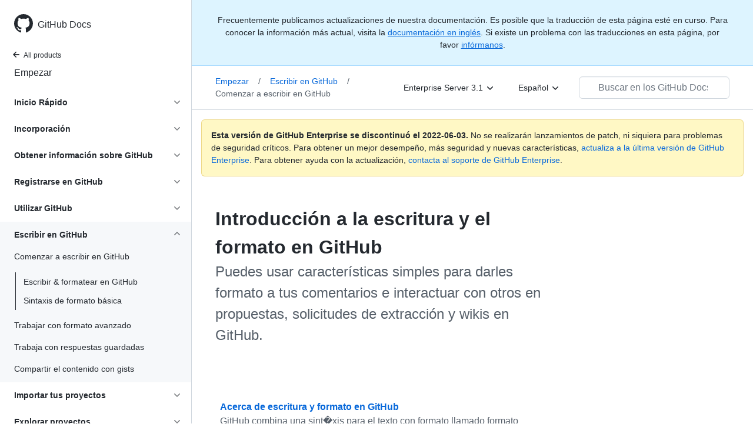

--- FILE ---
content_type: text/html; charset=utf-8
request_url: https://docs.github.com/es/enterprise-server@3.1/get-started/writing-on-github/getting-started-with-writing-and-formatting-on-github
body_size: 19200
content:
<!DOCTYPE html><html lang="es"><head><meta charset="utf-8"><meta name="viewport" content="width=device-width, initial-scale=1"><link rel="alternate icon" type="image/png" href="https://github.github.com/docs-ghes-3.1/assets/cb-600/images/site/favicon.png"><link rel="icon" type="image/svg+xml" href="https://github.github.com/docs-ghes-3.1/assets/cb-803/images/site/favicon.svg"><meta name="google-site-verification" content="c1kuD-K2HIVF635lypcsWPoD4kilo5-jA_wBFyT4uMY"><meta name="csrf-token" content="EtPAbdJ1-9DO8pQ75HA93zuajvCXbBFLVH60"><title>Introducción a la escritura y el formato en GitHub - GitHub Enterprise Server 3.1 Docs</title><meta name="description" content="Puedes usar características simples para darles formato a tus comentarios e interactuar con otros en propuestas, solicitudes de extracción y wikis en GitHub."><link rel="alternate" hreflang="en" href="https://docs.github.com/en/enterprise-server@3.1/get-started/writing-on-github/getting-started-with-writing-and-formatting-on-github"><link rel="alternate" hreflang="zh-Hans" href="https://docs.github.com/cn/enterprise-server@3.1/get-started/writing-on-github/getting-started-with-writing-and-formatting-on-github"><link rel="alternate" hreflang="ja" href="https://docs.github.com/ja/enterprise-server@3.1/get-started/writing-on-github/getting-started-with-writing-and-formatting-on-github"><link rel="alternate" hreflang="es" href="https://docs.github.com/es/enterprise-server@3.1/get-started/writing-on-github/getting-started-with-writing-and-formatting-on-github"><link rel="alternate" hreflang="pt" href="https://docs.github.com/pt/enterprise-server@3.1/get-started/writing-on-github/getting-started-with-writing-and-formatting-on-github"><meta name="path-language" content="es"><meta name="path-version" content="enterprise-server@3.1"><meta name="path-product" content="get-started"><meta name="path-article" content="get-started/writing-on-github/getting-started-with-writing-and-formatting-on-github"><meta name="page-document-type" content="mapTopic"><meta name="status" content="200"><meta property="og:site_name" content="GitHub Docs"><meta property="og:title" content="Introducción a la escritura y el formato en GitHub - GitHub Enterprise Server 3.1 Docs"><meta property="og:type" content="article"><meta property="og:url" content="http://localhost:4001/es/enterprise-server@3.1/get-started/writing-on-github/getting-started-with-writing-and-formatting-on-github"><meta property="og:image" content="https://github.githubassets.com/images/modules/open_graph/github-logo.png"><meta name="next-head-count" content="24"><link rel="preload" href="/enterprise/3.1/_next/static/css/aa28c44038293a52.css" as="style"><link rel="stylesheet" href="/enterprise/3.1/_next/static/css/aa28c44038293a52.css" data-n-g=""><link rel="preload" href="/enterprise/3.1/_next/static/css/95107875f6e14a43.css" as="style"><link rel="stylesheet" href="/enterprise/3.1/_next/static/css/95107875f6e14a43.css" data-n-p=""><noscript data-n-css=""></noscript><script defer="" nomodule="" src="/enterprise/3.1/_next/static/chunks/polyfills-5cd94c89d3acac5f.js"></script><script src="/enterprise/3.1/_next/static/chunks/webpack-c80934b08e5faa8c.js" defer=""></script><script src="/enterprise/3.1/_next/static/chunks/framework-bb5c596eafb42b22.js" defer=""></script><script src="/enterprise/3.1/_next/static/chunks/main-4d1ec7eff4271fce.js" defer=""></script><script src="/enterprise/3.1/_next/static/chunks/pages/_app-6d11d921b3e03aa4.js" defer=""></script><script src="/enterprise/3.1/_next/static/chunks/0e226fb0-d2efd2620e30834f.js" defer=""></script><script src="/enterprise/3.1/_next/static/chunks/3c6f1f65-9d892a6bb8a1eecd.js" defer=""></script><script src="/enterprise/3.1/_next/static/chunks/311-ffa9f63e5bd234ac.js" defer=""></script><script src="/enterprise/3.1/_next/static/chunks/148-99f54184873396ad.js" defer=""></script><script src="/enterprise/3.1/_next/static/chunks/616-910d0397bafa52e0.js" defer=""></script><script src="/enterprise/3.1/_next/static/chunks/684-09a78e026dae65bb.js" defer=""></script><script src="/enterprise/3.1/_next/static/chunks/496-a74eb7795afa7aa7.js" defer=""></script><script src="/enterprise/3.1/_next/static/chunks/752-33fa6f3f6a2b9d43.js" defer=""></script><script src="/enterprise/3.1/_next/static/chunks/627-882b1e6b02a2286e.js" defer=""></script><script src="/enterprise/3.1/_next/static/chunks/pages/%5BversionId%5D/%5BproductId%5D/%5B...restPage%5D-68d0ba52390fa0d2.js" defer=""></script><script src="/enterprise/3.1/_next/static/1k7d6TwYIlquu-_QAKL2r/_buildManifest.js" defer=""></script><script src="/enterprise/3.1/_next/static/1k7d6TwYIlquu-_QAKL2r/_ssgManifest.js" defer=""></script><script src="/enterprise/3.1/_next/static/1k7d6TwYIlquu-_QAKL2r/_middlewareManifest.js" defer=""></script><style data-styled="" data-styled-version="5.3.5">.iqiZWH{padding-top:8px;padding-bottom:8px;}/*!sc*/
.fWkkBJ{grid-area:content;}/*!sc*/
data-styled.g3[id="Box-sc-1gh2r6s-0"]{content:"iqiZWH,fWkkBJ,"}/*!sc*/
.kFAJDP{margin-top:8px;margin-bottom:8px;}/*!sc*/
data-styled.g35[id="Group__StyledGroup-sc-cnw2p9-0"]{content:"kFAJDP,"}/*!sc*/
.jFWMyo{display:-webkit-box;display:-webkit-flex;display:-ms-flexbox;display:flex;min-width:0;position:relative;-webkit-box-flex:1;-webkit-flex-grow:1;-ms-flex-positive:1;flex-grow:1;}/*!sc*/
data-styled.g38[id="Item__DividedContent-sc-yeql7o-0"]{content:"jFWMyo,"}/*!sc*/
.dNVTXa{-webkit-align-items:baseline;-webkit-box-align:baseline;-ms-flex-align:baseline;align-items:baseline;display:-webkit-box;display:-webkit-flex;display:-ms-flexbox;display:flex;min-width:0;-webkit-flex-direction:var(--main-content-flex-direction);-ms-flex-direction:var(--main-content-flex-direction);flex-direction:var(--main-content-flex-direction);-webkit-box-flex:1;-webkit-flex-grow:1;-ms-flex-positive:1;flex-grow:1;}/*!sc*/
data-styled.g39[id="Item__MainContent-sc-yeql7o-1"]{content:"dNVTXa,"}/*!sc*/
.ffsEGH{padding:6px 8px;display:-webkit-box;display:-webkit-flex;display:-ms-flexbox;display:flex;border-radius:6px;color:#24292f;-webkit-transition:background 33.333ms linear;transition:background 33.333ms linear;-webkit-text-decoration:none;text-decoration:none;padding:2px 0;}/*!sc*/
@media (hover:hover) and (pointer:fine){.ffsEGH:hover{background:var( --item-hover-bg-override,rgba(208,215,222,0.32) );cursor:pointer;}}/*!sc*/
.ffsEGH:not(:first-of-type):not(.Divider__StyledDivider-sc-1cj74ix-0 + .Item__StyledItem-sc-yeql7o-2):not(.Header__StyledHeader-sc-1ym0mwn-0 + .Item__StyledItem-sc-yeql7o-2){margin-top:0;}/*!sc*/
.ffsEGH:not(:first-of-type):not(.Divider__StyledDivider-sc-1cj74ix-0 + .Item__StyledItem-sc-yeql7o-2):not(.Header__StyledHeader-sc-1ym0mwn-0 + .Item__StyledItem-sc-yeql7o-2) .Item__DividedContent-sc-yeql7o-0::before{content:' ';display:block;position:absolute;width:100%;top:-7px;border:0 solid hsla(210,18%,87%,1);border-top-width:0;}/*!sc*/
.ffsEGH:hover .Item__DividedContent-sc-yeql7o-0::before,.ffsEGH:hover + * .Item__DividedContent-sc-yeql7o-0::before{border-color:var(--item-hover-divider-border-color-override,transparent) !important;}/*!sc*/
.ffsEGH:focus .Item__DividedContent-sc-yeql7o-0::before,.ffsEGH:focus + * .Item__DividedContent-sc-yeql7o-0::before,.ffsEGH[data-is-active-descendant] .Item__DividedContent-sc-yeql7o-0::before,[data-is-active-descendant] + .ffsEGH .Item__DividedContent-sc-yeql7o-0::before{border-color:transparent !important;}/*!sc*/
.ffsEGH[data-is-active-descendant='activated-directly']{background:rgba(208,215,222,0.48);}/*!sc*/
.ffsEGH[data-is-active-descendant='activated-indirectly']{background:rgba(208,215,222,0.32);}/*!sc*/
.ffsEGH:focus{background:rgba(208,215,222,0.48);outline:none;}/*!sc*/
.ffsEGH:active{background:rgba(208,215,222,0.48);}/*!sc*/
.ffsEGH:hover{border-radius:0;}/*!sc*/
.gttWtn{padding:6px 8px;display:-webkit-box;display:-webkit-flex;display:-ms-flexbox;display:flex;border-radius:6px;color:#24292f;-webkit-transition:background 33.333ms linear;transition:background 33.333ms linear;-webkit-text-decoration:none;text-decoration:none;}/*!sc*/
@media (hover:hover) and (pointer:fine){.gttWtn:hover{background:var( --item-hover-bg-override,rgba(208,215,222,0.32) );cursor:pointer;}}/*!sc*/
.gttWtn:not(:first-of-type):not(.Divider__StyledDivider-sc-1cj74ix-0 + .Item__StyledItem-sc-yeql7o-2):not(.Header__StyledHeader-sc-1ym0mwn-0 + .Item__StyledItem-sc-yeql7o-2){margin-top:0;}/*!sc*/
.gttWtn:not(:first-of-type):not(.Divider__StyledDivider-sc-1cj74ix-0 + .Item__StyledItem-sc-yeql7o-2):not(.Header__StyledHeader-sc-1ym0mwn-0 + .Item__StyledItem-sc-yeql7o-2) .Item__DividedContent-sc-yeql7o-0::before{content:' ';display:block;position:absolute;width:100%;top:-7px;border:0 solid hsla(210,18%,87%,1);border-top-width:0;}/*!sc*/
.gttWtn:hover .Item__DividedContent-sc-yeql7o-0::before,.gttWtn:hover + * .Item__DividedContent-sc-yeql7o-0::before{border-color:var(--item-hover-divider-border-color-override,transparent) !important;}/*!sc*/
.gttWtn:focus .Item__DividedContent-sc-yeql7o-0::before,.gttWtn:focus + * .Item__DividedContent-sc-yeql7o-0::before,.gttWtn[data-is-active-descendant] .Item__DividedContent-sc-yeql7o-0::before,[data-is-active-descendant] + .gttWtn .Item__DividedContent-sc-yeql7o-0::before{border-color:transparent !important;}/*!sc*/
.gttWtn[data-is-active-descendant='activated-directly']{background:rgba(208,215,222,0.48);}/*!sc*/
.gttWtn[data-is-active-descendant='activated-indirectly']{background:rgba(208,215,222,0.32);}/*!sc*/
.gttWtn:focus{background:rgba(208,215,222,0.48);outline:none;}/*!sc*/
.gttWtn:active{background:rgba(208,215,222,0.48);}/*!sc*/
data-styled.g40[id="Item__StyledItem-sc-yeql7o-2"]{content:"ffsEGH,gttWtn,"}/*!sc*/
.dGgdET{font-size:14px;line-height:20px;}/*!sc*/
.dGgdET[data-has-active-descendant],.dGgdET:focus-within{--item-hover-bg-override:none;--item-hover-divider-border-color-override:hsla(210,18%,87%,1);}/*!sc*/
data-styled.g48[id="List__StyledList-sc-1x7olzq-0"]{content:"dGgdET,"}/*!sc*/
.gTOkuj > summary{list-style:none;}/*!sc*/
.gTOkuj > summary::-webkit-details-marker{display:none;}/*!sc*/
data-styled.g64[id="Details-sc-1qhvasm-0"]{content:"gTOkuj,"}/*!sc*/
.dddeTa{background-clip:padding-box;background-color:#ffffff;border:1px solid #d0d7de;border-radius:6px;box-shadow:0 8px 24px rgba(140,149,159,0.2);left:0;list-style:none;margin-top:2px;padding:5px 0 5px 0 !important;position:absolute;top:100%;width:160px;z-index:100;right:0;left:auto;}/*!sc*/
.dddeTa::before{position:absolute;display:inline-block;content:'';}/*!sc*/
.dddeTa::after{position:absolute;display:inline-block;content:'';}/*!sc*/
.dddeTa::before{border:8px solid transparent;border-bottom-color:#ffffff;}/*!sc*/
.dddeTa::after{border:7px solid transparent;border-bottom-color:#ffffff;}/*!sc*/
.dddeTa > ul{list-style:none;}/*!sc*/
.dddeTa::before{top:-16px;right:9px;left:auto;}/*!sc*/
.dddeTa::after{top:-14px;right:10px;left:auto;}/*!sc*/
data-styled.g71[id="Dropdown__DropdownMenu-sc-18slzvc-2"]{content:"dddeTa,"}/*!sc*/
.gxDeFH{display:block;padding:4px 10px 4px 15px;overflow:hidden;color:#24292f;text-overflow:ellipsis;white-space:nowrap;}/*!sc*/
.gxDeFH a{color:#24292f;-webkit-text-decoration:none;text-decoration:none;display:block;overflow:hidden;color:#24292f;text-overflow:ellipsis;white-space:nowrap;}/*!sc*/
.gxDeFH:focus,.gxDeFH a:focus{color:#ffffff;-webkit-text-decoration:none;text-decoration:none;background-color:#0969da;}/*!sc*/
.gxDeFH:hover,.gxDeFH:hover a{color:#ffffff;-webkit-text-decoration:none;text-decoration:none;background-color:#0969da;outline:none;}/*!sc*/
data-styled.g72[id="Dropdown__DropdownItem-sc-18slzvc-3"]{content:"gxDeFH,"}/*!sc*/
.hAHKnX{position:relative;color:#24292f;padding:16px;border-style:solid;border-width:1px;border-radius:6px;margin-top:0;color:#24292f;background-color:#fff8c5;border-color:rgba(212,167,44,0.4);}/*!sc*/
.hAHKnX p:last-child{margin-bottom:0;}/*!sc*/
.hAHKnX svg{margin-right:8px;}/*!sc*/
.hAHKnX svg{color:#9a6700;}/*!sc*/
data-styled.g76[id="Flash-sc-1jd8n2z-0"]{content:"hAHKnX,"}/*!sc*/
.btzdit{max-width:720px;display:grid;grid-template-columns:minmax(0,1fr);grid-template-areas:'topper' 'intro' 'sidebar' 'content';row-gap:8px;}/*!sc*/
@media (min-width:1280px){.btzdit{max-width:none;padding-top:24px;grid-template-rows:auto 1fr;grid-template-columns:minmax(500px,720px) minmax(220px,1fr);grid-template-areas:'topper sidebar' 'intro sidebar' 'content sidebar';-webkit-column-gap:80px;column-gap:80px;row-gap:0;}}/*!sc*/
data-styled.g135[id="ArticleGridLayout__Container-sc-we7dhr-0"]{content:"btzdit,"}/*!sc*/
</style></head><body data-color-mode="auto" data-dark-theme="dark" data-light-theme="light"><div id="__next" data-reactroot=""><div class="d-lg-flex"><a href="#main-content" class="sr-only">Skip to main content</a><div class="d-none d-lg-block bg-primary position-sticky top-0 overflow-y-auto flex-shrink-0 pb-5 border-right" style="width:326px;height:100vh" role="banner"><div tabindex="-1" class="d-flex flex-items-center p-4 position-sticky top-0 color-bg-default" style="z-index:3" id="github-logo"><a rel="" class="color-fg-default" aria-hidden="true" tabindex="-1" href="/es"><svg aria-hidden="true" role="img" class="octicon octicon-mark-github" viewBox="0 0 16 16" width="32" height="32" fill="currentColor" style="display:inline-block;user-select:none;vertical-align:text-bottom;overflow:visible"><path fill-rule="evenodd" d="M8 0C3.58 0 0 3.58 0 8c0 3.54 2.29 6.53 5.47 7.59.4.07.55-.17.55-.38 0-.19-.01-.82-.01-1.49-2.01.37-2.53-.49-2.69-.94-.09-.23-.48-.94-.82-1.13-.28-.15-.68-.52-.01-.53.63-.01 1.08.58 1.23.82.72 1.21 1.87.87 2.33.66.07-.52.28-.87.51-1.07-1.78-.2-3.64-.89-3.64-3.95 0-.87.31-1.59.82-2.15-.08-.2-.36-1.02.08-2.12 0 0 .67-.21 2.2.82.64-.18 1.32-.27 2-.27.68 0 1.36.09 2 .27 1.53-1.04 2.2-.82 2.2-.82.44 1.1.16 1.92.08 2.12.51.56.82 1.27.82 2.15 0 3.07-1.87 3.75-3.65 3.95.29.25.54.73.54 1.48 0 1.07-.01 1.93-.01 2.2 0 .21.15.46.55.38A8.013 8.013 0 0016 8c0-4.42-3.58-8-8-8z"></path></svg></a><a rel="" class="f4 text-semibold color-fg-default no-underline no-wrap pl-2 flex-auto" href="/es">GitHub Docs</a></div><nav><ul data-testid="sidebar"><li><a href="/es/enterprise-server@3.1" class="f6 pl-4 pr-5 ml-n1 pb-1 color-fg-default"><svg aria-hidden="true" role="img" class="mr-1" viewBox="0 0 16 16" width="16" height="16" fill="currentColor" style="display:inline-block;user-select:none;vertical-align:text-bottom;overflow:visible"><path fill-rule="evenodd" d="M7.78 12.53a.75.75 0 01-1.06 0L2.47 8.28a.75.75 0 010-1.06l4.25-4.25a.75.75 0 011.06 1.06L4.81 7h7.44a.75.75 0 010 1.5H4.81l2.97 2.97a.75.75 0 010 1.06z"></path></svg>All products</a></li><li data-testid="sidebar-product" title="Empezar" class="my-2"><a rel="" class="pl-4 pr-5 pb-1 f4 color-fg-default no-underline" href="/es/enterprise-server@3.1/get-started">Empezar</a></li><li class="my-3" data-testid="product-sidebar-items"><ul class="list-style-none"><li data-is-active-category="false" data-is-current-page="false" class="py-1"><details class="details-reset"><summary class="outline-none"><div class="d-flex flex-justify-between"><div class="pl-4 pr-1 py-2 f5 d-block flex-auto mr-3 color-fg-default no-underline text-bold">Inicio Rápido</div><span style="margin-top:7px" class="flex-shrink-0 pr-3"><svg aria-hidden="true" role="img" class="opacity-60" viewBox="0 0 16 16" width="16" height="16" fill="currentColor" style="display:inline-block;user-select:none;vertical-align:text-bottom;overflow:visible"><path fill-rule="evenodd" d="M12.78 6.22a.75.75 0 010 1.06l-4.25 4.25a.75.75 0 01-1.06 0L3.22 7.28a.75.75 0 011.06-1.06L8 9.94l3.72-3.72a.75.75 0 011.06 0z"></path></svg></span></div></summary><div data-testid="sidebar-article-group" class="pb-0"><ul class="List__StyledList-sc-1x7olzq-0 dGgdET"><div class="Group__StyledGroup-sc-cnw2p9-0 kFAJDP"><li tabindex="-1" data-testid="sidebar-article" data-is-current-page="false" class="Item__StyledItem-sc-yeql7o-2 ffsEGH position-relative SidebarProduct_sidebarArticle__dQ4tN"><div class="Item__DividedContent-sc-yeql7o-0 jFWMyo"><div style="--main-content-flex-direction:row" class="Item__MainContent-sc-yeql7o-1 dNVTXa"><a rel="" class="d-block pl-6 pr-5 py-1 no-underline width-full color-fg-default" href="/es/enterprise-server@3.1/get-started/quickstart/hello-world">Hola Mundo</a></div></div></li><li tabindex="-1" data-testid="sidebar-article" data-is-current-page="false" class="Item__StyledItem-sc-yeql7o-2 ffsEGH position-relative SidebarProduct_sidebarArticle__dQ4tN"><div class="Item__DividedContent-sc-yeql7o-0 jFWMyo"><div style="--main-content-flex-direction:row" class="Item__MainContent-sc-yeql7o-1 dNVTXa"><a rel="" class="d-block pl-6 pr-5 py-1 no-underline width-full color-fg-default" href="/es/enterprise-server@3.1/get-started/quickstart/set-up-git">Configurar Git</a></div></div></li><li tabindex="-1" data-testid="sidebar-article" data-is-current-page="false" class="Item__StyledItem-sc-yeql7o-2 ffsEGH position-relative SidebarProduct_sidebarArticle__dQ4tN"><div class="Item__DividedContent-sc-yeql7o-0 jFWMyo"><div style="--main-content-flex-direction:row" class="Item__MainContent-sc-yeql7o-1 dNVTXa"><a rel="" class="d-block pl-6 pr-5 py-1 no-underline width-full color-fg-default" href="/es/enterprise-server@3.1/get-started/quickstart/create-a-repo">Crear un repositorio</a></div></div></li><li tabindex="-1" data-testid="sidebar-article" data-is-current-page="false" class="Item__StyledItem-sc-yeql7o-2 ffsEGH position-relative SidebarProduct_sidebarArticle__dQ4tN"><div class="Item__DividedContent-sc-yeql7o-0 jFWMyo"><div style="--main-content-flex-direction:row" class="Item__MainContent-sc-yeql7o-1 dNVTXa"><a rel="" class="d-block pl-6 pr-5 py-1 no-underline width-full color-fg-default" href="/es/enterprise-server@3.1/get-started/quickstart/fork-a-repo">Fork a repo</a></div></div></li><li tabindex="-1" data-testid="sidebar-article" data-is-current-page="false" class="Item__StyledItem-sc-yeql7o-2 ffsEGH position-relative SidebarProduct_sidebarArticle__dQ4tN"><div class="Item__DividedContent-sc-yeql7o-0 jFWMyo"><div style="--main-content-flex-direction:row" class="Item__MainContent-sc-yeql7o-1 dNVTXa"><a rel="" class="d-block pl-6 pr-5 py-1 no-underline width-full color-fg-default" href="/es/enterprise-server@3.1/get-started/quickstart/github-flow">GitHub flow</a></div></div></li><li tabindex="-1" data-testid="sidebar-article" data-is-current-page="false" class="Item__StyledItem-sc-yeql7o-2 ffsEGH position-relative SidebarProduct_sidebarArticle__dQ4tN"><div class="Item__DividedContent-sc-yeql7o-0 jFWMyo"><div style="--main-content-flex-direction:row" class="Item__MainContent-sc-yeql7o-1 dNVTXa"><a rel="" class="d-block pl-6 pr-5 py-1 no-underline width-full color-fg-default" href="/es/enterprise-server@3.1/get-started/quickstart/contributing-to-projects">Contribuir a proyectos</a></div></div></li><li tabindex="-1" data-testid="sidebar-article" data-is-current-page="false" class="Item__StyledItem-sc-yeql7o-2 ffsEGH position-relative SidebarProduct_sidebarArticle__dQ4tN"><div class="Item__DividedContent-sc-yeql7o-0 jFWMyo"><div style="--main-content-flex-direction:row" class="Item__MainContent-sc-yeql7o-1 dNVTXa"><a rel="" class="d-block pl-6 pr-5 py-1 no-underline width-full color-fg-default" href="/es/enterprise-server@3.1/get-started/quickstart/be-social">Be social</a></div></div></li><li tabindex="-1" data-testid="sidebar-article" data-is-current-page="false" class="Item__StyledItem-sc-yeql7o-2 ffsEGH position-relative SidebarProduct_sidebarArticle__dQ4tN"><div class="Item__DividedContent-sc-yeql7o-0 jFWMyo"><div style="--main-content-flex-direction:row" class="Item__MainContent-sc-yeql7o-1 dNVTXa"><a rel="" class="d-block pl-6 pr-5 py-1 no-underline width-full color-fg-default" href="/es/enterprise-server@3.1/get-started/quickstart/communicating-on-github">Comunicarse en GitHub</a></div></div></li><li tabindex="-1" data-testid="sidebar-article" data-is-current-page="false" class="Item__StyledItem-sc-yeql7o-2 ffsEGH position-relative SidebarProduct_sidebarArticle__dQ4tN"><div class="Item__DividedContent-sc-yeql7o-0 jFWMyo"><div style="--main-content-flex-direction:row" class="Item__MainContent-sc-yeql7o-1 dNVTXa"><a rel="" class="d-block pl-6 pr-5 py-1 no-underline width-full color-fg-default" href="/es/enterprise-server@3.1/get-started/quickstart/github-glossary">Glosario de GitHub</a></div></div></li><li tabindex="-1" data-testid="sidebar-article" data-is-current-page="false" class="Item__StyledItem-sc-yeql7o-2 ffsEGH position-relative SidebarProduct_sidebarArticle__dQ4tN"><div class="Item__DividedContent-sc-yeql7o-0 jFWMyo"><div style="--main-content-flex-direction:row" class="Item__MainContent-sc-yeql7o-1 dNVTXa"><a rel="" class="d-block pl-6 pr-5 py-1 no-underline width-full color-fg-default" href="/es/enterprise-server@3.1/get-started/quickstart/git-cheatsheet">Hoja introductoria de Git</a></div></div></li><li tabindex="-1" data-testid="sidebar-article" data-is-current-page="false" class="Item__StyledItem-sc-yeql7o-2 ffsEGH position-relative SidebarProduct_sidebarArticle__dQ4tN"><div class="Item__DividedContent-sc-yeql7o-0 jFWMyo"><div style="--main-content-flex-direction:row" class="Item__MainContent-sc-yeql7o-1 dNVTXa"><a rel="" class="d-block pl-6 pr-5 py-1 no-underline width-full color-fg-default" href="/es/enterprise-server@3.1/get-started/quickstart/git-and-github-learning-resources">Learning resources</a></div></div></li></div></ul></div></details></li><li data-is-active-category="false" data-is-current-page="false" class="py-1"><details class="details-reset"><summary class="outline-none"><div class="d-flex flex-justify-between"><div class="pl-4 pr-1 py-2 f5 d-block flex-auto mr-3 color-fg-default no-underline text-bold">Incorporación</div><span style="margin-top:7px" class="flex-shrink-0 pr-3"><svg aria-hidden="true" role="img" class="opacity-60" viewBox="0 0 16 16" width="16" height="16" fill="currentColor" style="display:inline-block;user-select:none;vertical-align:text-bottom;overflow:visible"><path fill-rule="evenodd" d="M12.78 6.22a.75.75 0 010 1.06l-4.25 4.25a.75.75 0 01-1.06 0L3.22 7.28a.75.75 0 011.06-1.06L8 9.94l3.72-3.72a.75.75 0 011.06 0z"></path></svg></span></div></summary><div data-testid="sidebar-article-group" class="pb-0"><ul class="List__StyledList-sc-1x7olzq-0 dGgdET"><div class="Group__StyledGroup-sc-cnw2p9-0 kFAJDP"><li tabindex="-1" data-testid="sidebar-article" data-is-current-page="false" class="Item__StyledItem-sc-yeql7o-2 ffsEGH position-relative SidebarProduct_sidebarArticle__dQ4tN"><div class="Item__DividedContent-sc-yeql7o-0 jFWMyo"><div style="--main-content-flex-direction:row" class="Item__MainContent-sc-yeql7o-1 dNVTXa"><a rel="" class="d-block pl-6 pr-5 py-1 no-underline width-full color-fg-default" href="/es/enterprise-server@3.1/get-started/onboarding/getting-started-with-your-github-account">Iniciar con tu cuenta de GitHub</a></div></div></li><li tabindex="-1" data-testid="sidebar-article" data-is-current-page="false" class="Item__StyledItem-sc-yeql7o-2 ffsEGH position-relative SidebarProduct_sidebarArticle__dQ4tN"><div class="Item__DividedContent-sc-yeql7o-0 jFWMyo"><div style="--main-content-flex-direction:row" class="Item__MainContent-sc-yeql7o-1 dNVTXa"><a rel="" class="d-block pl-6 pr-5 py-1 no-underline width-full color-fg-default" href="/es/enterprise-server@3.1/get-started/onboarding/getting-started-with-github-enterprise-server">Guía de inicio para GitHub Enterprise Server</a></div></div></li></div></ul></div></details></li><li data-is-active-category="false" data-is-current-page="false" class="py-1"><details class="details-reset"><summary class="outline-none"><div class="d-flex flex-justify-between"><div class="pl-4 pr-1 py-2 f5 d-block flex-auto mr-3 color-fg-default no-underline text-bold">Obtener información sobre GitHub</div><span style="margin-top:7px" class="flex-shrink-0 pr-3"><svg aria-hidden="true" role="img" class="opacity-60" viewBox="0 0 16 16" width="16" height="16" fill="currentColor" style="display:inline-block;user-select:none;vertical-align:text-bottom;overflow:visible"><path fill-rule="evenodd" d="M12.78 6.22a.75.75 0 010 1.06l-4.25 4.25a.75.75 0 01-1.06 0L3.22 7.28a.75.75 0 011.06-1.06L8 9.94l3.72-3.72a.75.75 0 011.06 0z"></path></svg></span></div></summary><div data-testid="sidebar-article-group" class="pb-0"><ul class="List__StyledList-sc-1x7olzq-0 dGgdET"><div class="Group__StyledGroup-sc-cnw2p9-0 kFAJDP"><li tabindex="-1" data-testid="sidebar-article" data-is-current-page="false" class="Item__StyledItem-sc-yeql7o-2 ffsEGH position-relative SidebarProduct_sidebarArticle__dQ4tN"><div class="Item__DividedContent-sc-yeql7o-0 jFWMyo"><div style="--main-content-flex-direction:row" class="Item__MainContent-sc-yeql7o-1 dNVTXa"><a rel="" class="d-block pl-6 pr-5 py-1 no-underline width-full color-fg-default" href="/es/enterprise-server@3.1/get-started/learning-about-github/githubs-products">Productos de GitHub</a></div></div></li><li tabindex="-1" data-testid="sidebar-article" data-is-current-page="false" class="Item__StyledItem-sc-yeql7o-2 ffsEGH position-relative SidebarProduct_sidebarArticle__dQ4tN"><div class="Item__DividedContent-sc-yeql7o-0 jFWMyo"><div style="--main-content-flex-direction:row" class="Item__MainContent-sc-yeql7o-1 dNVTXa"><a rel="" class="d-block pl-6 pr-5 py-1 no-underline width-full color-fg-default" href="/es/enterprise-server@3.1/get-started/learning-about-github/about-versions-of-github-docs">Versiones de los documentos</a></div></div></li><li tabindex="-1" data-testid="sidebar-article" data-is-current-page="false" class="Item__StyledItem-sc-yeql7o-2 ffsEGH position-relative SidebarProduct_sidebarArticle__dQ4tN"><div class="Item__DividedContent-sc-yeql7o-0 jFWMyo"><div style="--main-content-flex-direction:row" class="Item__MainContent-sc-yeql7o-1 dNVTXa"><a rel="" class="d-block pl-6 pr-5 py-1 no-underline width-full color-fg-default" href="/es/enterprise-server@3.1/get-started/learning-about-github/github-language-support">Compatibilidad de lenguajes de GitHub</a></div></div></li><li tabindex="-1" data-testid="sidebar-article" data-is-current-page="false" class="Item__StyledItem-sc-yeql7o-2 ffsEGH position-relative SidebarProduct_sidebarArticle__dQ4tN"><div class="Item__DividedContent-sc-yeql7o-0 jFWMyo"><div style="--main-content-flex-direction:row" class="Item__MainContent-sc-yeql7o-1 dNVTXa"><a rel="" class="d-block pl-6 pr-5 py-1 no-underline width-full color-fg-default" href="/es/enterprise-server@3.1/get-started/learning-about-github/types-of-github-accounts">Tipos de cuentas de GitHub</a></div></div></li><li tabindex="-1" data-testid="sidebar-article" data-is-current-page="false" class="Item__StyledItem-sc-yeql7o-2 ffsEGH position-relative SidebarProduct_sidebarArticle__dQ4tN"><div class="Item__DividedContent-sc-yeql7o-0 jFWMyo"><div style="--main-content-flex-direction:row" class="Item__MainContent-sc-yeql7o-1 dNVTXa"><a rel="" class="d-block pl-6 pr-5 py-1 no-underline width-full color-fg-default" href="/es/enterprise-server@3.1/get-started/learning-about-github/access-permissions-on-github">Acceder a los permisos</a></div></div></li><li tabindex="-1" data-testid="sidebar-article" data-is-current-page="false" class="Item__StyledItem-sc-yeql7o-2 ffsEGH position-relative SidebarProduct_sidebarArticle__dQ4tN"><div class="Item__DividedContent-sc-yeql7o-0 jFWMyo"><div style="--main-content-flex-direction:row" class="Item__MainContent-sc-yeql7o-1 dNVTXa"><a rel="" class="d-block pl-6 pr-5 py-1 no-underline width-full color-fg-default" href="/es/enterprise-server@3.1/get-started/learning-about-github/about-github-advanced-security">GitHub Advanced Security</a></div></div></li></div></ul></div></details></li><li data-is-active-category="false" data-is-current-page="false" class="py-1"><details class="details-reset"><summary class="outline-none"><div class="d-flex flex-justify-between"><div class="pl-4 pr-1 py-2 f5 d-block flex-auto mr-3 color-fg-default no-underline text-bold">Registrarse en GitHub</div><span style="margin-top:7px" class="flex-shrink-0 pr-3"><svg aria-hidden="true" role="img" class="opacity-60" viewBox="0 0 16 16" width="16" height="16" fill="currentColor" style="display:inline-block;user-select:none;vertical-align:text-bottom;overflow:visible"><path fill-rule="evenodd" d="M12.78 6.22a.75.75 0 010 1.06l-4.25 4.25a.75.75 0 01-1.06 0L3.22 7.28a.75.75 0 011.06-1.06L8 9.94l3.72-3.72a.75.75 0 011.06 0z"></path></svg></span></div></summary><div data-testid="sidebar-article-group" class="pb-0"><ul class="List__StyledList-sc-1x7olzq-0 dGgdET"><div class="Group__StyledGroup-sc-cnw2p9-0 kFAJDP"><li tabindex="-1" data-testid="sidebar-article" data-is-current-page="false" class="Item__StyledItem-sc-yeql7o-2 ffsEGH position-relative SidebarProduct_sidebarArticle__dQ4tN"><div class="Item__DividedContent-sc-yeql7o-0 jFWMyo"><div style="--main-content-flex-direction:row" class="Item__MainContent-sc-yeql7o-1 dNVTXa"><a rel="" class="d-block pl-6 pr-5 py-1 no-underline width-full color-fg-default" href="/es/enterprise-server@3.1/get-started/signing-up-for-github/setting-up-a-trial-of-github-enterprise-cloud">Enterprise Cloud trial</a></div></div></li><li tabindex="-1" data-testid="sidebar-article" data-is-current-page="false" class="Item__StyledItem-sc-yeql7o-2 ffsEGH position-relative SidebarProduct_sidebarArticle__dQ4tN"><div class="Item__DividedContent-sc-yeql7o-0 jFWMyo"><div style="--main-content-flex-direction:row" class="Item__MainContent-sc-yeql7o-1 dNVTXa"><a rel="" class="d-block pl-6 pr-5 py-1 no-underline width-full color-fg-default" href="/es/enterprise-server@3.1/get-started/signing-up-for-github/setting-up-a-trial-of-github-enterprise-server">Enterprise Server trial</a></div></div></li></div></ul></div></details></li><li data-is-active-category="false" data-is-current-page="false" class="py-1"><details class="details-reset"><summary class="outline-none"><div class="d-flex flex-justify-between"><div class="pl-4 pr-1 py-2 f5 d-block flex-auto mr-3 color-fg-default no-underline text-bold">Utilizar GitHub</div><span style="margin-top:7px" class="flex-shrink-0 pr-3"><svg aria-hidden="true" role="img" class="opacity-60" viewBox="0 0 16 16" width="16" height="16" fill="currentColor" style="display:inline-block;user-select:none;vertical-align:text-bottom;overflow:visible"><path fill-rule="evenodd" d="M12.78 6.22a.75.75 0 010 1.06l-4.25 4.25a.75.75 0 01-1.06 0L3.22 7.28a.75.75 0 011.06-1.06L8 9.94l3.72-3.72a.75.75 0 011.06 0z"></path></svg></span></div></summary><div data-testid="sidebar-article-group" class="pb-0"><ul class="List__StyledList-sc-1x7olzq-0 dGgdET"><div class="Group__StyledGroup-sc-cnw2p9-0 kFAJDP"><li tabindex="-1" data-testid="sidebar-article" data-is-current-page="false" class="Item__StyledItem-sc-yeql7o-2 ffsEGH position-relative SidebarProduct_sidebarArticle__dQ4tN"><div class="Item__DividedContent-sc-yeql7o-0 jFWMyo"><div style="--main-content-flex-direction:row" class="Item__MainContent-sc-yeql7o-1 dNVTXa"><a rel="" class="d-block pl-6 pr-5 py-1 no-underline width-full color-fg-default" href="/es/enterprise-server@3.1/get-started/using-github/supported-browsers">Navegadores compatibles</a></div></div></li><li tabindex="-1" data-testid="sidebar-article" data-is-current-page="false" class="Item__StyledItem-sc-yeql7o-2 ffsEGH position-relative SidebarProduct_sidebarArticle__dQ4tN"><div class="Item__DividedContent-sc-yeql7o-0 jFWMyo"><div style="--main-content-flex-direction:row" class="Item__MainContent-sc-yeql7o-1 dNVTXa"><a rel="" class="d-block pl-6 pr-5 py-1 no-underline width-full color-fg-default" href="/es/enterprise-server@3.1/get-started/using-github/github-cli">CLI de GitHub</a></div></div></li><li tabindex="-1" data-testid="sidebar-article" data-is-current-page="false" class="Item__StyledItem-sc-yeql7o-2 ffsEGH position-relative SidebarProduct_sidebarArticle__dQ4tN"><div class="Item__DividedContent-sc-yeql7o-0 jFWMyo"><div style="--main-content-flex-direction:row" class="Item__MainContent-sc-yeql7o-1 dNVTXa"><a rel="" class="d-block pl-6 pr-5 py-1 no-underline width-full color-fg-default" href="/es/enterprise-server@3.1/get-started/using-github/github-desktop">GitHub Desktop</a></div></div></li><li tabindex="-1" data-testid="sidebar-article" data-is-current-page="false" class="Item__StyledItem-sc-yeql7o-2 ffsEGH position-relative SidebarProduct_sidebarArticle__dQ4tN"><div class="Item__DividedContent-sc-yeql7o-0 jFWMyo"><div style="--main-content-flex-direction:row" class="Item__MainContent-sc-yeql7o-1 dNVTXa"><a rel="" class="d-block pl-6 pr-5 py-1 no-underline width-full color-fg-default" href="/es/enterprise-server@3.1/get-started/using-github/github-mobile">GitHub Móvil</a></div></div></li><li tabindex="-1" data-testid="sidebar-article" data-is-current-page="false" class="Item__StyledItem-sc-yeql7o-2 ffsEGH position-relative SidebarProduct_sidebarArticle__dQ4tN"><div class="Item__DividedContent-sc-yeql7o-0 jFWMyo"><div style="--main-content-flex-direction:row" class="Item__MainContent-sc-yeql7o-1 dNVTXa"><a rel="" class="d-block pl-6 pr-5 py-1 no-underline width-full color-fg-default" href="/es/enterprise-server@3.1/get-started/using-github/keyboard-shortcuts">Keyboard shortcuts</a></div></div></li></div></ul></div></details></li><li data-is-active-category="true" data-is-current-page="false" class="py-1 color-bg-inset"><details open="" class="details-reset"><summary class="outline-none"><div class="d-flex flex-justify-between"><div class="pl-4 pr-1 py-2 f5 d-block flex-auto mr-3 color-fg-default no-underline text-bold">Escribir en GitHub</div><span style="margin-top:7px" class="flex-shrink-0 pr-3"><svg aria-hidden="true" role="img" class="opacity-60 rotate-180" viewBox="0 0 16 16" width="16" height="16" fill="currentColor" style="display:inline-block;user-select:none;vertical-align:text-bottom;overflow:visible"><path fill-rule="evenodd" d="M12.78 6.22a.75.75 0 010 1.06l-4.25 4.25a.75.75 0 01-1.06 0L3.22 7.28a.75.75 0 011.06-1.06L8 9.94l3.72-3.72a.75.75 0 011.06 0z"></path></svg></span></div></summary><ul class="list-style-none position-relative"><li data-is-current-page="true"><details open="" class="details-reset"><summary><div class="pl-4 pr-5 py-2 no-underline">Comenzar a escribir en GitHub</div></summary><div data-testid="sidebar-article-group" class="pb-0"><ul class="List__StyledList-sc-1x7olzq-0 dGgdET"><div class="Group__StyledGroup-sc-cnw2p9-0 kFAJDP"><li tabindex="-1" data-testid="sidebar-article" data-is-current-page="false" class="Item__StyledItem-sc-yeql7o-2 ffsEGH position-relative SidebarProduct_sidebarArticle__dQ4tN"><div class="Item__DividedContent-sc-yeql7o-0 jFWMyo"><div style="--main-content-flex-direction:row" class="Item__MainContent-sc-yeql7o-1 dNVTXa"><a rel="" class="d-block pl-6 pr-5 py-1 no-underline width-full color-fg-default" href="/es/enterprise-server@3.1/get-started/writing-on-github/getting-started-with-writing-and-formatting-on-github/about-writing-and-formatting-on-github">Escribir &amp; formatear en GitHub</a></div></div></li><li tabindex="-1" data-testid="sidebar-article" data-is-current-page="false" class="Item__StyledItem-sc-yeql7o-2 ffsEGH position-relative SidebarProduct_sidebarArticle__dQ4tN"><div class="Item__DividedContent-sc-yeql7o-0 jFWMyo"><div style="--main-content-flex-direction:row" class="Item__MainContent-sc-yeql7o-1 dNVTXa"><a rel="" class="d-block pl-6 pr-5 py-1 no-underline width-full color-fg-default" href="/es/enterprise-server@3.1/get-started/writing-on-github/getting-started-with-writing-and-formatting-on-github/basic-writing-and-formatting-syntax">Sintaxis de formato básica</a></div></div></li></div></ul></div></details></li><li data-is-current-page="false"><details class="details-reset"><summary><div class="pl-4 pr-5 py-2 no-underline">Trabajar con formato avanzado</div></summary><div data-testid="sidebar-article-group" class="pb-0"><ul class="List__StyledList-sc-1x7olzq-0 dGgdET"><div class="Group__StyledGroup-sc-cnw2p9-0 kFAJDP"><li tabindex="-1" data-testid="sidebar-article" data-is-current-page="false" class="Item__StyledItem-sc-yeql7o-2 ffsEGH position-relative SidebarProduct_sidebarArticle__dQ4tN"><div class="Item__DividedContent-sc-yeql7o-0 jFWMyo"><div style="--main-content-flex-direction:row" class="Item__MainContent-sc-yeql7o-1 dNVTXa"><a rel="" class="d-block pl-6 pr-5 py-1 no-underline width-full color-fg-default" href="/es/enterprise-server@3.1/get-started/writing-on-github/working-with-advanced-formatting/organizing-information-with-tables">Datos organizados con tablas</a></div></div></li><li tabindex="-1" data-testid="sidebar-article" data-is-current-page="false" class="Item__StyledItem-sc-yeql7o-2 ffsEGH position-relative SidebarProduct_sidebarArticle__dQ4tN"><div class="Item__DividedContent-sc-yeql7o-0 jFWMyo"><div style="--main-content-flex-direction:row" class="Item__MainContent-sc-yeql7o-1 dNVTXa"><a rel="" class="d-block pl-6 pr-5 py-1 no-underline width-full color-fg-default" href="/es/enterprise-server@3.1/get-started/writing-on-github/working-with-advanced-formatting/organizing-information-with-collapsed-sections">Secciones colapsadas</a></div></div></li><li tabindex="-1" data-testid="sidebar-article" data-is-current-page="false" class="Item__StyledItem-sc-yeql7o-2 ffsEGH position-relative SidebarProduct_sidebarArticle__dQ4tN"><div class="Item__DividedContent-sc-yeql7o-0 jFWMyo"><div style="--main-content-flex-direction:row" class="Item__MainContent-sc-yeql7o-1 dNVTXa"><a rel="" class="d-block pl-6 pr-5 py-1 no-underline width-full color-fg-default" href="/es/enterprise-server@3.1/get-started/writing-on-github/working-with-advanced-formatting/creating-and-highlighting-code-blocks">Crear bloques de código</a></div></div></li><li tabindex="-1" data-testid="sidebar-article" data-is-current-page="false" class="Item__StyledItem-sc-yeql7o-2 ffsEGH position-relative SidebarProduct_sidebarArticle__dQ4tN"><div class="Item__DividedContent-sc-yeql7o-0 jFWMyo"><div style="--main-content-flex-direction:row" class="Item__MainContent-sc-yeql7o-1 dNVTXa"><a rel="" class="d-block pl-6 pr-5 py-1 no-underline width-full color-fg-default" href="/es/enterprise-server@3.1/get-started/writing-on-github/working-with-advanced-formatting/autolinked-references-and-urls">Referencias auto-enlazadas</a></div></div></li><li tabindex="-1" data-testid="sidebar-article" data-is-current-page="false" class="Item__StyledItem-sc-yeql7o-2 ffsEGH position-relative SidebarProduct_sidebarArticle__dQ4tN"><div class="Item__DividedContent-sc-yeql7o-0 jFWMyo"><div style="--main-content-flex-direction:row" class="Item__MainContent-sc-yeql7o-1 dNVTXa"><a rel="" class="d-block pl-6 pr-5 py-1 no-underline width-full color-fg-default" href="/es/enterprise-server@3.1/get-started/writing-on-github/working-with-advanced-formatting/attaching-files">Adjuntar archivos</a></div></div></li><li tabindex="-1" data-testid="sidebar-article" data-is-current-page="false" class="Item__StyledItem-sc-yeql7o-2 ffsEGH position-relative SidebarProduct_sidebarArticle__dQ4tN"><div class="Item__DividedContent-sc-yeql7o-0 jFWMyo"><div style="--main-content-flex-direction:row" class="Item__MainContent-sc-yeql7o-1 dNVTXa"><a rel="" class="d-block pl-6 pr-5 py-1 no-underline width-full color-fg-default" href="/es/enterprise-server@3.1/get-started/writing-on-github/working-with-advanced-formatting/creating-a-permanent-link-to-a-code-snippet">Enlaces permanentes al código</a></div></div></li><li tabindex="-1" data-testid="sidebar-article" data-is-current-page="false" class="Item__StyledItem-sc-yeql7o-2 ffsEGH position-relative SidebarProduct_sidebarArticle__dQ4tN"><div class="Item__DividedContent-sc-yeql7o-0 jFWMyo"><div style="--main-content-flex-direction:row" class="Item__MainContent-sc-yeql7o-1 dNVTXa"><a rel="" class="d-block pl-6 pr-5 py-1 no-underline width-full color-fg-default" href="/es/enterprise-server@3.1/get-started/writing-on-github/working-with-advanced-formatting/using-keywords-in-issues-and-pull-requests">Utilizar palabras clave en propuestas y solicitudes de cambio</a></div></div></li></div></ul></div></details></li><li data-is-current-page="false"><details class="details-reset"><summary><div class="pl-4 pr-5 py-2 no-underline">Trabaja con respuestas guardadas</div></summary><div data-testid="sidebar-article-group" class="pb-0"><ul class="List__StyledList-sc-1x7olzq-0 dGgdET"><div class="Group__StyledGroup-sc-cnw2p9-0 kFAJDP"><li tabindex="-1" data-testid="sidebar-article" data-is-current-page="false" class="Item__StyledItem-sc-yeql7o-2 ffsEGH position-relative SidebarProduct_sidebarArticle__dQ4tN"><div class="Item__DividedContent-sc-yeql7o-0 jFWMyo"><div style="--main-content-flex-direction:row" class="Item__MainContent-sc-yeql7o-1 dNVTXa"><a rel="" class="d-block pl-6 pr-5 py-1 no-underline width-full color-fg-default" href="/es/enterprise-server@3.1/get-started/writing-on-github/working-with-saved-replies/about-saved-replies">Acerca de las respuestas guardadas</a></div></div></li><li tabindex="-1" data-testid="sidebar-article" data-is-current-page="false" class="Item__StyledItem-sc-yeql7o-2 ffsEGH position-relative SidebarProduct_sidebarArticle__dQ4tN"><div class="Item__DividedContent-sc-yeql7o-0 jFWMyo"><div style="--main-content-flex-direction:row" class="Item__MainContent-sc-yeql7o-1 dNVTXa"><a rel="" class="d-block pl-6 pr-5 py-1 no-underline width-full color-fg-default" href="/es/enterprise-server@3.1/get-started/writing-on-github/working-with-saved-replies/creating-a-saved-reply">Crear una respuesta guardada</a></div></div></li><li tabindex="-1" data-testid="sidebar-article" data-is-current-page="false" class="Item__StyledItem-sc-yeql7o-2 ffsEGH position-relative SidebarProduct_sidebarArticle__dQ4tN"><div class="Item__DividedContent-sc-yeql7o-0 jFWMyo"><div style="--main-content-flex-direction:row" class="Item__MainContent-sc-yeql7o-1 dNVTXa"><a rel="" class="d-block pl-6 pr-5 py-1 no-underline width-full color-fg-default" href="/es/enterprise-server@3.1/get-started/writing-on-github/working-with-saved-replies/editing-a-saved-reply">Editar una respuesta guardada</a></div></div></li><li tabindex="-1" data-testid="sidebar-article" data-is-current-page="false" class="Item__StyledItem-sc-yeql7o-2 ffsEGH position-relative SidebarProduct_sidebarArticle__dQ4tN"><div class="Item__DividedContent-sc-yeql7o-0 jFWMyo"><div style="--main-content-flex-direction:row" class="Item__MainContent-sc-yeql7o-1 dNVTXa"><a rel="" class="d-block pl-6 pr-5 py-1 no-underline width-full color-fg-default" href="/es/enterprise-server@3.1/get-started/writing-on-github/working-with-saved-replies/deleting-a-saved-reply">Eliminar una respuesta guardada</a></div></div></li><li tabindex="-1" data-testid="sidebar-article" data-is-current-page="false" class="Item__StyledItem-sc-yeql7o-2 ffsEGH position-relative SidebarProduct_sidebarArticle__dQ4tN"><div class="Item__DividedContent-sc-yeql7o-0 jFWMyo"><div style="--main-content-flex-direction:row" class="Item__MainContent-sc-yeql7o-1 dNVTXa"><a rel="" class="d-block pl-6 pr-5 py-1 no-underline width-full color-fg-default" href="/es/enterprise-server@3.1/get-started/writing-on-github/working-with-saved-replies/using-saved-replies">Utilizar respuestas guardadas</a></div></div></li></div></ul></div></details></li><li data-is-current-page="false"><details class="details-reset"><summary><div class="pl-4 pr-5 py-2 no-underline">Compartir el contenido con gists</div></summary><div data-testid="sidebar-article-group" class="pb-0"><ul class="List__StyledList-sc-1x7olzq-0 dGgdET"><div class="Group__StyledGroup-sc-cnw2p9-0 kFAJDP"><li tabindex="-1" data-testid="sidebar-article" data-is-current-page="false" class="Item__StyledItem-sc-yeql7o-2 ffsEGH position-relative SidebarProduct_sidebarArticle__dQ4tN"><div class="Item__DividedContent-sc-yeql7o-0 jFWMyo"><div style="--main-content-flex-direction:row" class="Item__MainContent-sc-yeql7o-1 dNVTXa"><a rel="" class="d-block pl-6 pr-5 py-1 no-underline width-full color-fg-default" href="/es/enterprise-server@3.1/get-started/writing-on-github/editing-and-sharing-content-with-gists/creating-gists">Crear gists</a></div></div></li><li tabindex="-1" data-testid="sidebar-article" data-is-current-page="false" class="Item__StyledItem-sc-yeql7o-2 ffsEGH position-relative SidebarProduct_sidebarArticle__dQ4tN"><div class="Item__DividedContent-sc-yeql7o-0 jFWMyo"><div style="--main-content-flex-direction:row" class="Item__MainContent-sc-yeql7o-1 dNVTXa"><a rel="" class="d-block pl-6 pr-5 py-1 no-underline width-full color-fg-default" href="/es/enterprise-server@3.1/get-started/writing-on-github/editing-and-sharing-content-with-gists/forking-and-cloning-gists">Bifurcar y clonar gists</a></div></div></li></div></ul></div></details></li></ul></details></li><li data-is-active-category="false" data-is-current-page="false" class="py-1"><details class="details-reset"><summary class="outline-none"><div class="d-flex flex-justify-between"><div class="pl-4 pr-1 py-2 f5 d-block flex-auto mr-3 color-fg-default no-underline text-bold">Importar tus proyectos</div><span style="margin-top:7px" class="flex-shrink-0 pr-3"><svg aria-hidden="true" role="img" class="opacity-60" viewBox="0 0 16 16" width="16" height="16" fill="currentColor" style="display:inline-block;user-select:none;vertical-align:text-bottom;overflow:visible"><path fill-rule="evenodd" d="M12.78 6.22a.75.75 0 010 1.06l-4.25 4.25a.75.75 0 01-1.06 0L3.22 7.28a.75.75 0 011.06-1.06L8 9.94l3.72-3.72a.75.75 0 011.06 0z"></path></svg></span></div></summary><ul class="list-style-none position-relative"><li data-is-current-page="false"><details class="details-reset"><summary><div class="pl-4 pr-5 py-2 no-underline">Importar código a GitHub</div></summary><div data-testid="sidebar-article-group" class="pb-0"><ul class="List__StyledList-sc-1x7olzq-0 dGgdET"><div class="Group__StyledGroup-sc-cnw2p9-0 kFAJDP"><li tabindex="-1" data-testid="sidebar-article" data-is-current-page="false" class="Item__StyledItem-sc-yeql7o-2 ffsEGH position-relative SidebarProduct_sidebarArticle__dQ4tN"><div class="Item__DividedContent-sc-yeql7o-0 jFWMyo"><div style="--main-content-flex-direction:row" class="Item__MainContent-sc-yeql7o-1 dNVTXa"><a rel="" class="d-block pl-6 pr-5 py-1 no-underline width-full color-fg-default" href="/es/enterprise-server@3.1/get-started/importing-your-projects-to-github/importing-source-code-to-github/importing-a-git-repository-using-the-command-line">Importar un repositorio localmente</a></div></div></li><li tabindex="-1" data-testid="sidebar-article" data-is-current-page="false" class="Item__StyledItem-sc-yeql7o-2 ffsEGH position-relative SidebarProduct_sidebarArticle__dQ4tN"><div class="Item__DividedContent-sc-yeql7o-0 jFWMyo"><div style="--main-content-flex-direction:row" class="Item__MainContent-sc-yeql7o-1 dNVTXa"><a rel="" class="d-block pl-6 pr-5 py-1 no-underline width-full color-fg-default" href="/es/enterprise-server@3.1/get-started/importing-your-projects-to-github/importing-source-code-to-github/adding-locally-hosted-code-to-github">Agrega código hospedado localmente</a></div></div></li><li tabindex="-1" data-testid="sidebar-article" data-is-current-page="false" class="Item__StyledItem-sc-yeql7o-2 ffsEGH position-relative SidebarProduct_sidebarArticle__dQ4tN"><div class="Item__DividedContent-sc-yeql7o-0 jFWMyo"><div style="--main-content-flex-direction:row" class="Item__MainContent-sc-yeql7o-1 dNVTXa"><a rel="" class="d-block pl-6 pr-5 py-1 no-underline width-full color-fg-default" href="/es/enterprise-server@3.1/get-started/importing-your-projects-to-github/importing-source-code-to-github/source-code-migration-tools">Herramientas de migración de código</a></div></div></li></div></ul></div></details></li><li data-is-current-page="false"><details class="details-reset"><summary><div class="pl-4 pr-5 py-2 no-underline">Trabajar con Subversion en GitHub</div></summary><div data-testid="sidebar-article-group" class="pb-0"><ul class="List__StyledList-sc-1x7olzq-0 dGgdET"><div class="Group__StyledGroup-sc-cnw2p9-0 kFAJDP"><li tabindex="-1" data-testid="sidebar-article" data-is-current-page="false" class="Item__StyledItem-sc-yeql7o-2 ffsEGH position-relative SidebarProduct_sidebarArticle__dQ4tN"><div class="Item__DividedContent-sc-yeql7o-0 jFWMyo"><div style="--main-content-flex-direction:row" class="Item__MainContent-sc-yeql7o-1 dNVTXa"><a rel="" class="d-block pl-6 pr-5 py-1 no-underline width-full color-fg-default" href="/es/enterprise-server@3.1/get-started/importing-your-projects-to-github/working-with-subversion-on-github/what-are-the-differences-between-subversion-and-git">Diferencias entre Subversion &amp; Git</a></div></div></li><li tabindex="-1" data-testid="sidebar-article" data-is-current-page="false" class="Item__StyledItem-sc-yeql7o-2 ffsEGH position-relative SidebarProduct_sidebarArticle__dQ4tN"><div class="Item__DividedContent-sc-yeql7o-0 jFWMyo"><div style="--main-content-flex-direction:row" class="Item__MainContent-sc-yeql7o-1 dNVTXa"><a rel="" class="d-block pl-6 pr-5 py-1 no-underline width-full color-fg-default" href="/es/enterprise-server@3.1/get-started/importing-your-projects-to-github/working-with-subversion-on-github/support-for-subversion-clients">Soporte para clientes de Subversion</a></div></div></li><li tabindex="-1" data-testid="sidebar-article" data-is-current-page="false" class="Item__StyledItem-sc-yeql7o-2 ffsEGH position-relative SidebarProduct_sidebarArticle__dQ4tN"><div class="Item__DividedContent-sc-yeql7o-0 jFWMyo"><div style="--main-content-flex-direction:row" class="Item__MainContent-sc-yeql7o-1 dNVTXa"><a rel="" class="d-block pl-6 pr-5 py-1 no-underline width-full color-fg-default" href="/es/enterprise-server@3.1/get-started/importing-your-projects-to-github/working-with-subversion-on-github/subversion-properties-supported-by-github">Propiedades compatibles con GitHub</a></div></div></li></div></ul></div></details></li></ul></details></li><li data-is-active-category="false" data-is-current-page="false" class="py-1"><details class="details-reset"><summary class="outline-none"><div class="d-flex flex-justify-between"><div class="pl-4 pr-1 py-2 f5 d-block flex-auto mr-3 color-fg-default no-underline text-bold">Explorar proyectos</div><span style="margin-top:7px" class="flex-shrink-0 pr-3"><svg aria-hidden="true" role="img" class="opacity-60" viewBox="0 0 16 16" width="16" height="16" fill="currentColor" style="display:inline-block;user-select:none;vertical-align:text-bottom;overflow:visible"><path fill-rule="evenodd" d="M12.78 6.22a.75.75 0 010 1.06l-4.25 4.25a.75.75 0 01-1.06 0L3.22 7.28a.75.75 0 011.06-1.06L8 9.94l3.72-3.72a.75.75 0 011.06 0z"></path></svg></span></div></summary><div data-testid="sidebar-article-group" class="pb-0"><ul class="List__StyledList-sc-1x7olzq-0 dGgdET"><div class="Group__StyledGroup-sc-cnw2p9-0 kFAJDP"><li tabindex="-1" data-testid="sidebar-article" data-is-current-page="false" class="Item__StyledItem-sc-yeql7o-2 ffsEGH position-relative SidebarProduct_sidebarArticle__dQ4tN"><div class="Item__DividedContent-sc-yeql7o-0 jFWMyo"><div style="--main-content-flex-direction:row" class="Item__MainContent-sc-yeql7o-1 dNVTXa"><a rel="" class="d-block pl-6 pr-5 py-1 no-underline width-full color-fg-default" href="/es/enterprise-server@3.1/get-started/exploring-projects-on-github/saving-repositories-with-stars">Guardar repositorios marcados como favoritos</a></div></div></li><li tabindex="-1" data-testid="sidebar-article" data-is-current-page="false" class="Item__StyledItem-sc-yeql7o-2 ffsEGH position-relative SidebarProduct_sidebarArticle__dQ4tN"><div class="Item__DividedContent-sc-yeql7o-0 jFWMyo"><div style="--main-content-flex-direction:row" class="Item__MainContent-sc-yeql7o-1 dNVTXa"><a rel="" class="d-block pl-6 pr-5 py-1 no-underline width-full color-fg-default" href="/es/enterprise-server@3.1/get-started/exploring-projects-on-github/following-people">Seguir a personas</a></div></div></li></div></ul></div></details></li><li data-is-active-category="false" data-is-current-page="false" class="py-1"><details class="details-reset"><summary class="outline-none"><div class="d-flex flex-justify-between"><div class="pl-4 pr-1 py-2 f5 d-block flex-auto mr-3 color-fg-default no-underline text-bold">Comenzar con Git</div><span style="margin-top:7px" class="flex-shrink-0 pr-3"><svg aria-hidden="true" role="img" class="opacity-60" viewBox="0 0 16 16" width="16" height="16" fill="currentColor" style="display:inline-block;user-select:none;vertical-align:text-bottom;overflow:visible"><path fill-rule="evenodd" d="M12.78 6.22a.75.75 0 010 1.06l-4.25 4.25a.75.75 0 01-1.06 0L3.22 7.28a.75.75 0 011.06-1.06L8 9.94l3.72-3.72a.75.75 0 011.06 0z"></path></svg></span></div></summary><div data-testid="sidebar-article-group" class="pb-0"><ul class="List__StyledList-sc-1x7olzq-0 dGgdET"><div class="Group__StyledGroup-sc-cnw2p9-0 kFAJDP"><li tabindex="-1" data-testid="sidebar-article" data-is-current-page="false" class="Item__StyledItem-sc-yeql7o-2 ffsEGH position-relative SidebarProduct_sidebarArticle__dQ4tN"><div class="Item__DividedContent-sc-yeql7o-0 jFWMyo"><div style="--main-content-flex-direction:row" class="Item__MainContent-sc-yeql7o-1 dNVTXa"><a rel="" class="d-block pl-6 pr-5 py-1 no-underline width-full color-fg-default" href="/es/enterprise-server@3.1/get-started/getting-started-with-git/setting-your-username-in-git">Configura tu nombre de usuario</a></div></div></li><li tabindex="-1" data-testid="sidebar-article" data-is-current-page="false" class="Item__StyledItem-sc-yeql7o-2 ffsEGH position-relative SidebarProduct_sidebarArticle__dQ4tN"><div class="Item__DividedContent-sc-yeql7o-0 jFWMyo"><div style="--main-content-flex-direction:row" class="Item__MainContent-sc-yeql7o-1 dNVTXa"><a rel="" class="d-block pl-6 pr-5 py-1 no-underline width-full color-fg-default" href="/es/enterprise-server@3.1/get-started/getting-started-with-git/caching-your-github-credentials-in-git">Guardar credenciales en caché</a></div></div></li><li tabindex="-1" data-testid="sidebar-article" data-is-current-page="false" class="Item__StyledItem-sc-yeql7o-2 ffsEGH position-relative SidebarProduct_sidebarArticle__dQ4tN"><div class="Item__DividedContent-sc-yeql7o-0 jFWMyo"><div style="--main-content-flex-direction:row" class="Item__MainContent-sc-yeql7o-1 dNVTXa"><a rel="" class="d-block pl-6 pr-5 py-1 no-underline width-full color-fg-default" href="/es/enterprise-server@3.1/get-started/getting-started-with-git/why-is-git-always-asking-for-my-password">Contraseñas de Git</a></div></div></li><li tabindex="-1" data-testid="sidebar-article" data-is-current-page="false" class="Item__StyledItem-sc-yeql7o-2 ffsEGH position-relative SidebarProduct_sidebarArticle__dQ4tN"><div class="Item__DividedContent-sc-yeql7o-0 jFWMyo"><div style="--main-content-flex-direction:row" class="Item__MainContent-sc-yeql7o-1 dNVTXa"><a rel="" class="d-block pl-6 pr-5 py-1 no-underline width-full color-fg-default" href="/es/enterprise-server@3.1/get-started/getting-started-with-git/updating-credentials-from-the-macos-keychain">credenciales de Keychain de macOS</a></div></div></li><li tabindex="-1" data-testid="sidebar-article" data-is-current-page="false" class="Item__StyledItem-sc-yeql7o-2 ffsEGH position-relative SidebarProduct_sidebarArticle__dQ4tN"><div class="Item__DividedContent-sc-yeql7o-0 jFWMyo"><div style="--main-content-flex-direction:row" class="Item__MainContent-sc-yeql7o-1 dNVTXa"><a rel="" class="d-block pl-6 pr-5 py-1 no-underline width-full color-fg-default" href="/es/enterprise-server@3.1/get-started/getting-started-with-git/git-workflows">Flujos de trabajo de Git</a></div></div></li><li tabindex="-1" data-testid="sidebar-article" data-is-current-page="false" class="Item__StyledItem-sc-yeql7o-2 ffsEGH position-relative SidebarProduct_sidebarArticle__dQ4tN"><div class="Item__DividedContent-sc-yeql7o-0 jFWMyo"><div style="--main-content-flex-direction:row" class="Item__MainContent-sc-yeql7o-1 dNVTXa"><a rel="" class="d-block pl-6 pr-5 py-1 no-underline width-full color-fg-default" href="/es/enterprise-server@3.1/get-started/getting-started-with-git/about-remote-repositories">Acerca de los repositorios remotos</a></div></div></li><li tabindex="-1" data-testid="sidebar-article" data-is-current-page="false" class="Item__StyledItem-sc-yeql7o-2 ffsEGH position-relative SidebarProduct_sidebarArticle__dQ4tN"><div class="Item__DividedContent-sc-yeql7o-0 jFWMyo"><div style="--main-content-flex-direction:row" class="Item__MainContent-sc-yeql7o-1 dNVTXa"><a rel="" class="d-block pl-6 pr-5 py-1 no-underline width-full color-fg-default" href="/es/enterprise-server@3.1/get-started/getting-started-with-git/managing-remote-repositories">Administrar repositorios remotos</a></div></div></li><li tabindex="-1" data-testid="sidebar-article" data-is-current-page="false" class="Item__StyledItem-sc-yeql7o-2 ffsEGH position-relative SidebarProduct_sidebarArticle__dQ4tN"><div class="Item__DividedContent-sc-yeql7o-0 jFWMyo"><div style="--main-content-flex-direction:row" class="Item__MainContent-sc-yeql7o-1 dNVTXa"><a rel="" class="d-block pl-6 pr-5 py-1 no-underline width-full color-fg-default" href="/es/enterprise-server@3.1/get-started/getting-started-with-git/associating-text-editors-with-git">Editores de texto asociados</a></div></div></li><li tabindex="-1" data-testid="sidebar-article" data-is-current-page="false" class="Item__StyledItem-sc-yeql7o-2 ffsEGH position-relative SidebarProduct_sidebarArticle__dQ4tN"><div class="Item__DividedContent-sc-yeql7o-0 jFWMyo"><div style="--main-content-flex-direction:row" class="Item__MainContent-sc-yeql7o-1 dNVTXa"><a rel="" class="d-block pl-6 pr-5 py-1 no-underline width-full color-fg-default" href="/es/enterprise-server@3.1/get-started/getting-started-with-git/configuring-git-to-handle-line-endings">Manejar los extremos de línea</a></div></div></li><li tabindex="-1" data-testid="sidebar-article" data-is-current-page="false" class="Item__StyledItem-sc-yeql7o-2 ffsEGH position-relative SidebarProduct_sidebarArticle__dQ4tN"><div class="Item__DividedContent-sc-yeql7o-0 jFWMyo"><div style="--main-content-flex-direction:row" class="Item__MainContent-sc-yeql7o-1 dNVTXa"><a rel="" class="d-block pl-6 pr-5 py-1 no-underline width-full color-fg-default" href="/es/enterprise-server@3.1/get-started/getting-started-with-git/ignoring-files">Ignorar archivos</a></div></div></li></div></ul></div></details></li><li data-is-active-category="false" data-is-current-page="false" class="py-1"><details class="details-reset"><summary class="outline-none"><div class="d-flex flex-justify-between"><div class="pl-4 pr-1 py-2 f5 d-block flex-auto mr-3 color-fg-default no-underline text-bold">Utilizar GitHub</div><span style="margin-top:7px" class="flex-shrink-0 pr-3"><svg aria-hidden="true" role="img" class="opacity-60" viewBox="0 0 16 16" width="16" height="16" fill="currentColor" style="display:inline-block;user-select:none;vertical-align:text-bottom;overflow:visible"><path fill-rule="evenodd" d="M12.78 6.22a.75.75 0 010 1.06l-4.25 4.25a.75.75 0 01-1.06 0L3.22 7.28a.75.75 0 011.06-1.06L8 9.94l3.72-3.72a.75.75 0 011.06 0z"></path></svg></span></div></summary><div data-testid="sidebar-article-group" class="pb-0"><ul class="List__StyledList-sc-1x7olzq-0 dGgdET"><div class="Group__StyledGroup-sc-cnw2p9-0 kFAJDP"><li tabindex="-1" data-testid="sidebar-article" data-is-current-page="false" class="Item__StyledItem-sc-yeql7o-2 ffsEGH position-relative SidebarProduct_sidebarArticle__dQ4tN"><div class="Item__DividedContent-sc-yeql7o-0 jFWMyo"><div style="--main-content-flex-direction:row" class="Item__MainContent-sc-yeql7o-1 dNVTXa"><a rel="" class="d-block pl-6 pr-5 py-1 no-underline width-full color-fg-default" href="/es/enterprise-server@3.1/get-started/using-git/about-git">Acerca de Git</a></div></div></li><li tabindex="-1" data-testid="sidebar-article" data-is-current-page="false" class="Item__StyledItem-sc-yeql7o-2 ffsEGH position-relative SidebarProduct_sidebarArticle__dQ4tN"><div class="Item__DividedContent-sc-yeql7o-0 jFWMyo"><div style="--main-content-flex-direction:row" class="Item__MainContent-sc-yeql7o-1 dNVTXa"><a rel="" class="d-block pl-6 pr-5 py-1 no-underline width-full color-fg-default" href="/es/enterprise-server@3.1/get-started/using-git/pushing-commits-to-a-remote-repository">Push commits to a remote</a></div></div></li><li tabindex="-1" data-testid="sidebar-article" data-is-current-page="false" class="Item__StyledItem-sc-yeql7o-2 ffsEGH position-relative SidebarProduct_sidebarArticle__dQ4tN"><div class="Item__DividedContent-sc-yeql7o-0 jFWMyo"><div style="--main-content-flex-direction:row" class="Item__MainContent-sc-yeql7o-1 dNVTXa"><a rel="" class="d-block pl-6 pr-5 py-1 no-underline width-full color-fg-default" href="/es/enterprise-server@3.1/get-started/using-git/getting-changes-from-a-remote-repository">Get changes from a remote</a></div></div></li><li tabindex="-1" data-testid="sidebar-article" data-is-current-page="false" class="Item__StyledItem-sc-yeql7o-2 ffsEGH position-relative SidebarProduct_sidebarArticle__dQ4tN"><div class="Item__DividedContent-sc-yeql7o-0 jFWMyo"><div style="--main-content-flex-direction:row" class="Item__MainContent-sc-yeql7o-1 dNVTXa"><a rel="" class="d-block pl-6 pr-5 py-1 no-underline width-full color-fg-default" href="/es/enterprise-server@3.1/get-started/using-git/dealing-with-non-fast-forward-errors">Error sin avance rápido</a></div></div></li><li tabindex="-1" data-testid="sidebar-article" data-is-current-page="false" class="Item__StyledItem-sc-yeql7o-2 ffsEGH position-relative SidebarProduct_sidebarArticle__dQ4tN"><div class="Item__DividedContent-sc-yeql7o-0 jFWMyo"><div style="--main-content-flex-direction:row" class="Item__MainContent-sc-yeql7o-1 dNVTXa"><a rel="" class="d-block pl-6 pr-5 py-1 no-underline width-full color-fg-default" href="/es/enterprise-server@3.1/get-started/using-git/splitting-a-subfolder-out-into-a-new-repository">Dividir una subcarpeta</a></div></div></li><li tabindex="-1" data-testid="sidebar-article" data-is-current-page="false" class="Item__StyledItem-sc-yeql7o-2 ffsEGH position-relative SidebarProduct_sidebarArticle__dQ4tN"><div class="Item__DividedContent-sc-yeql7o-0 jFWMyo"><div style="--main-content-flex-direction:row" class="Item__MainContent-sc-yeql7o-1 dNVTXa"><a rel="" class="d-block pl-6 pr-5 py-1 no-underline width-full color-fg-default" href="/es/enterprise-server@3.1/get-started/using-git/about-git-subtree-merges">Acerca de las fusiones de subárbol de Git</a></div></div></li><li tabindex="-1" data-testid="sidebar-article" data-is-current-page="false" class="Item__StyledItem-sc-yeql7o-2 ffsEGH position-relative SidebarProduct_sidebarArticle__dQ4tN"><div class="Item__DividedContent-sc-yeql7o-0 jFWMyo"><div style="--main-content-flex-direction:row" class="Item__MainContent-sc-yeql7o-1 dNVTXa"><a rel="" class="d-block pl-6 pr-5 py-1 no-underline width-full color-fg-default" href="/es/enterprise-server@3.1/get-started/using-git/about-git-rebase">About Git rebase</a></div></div></li><li tabindex="-1" data-testid="sidebar-article" data-is-current-page="false" class="Item__StyledItem-sc-yeql7o-2 ffsEGH position-relative SidebarProduct_sidebarArticle__dQ4tN"><div class="Item__DividedContent-sc-yeql7o-0 jFWMyo"><div style="--main-content-flex-direction:row" class="Item__MainContent-sc-yeql7o-1 dNVTXa"><a rel="" class="d-block pl-6 pr-5 py-1 no-underline width-full color-fg-default" href="/es/enterprise-server@3.1/get-started/using-git/using-git-rebase-on-the-command-line">Rebase de Git</a></div></div></li><li tabindex="-1" data-testid="sidebar-article" data-is-current-page="false" class="Item__StyledItem-sc-yeql7o-2 ffsEGH position-relative SidebarProduct_sidebarArticle__dQ4tN"><div class="Item__DividedContent-sc-yeql7o-0 jFWMyo"><div style="--main-content-flex-direction:row" class="Item__MainContent-sc-yeql7o-1 dNVTXa"><a rel="" class="d-block pl-6 pr-5 py-1 no-underline width-full color-fg-default" href="/es/enterprise-server@3.1/get-started/using-git/resolving-merge-conflicts-after-a-git-rebase">Resolve conflicts after rebase</a></div></div></li><li tabindex="-1" data-testid="sidebar-article" data-is-current-page="false" class="Item__StyledItem-sc-yeql7o-2 ffsEGH position-relative SidebarProduct_sidebarArticle__dQ4tN"><div class="Item__DividedContent-sc-yeql7o-0 jFWMyo"><div style="--main-content-flex-direction:row" class="Item__MainContent-sc-yeql7o-1 dNVTXa"><a rel="" class="d-block pl-6 pr-5 py-1 no-underline width-full color-fg-default" href="/es/enterprise-server@3.1/get-started/using-git/dealing-with-special-characters-in-branch-and-tag-names">Caracteres especiales en los nombres</a></div></div></li></div></ul></div></details></li><li data-is-active-category="false" data-is-current-page="false" class="py-1"><details class="details-reset"><summary class="outline-none"><div class="d-flex flex-justify-between"><div class="pl-4 pr-1 py-2 f5 d-block flex-auto mr-3 color-fg-default no-underline text-bold">Personaliza tu flujo de trabajo</div><span style="margin-top:7px" class="flex-shrink-0 pr-3"><svg aria-hidden="true" role="img" class="opacity-60" viewBox="0 0 16 16" width="16" height="16" fill="currentColor" style="display:inline-block;user-select:none;vertical-align:text-bottom;overflow:visible"><path fill-rule="evenodd" d="M12.78 6.22a.75.75 0 010 1.06l-4.25 4.25a.75.75 0 01-1.06 0L3.22 7.28a.75.75 0 011.06-1.06L8 9.94l3.72-3.72a.75.75 0 011.06 0z"></path></svg></span></div></summary><ul class="list-style-none position-relative"><li data-is-current-page="false"><details class="details-reset"><summary><div class="pl-4 pr-5 py-2 no-underline">Explorar integraciones</div></summary><div data-testid="sidebar-article-group" class="pb-0"><ul class="List__StyledList-sc-1x7olzq-0 dGgdET"><div class="Group__StyledGroup-sc-cnw2p9-0 kFAJDP"><li tabindex="-1" data-testid="sidebar-article" data-is-current-page="false" class="Item__StyledItem-sc-yeql7o-2 ffsEGH position-relative SidebarProduct_sidebarArticle__dQ4tN"><div class="Item__DividedContent-sc-yeql7o-0 jFWMyo"><div style="--main-content-flex-direction:row" class="Item__MainContent-sc-yeql7o-1 dNVTXa"><a rel="" class="d-block pl-6 pr-5 py-1 no-underline width-full color-fg-default" href="/es/enterprise-server@3.1/get-started/customizing-your-github-workflow/exploring-integrations/about-webhooks">Acerca de webhooks</a></div></div></li></div></ul></div></details></li></ul></details></li></ul></li></ul></nav></div><div class="flex-column flex-1"><div class="border-bottom d-unset color-border-muted no-print z-3 color-bg-default Header_header__LpzL7"><div><div data-testid="header-notification" data-type="TRANSLATION" class="flash flash-banner HeaderNotifications_container__TQcII text-center f5 color-fg-default py-4 px-6 color-bg-accent">Frecuentemente publicamos actualizaciones de nuestra documentación. Es posible que la traducción de esta página esté en curso. Para conocer la información más actual, visita la <a id="to-english-doc" href="/en">documentación en inglés</a>. Si existe un problema con las traducciones en esta página, por favor <a href="https://github.com/contact?form[subject]=translation%20issue%20on%20docs.github.com&amp;form[comments]=">infórmanos</a>.</div></div><header class="color-bg-default px-3 px-md-6 pt-3 pb-3 position-sticky top-0 z-3 border-bottom"><div class="d-none d-lg-flex flex-justify-end flex-items-center flex-wrap flex-xl-nowrap" data-testid="desktop-header"><div class="mr-auto width-full width-xl-auto" data-search="breadcrumbs"><nav data-testid="breadcrumbs" class="f5 breadcrumbs Breadcrumbs_breadcrumbs__jTYMM" aria-label="Breadcrumb"><ul><li class="d-inline-block"><a rel="" data-testid="breadcrumb-link" title="Empezar" class="pr-3 d-inline-block" href="/es/enterprise-server@3.1/get-started">Empezar<span class="color-fg-muted pl-3">/</span></a></li><li class="d-inline-block"><a rel="" data-testid="breadcrumb-link" title="Escribir en GitHub" class="pr-3 d-none d-xl-inline-block" href="/es/enterprise-server@3.1/get-started/writing-on-github">Escribir en GitHub<span class="color-fg-muted pl-3">/</span></a></li><li class="d-inline-block"><a rel="" data-testid="breadcrumb-link" title="Comenzar a escribir en GitHub" class="pr-3 d-inline-block color-fg-muted" href="/es/enterprise-server@3.1/get-started/writing-on-github/getting-started-with-writing-and-formatting-on-github">Comenzar a escribir en GitHub</a></li></ul></nav></div><div class="d-flex flex-items-center"><div class="mr-2"><details class="Details-sc-1qhvasm-0 gTOkuj position-relative details-reset d-inline-block" data-testid="version-picker"><summary class="d-block btn btn-invisible color-fg-default" aria-haspopup="true" aria-label="Enterprise Server 3.1"><span class="Text-sc-125xb1i-0 hhjPSO">Enterprise Server 3.1</span><svg aria-hidden="true" role="img" class="arrow ml-md-1" viewBox="0 0 16 16" width="16" height="16" fill="currentColor" style="display:inline-block;user-select:none;vertical-align:text-bottom;overflow:visible"><path fill-rule="evenodd" d="M12.78 6.22a.75.75 0 010 1.06l-4.25 4.25a.75.75 0 01-1.06 0L3.22 7.28a.75.75 0 011.06-1.06L8 9.94l3.72-3.72a.75.75 0 011.06 0z"></path></svg></summary><ul direction="sw" style="width:unset" class="Dropdown__DropdownMenu-sc-18slzvc-2 dddeTa"><li class="Dropdown__DropdownItem-sc-18slzvc-3 gxDeFH"><a rel="" href="/es/get-started/writing-on-github/getting-started-with-writing-and-formatting-on-github">Free, Pro, &amp; Team</a></li><li class="Dropdown__DropdownItem-sc-18slzvc-3 gxDeFH"><a rel="" href="/es/enterprise-cloud@latest/get-started/writing-on-github/getting-started-with-writing-and-formatting-on-github">Enterprise Cloud</a></li><li class="Dropdown__DropdownItem-sc-18slzvc-3 gxDeFH"><a rel="" href="/es/enterprise-server@3.5/get-started/writing-on-github/getting-started-with-writing-and-formatting-on-github">Enterprise Server 3.5</a></li><li class="Dropdown__DropdownItem-sc-18slzvc-3 gxDeFH"><a rel="" href="/es/enterprise-server@3.4/get-started/writing-on-github/getting-started-with-writing-and-formatting-on-github">Enterprise Server 3.4</a></li><li class="Dropdown__DropdownItem-sc-18slzvc-3 gxDeFH"><a rel="" href="/es/enterprise-server@3.3/get-started/writing-on-github/getting-started-with-writing-and-formatting-on-github">Enterprise Server 3.3</a></li><li class="Dropdown__DropdownItem-sc-18slzvc-3 gxDeFH"><a rel="" href="/es/enterprise-server@3.2/get-started/writing-on-github/getting-started-with-writing-and-formatting-on-github">Enterprise Server 3.2</a></li><li class="Dropdown__DropdownItem-sc-18slzvc-3 gxDeFH"><a rel="" href="/es/enterprise-server@3.1/get-started/writing-on-github/getting-started-with-writing-and-formatting-on-github">Enterprise Server 3.1</a></li><li class="Dropdown__DropdownItem-sc-18slzvc-3 gxDeFH"><a rel="" href="/es/github-ae@latest/get-started/writing-on-github/getting-started-with-writing-and-formatting-on-github">GitHub AE</a></li><li class="Dropdown__DropdownItem-sc-18slzvc-3 gxDeFH"><a rel="" class="f6 no-underline" href="/es/enterprise-server@3.5/admin/all-releases">Todos los lanzamientos de Enterprise Server<!-- --> <svg aria-hidden="true" role="img" class="mr-2" viewBox="0 0 16 16" width="15" height="15" fill="currentColor" style="display:inline-block;user-select:none;vertical-align:middle;overflow:visible"><path fill-rule="evenodd" d="M8.22 2.97a.75.75 0 011.06 0l4.25 4.25a.75.75 0 010 1.06l-4.25 4.25a.75.75 0 01-1.06-1.06l2.97-2.97H3.75a.75.75 0 010-1.5h7.44L8.22 4.03a.75.75 0 010-1.06z"></path></svg></a></li><li class="Dropdown__DropdownItem-sc-18slzvc-3 gxDeFH"><a rel="" class="f6 no-underline" href="/es/enterprise-server@3.1/get-started/learning-about-github/about-versions-of-github-docs">Acerca de las versiones<!-- --> <svg aria-hidden="true" role="img" class="mr-2" viewBox="0 0 16 16" width="15" height="15" fill="currentColor" style="display:inline-block;user-select:none;vertical-align:middle;overflow:visible"><path fill-rule="evenodd" d="M8 1.5a6.5 6.5 0 100 13 6.5 6.5 0 000-13zM0 8a8 8 0 1116 0A8 8 0 010 8zm6.5-.25A.75.75 0 017.25 7h1a.75.75 0 01.75.75v2.75h.25a.75.75 0 010 1.5h-2a.75.75 0 010-1.5h.25v-2h-.25a.75.75 0 01-.75-.75zM8 6a1 1 0 100-2 1 1 0 000 2z"></path></svg></a></li></ul></details></div><details class="Details-sc-1qhvasm-0 gTOkuj position-relative details-reset d-inline-block" data-testid="language-picker"><summary class="d-block btn btn-invisible color-fg-default" aria-haspopup="true" aria-label="Español"><span class="Text-sc-125xb1i-0 hhjPSO">Español</span><svg aria-hidden="true" role="img" class="arrow ml-md-1" viewBox="0 0 16 16" width="16" height="16" fill="currentColor" style="display:inline-block;user-select:none;vertical-align:text-bottom;overflow:visible"><path fill-rule="evenodd" d="M12.78 6.22a.75.75 0 010 1.06l-4.25 4.25a.75.75 0 01-1.06 0L3.22 7.28a.75.75 0 011.06-1.06L8 9.94l3.72-3.72a.75.75 0 011.06 0z"></path></svg></summary><ul direction="sw" style="width:unset" class="Dropdown__DropdownMenu-sc-18slzvc-2 dddeTa"><li class="Dropdown__DropdownItem-sc-18slzvc-3 gxDeFH"><a rel="" href="/en/enterprise-server@3.1/get-started/writing-on-github/getting-started-with-writing-and-formatting-on-github"><span lang="en">English</span></a></li><li class="Dropdown__DropdownItem-sc-18slzvc-3 gxDeFH"><a rel="" href="/cn/enterprise-server@3.1/get-started/writing-on-github/getting-started-with-writing-and-formatting-on-github"><span lang="cn">简体中文</span> (<span lang="en">Simplified Chinese</span>)</a></li><li class="Dropdown__DropdownItem-sc-18slzvc-3 gxDeFH"><a rel="" href="/ja/enterprise-server@3.1/get-started/writing-on-github/getting-started-with-writing-and-formatting-on-github"><span lang="ja">日本語</span> (<span lang="en">Japanese</span>)</a></li><li class="Dropdown__DropdownItem-sc-18slzvc-3 gxDeFH"><a rel="" href="/es/enterprise-server@3.1/get-started/writing-on-github/getting-started-with-writing-and-formatting-on-github"><span lang="es">Español</span> (<span lang="en">Spanish</span>)</a></li><li class="Dropdown__DropdownItem-sc-18slzvc-3 gxDeFH"><a rel="" href="/pt/enterprise-server@3.1/get-started/writing-on-github/getting-started-with-writing-and-formatting-on-github"><span lang="pt">Português do Brasil</span> (<span lang="en">Portuguese</span>)</a></li></ul></details><div class="d-inline-block ml-3"><div data-testid="search"><div class="position-relative z-2"><form role="search" class="width-full d-flex" novalidate=""><label class="text-normal width-full"><span class="visually-hidden" aria-label="Buscar en los GitHub Docs" aria-describedby="Ingrese un término de búsqueda para encontrarlo en la Documentación de GitHub.">Buscar en los GitHub Docs</span><input type="search" data-testid="site-search-input" class="Search_searchInput__YoCmy Search_searchIconBackground16__fO6q_ form-control px-5 f4 py-2 Search_searchInputHeader__HPMZ9" placeholder="Buscar en los GitHub Docs" autocomplete="off" autocorrect="off" autocapitalize="off" spellcheck="false" maxlength="512" value="" aria-label="Buscar en los GitHub Docs" aria-describedby="Ingrese un término de búsqueda para encontrarlo en la Documentación de GitHub."></label><button class="d-none" type="submit" title="Submit the search query." hidden=""></button></form></div></div><div id="search-results-container" class="z-1 pb-5 px-3 pt-9 color-bg-default color-shadow-medium position-absolute top-0 right-0 Search_resultsContainer__dnLFL Search_resultsContainerHeader__U6Y6l d-none"><div class="mt-2 px-6 pt-3"><span>�&nbsp;</span></div></div><div class="-z-1 d-none"></div></div></div></div><div class="d-lg-none" data-testid="mobile-header"><div class="d-flex flex-justify-between"><div class="d-flex flex-items-center" id="github-logo-mobile"><a rel="" aria-hidden="true" tabindex="-1" href="/es"><svg aria-hidden="true" role="img" class="color-fg-default" viewBox="0 0 16 16" width="32" height="32" fill="currentColor" style="display:inline-block;user-select:none;vertical-align:text-bottom;overflow:visible"><path fill-rule="evenodd" d="M8 0C3.58 0 0 3.58 0 8c0 3.54 2.29 6.53 5.47 7.59.4.07.55-.17.55-.38 0-.19-.01-.82-.01-1.49-2.01.37-2.53-.49-2.69-.94-.09-.23-.48-.94-.82-1.13-.28-.15-.68-.52-.01-.53.63-.01 1.08.58 1.23.82.72 1.21 1.87.87 2.33.66.07-.52.28-.87.51-1.07-1.78-.2-3.64-.89-3.64-3.95 0-.87.31-1.59.82-2.15-.08-.2-.36-1.02.08-2.12 0 0 .67-.21 2.2.82.64-.18 1.32-.27 2-.27.68 0 1.36.09 2 .27 1.53-1.04 2.2-.82 2.2-.82.44 1.1.16 1.92.08 2.12.51.56.82 1.27.82 2.15 0 3.07-1.87 3.75-3.65 3.95.29.25.54.73.54 1.48 0 1.07-.01 1.93-.01 2.2 0 .21.15.46.55.38A8.013 8.013 0 0016 8c0-4.42-3.58-8-8-8z"></path></svg></a><a rel="" class="f4 text-semibold color-fg-default no-underline no-wrap pl-2" href="/es">GitHub Docs</a></div><nav><button class="btn" data-testid="mobile-menu-button" aria-label="Navigation Menu" aria-expanded="false"><svg aria-hidden="true" role="img" class="octicon octicon-three-bars" viewBox="0 0 16 16" width="16" height="16" fill="currentColor" style="display:inline-block;user-select:none;vertical-align:text-bottom;overflow:visible"><path fill-rule="evenodd" d="M1 2.75A.75.75 0 011.75 2h12.5a.75.75 0 110 1.5H1.75A.75.75 0 011 2.75zm0 5A.75.75 0 011.75 7h12.5a.75.75 0 110 1.5H1.75A.75.75 0 011 7.75zM1.75 12a.75.75 0 100 1.5h12.5a.75.75 0 100-1.5H1.75z"></path></svg></button></nav></div><div class="relative"><div class="width-full position-sticky top-0 d-none"><div class="my-4"><nav data-testid="breadcrumbs" class="f5 breadcrumbs Breadcrumbs_breadcrumbs__jTYMM" aria-label="Breadcrumb"><ul><li class="d-inline-block"><a rel="" data-testid="breadcrumb-link" title="Empezar" class="pr-3 d-inline-block" href="/es/enterprise-server@3.1/get-started">Empezar<span class="color-fg-muted pl-3">/</span></a></li><li class="d-inline-block"><a rel="" data-testid="breadcrumb-link" title="Escribir en GitHub" class="pr-3 d-none d-xl-inline-block" href="/es/enterprise-server@3.1/get-started/writing-on-github">Escribir en GitHub<span class="color-fg-muted pl-3">/</span></a></li><li class="d-inline-block"><a rel="" data-testid="breadcrumb-link" title="Comenzar a escribir en GitHub" class="pr-3 d-inline-block color-fg-muted" href="/es/enterprise-server@3.1/get-started/writing-on-github/getting-started-with-writing-and-formatting-on-github">Comenzar a escribir en GitHub</a></li></ul></nav></div><details class="Details-sc-1qhvasm-0 gTOkuj position-relative details-reset d-block" data-testid="product-picker" data-current-product-path="/get-started"><summary class="d-block btn btn-invisible color-fg-default" aria-haspopup="true" aria-label="Get started"><div class="d-flex flex-items-center flex-justify-between"><span class="Text-sc-125xb1i-0 hhjPSO">Get started</span><svg aria-hidden="true" role="img" class="arrow ml-md-1" viewBox="0 0 24 24" width="24" height="24" fill="currentColor" style="display:inline-block;user-select:none;vertical-align:text-bottom;overflow:visible"><path fill-rule="evenodd" d="M5.22 8.72a.75.75 0 000 1.06l6.25 6.25a.75.75 0 001.06 0l6.25-6.25a.75.75 0 00-1.06-1.06L12 14.44 6.28 8.72a.75.75 0 00-1.06 0z"></path></svg></div></summary><div class="Box-sc-1gh2r6s-0 iqiZWH"><ul><li class="Dropdown__DropdownItem-sc-18slzvc-3 gxDeFH"><a rel="" href="/es/get-started">Get started</a></li><li class="Dropdown__DropdownItem-sc-18slzvc-3 gxDeFH"><a rel="" href="/es/account-and-profile">Account and profile</a></li><li class="Dropdown__DropdownItem-sc-18slzvc-3 gxDeFH"><a rel="" href="/es/authentication">Authentication</a></li><li class="Dropdown__DropdownItem-sc-18slzvc-3 gxDeFH"><a rel="" href="/es/repositories">Repositories</a></li><li class="Dropdown__DropdownItem-sc-18slzvc-3 gxDeFH"><a rel="" href="/es/enterprise-cloud@latest/admin">Enterprise administrators</a></li><li class="Dropdown__DropdownItem-sc-18slzvc-3 gxDeFH"><a rel="" href="/es/billing">Billing and payments</a></li><li class="Dropdown__DropdownItem-sc-18slzvc-3 gxDeFH"><a rel="" href="/es/site-policy">Site policy</a></li><li class="Dropdown__DropdownItem-sc-18slzvc-3 gxDeFH"><a rel="" href="/es/organizations">Organizations</a></li><li class="Dropdown__DropdownItem-sc-18slzvc-3 gxDeFH"><a rel="" href="/es/code-security">Code security</a></li><li class="Dropdown__DropdownItem-sc-18slzvc-3 gxDeFH"><a rel="" href="/es/pull-requests">Pull requests</a></li><li class="Dropdown__DropdownItem-sc-18slzvc-3 gxDeFH"><a rel="" href="/es/issues">GitHub Issues</a></li><li class="Dropdown__DropdownItem-sc-18slzvc-3 gxDeFH"><a rel="" href="/es/actions">GitHub Actions</a></li><li class="Dropdown__DropdownItem-sc-18slzvc-3 gxDeFH"><a rel="" href="/es/copilot">GitHub Copilot</a></li><li class="Dropdown__DropdownItem-sc-18slzvc-3 gxDeFH"><a rel="" href="/es/codespaces">GitHub Codespaces</a></li><li class="Dropdown__DropdownItem-sc-18slzvc-3 gxDeFH"><a rel="" href="/es/packages">GitHub Packages</a></li><li class="Dropdown__DropdownItem-sc-18slzvc-3 gxDeFH"><a rel="" href="/es/search-github">Search on GitHub</a></li><li class="Dropdown__DropdownItem-sc-18slzvc-3 gxDeFH"><a rel="" href="/es/developers">Developers</a></li><li class="Dropdown__DropdownItem-sc-18slzvc-3 gxDeFH"><a rel="" href="/es/rest">REST API</a></li><li class="Dropdown__DropdownItem-sc-18slzvc-3 gxDeFH"><a rel="" href="/es/graphql">GraphQL API</a></li><li class="Dropdown__DropdownItem-sc-18slzvc-3 gxDeFH"><a rel="" href="/es/github-cli">GitHub CLI</a></li><li class="Dropdown__DropdownItem-sc-18slzvc-3 gxDeFH"><a rel="" href="/es/discussions">GitHub Discussions</a></li><li class="Dropdown__DropdownItem-sc-18slzvc-3 gxDeFH"><a rel="" href="/es/sponsors">GitHub Sponsors</a></li><li class="Dropdown__DropdownItem-sc-18slzvc-3 gxDeFH"><a rel="" href="/es/communities">Building communities</a></li><li class="Dropdown__DropdownItem-sc-18slzvc-3 gxDeFH"><a rel="" href="/es/pages">GitHub Pages</a></li><li class="Dropdown__DropdownItem-sc-18slzvc-3 gxDeFH"><a rel="" href="/es/education">Education</a></li><li class="Dropdown__DropdownItem-sc-18slzvc-3 gxDeFH"><a rel="" href="/es/desktop">GitHub Desktop</a></li><li class="Dropdown__DropdownItem-sc-18slzvc-3 gxDeFH"><a rel="" href="/es/support">GitHub Support</a></li><li class="Dropdown__DropdownItem-sc-18slzvc-3 gxDeFH"><a rel="noopener" href="https://atom.io/docs">Atom<span class="ml-1"><svg aria-hidden="true" role="img" class="octicon octicon-link-external" viewBox="0 0 16 16" width="16" height="16" fill="currentColor" style="display:inline-block;user-select:none;vertical-align:text-bottom;overflow:visible"><path fill-rule="evenodd" d="M10.604 1h4.146a.25.25 0 01.25.25v4.146a.25.25 0 01-.427.177L13.03 4.03 9.28 7.78a.75.75 0 01-1.06-1.06l3.75-3.75-1.543-1.543A.25.25 0 0110.604 1zM3.75 2A1.75 1.75 0 002 3.75v8.5c0 .966.784 1.75 1.75 1.75h8.5A1.75 1.75 0 0014 12.25v-3.5a.75.75 0 00-1.5 0v3.5a.25.25 0 01-.25.25h-8.5a.25.25 0 01-.25-.25v-8.5a.25.25 0 01.25-.25h3.5a.75.75 0 000-1.5h-3.5z"></path></svg></span></a></li><li class="Dropdown__DropdownItem-sc-18slzvc-3 gxDeFH"><a rel="noopener" href="https://electronjs.org/docs">Electron<span class="ml-1"><svg aria-hidden="true" role="img" class="octicon octicon-link-external" viewBox="0 0 16 16" width="16" height="16" fill="currentColor" style="display:inline-block;user-select:none;vertical-align:text-bottom;overflow:visible"><path fill-rule="evenodd" d="M10.604 1h4.146a.25.25 0 01.25.25v4.146a.25.25 0 01-.427.177L13.03 4.03 9.28 7.78a.75.75 0 01-1.06-1.06l3.75-3.75-1.543-1.543A.25.25 0 0110.604 1zM3.75 2A1.75 1.75 0 002 3.75v8.5c0 .966.784 1.75 1.75 1.75h8.5A1.75 1.75 0 0014 12.25v-3.5a.75.75 0 00-1.5 0v3.5a.25.25 0 01-.25.25h-8.5a.25.25 0 01-.25-.25v-8.5a.25.25 0 01.25-.25h3.5a.75.75 0 000-1.5h-3.5z"></path></svg></span></a></li><li class="Dropdown__DropdownItem-sc-18slzvc-3 gxDeFH"><a rel="noopener" href="https://codeql.github.com/docs">CodeQL<span class="ml-1"><svg aria-hidden="true" role="img" class="octicon octicon-link-external" viewBox="0 0 16 16" width="16" height="16" fill="currentColor" style="display:inline-block;user-select:none;vertical-align:text-bottom;overflow:visible"><path fill-rule="evenodd" d="M10.604 1h4.146a.25.25 0 01.25.25v4.146a.25.25 0 01-.427.177L13.03 4.03 9.28 7.78a.75.75 0 01-1.06-1.06l3.75-3.75-1.543-1.543A.25.25 0 0110.604 1zM3.75 2A1.75 1.75 0 002 3.75v8.5c0 .966.784 1.75 1.75 1.75h8.5A1.75 1.75 0 0014 12.25v-3.5a.75.75 0 00-1.5 0v3.5a.25.25 0 01-.25.25h-8.5a.25.25 0 01-.25-.25v-8.5a.25.25 0 01.25-.25h3.5a.75.75 0 000-1.5h-3.5z"></path></svg></span></a></li><li class="Dropdown__DropdownItem-sc-18slzvc-3 gxDeFH"><a rel="noopener" href="https://docs.npmjs.com/">npm<span class="ml-1"><svg aria-hidden="true" role="img" class="octicon octicon-link-external" viewBox="0 0 16 16" width="16" height="16" fill="currentColor" style="display:inline-block;user-select:none;vertical-align:text-bottom;overflow:visible"><path fill-rule="evenodd" d="M10.604 1h4.146a.25.25 0 01.25.25v4.146a.25.25 0 01-.427.177L13.03 4.03 9.28 7.78a.75.75 0 01-1.06-1.06l3.75-3.75-1.543-1.543A.25.25 0 0110.604 1zM3.75 2A1.75 1.75 0 002 3.75v8.5c0 .966.784 1.75 1.75 1.75h8.5A1.75 1.75 0 0014 12.25v-3.5a.75.75 0 00-1.5 0v3.5a.25.25 0 01-.25.25h-8.5a.25.25 0 01-.25-.25v-8.5a.25.25 0 01.25-.25h3.5a.75.75 0 000-1.5h-3.5z"></path></svg></span></a></li></ul></div></details><div class="border-top my-2"></div><details class="Details-sc-1qhvasm-0 gTOkuj position-relative details-reset d-block" data-testid="version-picker"><summary class="d-block btn btn-invisible color-fg-default" aria-haspopup="true" aria-label="Enterprise Server 3.1"><div class="d-flex flex-items-center flex-justify-between"><span class="Text-sc-125xb1i-0 hhjPSO">Enterprise Server 3.1</span><svg aria-hidden="true" role="img" class="arrow ml-md-1" viewBox="0 0 24 24" width="24" height="24" fill="currentColor" style="display:inline-block;user-select:none;vertical-align:text-bottom;overflow:visible"><path fill-rule="evenodd" d="M5.22 8.72a.75.75 0 000 1.06l6.25 6.25a.75.75 0 001.06 0l6.25-6.25a.75.75 0 00-1.06-1.06L12 14.44 6.28 8.72a.75.75 0 00-1.06 0z"></path></svg></div></summary><div class="Box-sc-1gh2r6s-0 iqiZWH"><ul><li class="Dropdown__DropdownItem-sc-18slzvc-3 gxDeFH"><a rel="" href="/es/get-started/writing-on-github/getting-started-with-writing-and-formatting-on-github">Free, Pro, &amp; Team</a></li><li class="Dropdown__DropdownItem-sc-18slzvc-3 gxDeFH"><a rel="" href="/es/enterprise-cloud@latest/get-started/writing-on-github/getting-started-with-writing-and-formatting-on-github">Enterprise Cloud</a></li><li class="Dropdown__DropdownItem-sc-18slzvc-3 gxDeFH"><a rel="" href="/es/enterprise-server@3.5/get-started/writing-on-github/getting-started-with-writing-and-formatting-on-github">Enterprise Server 3.5</a></li><li class="Dropdown__DropdownItem-sc-18slzvc-3 gxDeFH"><a rel="" href="/es/enterprise-server@3.4/get-started/writing-on-github/getting-started-with-writing-and-formatting-on-github">Enterprise Server 3.4</a></li><li class="Dropdown__DropdownItem-sc-18slzvc-3 gxDeFH"><a rel="" href="/es/enterprise-server@3.3/get-started/writing-on-github/getting-started-with-writing-and-formatting-on-github">Enterprise Server 3.3</a></li><li class="Dropdown__DropdownItem-sc-18slzvc-3 gxDeFH"><a rel="" href="/es/enterprise-server@3.2/get-started/writing-on-github/getting-started-with-writing-and-formatting-on-github">Enterprise Server 3.2</a></li><li class="Dropdown__DropdownItem-sc-18slzvc-3 gxDeFH"><a rel="" href="/es/enterprise-server@3.1/get-started/writing-on-github/getting-started-with-writing-and-formatting-on-github">Enterprise Server 3.1</a></li><li class="Dropdown__DropdownItem-sc-18slzvc-3 gxDeFH"><a rel="" href="/es/github-ae@latest/get-started/writing-on-github/getting-started-with-writing-and-formatting-on-github">GitHub AE</a></li><li class="Dropdown__DropdownItem-sc-18slzvc-3 gxDeFH"><a rel="" class="f6 no-underline" href="/es/enterprise-server@3.5/admin/all-releases">Todos los lanzamientos de Enterprise Server<!-- --> <svg aria-hidden="true" role="img" class="mr-2" viewBox="0 0 16 16" width="15" height="15" fill="currentColor" style="display:inline-block;user-select:none;vertical-align:middle;overflow:visible"><path fill-rule="evenodd" d="M8.22 2.97a.75.75 0 011.06 0l4.25 4.25a.75.75 0 010 1.06l-4.25 4.25a.75.75 0 01-1.06-1.06l2.97-2.97H3.75a.75.75 0 010-1.5h7.44L8.22 4.03a.75.75 0 010-1.06z"></path></svg></a></li><li class="Dropdown__DropdownItem-sc-18slzvc-3 gxDeFH"><a rel="" class="f6 no-underline" href="/es/enterprise-server@3.1/get-started/learning-about-github/about-versions-of-github-docs">Acerca de las versiones<!-- --> <svg aria-hidden="true" role="img" class="mr-2" viewBox="0 0 16 16" width="15" height="15" fill="currentColor" style="display:inline-block;user-select:none;vertical-align:middle;overflow:visible"><path fill-rule="evenodd" d="M8 1.5a6.5 6.5 0 100 13 6.5 6.5 0 000-13zM0 8a8 8 0 1116 0A8 8 0 010 8zm6.5-.25A.75.75 0 017.25 7h1a.75.75 0 01.75.75v2.75h.25a.75.75 0 010 1.5h-2a.75.75 0 010-1.5h.25v-2h-.25a.75.75 0 01-.75-.75zM8 6a1 1 0 100-2 1 1 0 000 2z"></path></svg></a></li></ul></div></details><div class="border-top my-2"></div><details class="Details-sc-1qhvasm-0 gTOkuj position-relative details-reset d-block" data-testid="language-picker"><summary class="d-block btn btn-invisible color-fg-default" aria-haspopup="true" aria-label="Español"><div class="d-flex flex-items-center flex-justify-between"><span class="Text-sc-125xb1i-0 hhjPSO">Español</span><svg aria-hidden="true" role="img" class="arrow ml-md-1" viewBox="0 0 24 24" width="24" height="24" fill="currentColor" style="display:inline-block;user-select:none;vertical-align:text-bottom;overflow:visible"><path fill-rule="evenodd" d="M5.22 8.72a.75.75 0 000 1.06l6.25 6.25a.75.75 0 001.06 0l6.25-6.25a.75.75 0 00-1.06-1.06L12 14.44 6.28 8.72a.75.75 0 00-1.06 0z"></path></svg></div></summary><div class="Box-sc-1gh2r6s-0 iqiZWH"><ul><li class="Dropdown__DropdownItem-sc-18slzvc-3 gxDeFH"><a rel="" href="/en/enterprise-server@3.1/get-started/writing-on-github/getting-started-with-writing-and-formatting-on-github"><span lang="en">English</span></a></li><li class="Dropdown__DropdownItem-sc-18slzvc-3 gxDeFH"><a rel="" href="/cn/enterprise-server@3.1/get-started/writing-on-github/getting-started-with-writing-and-formatting-on-github"><span lang="cn">简体中文</span> (<span lang="en">Simplified Chinese</span>)</a></li><li class="Dropdown__DropdownItem-sc-18slzvc-3 gxDeFH"><a rel="" href="/ja/enterprise-server@3.1/get-started/writing-on-github/getting-started-with-writing-and-formatting-on-github"><span lang="ja">日本語</span> (<span lang="en">Japanese</span>)</a></li><li class="Dropdown__DropdownItem-sc-18slzvc-3 gxDeFH"><a rel="" href="/es/enterprise-server@3.1/get-started/writing-on-github/getting-started-with-writing-and-formatting-on-github"><span lang="es">Español</span> (<span lang="en">Spanish</span>)</a></li><li class="Dropdown__DropdownItem-sc-18slzvc-3 gxDeFH"><a rel="" href="/pt/enterprise-server@3.1/get-started/writing-on-github/getting-started-with-writing-and-formatting-on-github"><span lang="pt">Português do Brasil</span> (<span lang="en">Portuguese</span>)</a></li></ul></div></details><div class="my-2 pt-2"><div data-testid="search"><div class="position-relative z-2"><form role="search" class="width-full d-flex" novalidate=""><label class="text-normal width-full"><span class="visually-hidden" aria-label="Buscar en los GitHub Docs" aria-describedby="Ingrese un término de búsqueda para encontrarlo en la Documentación de GitHub.">Buscar en los GitHub Docs</span><input type="search" data-testid="site-search-input" class="Search_searchInput__YoCmy Search_searchIconBackground16__fO6q_ form-control px-5 f4 py-2 width-full" placeholder="Buscar en los GitHub Docs" autocomplete="off" autocorrect="off" autocapitalize="off" spellcheck="false" maxlength="512" value="" aria-label="Buscar en los GitHub Docs" aria-describedby="Ingrese un término de búsqueda para encontrarlo en la Documentación de GitHub."></label><button class="d-none" type="submit" title="Submit the search query." hidden=""></button></form></div></div><div id="search-results-container" class="z-1 pb-5 px-3 Search_resultsContainer__dnLFL d-none"><p data-testid="results-spacer" class="d-block mt-4"><span>�&nbsp;</span></p></div><div class="-z-1 d-none"></div></div></div></div></div></header><div id="__primerPortalRoot__" class="Header_portalRoot__MF3ab"></div></div><main id="main-content" style="scroll-margin-top:5rem"><div data-testid="deprecation-banner" class="container-xl mt-3 mx-auto p-responsive"><div class="Flash-sc-1jd8n2z-0 hAHKnX"><p><b class="text-bold"><span>Esta versión de GitHub Enterprise se discontinuó el</span> <span data-date="2022-06-03" data-format="%B %d, %Y" title="2022-06-03">2022-06-03</span>.</b> <span>No se realizarán lanzamientos de patch, ni siquiera para problemas de seguridad críticos. Para obtener un mejor desempeño, más seguridad y nuevas características, <a href="/enterprise/admin/guides/installation/upgrading-github-enterprise/">actualiza a la última versión de GitHub Enterprise</a>. Para obtener ayuda con la actualización, <a href="https://enterprise.github.com/support">contacta al soporte de GitHub Enterprise</a>.</span></p></div></div><div class="container-xl px-3 px-md-6 my-4"><div class="Box-sc-1gh2r6s-0 ArticleGridLayout__Container-sc-we7dhr-0  btzdit"><div data-search="article-body" class="Box-sc-1gh2r6s-0 fWkkBJ"><div class="d-flex flex-items-baseline flex-justify-between"><h1 class="border-bottom-0">Introducción a la escritura y el formato en GitHub</h1></div><div class="f2 color-fg-muted mb-3 Lead_container__g1kT8" data-search="lead">Puedes usar características simples para darles formato a tus comentarios e interactuar con otros en propuestas, solicitudes de extracción y wikis en GitHub.</div><div class="border-bottom border-xl-0 pb-4 mb-5 pb-xl-2 mb-xl-2"></div><div class="mt-7"><ul data-testid="table-of-contents" class="list-style-none"><div class="List__StyledList-sc-1x7olzq-0 dGgdET"><div class="Group__StyledGroup-sc-cnw2p9-0 kFAJDP"><div tabindex="-1" class="Item__StyledItem-sc-yeql7o-2 gttWtn border-bottom"><div class="Item__DividedContent-sc-yeql7o-0 jFWMyo"><div style="--main-content-flex-direction:row" class="Item__MainContent-sc-yeql7o-1 dNVTXa"><li class="mt-2"><a rel="" data-testid="bump-link" class="BumpLink_container__lXyMT no-underline d-block py-1" href="/es/enterprise-server@3.1/get-started/writing-on-github/getting-started-with-writing-and-formatting-on-github/about-writing-and-formatting-on-github"><h2 class="py-1 h4">Acerca de escritura y formato en GitHub</h2><p class="f4 color-fg-muted">GitHub combina una sint�xis para el texto con formato llamado formato Markdown de GitHub con algunas caracter�sticas de escritura �nicas.</p></a></li></div></div></div><div tabindex="-1" class="Item__StyledItem-sc-yeql7o-2 gttWtn border-bottom"><div class="Item__DividedContent-sc-yeql7o-0 jFWMyo"><div style="--main-content-flex-direction:row" class="Item__MainContent-sc-yeql7o-1 dNVTXa"><li class="mt-2"><a rel="" data-testid="bump-link" class="BumpLink_container__lXyMT no-underline d-block py-1" href="/es/enterprise-server@3.1/get-started/writing-on-github/getting-started-with-writing-and-formatting-on-github/basic-writing-and-formatting-syntax"><h2 class="py-1 h4">Sintaxis de escritura y formato básicos</h2><p class="f4 color-fg-muted">Crear formatos sofisticados para tu prosa y c�digo en GitHub con sintaxis simple.</p></a></li></div></div></div></div></div></ul></div></div></div></div></main><footer><section class="container-xl mt-lg-8 mt-6 px-3 px-md-6 no-print mx-auto"><div class="container-xl mx-auto py-6 py-lg-6 clearfix border-top border-color-secondary"><div class="col-12 col-lg-12 col-xl-3 float-left pr-4"><div><h2 class="mb-3 f4">¿Aún necesitas ayuda?</h2><div class="mb-2"><a id="ask-community" href="https://github.community/" class="Link—secondary text-bold"><svg aria-hidden="true" role="img" class="octicon mr-1" viewBox="0 0 16 16" width="16" height="16" fill="currentColor" style="display:inline-block;user-select:none;vertical-align:text-bottom;overflow:visible"><path fill-rule="evenodd" d="M5.5 3.5a2 2 0 100 4 2 2 0 000-4zM2 5.5a3.5 3.5 0 115.898 2.549 5.507 5.507 0 013.034 4.084.75.75 0 11-1.482.235 4.001 4.001 0 00-7.9 0 .75.75 0 01-1.482-.236A5.507 5.507 0 013.102 8.05 3.49 3.49 0 012 5.5zM11 4a.75.75 0 100 1.5 1.5 1.5 0 01.666 2.844.75.75 0 00-.416.672v.352a.75.75 0 00.574.73c1.2.289 2.162 1.2 2.522 2.372a.75.75 0 101.434-.44 5.01 5.01 0 00-2.56-3.012A3 3 0 0011 4z"></path></svg>Pregúntale a la comunidad de GitHub</a></div><div><a id="contact-us" href="https://support.github.com/contact" class="Link—secondary text-bold"><svg aria-hidden="true" role="img" class="octicon mr-1" viewBox="0 0 16 16" width="16" height="16" fill="currentColor" style="display:inline-block;user-select:none;vertical-align:text-bottom;overflow:visible"><path fill-rule="evenodd" d="M1.5 2.75a.25.25 0 01.25-.25h8.5a.25.25 0 01.25.25v5.5a.25.25 0 01-.25.25h-3.5a.75.75 0 00-.53.22L3.5 11.44V9.25a.75.75 0 00-.75-.75h-1a.25.25 0 01-.25-.25v-5.5zM1.75 1A1.75 1.75 0 000 2.75v5.5C0 9.216.784 10 1.75 10H2v1.543a1.457 1.457 0 002.487 1.03L7.061 10h3.189A1.75 1.75 0 0012 8.25v-5.5A1.75 1.75 0 0010.25 1h-8.5zM14.5 4.75a.25.25 0 00-.25-.25h-.5a.75.75 0 110-1.5h.5c.966 0 1.75.784 1.75 1.75v5.5A1.75 1.75 0 0114.25 12H14v1.543a1.457 1.457 0 01-2.487 1.03L9.22 12.28a.75.75 0 111.06-1.06l2.22 2.22v-2.19a.75.75 0 01.75-.75h1a.25.25 0 00.25-.25v-5.5z"></path></svg>Contactar con soporte técnico</a></div></div></div></div></section><div class="container-xl px-3 mt-6 mb-8 px-md-6 position-relative d-flex flex-row-reverse flex-xl-row flex-wrap flex-xl-nowrap flex-justify-center flex-xl-justify-between f6 color-fg-muted"><ul class="list-style-none d-flex flex-wrap col-12 flex-justify-center flex-xl-justify-between mb-2 mb-xl-0"><li class="mr-3 mr-xl-0">© <!-- -->2022<!-- --> GitHub, Inc.</li><li class="mr-3 mr-xl-0"><a href="/es/github/site-policy/github-terms-of-service">Términos</a></li><li class="mr-3 mr-xl-0"><a href="/es/github/site-policy/github-privacy-statement">Privacidad</a></li><li class="mr-3 mr-xl-0"><a href="https://github.com/security">Seguridad</a></li><li class="mr-3 mr-xl-0"><a href="https://www.githubstatus.com/">Estado</a></li><li class="mr-3 mr-xl-0"><a href="/es">Ayuda</a></li><li><a aria-label="Homepage" title="GitHub" class="d-none d-xl-block color-fg-muted" href="https://github.com"><svg aria-hidden="true" role="img" class="octicon octicon-mark-github" viewBox="0 0 16 16" width="24" height="24" fill="currentColor" style="display:inline-block;user-select:none;vertical-align:text-bottom;overflow:visible"><path fill-rule="evenodd" d="M8 0C3.58 0 0 3.58 0 8c0 3.54 2.29 6.53 5.47 7.59.4.07.55-.17.55-.38 0-.19-.01-.82-.01-1.49-2.01.37-2.53-.49-2.69-.94-.09-.23-.48-.94-.82-1.13-.28-.15-.68-.52-.01-.53.63-.01 1.08.58 1.23.82.72 1.21 1.87.87 2.33.66.07-.52.28-.87.51-1.07-1.78-.2-3.64-.89-3.64-3.95 0-.87.31-1.59.82-2.15-.08-.2-.36-1.02.08-2.12 0 0 .67-.21 2.2.82.64-.18 1.32-.27 2-.27.68 0 1.36.09 2 .27 1.53-1.04 2.2-.82 2.2-.82.44 1.1.16 1.92.08 2.12.51.56.82 1.27.82 2.15 0 3.07-1.87 3.75-3.65 3.95.29.25.54.73.54 1.48 0 1.07-.01 1.93-.01 2.2 0 .21.15.46.55.38A8.013 8.013 0 0016 8c0-4.42-3.58-8-8-8z"></path></svg></a></li><li class="mr-3 mr-xl-0"><a href="https://support.github.com">Ponte en contacto con GitHub</a></li><li class="mr-3 mr-xl-0"><a href="https://github.com/pricing">Precios</a></li><li class="mr-3 mr-xl-0"><a href="/es/developers">API de desarrollo</a></li><li class="mr-3 mr-xl-0"><a href="https://services.github.com">Capacitación</a></li><li class="mr-3 mr-xl-0"><a href="https://github.blog">Blog</a></li><li><a href="https://github.com/about">Acerca de</a></li></ul></div><div role="tooltip" class="position-fixed bottom-0 mb-4 right-0 mr-4 z-1 transition-200 opacity-0"><button class="tooltipped tooltipped-n tooltipped-no-delay color-bg-accent-emphasis color-fg-on-emphasis circle border-0" style="width:40px;height:40px" aria-label="Desplazarse hasta arriba"><svg aria-hidden="true" role="img" class="octicon octicon-chevron-up" viewBox="0 0 16 16" width="16" height="16" fill="currentColor" style="display:inline-block;user-select:none;vertical-align:text-bottom;overflow:visible"><path fill-rule="evenodd" d="M3.22 9.78a.75.75 0 010-1.06l4.25-4.25a.75.75 0 011.06 0l4.25 4.25a.75.75 0 01-1.06 1.06L8 6.06 4.28 9.78a.75.75 0 01-1.06 0z"></path></svg></button></div></footer></div></div><script type="application/json" id="__PRIMER_DATA__">{"resolvedServerColorMode":"day"}</script></div><script id="__NEXT_DATA__" type="application/json">{"props":{"pageProps":{"mainContext":{"breadcrumbs":[{"href":"/es/enterprise-server@3.1/get-started","title":"Empezar"},{"href":"/es/enterprise-server@3.1/get-started/writing-on-github","title":"Escribir en GitHub"},{"href":"/es/enterprise-server@3.1/get-started/writing-on-github/getting-started-with-writing-and-formatting-on-github","title":"Comenzar a escribir en GitHub"}],"activeProducts":[{"id":"get-started","name":"Get started","href":"/get-started","dir":"content/get-started","toc":"content/get-started/index.md","wip":false,"hidden":false,"versions":["free-pro-team@latest","enterprise-cloud@latest","enterprise-server@3.5","enterprise-server@3.4","enterprise-server@3.3","enterprise-server@3.2","enterprise-server@3.1","github-ae@latest"]},{"id":"account-and-profile","name":"Account and profile","href":"/account-and-profile","dir":"content/account-and-profile","toc":"content/account-and-profile/index.md","wip":false,"hidden":false,"versions":["free-pro-team@latest","enterprise-cloud@latest","enterprise-server@3.5","enterprise-server@3.4","enterprise-server@3.3","enterprise-server@3.2","enterprise-server@3.1","github-ae@latest"]},{"id":"authentication","name":"Authentication","href":"/authentication","dir":"content/authentication","toc":"content/authentication/index.md","wip":false,"hidden":false,"versions":["free-pro-team@latest","enterprise-cloud@latest","enterprise-server@3.5","enterprise-server@3.4","enterprise-server@3.3","enterprise-server@3.2","enterprise-server@3.1","github-ae@latest"]},{"id":"repositories","name":"Repositories","href":"/repositories","dir":"content/repositories","toc":"content/repositories/index.md","wip":false,"hidden":false,"versions":["free-pro-team@latest","enterprise-cloud@latest","enterprise-server@3.5","enterprise-server@3.4","enterprise-server@3.3","enterprise-server@3.2","enterprise-server@3.1","github-ae@latest"]},{"id":"admin","name":"Enterprise administrators","href":"/enterprise-cloud@latest/admin","dir":"content/admin","toc":"content/admin/index.md","wip":false,"hidden":false,"versions":["enterprise-cloud@latest","enterprise-server@3.5","enterprise-server@3.4","enterprise-server@3.3","enterprise-server@3.2","enterprise-server@3.1","github-ae@latest"]},{"id":"billing","name":"Billing and payments","href":"/billing","dir":"content/billing","toc":"content/billing/index.md","wip":false,"hidden":false,"versions":["free-pro-team@latest","enterprise-cloud@latest","enterprise-server@3.5","enterprise-server@3.4","enterprise-server@3.3","enterprise-server@3.2","enterprise-server@3.1","github-ae@latest"]},{"id":"site-policy","name":"Site policy","href":"/site-policy","dir":"content/site-policy","toc":"content/site-policy/index.md","wip":false,"hidden":false,"versions":["free-pro-team@latest"]},{"id":"organizations","name":"Organizations","href":"/organizations","dir":"content/organizations","toc":"content/organizations/index.md","wip":false,"hidden":false,"versions":["free-pro-team@latest","enterprise-cloud@latest","enterprise-server@3.5","enterprise-server@3.4","enterprise-server@3.3","enterprise-server@3.2","enterprise-server@3.1","github-ae@latest"]},{"id":"code-security","name":"Code security","href":"/code-security","dir":"content/code-security","toc":"content/code-security/index.md","wip":false,"hidden":false,"versions":["free-pro-team@latest","enterprise-cloud@latest","enterprise-server@3.5","enterprise-server@3.4","enterprise-server@3.3","enterprise-server@3.2","enterprise-server@3.1","github-ae@latest"]},{"id":"pull-requests","name":"Pull requests","href":"/pull-requests","dir":"content/pull-requests","toc":"content/pull-requests/index.md","wip":false,"hidden":false,"versions":["free-pro-team@latest","enterprise-cloud@latest","enterprise-server@3.5","enterprise-server@3.4","enterprise-server@3.3","enterprise-server@3.2","enterprise-server@3.1","github-ae@latest"]},{"id":"issues","name":"GitHub Issues","href":"/issues","dir":"content/issues","toc":"content/issues/index.md","wip":false,"hidden":false,"versions":["free-pro-team@latest","enterprise-cloud@latest","enterprise-server@3.5","enterprise-server@3.4","enterprise-server@3.3","enterprise-server@3.2","enterprise-server@3.1","github-ae@latest"]},{"id":"actions","name":"GitHub Actions","href":"/actions","dir":"content/actions","toc":"content/actions/index.md","wip":false,"hidden":false,"versions":["free-pro-team@latest","enterprise-cloud@latest","enterprise-server@3.5","enterprise-server@3.4","enterprise-server@3.3","enterprise-server@3.2","enterprise-server@3.1","github-ae@latest"]},{"id":"copilot","name":"GitHub Copilot","href":"/copilot","dir":"content/copilot","toc":"content/copilot/index.md","wip":false,"hidden":false,"versions":["free-pro-team@latest","enterprise-cloud@latest"]},{"id":"codespaces","name":"GitHub Codespaces","href":"/codespaces","dir":"content/codespaces","toc":"content/codespaces/index.md","wip":false,"hidden":false,"versions":["free-pro-team@latest","enterprise-cloud@latest"]},{"id":"packages","name":"GitHub Packages","href":"/packages","dir":"content/packages","toc":"content/packages/index.md","wip":false,"hidden":false,"versions":["free-pro-team@latest","enterprise-cloud@latest","enterprise-server@3.5","enterprise-server@3.4","enterprise-server@3.3","enterprise-server@3.2","enterprise-server@3.1","github-ae@latest"]},{"id":"search-github","name":"Search on GitHub","href":"/search-github","dir":"content/search-github","toc":"content/search-github/index.md","wip":false,"hidden":false,"versions":["free-pro-team@latest","enterprise-cloud@latest","enterprise-server@3.5","enterprise-server@3.4","enterprise-server@3.3","enterprise-server@3.2","enterprise-server@3.1","github-ae@latest"]},{"id":"developers","name":"Developers","href":"/developers","dir":"content/developers","toc":"content/developers/index.md","wip":false,"hidden":false,"versions":["free-pro-team@latest","enterprise-cloud@latest","enterprise-server@3.5","enterprise-server@3.4","enterprise-server@3.3","enterprise-server@3.2","enterprise-server@3.1","github-ae@latest"]},{"id":"rest","name":"REST API","href":"/rest","dir":"content/rest","toc":"content/rest/index.md","wip":false,"hidden":false,"versions":["free-pro-team@latest","enterprise-cloud@latest","enterprise-server@3.5","enterprise-server@3.4","enterprise-server@3.3","enterprise-server@3.2","enterprise-server@3.1","github-ae@latest"]},{"id":"graphql","name":"GraphQL API","href":"/graphql","dir":"content/graphql","toc":"content/graphql/index.md","wip":false,"hidden":false,"versions":["free-pro-team@latest","enterprise-cloud@latest","enterprise-server@3.5","enterprise-server@3.4","enterprise-server@3.3","enterprise-server@3.2","enterprise-server@3.1","github-ae@latest"]},{"id":"github-cli","name":"GitHub CLI","href":"/github-cli","dir":"content/github-cli","toc":"content/github-cli/index.md","wip":false,"hidden":false,"versions":["free-pro-team@latest","enterprise-cloud@latest","enterprise-server@3.5","enterprise-server@3.4","enterprise-server@3.3","enterprise-server@3.2","enterprise-server@3.1","github-ae@latest"]},{"id":"discussions","name":"GitHub Discussions","href":"/discussions","dir":"content/discussions","toc":"content/discussions/index.md","wip":false,"hidden":false,"versions":["free-pro-team@latest","enterprise-cloud@latest"]},{"id":"sponsors","name":"GitHub Sponsors","href":"/sponsors","dir":"content/sponsors","toc":"content/sponsors/index.md","wip":false,"hidden":false,"versions":["free-pro-team@latest","enterprise-cloud@latest"]},{"id":"communities","name":"Building communities","href":"/communities","dir":"content/communities","toc":"content/communities/index.md","wip":false,"hidden":false,"versions":["free-pro-team@latest","enterprise-cloud@latest","enterprise-server@3.5","enterprise-server@3.4","enterprise-server@3.3","enterprise-server@3.2","enterprise-server@3.1","github-ae@latest"]},{"id":"pages","name":"GitHub Pages","href":"/pages","dir":"content/pages","toc":"content/pages/index.md","wip":false,"hidden":false,"versions":["free-pro-team@latest","enterprise-cloud@latest","enterprise-server@3.5","enterprise-server@3.4","enterprise-server@3.3","enterprise-server@3.2","enterprise-server@3.1","github-ae@latest"]},{"id":"education","name":"Education","href":"/education","dir":"content/education","toc":"content/education/index.md","wip":false,"hidden":false,"versions":["free-pro-team@latest"]},{"id":"desktop","name":"GitHub Desktop","href":"/desktop","dir":"content/desktop","toc":"content/desktop/index.md","wip":false,"hidden":false,"versions":["free-pro-team@latest"]},{"id":"support","name":"GitHub Support","href":"/support","dir":"content/support","toc":"content/support/index.md","wip":false,"hidden":false,"versions":["free-pro-team@latest","enterprise-cloud@latest","enterprise-server@3.5","enterprise-server@3.4","enterprise-server@3.3","enterprise-server@3.2","enterprise-server@3.1","github-ae@latest"]},{"id":"atom","name":"Atom","href":"https://atom.io/docs","external":true},{"id":"electron","name":"Electron","href":"https://electronjs.org/docs","external":true},{"id":"codeql","name":"CodeQL","href":"https://codeql.github.com/docs","external":true},{"id":"npm","name":"npm","href":"https://docs.npmjs.com/","external":true}],"productGroups":[{"name":"Get started","icon":null,"octicon":"RocketIcon","children":[{"id":"get-started","name":"Get started","href":"/get-started","dir":"content/get-started","toc":"content/get-started/index.md","wip":false,"hidden":false,"versions":["free-pro-team@latest","enterprise-cloud@latest","enterprise-server@3.5","enterprise-server@3.4","enterprise-server@3.3","enterprise-server@3.2","enterprise-server@3.1","github-ae@latest"]},{"id":"account-and-profile","name":"Account and profile","href":"/account-and-profile","dir":"content/account-and-profile","toc":"content/account-and-profile/index.md","wip":false,"hidden":false,"versions":["free-pro-team@latest","enterprise-cloud@latest","enterprise-server@3.5","enterprise-server@3.4","enterprise-server@3.3","enterprise-server@3.2","enterprise-server@3.1","github-ae@latest"]},{"id":"authentication","name":"Authentication","href":"/authentication","dir":"content/authentication","toc":"content/authentication/index.md","wip":false,"hidden":false,"versions":["free-pro-team@latest","enterprise-cloud@latest","enterprise-server@3.5","enterprise-server@3.4","enterprise-server@3.3","enterprise-server@3.2","enterprise-server@3.1","github-ae@latest"]},{"id":"billing","name":"Billing and payments","href":"/billing","dir":"content/billing","toc":"content/billing/index.md","wip":false,"hidden":false,"versions":["free-pro-team@latest","enterprise-cloud@latest","enterprise-server@3.5","enterprise-server@3.4","enterprise-server@3.3","enterprise-server@3.2","enterprise-server@3.1","github-ae@latest"]},{"id":"site-policy","name":"Site policy","href":"/site-policy","dir":"content/site-policy","toc":"content/site-policy/index.md","wip":false,"hidden":false,"versions":["free-pro-team@latest"]}]},{"name":"Collaborative coding","icon":null,"octicon":"CommentDiscussionIcon","children":[{"id":"codespaces","name":"GitHub Codespaces","href":"/codespaces","dir":"content/codespaces","toc":"content/codespaces/index.md","wip":false,"hidden":false,"versions":["free-pro-team@latest","enterprise-cloud@latest"]},{"id":"repositories","name":"Repositories","href":"/repositories","dir":"content/repositories","toc":"content/repositories/index.md","wip":false,"hidden":false,"versions":["free-pro-team@latest","enterprise-cloud@latest","enterprise-server@3.5","enterprise-server@3.4","enterprise-server@3.3","enterprise-server@3.2","enterprise-server@3.1","github-ae@latest"]},{"id":"pull-requests","name":"Pull requests","href":"/pull-requests","dir":"content/pull-requests","toc":"content/pull-requests/index.md","wip":false,"hidden":false,"versions":["free-pro-team@latest","enterprise-cloud@latest","enterprise-server@3.5","enterprise-server@3.4","enterprise-server@3.3","enterprise-server@3.2","enterprise-server@3.1","github-ae@latest"]},{"id":"discussions","name":"GitHub Discussions","href":"/discussions","dir":"content/discussions","toc":"content/discussions/index.md","wip":false,"hidden":false,"versions":["free-pro-team@latest","enterprise-cloud@latest"]}]},{"name":"CI/CD and DevOps","icon":null,"octicon":"GearIcon","children":[{"id":"actions","name":"GitHub Actions","href":"/actions","dir":"content/actions","toc":"content/actions/index.md","wip":false,"hidden":false,"versions":["free-pro-team@latest","enterprise-cloud@latest","enterprise-server@3.5","enterprise-server@3.4","enterprise-server@3.3","enterprise-server@3.2","enterprise-server@3.1","github-ae@latest"]},{"id":"packages","name":"GitHub Packages","href":"/packages","dir":"content/packages","toc":"content/packages/index.md","wip":false,"hidden":false,"versions":["free-pro-team@latest","enterprise-cloud@latest","enterprise-server@3.5","enterprise-server@3.4","enterprise-server@3.3","enterprise-server@3.2","enterprise-server@3.1","github-ae@latest"]},{"id":"pages","name":"GitHub Pages","href":"/pages","dir":"content/pages","toc":"content/pages/index.md","wip":false,"hidden":false,"versions":["free-pro-team@latest","enterprise-cloud@latest","enterprise-server@3.5","enterprise-server@3.4","enterprise-server@3.3","enterprise-server@3.2","enterprise-server@3.1","github-ae@latest"]}]},{"name":"Security","icon":null,"octicon":"ShieldLockIcon","children":[{"id":"code-security","name":"Code security","href":"/code-security","dir":"content/code-security","toc":"content/code-security/index.md","wip":false,"hidden":false,"versions":["free-pro-team@latest","enterprise-cloud@latest","enterprise-server@3.5","enterprise-server@3.4","enterprise-server@3.3","enterprise-server@3.2","enterprise-server@3.1","github-ae@latest"]}]},{"name":"Client apps","icon":null,"octicon":"DeviceMobileIcon","children":[{"id":"github-cli","name":"GitHub CLI","href":"/github-cli","dir":"content/github-cli","toc":"content/github-cli/index.md","wip":false,"hidden":false,"versions":["free-pro-team@latest","enterprise-cloud@latest","enterprise-server@3.5","enterprise-server@3.4","enterprise-server@3.3","enterprise-server@3.2","enterprise-server@3.1","github-ae@latest"]},{"id":"desktop","name":"GitHub Desktop","href":"/desktop","dir":"content/desktop","toc":"content/desktop/index.md","wip":false,"hidden":false,"versions":["free-pro-team@latest"]}]},{"name":"Project management","icon":null,"octicon":"ProjectIcon","children":[{"id":"issues","name":"GitHub Issues","href":"/issues","dir":"content/issues","toc":"content/issues/index.md","wip":false,"hidden":false,"versions":["free-pro-team@latest","enterprise-cloud@latest","enterprise-server@3.5","enterprise-server@3.4","enterprise-server@3.3","enterprise-server@3.2","enterprise-server@3.1","github-ae@latest"]},{"id":"search-github","name":"Search on GitHub","href":"/search-github","dir":"content/search-github","toc":"content/search-github/index.md","wip":false,"hidden":false,"versions":["free-pro-team@latest","enterprise-cloud@latest","enterprise-server@3.5","enterprise-server@3.4","enterprise-server@3.3","enterprise-server@3.2","enterprise-server@3.1","github-ae@latest"]}]},{"name":"Developers","icon":null,"octicon":"MarkGithubIcon","children":[{"id":"developers","name":"Developers","href":"/developers","dir":"content/developers","toc":"content/developers/index.md","wip":false,"hidden":false,"versions":["free-pro-team@latest","enterprise-cloud@latest","enterprise-server@3.5","enterprise-server@3.4","enterprise-server@3.3","enterprise-server@3.2","enterprise-server@3.1","github-ae@latest"]},{"id":"rest","name":"REST API","href":"/rest","dir":"content/rest","toc":"content/rest/index.md","wip":false,"hidden":false,"versions":["free-pro-team@latest","enterprise-cloud@latest","enterprise-server@3.5","enterprise-server@3.4","enterprise-server@3.3","enterprise-server@3.2","enterprise-server@3.1","github-ae@latest"]},{"id":"graphql","name":"GraphQL API","href":"/graphql","dir":"content/graphql","toc":"content/graphql/index.md","wip":false,"hidden":false,"versions":["free-pro-team@latest","enterprise-cloud@latest","enterprise-server@3.5","enterprise-server@3.4","enterprise-server@3.3","enterprise-server@3.2","enterprise-server@3.1","github-ae@latest"]}]},{"name":"Enterprise and Teams","icon":null,"octicon":"OrganizationIcon","children":[{"id":"organizations","name":"Organizations","href":"/organizations","dir":"content/organizations","toc":"content/organizations/index.md","wip":false,"hidden":false,"versions":["free-pro-team@latest","enterprise-cloud@latest","enterprise-server@3.5","enterprise-server@3.4","enterprise-server@3.3","enterprise-server@3.2","enterprise-server@3.1","github-ae@latest"]},{"id":"admin","name":"Enterprise administrators","href":"/enterprise-cloud@latest/admin","dir":"content/admin","toc":"content/admin/index.md","wip":false,"hidden":false,"versions":["enterprise-cloud@latest","enterprise-server@3.5","enterprise-server@3.4","enterprise-server@3.3","enterprise-server@3.2","enterprise-server@3.1","github-ae@latest"]}]},{"name":"Community","icon":null,"octicon":"GlobeIcon","children":[{"id":"communities","name":"Building communities","href":"/communities","dir":"content/communities","toc":"content/communities/index.md","wip":false,"hidden":false,"versions":["free-pro-team@latest","enterprise-cloud@latest","enterprise-server@3.5","enterprise-server@3.4","enterprise-server@3.3","enterprise-server@3.2","enterprise-server@3.1","github-ae@latest"]},{"id":"sponsors","name":"GitHub Sponsors","href":"/sponsors","dir":"content/sponsors","toc":"content/sponsors/index.md","wip":false,"hidden":false,"versions":["free-pro-team@latest","enterprise-cloud@latest"]},{"id":"education","name":"Education","href":"/education","dir":"content/education","toc":"content/education/index.md","wip":false,"hidden":false,"versions":["free-pro-team@latest"]},{"id":"support","name":"GitHub Support","href":"/support","dir":"content/support","toc":"content/support/index.md","wip":false,"hidden":false,"versions":["free-pro-team@latest","enterprise-cloud@latest","enterprise-server@3.5","enterprise-server@3.4","enterprise-server@3.3","enterprise-server@3.2","enterprise-server@3.1","github-ae@latest"]}]}],"communityRedirect":{},"currentProduct":{"id":"get-started","name":"Get started","href":"/get-started","dir":"content/get-started","toc":"content/get-started/index.md","wip":false,"hidden":false,"versions":["free-pro-team@latest","enterprise-cloud@latest","enterprise-server@3.5","enterprise-server@3.4","enterprise-server@3.3","enterprise-server@3.2","enterprise-server@3.1","github-ae@latest"]},"currentLayoutName":"default","isHomepageVersion":false,"isFPT":false,"error":"","data":{"ui":{"meta":{"default_description":"Inicia, soluciona problemas y saca el mayor provecho de GitHub. Documentación para usuarios nuevos, desarrolladores, administradores y todos los productos de GitHub."},"header":{"github_docs":"GitHub Docs","contact":"Contacto","notices":{"ghae_silent_launch":"GitHub AE está actualmente en un lanzamiento limitado. Por favor, \u003ca href=\"https://enterprise.github.com/contact\"\u003econtacta a nuestro equipo de ventas\u003c/a\u003e para conocer más sobre esto.","release_candidate":"# El nombre de la versión se interpreta antes del texto siguiente a través de ' includes/header-notification.html ' se encuentra disponible actualmente como un candidato de lanzamiento. Para obtener más información, consulta la sección \"\u003ca href=\"/admin/overview/about-upgrades-to-new-releases\"\u003eAcerca de las mejoras para los lanzamientos nuevos\u003c/a\u003e\".","localization_complete":"Frecuentemente publicamos actualizaciones de nuestra documentación. Es posible que la traducción de esta página esté en curso. Para conocer la información más actual, visita la \u003ca id=\"to-english-doc\" href=\"/en\"\u003edocumentación en inglés\u003c/a\u003e. Si existe un problema con las traducciones en esta página, por favor \u003ca href=\"https://github.com/contact?form[subject]=translation%20issue%20on%20docs.github.com\u0026form[comments]=\"\u003einfórmanos\u003c/a\u003e.","localization_in_progress":"¡Hola, explorador! Esta página está bajo desarrollo activo o todavía está en la etapa de traducción. Para obtener información más actualizada y precisa, visita nuestra \u003ca id=\"to-english-doc\" href=\"/en\"\u003edocumentación en inglés\u003c/a\u003e.","early_access":"📣 Por favor, \u003cb\u003eno compartas\u003c/b\u003e esta URL públicamente. Esta página tiene contenido sobre una característica de acceso temprano.","release_notes_use_latest":"Por favor, utiliza el lanzamiento más reciente para las últimas correcciones de seguridad, rendimiento y errores.","ghes_release_notes_upgrade_patch_only":"📣 Este no es el \u003ca href=\"#{{ latestPatch }}\"\u003elanzamiento de parche más reciente\u003c/a\u003e de Enterprise Server.","ghes_release_notes_upgrade_release_only":"📣 Este no es el \u003ca href=\"/enterprise-server@{{ latestRelease }}/admin/release-notes\"\u003elanzamiento más reciente \u003c/a\u003e de Enterprise Server.","ghes_release_notes_upgrade_patch_and_release":"📣 Este no es el \u003ca href=\"#{{ latestPatch }}\"\u003elanzamiento de parche más reciente\u003c/a\u003e de esta serie de lanzamientos, y no es el\u003ca href=\"/enterprise-server@{{ latestRelease }}/admin/release-notes\"\u003eúltimo lanzamiento\u003c/a\u003e de Enterprise Server."},"sign_up_cta":"Registrarse"},"picker":{"language_picker_default_text":"Elige un idioma","product_picker_default_text":"Todos los productos","version_picker_default_text":"Elige una versión"},"release_notes":{"banner_text":"GitHub comenzó a implementar estos cambios en empresas en"},"search":{"need_help":"¿Necesitas ayuda?","placeholder":"Buscar en los GitHub Docs","loading":"Cargando","no_results":"No se encontró ningún resultado","search_results_for":"Buscar resultados para","no_content":"Sin contenido","matches_displayed":"Coincidencias mostradas","search_error":"Ocurrió un error al intentar realizar la búsqueda.","description":"Ingrese un término de búsqueda para encontrarlo en la Documentación de GitHub.","label":"Buscar en los GitHub Docs"},"homepage":{"explore_by_product":"Explorar por producto","version_picker":"Versión","description":"Ayuda para donde sea que estés en tu camino dentro de GitHub."},"toc":{"getting_started":"Empezar","popular":"Popular","guides":"Guías","whats_new":"Qué hay de nuevo","videos":"Vídeos","all_changelogs":"Todas las publicaciones de la bitácora de cambios"},"pages":{"article_version":"Versión del artículo","miniToc":"En este artículo","contributor_callout":"En este artículo contribuye y lo mantiene","all_enterprise_releases":"Todos los lanzamientos de Enterprise Server","about_versions":"Acerca de las versiones"},"errors":{"oops":"¡Ups!","something_went_wrong":"Parece que algo salió mal.","we_track_errors":"Realizamos el seguimiento de estos errores automáticamente, pero si el problema continúa, no dudes en contactarnos.","page_doesnt_exist":"Al parecer, esta página no existe."},"support":{"still_need_help":"¿Aún necesitas ayuda?","contact_support":"Contactar con soporte técnico","ask_community":"Pregúntale a la comunidad de GitHub"},"survey":{"able_to_find":"¿Te ayudó este documento?","yes":true,"no":false,"comment_yes_label":"Dinos qué estamos haciendo bien","comment_no_label":"Déjanos saber lo que podemos mejorar","optional":"Opcional","required":"Requerido","email_placeholder":"email@ejemplo.com","email_label":"Si quieres que te contactemos con más preguntas, por favor, ingresa tu dirección de correo electrónico","email_validation":"Ingresa un dirección de correo electrónico válida","send":"Enviar","feedback":"¡Gracias! Recibimos tus comentarios.","not_support":"Si necesitas una respuesta, por favor, mejor contacta a soporte.","privacy_policy":"Política de privacidad"},"contribution_cta":{"title":"¡Ayúdanos a hacer geniales estos documentos!","body":"Todos los documentos de GitHub son de código abierto. ¿Notas algo que esté mal o que no sea claro? Emite una solicitud de cambios.","button":"Haz una contribución","or":"O,","to_guidelines":"aprende cómo contribuir."},"products":{"graphql":{"reference":{"implements":"Implementa","fields":"Campos","arguments":"Argumentos","name":"Nombre","type":"Tipo","description":"Descripción","input_fields":"Campos de entrada","return_fields":"Campos de retorno","implemented_by":"Implementado por","values":"Valores","possible_types":"Tipos posibles","preview_notice":"Aviso de previsualización","deprecation_notice":"Aviso de depreciación"}},"rest":{"reference":{"default":"Predeterminado","name":"Nombre","in":"En","type":"Tipo","description":"Descripción","notes":"Notas","parameters":"Parámetros","response":"Respuesta","example_response":"Respuesta de ejemplo","status_code":"Código de estado","http_status_code":"Códigos de estado de respuesta HTTP","code_sample":"Ejemplo de código","code_samples":"Ejemplos de código","preview_notice":"Aviso de previsualización","preview_notices":"Avisos de previsualización","see_preview_notice":"Ver aviso de previsualización","see_preview_notices":"Ver avisos de previsualización","preview_header_is_required":"El encabezado es \u003cstrong\u003erequerido\u003c/strong\u003e","preview_notice_to_change":"Esta API está en vista previa y sujeta al cambio","works_with":"Funciona con","api_reference":"Referencia de la API de REST","enum_description_title":"Puede ser una de las siguientes","required":"Requerido","headers":"Encabezados","query":"Parámetros de consulta","path":"Parámetros de ruta","body":"Parámetros de cuerpo"}}},"footer":{"all_rights_reserved":"Todos los derechos reservados","terms":"Términos","privacy":"Privacidad","security":"Seguridad","product":{"heading":"Producto","links":{"features":"Características","security":"Seguridad","enterprise":"Empresa","case_studies":"Estudios de caso","pricing":"Precios","resources":"Recursos"}},"platform":{"heading":"Plataforma","links":{"developer_api":"API de desarrollo","partners":"Socios","atom":"Atom","electron":"Electron","github_desktop":"GitHub Desktop"}},"support":{"heading":"Asistencia","links":{"help":"Ayuda","community_forum":"Foro de la comunidad","training":"Capacitación","status":"Estado","contact_github":"Ponte en contacto con GitHub"}},"company":{"heading":"Empresa","links":{"about":"Acerca de","blog":"Blog","careers":"Carreras","press":"Prensa","shop":"Tienda"}}},"product_landing":{"quickstart":"Inicio Rápido","reference":"Referencia","overview":"Resumen","guides":"Guías","code_examples":"Ejemplos de código","search_code_examples":"Ejemplos de búsqueda de código","search_results_for":"Buscar resultados para","matches_displayed":"Coincidencias mostradas","show_more":"Mostrar más","explore_people_and_projects":"Explorar personas y proyectos","sorry":"Lo sentimos, no hay respultados para","no_example":"Parece que no tenemos un ejemplo que se ajuste a tu filtro.","try_another":"Inténtalo con otro archivo o agrega tu ejemplo de código.","no_result":"Lo sentimos, no hay guías que coincidan con tu filtro.","learn":"Aprende cómo agregar un ejemplo de código","communities_using_discussions":"Comunidades que utilizan debates","add_your_community":"Agrega tu comunidad","sponsor_community":"Comunidad de GitHub Sponsors","supported_releases":"Lanzamientos compatibles","release_notes_for":"Notas de lanzamiento para","upgrade_from":"Mejorar desde","browse_all_docs":"Buscar todos los documentos","browse_all":"Buscar todos","docs":"documentación","explore_release_notes":"Explorar las notas de lanzamiento","view":"Ver todos"},"product_guides":{"start_path":"Comenzar ruta de aprendizaje","learning_paths":"Rutas de aprendizaje de {{ productMap[currentProduct].name }}","learning_paths_desc":"Las rutas de aprendizaje son una recopilación de guías que te ayudan a dominar un tema en particular.","guides":"Guías de {{ productMap[currentProduct].name }}","more_guides":"más guías","load_more":"Carga más guías","all_guides":"Todas las guías de {{ productMap[currentProduct].name }}","filter_instructions":"Filtra la lista de guías utilizando estos controles","filters":{"type":"Tipo","topic":"Tema","all":"Todas"},"guides_found":{"multiple":"Se encontraron {n} guías","one":"Se encontró 1 guía","none":"No se encontraron guías"},"guide_types":{"overview":"Resumen","quick_start":"Inicio Rápido","tutorial":"Tutorial","how_to":"Guía instruccional","reference":"Referencia"}},"learning_track_nav":{"prevGuide":"Guía previa","nextGuide":"Guía siguiente"},"toggle_images":{"off":"Las imágenes están inactivas, haz clic para mostrar","on":"Las imágenes están activas, haz clic para ocultar","hide_single":"Ocultar imagen","show_single":"Mostrar imagen"},"scroll_button":{"scroll_to_top":"Desplazarse hasta arriba"}},"reusables":{"enterprise_deprecation":{"deprecation_details":"No se realizarán lanzamientos de patch, ni siquiera para problemas de seguridad críticos. Para obtener un mejor desempeño, más seguridad y nuevas características, \u003ca href=\"/enterprise/admin/guides/installation/upgrading-github-enterprise/\"\u003eactualiza a la última versión de GitHub Enterprise\u003c/a\u003e. Para obtener ayuda con la actualización, \u003ca href=\"https://enterprise.github.com/support\"\u003econtacta al soporte de GitHub Enterprise\u003c/a\u003e.","version_was_deprecated":"Esta versión de GitHub Enterprise se discontinuó el","version_will_be_deprecated":"Esta versión de GitHub Enterprise se discontinuará el"},"policies":{"abuse":"{% data variables.product.prodname_dotcom %} no tolera abusos.{% ifversion fpt or ghec %} Para obtener más información sobre las políticas de {% data variables.product.prodname_dotcom %}, consulta nuestras [Condiciones de servicio](/free-pro-team@latest/github/site-policy/github-terms-of-service) y [Lineamientos comunitarios](/free-pro-team@latest/github/site-policy/github-community-guidelines).{% endif %}","github-community-guidelines-and-terms":"{% data variables.product.company_short %} proporciona un código de conducta básico para todos los que utilizan {% data variables.product.prodname_dotcom_the_website %}. Para obtener más información, consulta \"[{% data variables.product.company_short %} Términos de servicio](/free-pro-team@latest/github/site-policy/github-terms-of-service)y[{% data variables.product.company_short %} Pautas de la comunidad](/free-pro-team@latest/github/site-policy/github-community-guidelines).\"","translation":"Este documento está traducido del inglés. En caso de conflicto, incertidumbre o aparente inconsistencia entre esta versión y la versión en inglés de este documento, la versión en inglés es la versión controladora.\n\nSi tienes sugerencias para mejorar nuestra traducción, por favor \u003ca href=\"https://github.com/github/site-policy/issues\"\u003eabre una propuesta en nuestro repositorio site-policy\u003c/a\u003e."}},"variables":{"release_candidate":{"version":""}}},"airGap":false,"currentCategory":"writing-on-github","currentPathWithoutLanguage":"/enterprise-server@3.1/get-started/writing-on-github/getting-started-with-writing-and-formatting-on-github","relativePath":"get-started/writing-on-github/getting-started-with-writing-and-formatting-on-github/index.md","page":{"languageVariants":[{"name":"English","code":"en","hreflang":"en","href":"/en/enterprise-server@3.1/get-started/writing-on-github/getting-started-with-writing-and-formatting-on-github"},{"name":"Simplified Chinese","code":"cn","hreflang":"zh-Hans","href":"/cn/enterprise-server@3.1/get-started/writing-on-github/getting-started-with-writing-and-formatting-on-github"},{"name":"Japanese","code":"ja","hreflang":"ja","href":"/ja/enterprise-server@3.1/get-started/writing-on-github/getting-started-with-writing-and-formatting-on-github"},{"name":"Spanish","code":"es","hreflang":"es","href":"/es/enterprise-server@3.1/get-started/writing-on-github/getting-started-with-writing-and-formatting-on-github"},{"name":"Portuguese","code":"pt","hreflang":"pt","href":"/pt/enterprise-server@3.1/get-started/writing-on-github/getting-started-with-writing-and-formatting-on-github"}],"documentType":"mapTopic","type":null,"title":"Introducción a la escritura y el formato en GitHub","fullTitle":"Introducción a la escritura y el formato en GitHub - GitHub Enterprise Server 3.1 Docs","topics":[],"introPlainText":"Puedes usar características simples para darles formato a tus comentarios e interactuar con otros en propuestas, solicitudes de extracción y wikis en GitHub.","permalinks":[{"title":"Introducción a la escritura y el formato en GitHub","pageVersionTitle":"Free, Pro, \u0026 Team","pageVersion":"free-pro-team@latest","href":"/es/get-started/writing-on-github/getting-started-with-writing-and-formatting-on-github","relativePath":"get-started/writing-on-github/getting-started-with-writing-and-formatting-on-github/index.md","languageCode":"es"},{"title":"Introducción a la escritura y el formato en GitHub","pageVersionTitle":"Enterprise Cloud","pageVersion":"enterprise-cloud@latest","href":"/es/enterprise-cloud@latest/get-started/writing-on-github/getting-started-with-writing-and-formatting-on-github","relativePath":"get-started/writing-on-github/getting-started-with-writing-and-formatting-on-github/index.md","languageCode":"es"},{"title":"Introducción a la escritura y el formato en GitHub","pageVersionTitle":"Enterprise Server 3.5","pageVersion":"enterprise-server@3.5","href":"/es/enterprise-server@3.5/get-started/writing-on-github/getting-started-with-writing-and-formatting-on-github","relativePath":"get-started/writing-on-github/getting-started-with-writing-and-formatting-on-github/index.md","languageCode":"es"},{"title":"Introducción a la escritura y el formato en GitHub","pageVersionTitle":"Enterprise Server 3.4","pageVersion":"enterprise-server@3.4","href":"/es/enterprise-server@3.4/get-started/writing-on-github/getting-started-with-writing-and-formatting-on-github","relativePath":"get-started/writing-on-github/getting-started-with-writing-and-formatting-on-github/index.md","languageCode":"es"},{"title":"Introducción a la escritura y el formato en GitHub","pageVersionTitle":"Enterprise Server 3.3","pageVersion":"enterprise-server@3.3","href":"/es/enterprise-server@3.3/get-started/writing-on-github/getting-started-with-writing-and-formatting-on-github","relativePath":"get-started/writing-on-github/getting-started-with-writing-and-formatting-on-github/index.md","languageCode":"es"},{"title":"Introducción a la escritura y el formato en GitHub","pageVersionTitle":"Enterprise Server 3.2","pageVersion":"enterprise-server@3.2","href":"/es/enterprise-server@3.2/get-started/writing-on-github/getting-started-with-writing-and-formatting-on-github","relativePath":"get-started/writing-on-github/getting-started-with-writing-and-formatting-on-github/index.md","languageCode":"es"},{"title":"Introducción a la escritura y el formato en GitHub","pageVersionTitle":"Enterprise Server 3.1","pageVersion":"enterprise-server@3.1","href":"/es/enterprise-server@3.1/get-started/writing-on-github/getting-started-with-writing-and-formatting-on-github","relativePath":"get-started/writing-on-github/getting-started-with-writing-and-formatting-on-github/index.md","languageCode":"es"},{"title":"Introducción a la escritura y el formato en GitHub","pageVersionTitle":"GitHub AE","pageVersion":"github-ae@latest","href":"/es/github-ae@latest/get-started/writing-on-github/getting-started-with-writing-and-formatting-on-github","relativePath":"get-started/writing-on-github/getting-started-with-writing-and-formatting-on-github/index.md","languageCode":"es"}],"hidden":false,"noEarlyAccessBanner":false},"enterpriseServerReleases":{"isOldestReleaseDeprecated":true,"oldestSupported":"3.1","nextDeprecationDate":"2022-06-03","supported":["3.5","3.4","3.3","3.2","3.1"]},"enterpriseServerVersions":["enterprise-server@3.5","enterprise-server@3.4","enterprise-server@3.3","enterprise-server@3.2","enterprise-server@3.1"],"allVersions":{"free-pro-team@latest":{"version":"free-pro-team@latest","versionTitle":"Free, Pro, \u0026 Team","latestVersion":"free-pro-team@latest","currentRelease":"latest","openApiVersionName":"api.github.com","miscVersionName":"dotcom","plan":"free-pro-team","planTitle":"Free, Pro, \u0026 Team","shortName":"fpt","releases":["latest"],"latestRelease":"latest","nonEnterpriseDefault":true,"hasNumberedReleases":false,"openApiBaseName":"api.github.com","miscBaseName":"dotcom"},"enterprise-cloud@latest":{"version":"enterprise-cloud@latest","versionTitle":"Enterprise Cloud","latestVersion":"enterprise-cloud@latest","currentRelease":"latest","openApiVersionName":"api.github.com","miscVersionName":"ghec","plan":"enterprise-cloud","planTitle":"Enterprise Cloud","shortName":"ghec","releases":["latest"],"latestRelease":"latest","hasNumberedReleases":false,"openApiBaseName":"api.github.com","miscBaseName":"ghec"},"enterprise-server@3.5":{"version":"enterprise-server@3.5","versionTitle":"Enterprise Server 3.5","latestVersion":"enterprise-server@3.5","currentRelease":"3.5","openApiVersionName":"ghes-3.5","miscVersionName":"ghes-3.5","plan":"enterprise-server","planTitle":"Enterprise Server","shortName":"ghes","releases":["3.5","3.4","3.3","3.2","3.1"],"latestRelease":"3.5","hasNumberedReleases":true,"openApiBaseName":"ghes-","miscBaseName":"ghes-"},"enterprise-server@3.4":{"version":"enterprise-server@3.4","versionTitle":"Enterprise Server 3.4","latestVersion":"enterprise-server@3.5","currentRelease":"3.4","openApiVersionName":"ghes-3.4","miscVersionName":"ghes-3.4","plan":"enterprise-server","planTitle":"Enterprise Server","shortName":"ghes","releases":["3.5","3.4","3.3","3.2","3.1"],"latestRelease":"3.5","hasNumberedReleases":true,"openApiBaseName":"ghes-","miscBaseName":"ghes-"},"enterprise-server@3.3":{"version":"enterprise-server@3.3","versionTitle":"Enterprise Server 3.3","latestVersion":"enterprise-server@3.5","currentRelease":"3.3","openApiVersionName":"ghes-3.3","miscVersionName":"ghes-3.3","plan":"enterprise-server","planTitle":"Enterprise Server","shortName":"ghes","releases":["3.5","3.4","3.3","3.2","3.1"],"latestRelease":"3.5","hasNumberedReleases":true,"openApiBaseName":"ghes-","miscBaseName":"ghes-"},"enterprise-server@3.2":{"version":"enterprise-server@3.2","versionTitle":"Enterprise Server 3.2","latestVersion":"enterprise-server@3.5","currentRelease":"3.2","openApiVersionName":"ghes-3.2","miscVersionName":"ghes-3.2","plan":"enterprise-server","planTitle":"Enterprise Server","shortName":"ghes","releases":["3.5","3.4","3.3","3.2","3.1"],"latestRelease":"3.5","hasNumberedReleases":true,"openApiBaseName":"ghes-","miscBaseName":"ghes-"},"enterprise-server@3.1":{"version":"enterprise-server@3.1","versionTitle":"Enterprise Server 3.1","latestVersion":"enterprise-server@3.5","currentRelease":"3.1","openApiVersionName":"ghes-3.1","miscVersionName":"ghes-3.1","plan":"enterprise-server","planTitle":"Enterprise Server","shortName":"ghes","releases":["3.5","3.4","3.3","3.2","3.1"],"latestRelease":"3.5","hasNumberedReleases":true,"openApiBaseName":"ghes-","miscBaseName":"ghes-"},"github-ae@latest":{"version":"github-ae@latest","versionTitle":"GitHub AE","latestVersion":"github-ae@latest","currentRelease":"latest","openApiVersionName":"github.ae","miscVersionName":"ghae","plan":"github-ae","planTitle":"GitHub AE","shortName":"ghae","releases":["latest"],"latestRelease":"latest","hasNumberedReleases":false,"openApiBaseName":"github.ae","miscBaseName":"ghae","allowedFrontmatterPattern":"^issue-\\d+?$","allowedInlinePattern":"^ghae-issue-\\d+?$"}},"currentVersion":"enterprise-server@3.1","currentProductTree":{"href":"/es/enterprise-server@3.1/get-started","renderedShortTitle":"Empezar","renderedFullTitle":"Comenzar con GitHub","page":{"hidden":false,"documentType":"product","title":"Comenzar con GitHub","shortTitle":"Empezar"},"childPages":[{"href":"/es/enterprise-server@3.1/get-started/quickstart","renderedShortTitle":"","renderedFullTitle":"Inicio Rápido","page":{"hidden":false,"documentType":"category","title":"Inicio Rápido","shortTitle":""},"childPages":[{"href":"/es/enterprise-server@3.1/get-started/quickstart/hello-world","renderedShortTitle":"","renderedFullTitle":"Hola Mundo","page":{"hidden":false,"documentType":"article","title":"Hola Mundo","shortTitle":""},"childPages":[]},{"href":"/es/enterprise-server@3.1/get-started/quickstart/set-up-git","renderedShortTitle":"","renderedFullTitle":"Configurar Git","page":{"hidden":false,"documentType":"article","title":"Configurar Git","shortTitle":""},"childPages":[]},{"href":"/es/enterprise-server@3.1/get-started/quickstart/create-a-repo","renderedShortTitle":"","renderedFullTitle":"Crear un repositorio","page":{"hidden":false,"documentType":"article","title":"Crear un repositorio","shortTitle":""},"childPages":[]},{"href":"/es/enterprise-server@3.1/get-started/quickstart/fork-a-repo","renderedShortTitle":"","renderedFullTitle":"Fork a repo","page":{"hidden":false,"documentType":"article","title":"Fork a repo","shortTitle":""},"childPages":[]},{"href":"/es/enterprise-server@3.1/get-started/quickstart/github-flow","renderedShortTitle":"","renderedFullTitle":"GitHub flow","page":{"hidden":false,"documentType":"article","title":"GitHub flow","shortTitle":""},"childPages":[]},{"href":"/es/enterprise-server@3.1/get-started/quickstart/contributing-to-projects","renderedShortTitle":"","renderedFullTitle":"Contribuir a proyectos","page":{"hidden":false,"documentType":"article","title":"Contribuir a proyectos","shortTitle":""},"childPages":[]},{"href":"/es/enterprise-server@3.1/get-started/quickstart/be-social","renderedShortTitle":"","renderedFullTitle":"Be social","page":{"hidden":false,"documentType":"article","title":"Be social","shortTitle":""},"childPages":[]},{"href":"/es/enterprise-server@3.1/get-started/quickstart/communicating-on-github","renderedShortTitle":"","renderedFullTitle":"Comunicarse en GitHub","page":{"hidden":false,"documentType":"article","title":"Comunicarse en GitHub","shortTitle":""},"childPages":[]},{"href":"/es/enterprise-server@3.1/get-started/quickstart/github-glossary","renderedShortTitle":"","renderedFullTitle":"Glosario de GitHub","page":{"hidden":false,"documentType":"article","title":"Glosario de GitHub","shortTitle":""},"childPages":[]},{"href":"/es/enterprise-server@3.1/get-started/quickstart/git-cheatsheet","renderedShortTitle":"","renderedFullTitle":"Hoja introductoria de Git","page":{"hidden":false,"documentType":"article","title":"Hoja introductoria de Git","shortTitle":""},"childPages":[]},{"href":"/es/enterprise-server@3.1/get-started/quickstart/git-and-github-learning-resources","renderedShortTitle":"Learning resources","renderedFullTitle":"Git and GitHub learning resources","page":{"hidden":false,"documentType":"article","title":"Git and GitHub learning resources","shortTitle":"Learning resources"},"childPages":[]}]},{"href":"/es/enterprise-server@3.1/get-started/onboarding","renderedShortTitle":"","renderedFullTitle":"Incorporación","page":{"hidden":false,"documentType":"category","title":"Incorporación","shortTitle":""},"childPages":[{"href":"/es/enterprise-server@3.1/get-started/onboarding/getting-started-with-your-github-account","renderedShortTitle":"","renderedFullTitle":"Iniciar con tu cuenta de GitHub","page":{"hidden":false,"documentType":"article","title":"Iniciar con tu cuenta de GitHub","shortTitle":""},"childPages":[]},{"href":"/es/enterprise-server@3.1/get-started/onboarding/getting-started-with-github-enterprise-server","renderedShortTitle":"","renderedFullTitle":"Guía de inicio para GitHub Enterprise Server","page":{"hidden":false,"documentType":"article","title":"Guía de inicio para GitHub Enterprise Server","shortTitle":""},"childPages":[]}]},{"href":"/es/enterprise-server@3.1/get-started/learning-about-github","renderedShortTitle":"","renderedFullTitle":"Obtener información sobre GitHub","page":{"hidden":false,"documentType":"category","title":"Obtener información sobre GitHub","shortTitle":""},"childPages":[{"href":"/es/enterprise-server@3.1/get-started/learning-about-github/githubs-products","renderedShortTitle":"","renderedFullTitle":"Productos de GitHub","page":{"hidden":false,"documentType":"article","title":"Productos de GitHub","shortTitle":""},"childPages":[]},{"href":"/es/enterprise-server@3.1/get-started/learning-about-github/about-versions-of-github-docs","renderedShortTitle":"Versiones de los documentos","renderedFullTitle":"Acerca de las versiones de GitHub Docs","page":{"hidden":false,"documentType":"article","title":"Acerca de las versiones de GitHub Docs","shortTitle":"Versiones de los documentos"},"childPages":[]},{"href":"/es/enterprise-server@3.1/get-started/learning-about-github/github-language-support","renderedShortTitle":"","renderedFullTitle":"Compatibilidad de lenguajes de GitHub","page":{"hidden":false,"documentType":"article","title":"Compatibilidad de lenguajes de GitHub","shortTitle":""},"childPages":[]},{"href":"/es/enterprise-server@3.1/get-started/learning-about-github/types-of-github-accounts","renderedShortTitle":"","renderedFullTitle":"Tipos de cuentas de GitHub","page":{"hidden":false,"documentType":"article","title":"Tipos de cuentas de GitHub","shortTitle":""},"childPages":[]},{"href":"/es/enterprise-server@3.1/get-started/learning-about-github/access-permissions-on-github","renderedShortTitle":"Acceder a los permisos","renderedFullTitle":"Permisos de acceso en GitHub","page":{"hidden":false,"documentType":"article","title":"Permisos de acceso en GitHub","shortTitle":"Acceder a los permisos"},"childPages":[]},{"href":"/es/enterprise-server@3.1/get-started/learning-about-github/about-github-advanced-security","renderedShortTitle":"GitHub Advanced Security","renderedFullTitle":"Acerca de GitHub Advanced Security","page":{"hidden":false,"documentType":"article","title":"Acerca de GitHub Advanced Security","shortTitle":"GitHub Advanced Security"},"childPages":[]}]},{"href":"/es/enterprise-server@3.1/get-started/signing-up-for-github","renderedShortTitle":"","renderedFullTitle":"Registrarse en GitHub","page":{"hidden":false,"documentType":"category","title":"Registrarse en GitHub","shortTitle":""},"childPages":[{"href":"/es/enterprise-server@3.1/get-started/signing-up-for-github/setting-up-a-trial-of-github-enterprise-cloud","renderedShortTitle":"Enterprise Cloud trial","renderedFullTitle":"Setting up a trial of GitHub Enterprise Cloud","page":{"hidden":false,"documentType":"article","title":"Setting up a trial of GitHub Enterprise Cloud","shortTitle":"Enterprise Cloud trial"},"childPages":[]},{"href":"/es/enterprise-server@3.1/get-started/signing-up-for-github/setting-up-a-trial-of-github-enterprise-server","renderedShortTitle":"Enterprise Server trial","renderedFullTitle":"Setting up a trial of GitHub Enterprise Server","page":{"hidden":false,"documentType":"article","title":"Setting up a trial of GitHub Enterprise Server","shortTitle":"Enterprise Server trial"},"childPages":[]}]},{"href":"/es/enterprise-server@3.1/get-started/using-github","renderedShortTitle":"","renderedFullTitle":"Utilizar GitHub","page":{"hidden":false,"documentType":"category","title":"Utilizar GitHub","shortTitle":""},"childPages":[{"href":"/es/enterprise-server@3.1/get-started/using-github/supported-browsers","renderedShortTitle":"","renderedFullTitle":"Navegadores compatibles","page":{"hidden":false,"documentType":"article","title":"Navegadores compatibles","shortTitle":""},"childPages":[]},{"href":"/es/enterprise-server@3.1/get-started/using-github/github-cli","renderedShortTitle":"","renderedFullTitle":"CLI de GitHub","page":{"hidden":false,"documentType":"article","title":"CLI de GitHub","shortTitle":""},"childPages":[]},{"href":"/es/enterprise-server@3.1/get-started/using-github/github-desktop","renderedShortTitle":"","renderedFullTitle":"GitHub Desktop","page":{"hidden":false,"documentType":"article","title":"GitHub Desktop","shortTitle":""},"childPages":[]},{"href":"/es/enterprise-server@3.1/get-started/using-github/github-mobile","renderedShortTitle":"","renderedFullTitle":"GitHub Móvil","page":{"hidden":false,"documentType":"article","title":"GitHub Móvil","shortTitle":""},"childPages":[]},{"href":"/es/enterprise-server@3.1/get-started/using-github/keyboard-shortcuts","renderedShortTitle":"","renderedFullTitle":"Keyboard shortcuts","page":{"hidden":false,"documentType":"article","title":"Keyboard shortcuts","shortTitle":""},"childPages":[]}]},{"href":"/es/enterprise-server@3.1/get-started/writing-on-github","renderedShortTitle":"","renderedFullTitle":"Escribir en GitHub","page":{"hidden":false,"documentType":"category","title":"Escribir en GitHub","shortTitle":""},"childPages":[{"href":"/es/enterprise-server@3.1/get-started/writing-on-github/getting-started-with-writing-and-formatting-on-github","renderedShortTitle":"Comenzar a escribir en GitHub","renderedFullTitle":"Introducción a la escritura y el formato en GitHub","page":{"hidden":false,"documentType":"mapTopic","title":"Introducción a la escritura y el formato en GitHub","shortTitle":"Comenzar a escribir en GitHub"},"childPages":[{"href":"/es/enterprise-server@3.1/get-started/writing-on-github/getting-started-with-writing-and-formatting-on-github/about-writing-and-formatting-on-github","renderedShortTitle":"Escribir \u0026 formatear en GitHub","renderedFullTitle":"Acerca de escritura y formato en GitHub","page":{"hidden":false,"documentType":"article","title":"Acerca de escritura y formato en GitHub","shortTitle":"Escribir \u0026 formatear en GitHub"},"childPages":[]},{"href":"/es/enterprise-server@3.1/get-started/writing-on-github/getting-started-with-writing-and-formatting-on-github/basic-writing-and-formatting-syntax","renderedShortTitle":"Sintaxis de formato básica","renderedFullTitle":"Sintaxis de escritura y formato básicos","page":{"hidden":false,"documentType":"article","title":"Sintaxis de escritura y formato básicos","shortTitle":"Sintaxis de formato básica"},"childPages":[]}]},{"href":"/es/enterprise-server@3.1/get-started/writing-on-github/working-with-advanced-formatting","renderedShortTitle":"Trabajar con formato avanzado","renderedFullTitle":"Trabajar con formato avanzado","page":{"hidden":false,"documentType":"mapTopic","title":"Trabajar con formato avanzado","shortTitle":"Trabajar con formato avanzado"},"childPages":[{"href":"/es/enterprise-server@3.1/get-started/writing-on-github/working-with-advanced-formatting/organizing-information-with-tables","renderedShortTitle":"Datos organizados con tablas","renderedFullTitle":"Organizar la información en tablas","page":{"hidden":false,"documentType":"article","title":"Organizar la información en tablas","shortTitle":"Datos organizados con tablas"},"childPages":[]},{"href":"/es/enterprise-server@3.1/get-started/writing-on-github/working-with-advanced-formatting/organizing-information-with-collapsed-sections","renderedShortTitle":"Secciones colapsadas","renderedFullTitle":"Organizar información con secciones colapsadas","page":{"hidden":false,"documentType":"article","title":"Organizar información con secciones colapsadas","shortTitle":"Secciones colapsadas"},"childPages":[]},{"href":"/es/enterprise-server@3.1/get-started/writing-on-github/working-with-advanced-formatting/creating-and-highlighting-code-blocks","renderedShortTitle":"Crear bloques de código","renderedFullTitle":"Crear y resaltar bloques de código","page":{"hidden":false,"documentType":"article","title":"Crear y resaltar bloques de código","shortTitle":"Crear bloques de código"},"childPages":[]},{"href":"/es/enterprise-server@3.1/get-started/writing-on-github/working-with-advanced-formatting/autolinked-references-and-urls","renderedShortTitle":"Referencias auto-enlazadas","renderedFullTitle":"Referencias y direcciones URL autovinculadas","page":{"hidden":false,"documentType":"article","title":"Referencias y direcciones URL autovinculadas","shortTitle":"Referencias auto-enlazadas"},"childPages":[]},{"href":"/es/enterprise-server@3.1/get-started/writing-on-github/working-with-advanced-formatting/attaching-files","renderedShortTitle":"","renderedFullTitle":"Adjuntar archivos","page":{"hidden":false,"documentType":"article","title":"Adjuntar archivos","shortTitle":""},"childPages":[]},{"href":"/es/enterprise-server@3.1/get-started/writing-on-github/working-with-advanced-formatting/creating-a-permanent-link-to-a-code-snippet","renderedShortTitle":"Enlaces permanentes al código","renderedFullTitle":"Crear un enlace permanente a un fragmento de código","page":{"hidden":false,"documentType":"article","title":"Crear un enlace permanente a un fragmento de código","shortTitle":"Enlaces permanentes al código"},"childPages":[]},{"href":"/es/enterprise-server@3.1/get-started/writing-on-github/working-with-advanced-formatting/using-keywords-in-issues-and-pull-requests","renderedShortTitle":"","renderedFullTitle":"Utilizar palabras clave en propuestas y solicitudes de cambio","page":{"hidden":false,"documentType":"article","title":"Utilizar palabras clave en propuestas y solicitudes de cambio","shortTitle":""},"childPages":[]}]},{"href":"/es/enterprise-server@3.1/get-started/writing-on-github/working-with-saved-replies","renderedShortTitle":"Trabaja con respuestas guardadas","renderedFullTitle":"Trabajar con respuestas guardadas","page":{"hidden":false,"documentType":"mapTopic","title":"Trabajar con respuestas guardadas","shortTitle":"Trabaja con respuestas guardadas"},"childPages":[{"href":"/es/enterprise-server@3.1/get-started/writing-on-github/working-with-saved-replies/about-saved-replies","renderedShortTitle":"","renderedFullTitle":"Acerca de las respuestas guardadas","page":{"hidden":false,"documentType":"article","title":"Acerca de las respuestas guardadas","shortTitle":""},"childPages":[]},{"href":"/es/enterprise-server@3.1/get-started/writing-on-github/working-with-saved-replies/creating-a-saved-reply","renderedShortTitle":"","renderedFullTitle":"Crear una respuesta guardada","page":{"hidden":false,"documentType":"article","title":"Crear una respuesta guardada","shortTitle":""},"childPages":[]},{"href":"/es/enterprise-server@3.1/get-started/writing-on-github/working-with-saved-replies/editing-a-saved-reply","renderedShortTitle":"","renderedFullTitle":"Editar una respuesta guardada","page":{"hidden":false,"documentType":"article","title":"Editar una respuesta guardada","shortTitle":""},"childPages":[]},{"href":"/es/enterprise-server@3.1/get-started/writing-on-github/working-with-saved-replies/deleting-a-saved-reply","renderedShortTitle":"","renderedFullTitle":"Eliminar una respuesta guardada","page":{"hidden":false,"documentType":"article","title":"Eliminar una respuesta guardada","shortTitle":""},"childPages":[]},{"href":"/es/enterprise-server@3.1/get-started/writing-on-github/working-with-saved-replies/using-saved-replies","renderedShortTitle":"","renderedFullTitle":"Utilizar respuestas guardadas","page":{"hidden":false,"documentType":"article","title":"Utilizar respuestas guardadas","shortTitle":""},"childPages":[]}]},{"href":"/es/enterprise-server@3.1/get-started/writing-on-github/editing-and-sharing-content-with-gists","renderedShortTitle":"Compartir el contenido con gists","renderedFullTitle":"Editar y compartir contenido con gists","page":{"hidden":false,"documentType":"mapTopic","title":"Editar y compartir contenido con gists","shortTitle":"Compartir el contenido con gists"},"childPages":[{"href":"/es/enterprise-server@3.1/get-started/writing-on-github/editing-and-sharing-content-with-gists/creating-gists","renderedShortTitle":"","renderedFullTitle":"Crear gists","page":{"hidden":false,"documentType":"article","title":"Crear gists","shortTitle":""},"childPages":[]},{"href":"/es/enterprise-server@3.1/get-started/writing-on-github/editing-and-sharing-content-with-gists/forking-and-cloning-gists","renderedShortTitle":"","renderedFullTitle":"Bifurcar y clonar gists","page":{"hidden":false,"documentType":"article","title":"Bifurcar y clonar gists","shortTitle":""},"childPages":[]}]}]},{"href":"/es/enterprise-server@3.1/get-started/importing-your-projects-to-github","renderedShortTitle":"Importar tus proyectos","renderedFullTitle":"Importar tus proyectos a GitHub","page":{"hidden":false,"documentType":"category","title":"Importar tus proyectos a GitHub","shortTitle":"Importar tus proyectos"},"childPages":[{"href":"/es/enterprise-server@3.1/get-started/importing-your-projects-to-github/importing-source-code-to-github","renderedShortTitle":"Importar código a GitHub","renderedFullTitle":"Importar código fuente a GitHub","page":{"hidden":false,"documentType":"mapTopic","title":"Importar código fuente a GitHub","shortTitle":"Importar código a GitHub"},"childPages":[{"href":"/es/enterprise-server@3.1/get-started/importing-your-projects-to-github/importing-source-code-to-github/importing-a-git-repository-using-the-command-line","renderedShortTitle":"Importar un repositorio localmente","renderedFullTitle":"Importar un repositorio de Git usando la línea de comando","page":{"hidden":false,"documentType":"article","title":"Importar un repositorio de Git usando la línea de comando","shortTitle":"Importar un repositorio localmente"},"childPages":[]},{"href":"/es/enterprise-server@3.1/get-started/importing-your-projects-to-github/importing-source-code-to-github/adding-locally-hosted-code-to-github","renderedShortTitle":"Agrega código hospedado localmente","renderedFullTitle":"Agregar código hospedado localmente a GitHub","page":{"hidden":false,"documentType":"article","title":"Agregar código hospedado localmente a GitHub","shortTitle":"Agrega código hospedado localmente"},"childPages":[]},{"href":"/es/enterprise-server@3.1/get-started/importing-your-projects-to-github/importing-source-code-to-github/source-code-migration-tools","renderedShortTitle":"Herramientas de migración de código","renderedFullTitle":"Herramientas de migración de código fuente","page":{"hidden":false,"documentType":"article","title":"Herramientas de migración de código fuente","shortTitle":"Herramientas de migración de código"},"childPages":[]}]},{"href":"/es/enterprise-server@3.1/get-started/importing-your-projects-to-github/working-with-subversion-on-github","renderedShortTitle":"Trabajar con Subversion en GitHub","renderedFullTitle":"Trabajar con Subversion en GitHub","page":{"hidden":false,"documentType":"mapTopic","title":"Trabajar con Subversion en GitHub","shortTitle":"Trabajar con Subversion en GitHub"},"childPages":[{"href":"/es/enterprise-server@3.1/get-started/importing-your-projects-to-github/working-with-subversion-on-github/what-are-the-differences-between-subversion-and-git","renderedShortTitle":"Diferencias entre Subversion \u0026 Git","renderedFullTitle":"¿Cuáles son las diferencias entre Subversion y Git?","page":{"hidden":false,"documentType":"article","title":"¿Cuáles son las diferencias entre Subversion y Git?","shortTitle":"Diferencias entre Subversion \u0026 Git"},"childPages":[]},{"href":"/es/enterprise-server@3.1/get-started/importing-your-projects-to-github/working-with-subversion-on-github/support-for-subversion-clients","renderedShortTitle":"Soporte para clientes de Subversion","renderedFullTitle":"Soporte para clientes de Subversion","page":{"hidden":false,"documentType":"article","title":"Soporte para clientes de Subversion","shortTitle":"Soporte para clientes de Subversion"},"childPages":[]},{"href":"/es/enterprise-server@3.1/get-started/importing-your-projects-to-github/working-with-subversion-on-github/subversion-properties-supported-by-github","renderedShortTitle":"Propiedades compatibles con GitHub","renderedFullTitle":"Propiedades de Subversion admitidas por GitHub","page":{"hidden":false,"documentType":"article","title":"Propiedades de Subversion admitidas por GitHub","shortTitle":"Propiedades compatibles con GitHub"},"childPages":[]}]}]},{"href":"/es/enterprise-server@3.1/get-started/exploring-projects-on-github","renderedShortTitle":"Explorar proyectos","renderedFullTitle":"Explorar proyectos en GitHub","page":{"hidden":false,"documentType":"category","title":"Explorar proyectos en GitHub","shortTitle":"Explorar proyectos"},"childPages":[{"href":"/es/enterprise-server@3.1/get-started/exploring-projects-on-github/saving-repositories-with-stars","renderedShortTitle":"Guardar repositorios marcados como favoritos","renderedFullTitle":"Guardar repositorios con estrellas","page":{"hidden":false,"documentType":"article","title":"Guardar repositorios con estrellas","shortTitle":"Guardar repositorios marcados como favoritos"},"childPages":[]},{"href":"/es/enterprise-server@3.1/get-started/exploring-projects-on-github/following-people","renderedShortTitle":"","renderedFullTitle":"Seguir a personas","page":{"hidden":false,"documentType":"article","title":"Seguir a personas","shortTitle":""},"childPages":[]}]},{"href":"/es/enterprise-server@3.1/get-started/getting-started-with-git","renderedShortTitle":"","renderedFullTitle":"Comenzar con Git","page":{"hidden":false,"documentType":"category","title":"Comenzar con Git","shortTitle":""},"childPages":[{"href":"/es/enterprise-server@3.1/get-started/getting-started-with-git/setting-your-username-in-git","renderedShortTitle":"Configura tu nombre de usuario","renderedFullTitle":"Configurar tu nombre de usuario en Git","page":{"hidden":false,"documentType":"article","title":"Configurar tu nombre de usuario en Git","shortTitle":"Configura tu nombre de usuario"},"childPages":[]},{"href":"/es/enterprise-server@3.1/get-started/getting-started-with-git/caching-your-github-credentials-in-git","renderedShortTitle":"Guardar credenciales en caché","renderedFullTitle":"Almacenar tus credenciales de GitHub en el caché dentro de Git","page":{"hidden":false,"documentType":"article","title":"Almacenar tus credenciales de GitHub en el caché dentro de Git","shortTitle":"Guardar credenciales en caché"},"childPages":[]},{"href":"/es/enterprise-server@3.1/get-started/getting-started-with-git/why-is-git-always-asking-for-my-password","renderedShortTitle":"Contraseñas de Git","renderedFullTitle":"¿Por qué Git me pregunta siempre mi contraseña?","page":{"hidden":false,"documentType":"article","title":"¿Por qué Git me pregunta siempre mi contraseña?","shortTitle":"Contraseñas de Git"},"childPages":[]},{"href":"/es/enterprise-server@3.1/get-started/getting-started-with-git/updating-credentials-from-the-macos-keychain","renderedShortTitle":"credenciales de Keychain de macOS","renderedFullTitle":"Actualizar credenciales desde la Keychain OSX","page":{"hidden":false,"documentType":"article","title":"Actualizar credenciales desde la Keychain OSX","shortTitle":"credenciales de Keychain de macOS"},"childPages":[]},{"href":"/es/enterprise-server@3.1/get-started/getting-started-with-git/git-workflows","renderedShortTitle":"","renderedFullTitle":"Flujos de trabajo de Git","page":{"hidden":false,"documentType":"article","title":"Flujos de trabajo de Git","shortTitle":""},"childPages":[]},{"href":"/es/enterprise-server@3.1/get-started/getting-started-with-git/about-remote-repositories","renderedShortTitle":"","renderedFullTitle":"Acerca de los repositorios remotos","page":{"hidden":false,"documentType":"article","title":"Acerca de los repositorios remotos","shortTitle":""},"childPages":[]},{"href":"/es/enterprise-server@3.1/get-started/getting-started-with-git/managing-remote-repositories","renderedShortTitle":"Administrar repositorios remotos","renderedFullTitle":"Administrar repositorios remotos","page":{"hidden":false,"documentType":"article","title":"Administrar repositorios remotos","shortTitle":"Administrar repositorios remotos"},"childPages":[]},{"href":"/es/enterprise-server@3.1/get-started/getting-started-with-git/associating-text-editors-with-git","renderedShortTitle":"Editores de texto asociados","renderedFullTitle":"Asociar editores de texto con Git","page":{"hidden":false,"documentType":"article","title":"Asociar editores de texto con Git","shortTitle":"Editores de texto asociados"},"childPages":[]},{"href":"/es/enterprise-server@3.1/get-started/getting-started-with-git/configuring-git-to-handle-line-endings","renderedShortTitle":"Manejar los extremos de línea","renderedFullTitle":"Configurar Git para manejar finales de línea","page":{"hidden":false,"documentType":"article","title":"Configurar Git para manejar finales de línea","shortTitle":"Manejar los extremos de línea"},"childPages":[]},{"href":"/es/enterprise-server@3.1/get-started/getting-started-with-git/ignoring-files","renderedShortTitle":"","renderedFullTitle":"Ignorar archivos","page":{"hidden":false,"documentType":"article","title":"Ignorar archivos","shortTitle":""},"childPages":[]}]},{"href":"/es/enterprise-server@3.1/get-started/using-git","renderedShortTitle":"","renderedFullTitle":"Utilizar GitHub","page":{"hidden":false,"documentType":"category","title":"Utilizar GitHub","shortTitle":""},"childPages":[{"href":"/es/enterprise-server@3.1/get-started/using-git/about-git","renderedShortTitle":"","renderedFullTitle":"Acerca de Git","page":{"hidden":false,"documentType":"article","title":"Acerca de Git","shortTitle":""},"childPages":[]},{"href":"/es/enterprise-server@3.1/get-started/using-git/pushing-commits-to-a-remote-repository","renderedShortTitle":"Push commits to a remote","renderedFullTitle":"Pushing commits to a remote repository","page":{"hidden":false,"documentType":"article","title":"Pushing commits to a remote repository","shortTitle":"Push commits to a remote"},"childPages":[]},{"href":"/es/enterprise-server@3.1/get-started/using-git/getting-changes-from-a-remote-repository","renderedShortTitle":"Get changes from a remote","renderedFullTitle":"Getting changes from a remote repository","page":{"hidden":false,"documentType":"article","title":"Getting changes from a remote repository","shortTitle":"Get changes from a remote"},"childPages":[]},{"href":"/es/enterprise-server@3.1/get-started/using-git/dealing-with-non-fast-forward-errors","renderedShortTitle":"Error sin avance rápido","renderedFullTitle":"Tratamiento de errores sin avance rápido","page":{"hidden":false,"documentType":"article","title":"Tratamiento de errores sin avance rápido","shortTitle":"Error sin avance rápido"},"childPages":[]},{"href":"/es/enterprise-server@3.1/get-started/using-git/splitting-a-subfolder-out-into-a-new-repository","renderedShortTitle":"Dividir una subcarpeta","renderedFullTitle":"Dividir una subcarpeta en un nuevo repositorio","page":{"hidden":false,"documentType":"article","title":"Dividir una subcarpeta en un nuevo repositorio","shortTitle":"Dividir una subcarpeta"},"childPages":[]},{"href":"/es/enterprise-server@3.1/get-started/using-git/about-git-subtree-merges","renderedShortTitle":"","renderedFullTitle":"Acerca de las fusiones de subárbol de Git","page":{"hidden":false,"documentType":"article","title":"Acerca de las fusiones de subárbol de Git","shortTitle":""},"childPages":[]},{"href":"/es/enterprise-server@3.1/get-started/using-git/about-git-rebase","renderedShortTitle":"","renderedFullTitle":"About Git rebase","page":{"hidden":false,"documentType":"article","title":"About Git rebase","shortTitle":""},"childPages":[]},{"href":"/es/enterprise-server@3.1/get-started/using-git/using-git-rebase-on-the-command-line","renderedShortTitle":"Rebase de Git","renderedFullTitle":"Utilizar la rebase de Git en la línea de comando","page":{"hidden":false,"documentType":"article","title":"Utilizar la rebase de Git en la línea de comando","shortTitle":"Rebase de Git"},"childPages":[]},{"href":"/es/enterprise-server@3.1/get-started/using-git/resolving-merge-conflicts-after-a-git-rebase","renderedShortTitle":"Resolve conflicts after rebase","renderedFullTitle":"Resolving merge conflicts after a Git rebase","page":{"hidden":false,"documentType":"article","title":"Resolving merge conflicts after a Git rebase","shortTitle":"Resolve conflicts after rebase"},"childPages":[]},{"href":"/es/enterprise-server@3.1/get-started/using-git/dealing-with-special-characters-in-branch-and-tag-names","renderedShortTitle":"Caracteres especiales en los nombres","renderedFullTitle":"Tratar con caracteres especiales en los nombres de rama y etiqueta","page":{"hidden":false,"documentType":"article","title":"Tratar con caracteres especiales en los nombres de rama y etiqueta","shortTitle":"Caracteres especiales en los nombres"},"childPages":[]}]},{"href":"/es/enterprise-server@3.1/get-started/customizing-your-github-workflow","renderedShortTitle":"Personaliza tu flujo de trabajo","renderedFullTitle":"Personalizar tu flujo de trabajo de GitHub","page":{"hidden":false,"documentType":"category","title":"Personalizar tu flujo de trabajo de GitHub","shortTitle":"Personaliza tu flujo de trabajo"},"childPages":[{"href":"/es/enterprise-server@3.1/get-started/customizing-your-github-workflow/exploring-integrations","renderedShortTitle":"","renderedFullTitle":"Explorar integraciones","page":{"hidden":false,"documentType":"mapTopic","title":"Explorar integraciones","shortTitle":""},"childPages":[{"href":"/es/enterprise-server@3.1/get-started/customizing-your-github-workflow/exploring-integrations/about-webhooks","renderedShortTitle":"","renderedFullTitle":"Acerca de webhooks","page":{"hidden":false,"documentType":"article","title":"Acerca de webhooks","shortTitle":""},"childPages":[]}]}]}]},"featureFlags":{},"searchVersions":{"free-pro-team@latest":"dotcom","enterprise-cloud@latest":"ghec","enterprise-server@3.5":"3.5","enterprise-server@3.4":"3.4","enterprise-server@3.3":"3.3","enterprise-server@3.2":"3.2","enterprise-server@3.1":"3.1","github-ae@latest":"ghae"},"nonEnterpriseDefaultVersion":"free-pro-team@latest","status":200,"fullUrl":"http://localhost:4001/es/enterprise-server@3.1/get-started/writing-on-github/getting-started-with-writing-and-formatting-on-github"},"tocLandingContext":{"title":"Introducción a la escritura y el formato en GitHub","productCallout":"","introPlainText":"Puedes usar características simples para darles formato a tus comentarios e interactuar con otros en propuestas, solicitudes de extracción y wikis en GitHub.","tocItems":[{"fullPath":"/es/enterprise-server@3.1/get-started/writing-on-github/getting-started-with-writing-and-formatting-on-github/about-writing-and-formatting-on-github","title":"Acerca de escritura y formato en GitHub","intro":"GitHub combina una sint\u0026#xe1;xis para el texto con formato llamado formato Markdown de GitHub con algunas caracter\u0026#xed;sticas de escritura \u0026#xfa;nicas.","childTocItems":null},{"fullPath":"/es/enterprise-server@3.1/get-started/writing-on-github/getting-started-with-writing-and-formatting-on-github/basic-writing-and-formatting-syntax","title":"Sintaxis de escritura y formato básicos","intro":"Crear formatos sofisticados para tu prosa y c\u0026#xf3;digo en GitHub con sintaxis simple.","childTocItems":null}],"variant":"expanded","featuredLinks":{},"renderedPage":"","currentLearningTrack":{}}},"themeProps":{"colorMode":"auto","nightTheme":"dark","dayTheme":"light"},"csrfToken":"EtPAbdJ1-9DO8pQ75HA93zuajvCXbBFLVH60","languagesContext":{"languages":{"en":{"name":"English","code":"en","hreflang":"en","dir":"","wip":false},"cn":{"name":"Simplified Chinese","nativeName":"简体中文","code":"cn","hreflang":"zh-Hans","redirectPatterns":[{},{}],"dir":"translations/zh-CN","wip":false},"ja":{"name":"Japanese","nativeName":"日本語","code":"ja","hreflang":"ja","redirectPatterns":[{}],"dir":"translations/ja-JP","wip":false},"es":{"name":"Spanish","nativeName":"Español","code":"es","hreflang":"es","dir":"translations/es-ES","wip":false},"pt":{"name":"Portuguese","nativeName":"Português do Brasil","code":"pt","hreflang":"pt","dir":"translations/pt-BR","wip":false}}},"dotComAuthenticatedContext":{"isDotComAuthenticated":false},"__N_SSP":true},"page":"/[versionId]/[productId]/[...restPage]","query":{"versionId":"enterprise-server@3.1","productId":"get-started","restPage":["writing-on-github","getting-started-with-writing-and-formatting-on-github"]},"buildId":"1k7d6TwYIlquu-_QAKL2r","isFallback":false,"gssp":true,"customServer":true,"appGip":true,"locale":"es","locales":["en","cn","ja","es","pt"],"defaultLocale":"en","scriptLoader":[]}</script></body></html>

--- FILE ---
content_type: text/css; charset=utf-8
request_url: https://docs.github.com/enterprise/3.1/_next/static/css/aa28c44038293a52.css
body_size: 37319
content:
:root,[data-color-mode=dark][data-dark-theme=light],[data-color-mode=light][data-light-theme=light]{--color-canvas-default-transparent:hsla(0,0%,100%,0);--color-page-header-bg:#f6f8fa;--color-marketing-icon-primary:#218bff;--color-marketing-icon-secondary:#54aeff;--color-diff-blob-addition-num-text:#24292f;--color-diff-blob-addition-fg:#24292f;--color-diff-blob-addition-num-bg:#ccffd8;--color-diff-blob-addition-line-bg:#e6ffec;--color-diff-blob-addition-word-bg:#abf2bc;--color-diff-blob-deletion-num-text:#24292f;--color-diff-blob-deletion-fg:#24292f;--color-diff-blob-deletion-num-bg:#ffd7d5;--color-diff-blob-deletion-line-bg:#ffebe9;--color-diff-blob-deletion-word-bg:rgba(255,129,130,.4);--color-diff-blob-hunk-num-bg:rgba(84,174,255,.4);--color-diff-blob-expander-icon:#57606a;--color-diff-blob-selected-line-highlight-mix-blend-mode:multiply;--color-diffstat-deletion-border:rgba(27,31,36,.15);--color-diffstat-addition-border:rgba(27,31,36,.15);--color-diffstat-addition-bg:#2da44e;--color-search-keyword-hl:#fff8c5;--color-prettylights-syntax-comment:#6e7781;--color-prettylights-syntax-constant:#0550ae;--color-prettylights-syntax-entity:#8250df;--color-prettylights-syntax-storage-modifier-import:#24292f;--color-prettylights-syntax-entity-tag:#116329;--color-prettylights-syntax-keyword:#cf222e;--color-prettylights-syntax-string:#0a3069;--color-prettylights-syntax-variable:#953800;--color-prettylights-syntax-brackethighlighter-unmatched:#82071e;--color-prettylights-syntax-invalid-illegal-text:#f6f8fa;--color-prettylights-syntax-invalid-illegal-bg:#82071e;--color-prettylights-syntax-carriage-return-text:#f6f8fa;--color-prettylights-syntax-carriage-return-bg:#cf222e;--color-prettylights-syntax-string-regexp:#116329;--color-prettylights-syntax-markup-list:#3b2300;--color-prettylights-syntax-markup-heading:#0550ae;--color-prettylights-syntax-markup-italic:#24292f;--color-prettylights-syntax-markup-bold:#24292f;--color-prettylights-syntax-markup-deleted-text:#82071e;--color-prettylights-syntax-markup-deleted-bg:#ffebe9;--color-prettylights-syntax-markup-inserted-text:#116329;--color-prettylights-syntax-markup-inserted-bg:#dafbe1;--color-prettylights-syntax-markup-changed-text:#953800;--color-prettylights-syntax-markup-changed-bg:#ffd8b5;--color-prettylights-syntax-markup-ignored-text:#eaeef2;--color-prettylights-syntax-markup-ignored-bg:#0550ae;--color-prettylights-syntax-meta-diff-range:#8250df;--color-prettylights-syntax-brackethighlighter-angle:#57606a;--color-prettylights-syntax-sublimelinter-gutter-mark:#8c959f;--color-prettylights-syntax-constant-other-reference-link:#0a3069;--color-codemirror-text:#24292f;--color-codemirror-bg:#fff;--color-codemirror-gutters-bg:#fff;--color-codemirror-guttermarker-text:#fff;--color-codemirror-guttermarker-subtle-text:#6e7781;--color-codemirror-linenumber-text:#57606a;--color-codemirror-cursor:#24292f;--color-codemirror-selection-bg:rgba(84,174,255,.4);--color-codemirror-activeline-bg:rgba(234,238,242,.5);--color-codemirror-matchingbracket-text:#24292f;--color-codemirror-lines-bg:#fff;--color-codemirror-syntax-comment:#24292f;--color-codemirror-syntax-constant:#0550ae;--color-codemirror-syntax-entity:#8250df;--color-codemirror-syntax-keyword:#cf222e;--color-codemirror-syntax-storage:#cf222e;--color-codemirror-syntax-string:#0a3069;--color-codemirror-syntax-support:#0550ae;--color-codemirror-syntax-variable:#953800;--color-checks-bg:#24292f;--color-checks-run-border-width:0px;--color-checks-container-border-width:0px;--color-checks-text-primary:#f6f8fa;--color-checks-text-secondary:#8c959f;--color-checks-text-link:#54aeff;--color-checks-btn-icon:#afb8c1;--color-checks-btn-hover-icon:#f6f8fa;--color-checks-btn-hover-bg:hsla(0,0%,100%,.125);--color-checks-input-text:#eaeef2;--color-checks-input-placeholder-text:#8c959f;--color-checks-input-focus-text:#8c959f;--color-checks-input-bg:#32383f;--color-checks-input-shadow:none;--color-checks-donut-error:#fa4549;--color-checks-donut-pending:#bf8700;--color-checks-donut-success:#2da44e;--color-checks-donut-neutral:#afb8c1;--color-checks-dropdown-text:#afb8c1;--color-checks-dropdown-bg:#32383f;--color-checks-dropdown-border:#424a53;--color-checks-dropdown-shadow:rgba(27,31,36,.3);--color-checks-dropdown-hover-text:#f6f8fa;--color-checks-dropdown-hover-bg:#424a53;--color-checks-dropdown-btn-hover-text:#f6f8fa;--color-checks-dropdown-btn-hover-bg:#32383f;--color-checks-scrollbar-thumb-bg:#57606a;--color-checks-header-label-text:#d0d7de;--color-checks-header-label-open-text:#f6f8fa;--color-checks-header-border:#32383f;--color-checks-header-icon:#8c959f;--color-checks-line-text:#d0d7de;--color-checks-line-num-text:hsla(212,9%,59%,.75);--color-checks-line-timestamp-text:#8c959f;--color-checks-line-hover-bg:#32383f;--color-checks-line-selected-bg:rgba(33,139,255,.15);--color-checks-line-selected-num-text:#54aeff;--color-checks-line-dt-fm-text:#24292f;--color-checks-line-dt-fm-bg:#9a6700;--color-checks-gate-bg:rgba(125,78,0,.15);--color-checks-gate-text:#d0d7de;--color-checks-gate-waiting-text:#d4a72c;--color-checks-step-header-open-bg:#32383f;--color-checks-step-error-text:#ff8182;--color-checks-step-warning-text:#d4a72c;--color-checks-logline-text:#8c959f;--color-checks-logline-num-text:hsla(212,9%,59%,.75);--color-checks-logline-debug-text:#c297ff;--color-checks-logline-error-text:#d0d7de;--color-checks-logline-error-num-text:#ff8182;--color-checks-logline-error-bg:rgba(164,14,38,.15);--color-checks-logline-warning-text:#d0d7de;--color-checks-logline-warning-num-text:#d4a72c;--color-checks-logline-warning-bg:rgba(125,78,0,.15);--color-checks-logline-command-text:#54aeff;--color-checks-logline-section-text:#4ac26b;--color-checks-ansi-black:#24292f;--color-checks-ansi-black-bright:#32383f;--color-checks-ansi-white:#d0d7de;--color-checks-ansi-white-bright:#d0d7de;--color-checks-ansi-gray:#8c959f;--color-checks-ansi-red:#ff8182;--color-checks-ansi-red-bright:#ffaba8;--color-checks-ansi-green:#4ac26b;--color-checks-ansi-green-bright:#6fdd8b;--color-checks-ansi-yellow:#d4a72c;--color-checks-ansi-yellow-bright:#eac54f;--color-checks-ansi-blue:#54aeff;--color-checks-ansi-blue-bright:#80ccff;--color-checks-ansi-magenta:#c297ff;--color-checks-ansi-magenta-bright:#d8b9ff;--color-checks-ansi-cyan:#76e3ea;--color-checks-ansi-cyan-bright:#b3f0ff;--color-project-header-bg:#24292f;--color-project-sidebar-bg:#fff;--color-project-gradient-in:#fff;--color-project-gradient-out:hsla(0,0%,100%,0);--color-mktg-btn-bg:#1b1f23;--color-mktg-btn-shadow-outline:rgba(0,0,0,.15) 0 0 0 1px inset;--color-mktg-btn-shadow-focus:rgba(0,0,0,.15) 0 0 0 4px;--color-mktg-btn-shadow-hover:0 3px 2px rgba(0,0,0,.07),0 7px 5px rgba(0,0,0,.04),0 12px 10px rgba(0,0,0,.03),0 22px 18px rgba(0,0,0,.03),0 42px 33px rgba(0,0,0,.02),0 100px 80px rgba(0,0,0,.02);--color-mktg-btn-shadow-hover-muted:rgba(0,0,0,.7) 0 0 0 2px inset;--color-avatar-bg:#fff;--color-avatar-border:rgba(27,31,36,.15);--color-avatar-stack-fade:#afb8c1;--color-avatar-stack-fade-more:#d0d7de;--color-avatar-child-shadow:-2px -2px 0 hsla(0,0%,100%,.8);--color-topic-tag-border:transparent;--color-counter-border:transparent;--color-select-menu-backdrop-border:transparent;--color-select-menu-tap-highlight:rgba(175,184,193,.5);--color-select-menu-tap-focus-bg:#b6e3ff;--color-overlay-shadow:0 1px 3px rgba(27,31,36,.12),0 8px 24px rgba(66,74,83,.12);--color-header-text:hsla(0,0%,100%,.7);--color-header-bg:#24292f;--color-header-divider:#57606a;--color-header-logo:#fff;--color-header-search-bg:#24292f;--color-header-search-border:#57606a;--color-sidenav-selected-bg:#fff;--color-menu-bg-active:transparent;--color-input-disabled-bg:rgba(175,184,193,.2);--color-timeline-badge-bg:#eaeef2;--color-ansi-black:#24292f;--color-ansi-black-bright:#57606a;--color-ansi-white:#6e7781;--color-ansi-white-bright:#8c959f;--color-ansi-gray:#6e7781;--color-ansi-red:#cf222e;--color-ansi-red-bright:#a40e26;--color-ansi-green:#116329;--color-ansi-green-bright:#1a7f37;--color-ansi-yellow:#4d2d00;--color-ansi-yellow-bright:#633c01;--color-ansi-blue:#0969da;--color-ansi-blue-bright:#218bff;--color-ansi-magenta:#8250df;--color-ansi-magenta-bright:#a475f9;--color-ansi-cyan:#1b7c83;--color-ansi-cyan-bright:#3192aa;--color-btn-text:#24292f;--color-btn-bg:#f6f8fa;--color-btn-border:rgba(27,31,36,.15);--color-btn-shadow:0 1px 0 rgba(27,31,36,.04);--color-btn-inset-shadow:inset 0 1px 0 hsla(0,0%,100%,.25);--color-btn-hover-bg:#f3f4f6;--color-btn-hover-border:rgba(27,31,36,.15);--color-btn-active-bg:#ebecf0;--color-btn-active-border:rgba(27,31,36,.15);--color-btn-selected-bg:#eeeff2;--color-btn-focus-bg:#f6f8fa;--color-btn-focus-border:rgba(27,31,36,.15);--color-btn-focus-shadow:0 0 0 3px rgba(9,105,218,.3);--color-btn-shadow-active:inset 0 0.15em 0.3em rgba(27,31,36,.15);--color-btn-shadow-input-focus:0 0 0 0.2em rgba(9,105,218,.3);--color-btn-counter-bg:rgba(27,31,36,.08);--color-btn-primary-text:#fff;--color-btn-primary-bg:#2da44e;--color-btn-primary-border:rgba(27,31,36,.15);--color-btn-primary-shadow:0 1px 0 rgba(27,31,36,.1);--color-btn-primary-inset-shadow:inset 0 1px 0 hsla(0,0%,100%,.03);--color-btn-primary-hover-bg:#2c974b;--color-btn-primary-hover-border:rgba(27,31,36,.15);--color-btn-primary-selected-bg:#298e46;--color-btn-primary-selected-shadow:inset 0 1px 0 rgba(0,45,17,.2);--color-btn-primary-disabled-text:hsla(0,0%,100%,.8);--color-btn-primary-disabled-bg:#94d3a2;--color-btn-primary-disabled-border:rgba(27,31,36,.15);--color-btn-primary-focus-bg:#2da44e;--color-btn-primary-focus-border:rgba(27,31,36,.15);--color-btn-primary-focus-shadow:0 0 0 3px rgba(45,164,78,.4);--color-btn-primary-icon:hsla(0,0%,100%,.8);--color-btn-primary-counter-bg:hsla(0,0%,100%,.2);--color-btn-outline-text:#0969da;--color-btn-outline-hover-text:#fff;--color-btn-outline-hover-bg:#0969da;--color-btn-outline-hover-border:rgba(27,31,36,.15);--color-btn-outline-hover-shadow:0 1px 0 rgba(27,31,36,.1);--color-btn-outline-hover-inset-shadow:inset 0 1px 0 hsla(0,0%,100%,.03);--color-btn-outline-hover-counter-bg:hsla(0,0%,100%,.2);--color-btn-outline-selected-text:#fff;--color-btn-outline-selected-bg:#0965ce;--color-btn-outline-selected-border:rgba(27,31,36,.15);--color-btn-outline-selected-shadow:inset 0 1px 0 rgba(0,33,85,.2);--color-btn-outline-disabled-text:rgba(9,105,218,.5);--color-btn-outline-disabled-bg:#f6f8fa;--color-btn-outline-disabled-counter-bg:rgba(9,105,218,.05);--color-btn-outline-focus-border:rgba(27,31,36,.15);--color-btn-outline-focus-shadow:0 0 0 3px rgba(5,80,174,.4);--color-btn-outline-counter-bg:rgba(9,105,218,.1);--color-btn-danger-text:#cf222e;--color-btn-danger-hover-text:#fff;--color-btn-danger-hover-bg:#a40e26;--color-btn-danger-hover-border:rgba(27,31,36,.15);--color-btn-danger-hover-shadow:0 1px 0 rgba(27,31,36,.1);--color-btn-danger-hover-inset-shadow:inset 0 1px 0 hsla(0,0%,100%,.03);--color-btn-danger-hover-counter-bg:hsla(0,0%,100%,.2);--color-btn-danger-selected-text:#fff;--color-btn-danger-selected-bg:#c11f2a;--color-btn-danger-selected-border:rgba(27,31,36,.15);--color-btn-danger-selected-shadow:inset 0 1px 0 rgba(76,0,20,.2);--color-btn-danger-disabled-text:rgba(207,34,46,.5);--color-btn-danger-disabled-bg:#f6f8fa;--color-btn-danger-disabled-counter-bg:rgba(207,34,46,.05);--color-btn-danger-focus-border:rgba(27,31,36,.15);--color-btn-danger-focus-shadow:0 0 0 3px rgba(164,14,38,.4);--color-btn-danger-counter-bg:rgba(207,34,46,.1);--color-btn-danger-icon:#cf222e;--color-btn-danger-hover-icon:#fff;--color-underlinenav-icon:#6e7781;--color-underlinenav-border-hover:rgba(175,184,193,.2);--color-action-list-item-inline-divider:rgba(208,215,222,.48);--color-action-list-item-default-hover-bg:rgba(208,215,222,.32);--color-action-list-item-default-hover-border:transparent;--color-action-list-item-default-active-bg:rgba(208,215,222,.48);--color-action-list-item-default-active-border:transparent;--color-action-list-item-default-selected-bg:rgba(208,215,222,.24);--color-action-list-item-danger-hover-bg:hsla(5,100%,96%,.64);--color-action-list-item-danger-active-bg:#ffebe9;--color-action-list-item-danger-hover-text:#cf222e;--color-switch-track-bg:#eaeef2;--color-switch-track-border:#afb8c1;--color-switch-track-checked-bg:#ddf4ff;--color-switch-track-checked-hover-bg:#b6e3ff;--color-switch-track-checked-active-bg:#80ccff;--color-switch-track-checked-border:#54aeff;--color-switch-knob-checked-bg:#0969da;--color-switch-knob-checked-disabled-bg:#6e7781;--color-fg-default:#24292f;--color-fg-muted:#57606a;--color-fg-subtle:#6e7781;--color-fg-on-emphasis:#fff;--color-canvas-default:#fff;--color-canvas-overlay:#fff;--color-canvas-inset:#f6f8fa;--color-canvas-subtle:#f6f8fa;--color-border-default:#d0d7de;--color-border-muted:#d8dee4;--color-border-subtle:rgba(27,31,36,.15);--color-shadow-small:0 1px 0 rgba(27,31,36,.04);--color-shadow-medium:0 3px 6px hsla(212,9%,59%,.15);--color-shadow-large:0 8px 24px hsla(212,9%,59%,.2);--color-shadow-extra-large:0 12px 28px hsla(212,9%,59%,.3);--color-neutral-emphasis-plus:#24292f;--color-neutral-emphasis:#6e7781;--color-neutral-muted:rgba(175,184,193,.2);--color-neutral-subtle:rgba(234,238,242,.5);--color-accent-fg:#0969da;--color-accent-emphasis:#0969da;--color-accent-muted:rgba(84,174,255,.4);--color-accent-subtle:#ddf4ff;--color-success-fg:#1a7f37;--color-success-emphasis:#2da44e;--color-success-muted:rgba(74,194,107,.4);--color-success-subtle:#dafbe1;--color-attention-fg:#9a6700;--color-attention-emphasis:#bf8700;--color-attention-muted:rgba(212,167,44,.4);--color-attention-subtle:#fff8c5;--color-severe-fg:#bc4c00;--color-severe-emphasis:#bc4c00;--color-severe-muted:rgba(251,143,68,.4);--color-severe-subtle:#fff1e5;--color-danger-fg:#cf222e;--color-danger-emphasis:#cf222e;--color-danger-muted:rgba(255,129,130,.4);--color-danger-subtle:#ffebe9;--color-open-fg:#1a7f37;--color-open-emphasis:#2da44e;--color-open-muted:rgba(74,194,107,.4);--color-open-subtle:#dafbe1;--color-closed-fg:#cf222e;--color-closed-emphasis:#cf222e;--color-closed-muted:rgba(255,129,130,.4);--color-closed-subtle:#ffebe9;--color-done-fg:#8250df;--color-done-emphasis:#8250df;--color-done-muted:rgba(194,151,255,.4);--color-done-subtle:#fbefff;--color-sponsors-fg:#bf3989;--color-sponsors-emphasis:#bf3989;--color-sponsors-muted:rgba(255,128,200,.4);--color-sponsors-subtle:#ffeff7;--color-primer-fg-disabled:#8c959f;--color-primer-canvas-backdrop:rgba(27,31,36,.5);--color-primer-canvas-sticky:hsla(0,0%,100%,.95);--color-primer-border-active:#fd8c73;--color-primer-border-contrast:rgba(27,31,36,.1);--color-primer-shadow-highlight:inset 0 1px 0 hsla(0,0%,100%,.25);--color-primer-shadow-inset:inset 0 1px 0 rgba(208,215,222,.2);--color-primer-shadow-focus:0 0 0 3px rgba(9,105,218,.3);--color-scale-black:#1b1f24;--color-scale-white:#fff;--color-scale-gray-0:#f6f8fa;--color-scale-gray-1:#eaeef2;--color-scale-gray-2:#d0d7de;--color-scale-gray-3:#afb8c1;--color-scale-gray-4:#8c959f;--color-scale-gray-5:#6e7781;--color-scale-gray-6:#57606a;--color-scale-gray-7:#424a53;--color-scale-gray-8:#32383f;--color-scale-gray-9:#24292f;--color-scale-blue-0:#ddf4ff;--color-scale-blue-1:#b6e3ff;--color-scale-blue-2:#80ccff;--color-scale-blue-3:#54aeff;--color-scale-blue-4:#218bff;--color-scale-blue-5:#0969da;--color-scale-blue-6:#0550ae;--color-scale-blue-7:#033d8b;--color-scale-blue-8:#0a3069;--color-scale-blue-9:#002155;--color-scale-green-0:#dafbe1;--color-scale-green-1:#aceebb;--color-scale-green-2:#6fdd8b;--color-scale-green-3:#4ac26b;--color-scale-green-4:#2da44e;--color-scale-green-5:#1a7f37;--color-scale-green-6:#116329;--color-scale-green-7:#044f1e;--color-scale-green-8:#003d16;--color-scale-green-9:#002d11;--color-scale-yellow-0:#fff8c5;--color-scale-yellow-1:#fae17d;--color-scale-yellow-2:#eac54f;--color-scale-yellow-3:#d4a72c;--color-scale-yellow-4:#bf8700;--color-scale-yellow-5:#9a6700;--color-scale-yellow-6:#7d4e00;--color-scale-yellow-7:#633c01;--color-scale-yellow-8:#4d2d00;--color-scale-yellow-9:#3b2300;--color-scale-orange-0:#fff1e5;--color-scale-orange-1:#ffd8b5;--color-scale-orange-2:#ffb77c;--color-scale-orange-3:#fb8f44;--color-scale-orange-4:#e16f24;--color-scale-orange-5:#bc4c00;--color-scale-orange-6:#953800;--color-scale-orange-7:#762c00;--color-scale-orange-8:#5c2200;--color-scale-orange-9:#471700;--color-scale-red-0:#ffebe9;--color-scale-red-1:#ffcecb;--color-scale-red-2:#ffaba8;--color-scale-red-3:#ff8182;--color-scale-red-4:#fa4549;--color-scale-red-5:#cf222e;--color-scale-red-6:#a40e26;--color-scale-red-7:#82071e;--color-scale-red-8:#660018;--color-scale-red-9:#4c0014;--color-scale-purple-0:#fbefff;--color-scale-purple-1:#ecd8ff;--color-scale-purple-2:#d8b9ff;--color-scale-purple-3:#c297ff;--color-scale-purple-4:#a475f9;--color-scale-purple-5:#8250df;--color-scale-purple-6:#6639ba;--color-scale-purple-7:#512a97;--color-scale-purple-8:#3e1f79;--color-scale-purple-9:#2e1461;--color-scale-pink-0:#ffeff7;--color-scale-pink-1:#ffd3eb;--color-scale-pink-2:#ffadda;--color-scale-pink-3:#ff80c8;--color-scale-pink-4:#e85aad;--color-scale-pink-5:#bf3989;--color-scale-pink-6:#99286e;--color-scale-pink-7:#772057;--color-scale-pink-8:#611347;--color-scale-pink-9:#4d0336;--color-scale-coral-0:#fff0eb;--color-scale-coral-1:#ffd6cc;--color-scale-coral-2:#ffb4a1;--color-scale-coral-3:#fd8c73;--color-scale-coral-4:#ec6547;--color-scale-coral-5:#c4432b;--color-scale-coral-6:#9e2f1c;--color-scale-coral-7:#801f0f;--color-scale-coral-8:#691105;--color-scale-coral-9:#510901}@media(prefers-color-scheme:light){[data-color-mode=auto][data-light-theme=light]{--color-canvas-default-transparent:hsla(0,0%,100%,0);--color-page-header-bg:#f6f8fa;--color-marketing-icon-primary:#218bff;--color-marketing-icon-secondary:#54aeff;--color-diff-blob-addition-num-text:#24292f;--color-diff-blob-addition-fg:#24292f;--color-diff-blob-addition-num-bg:#ccffd8;--color-diff-blob-addition-line-bg:#e6ffec;--color-diff-blob-addition-word-bg:#abf2bc;--color-diff-blob-deletion-num-text:#24292f;--color-diff-blob-deletion-fg:#24292f;--color-diff-blob-deletion-num-bg:#ffd7d5;--color-diff-blob-deletion-line-bg:#ffebe9;--color-diff-blob-deletion-word-bg:rgba(255,129,130,.4);--color-diff-blob-hunk-num-bg:rgba(84,174,255,.4);--color-diff-blob-expander-icon:#57606a;--color-diff-blob-selected-line-highlight-mix-blend-mode:multiply;--color-diffstat-deletion-border:rgba(27,31,36,.15);--color-diffstat-addition-border:rgba(27,31,36,.15);--color-diffstat-addition-bg:#2da44e;--color-search-keyword-hl:#fff8c5;--color-prettylights-syntax-comment:#6e7781;--color-prettylights-syntax-constant:#0550ae;--color-prettylights-syntax-entity:#8250df;--color-prettylights-syntax-storage-modifier-import:#24292f;--color-prettylights-syntax-entity-tag:#116329;--color-prettylights-syntax-keyword:#cf222e;--color-prettylights-syntax-string:#0a3069;--color-prettylights-syntax-variable:#953800;--color-prettylights-syntax-brackethighlighter-unmatched:#82071e;--color-prettylights-syntax-invalid-illegal-text:#f6f8fa;--color-prettylights-syntax-invalid-illegal-bg:#82071e;--color-prettylights-syntax-carriage-return-text:#f6f8fa;--color-prettylights-syntax-carriage-return-bg:#cf222e;--color-prettylights-syntax-string-regexp:#116329;--color-prettylights-syntax-markup-list:#3b2300;--color-prettylights-syntax-markup-heading:#0550ae;--color-prettylights-syntax-markup-italic:#24292f;--color-prettylights-syntax-markup-bold:#24292f;--color-prettylights-syntax-markup-deleted-text:#82071e;--color-prettylights-syntax-markup-deleted-bg:#ffebe9;--color-prettylights-syntax-markup-inserted-text:#116329;--color-prettylights-syntax-markup-inserted-bg:#dafbe1;--color-prettylights-syntax-markup-changed-text:#953800;--color-prettylights-syntax-markup-changed-bg:#ffd8b5;--color-prettylights-syntax-markup-ignored-text:#eaeef2;--color-prettylights-syntax-markup-ignored-bg:#0550ae;--color-prettylights-syntax-meta-diff-range:#8250df;--color-prettylights-syntax-brackethighlighter-angle:#57606a;--color-prettylights-syntax-sublimelinter-gutter-mark:#8c959f;--color-prettylights-syntax-constant-other-reference-link:#0a3069;--color-codemirror-text:#24292f;--color-codemirror-bg:#fff;--color-codemirror-gutters-bg:#fff;--color-codemirror-guttermarker-text:#fff;--color-codemirror-guttermarker-subtle-text:#6e7781;--color-codemirror-linenumber-text:#57606a;--color-codemirror-cursor:#24292f;--color-codemirror-selection-bg:rgba(84,174,255,.4);--color-codemirror-activeline-bg:rgba(234,238,242,.5);--color-codemirror-matchingbracket-text:#24292f;--color-codemirror-lines-bg:#fff;--color-codemirror-syntax-comment:#24292f;--color-codemirror-syntax-constant:#0550ae;--color-codemirror-syntax-entity:#8250df;--color-codemirror-syntax-keyword:#cf222e;--color-codemirror-syntax-storage:#cf222e;--color-codemirror-syntax-string:#0a3069;--color-codemirror-syntax-support:#0550ae;--color-codemirror-syntax-variable:#953800;--color-checks-bg:#24292f;--color-checks-run-border-width:0px;--color-checks-container-border-width:0px;--color-checks-text-primary:#f6f8fa;--color-checks-text-secondary:#8c959f;--color-checks-text-link:#54aeff;--color-checks-btn-icon:#afb8c1;--color-checks-btn-hover-icon:#f6f8fa;--color-checks-btn-hover-bg:hsla(0,0%,100%,.125);--color-checks-input-text:#eaeef2;--color-checks-input-placeholder-text:#8c959f;--color-checks-input-focus-text:#8c959f;--color-checks-input-bg:#32383f;--color-checks-input-shadow:none;--color-checks-donut-error:#fa4549;--color-checks-donut-pending:#bf8700;--color-checks-donut-success:#2da44e;--color-checks-donut-neutral:#afb8c1;--color-checks-dropdown-text:#afb8c1;--color-checks-dropdown-bg:#32383f;--color-checks-dropdown-border:#424a53;--color-checks-dropdown-shadow:rgba(27,31,36,.3);--color-checks-dropdown-hover-text:#f6f8fa;--color-checks-dropdown-hover-bg:#424a53;--color-checks-dropdown-btn-hover-text:#f6f8fa;--color-checks-dropdown-btn-hover-bg:#32383f;--color-checks-scrollbar-thumb-bg:#57606a;--color-checks-header-label-text:#d0d7de;--color-checks-header-label-open-text:#f6f8fa;--color-checks-header-border:#32383f;--color-checks-header-icon:#8c959f;--color-checks-line-text:#d0d7de;--color-checks-line-num-text:hsla(212,9%,59%,.75);--color-checks-line-timestamp-text:#8c959f;--color-checks-line-hover-bg:#32383f;--color-checks-line-selected-bg:rgba(33,139,255,.15);--color-checks-line-selected-num-text:#54aeff;--color-checks-line-dt-fm-text:#24292f;--color-checks-line-dt-fm-bg:#9a6700;--color-checks-gate-bg:rgba(125,78,0,.15);--color-checks-gate-text:#d0d7de;--color-checks-gate-waiting-text:#d4a72c;--color-checks-step-header-open-bg:#32383f;--color-checks-step-error-text:#ff8182;--color-checks-step-warning-text:#d4a72c;--color-checks-logline-text:#8c959f;--color-checks-logline-num-text:hsla(212,9%,59%,.75);--color-checks-logline-debug-text:#c297ff;--color-checks-logline-error-text:#d0d7de;--color-checks-logline-error-num-text:#ff8182;--color-checks-logline-error-bg:rgba(164,14,38,.15);--color-checks-logline-warning-text:#d0d7de;--color-checks-logline-warning-num-text:#d4a72c;--color-checks-logline-warning-bg:rgba(125,78,0,.15);--color-checks-logline-command-text:#54aeff;--color-checks-logline-section-text:#4ac26b;--color-checks-ansi-black:#24292f;--color-checks-ansi-black-bright:#32383f;--color-checks-ansi-white:#d0d7de;--color-checks-ansi-white-bright:#d0d7de;--color-checks-ansi-gray:#8c959f;--color-checks-ansi-red:#ff8182;--color-checks-ansi-red-bright:#ffaba8;--color-checks-ansi-green:#4ac26b;--color-checks-ansi-green-bright:#6fdd8b;--color-checks-ansi-yellow:#d4a72c;--color-checks-ansi-yellow-bright:#eac54f;--color-checks-ansi-blue:#54aeff;--color-checks-ansi-blue-bright:#80ccff;--color-checks-ansi-magenta:#c297ff;--color-checks-ansi-magenta-bright:#d8b9ff;--color-checks-ansi-cyan:#76e3ea;--color-checks-ansi-cyan-bright:#b3f0ff;--color-project-header-bg:#24292f;--color-project-sidebar-bg:#fff;--color-project-gradient-in:#fff;--color-project-gradient-out:hsla(0,0%,100%,0);--color-mktg-btn-bg:#1b1f23;--color-mktg-btn-shadow-outline:rgba(0,0,0,.15) 0 0 0 1px inset;--color-mktg-btn-shadow-focus:rgba(0,0,0,.15) 0 0 0 4px;--color-mktg-btn-shadow-hover:0 3px 2px rgba(0,0,0,.07),0 7px 5px rgba(0,0,0,.04),0 12px 10px rgba(0,0,0,.03),0 22px 18px rgba(0,0,0,.03),0 42px 33px rgba(0,0,0,.02),0 100px 80px rgba(0,0,0,.02);--color-mktg-btn-shadow-hover-muted:rgba(0,0,0,.7) 0 0 0 2px inset;--color-avatar-bg:#fff;--color-avatar-border:rgba(27,31,36,.15);--color-avatar-stack-fade:#afb8c1;--color-avatar-stack-fade-more:#d0d7de;--color-avatar-child-shadow:-2px -2px 0 hsla(0,0%,100%,.8);--color-topic-tag-border:transparent;--color-counter-border:transparent;--color-select-menu-backdrop-border:transparent;--color-select-menu-tap-highlight:rgba(175,184,193,.5);--color-select-menu-tap-focus-bg:#b6e3ff;--color-overlay-shadow:0 1px 3px rgba(27,31,36,.12),0 8px 24px rgba(66,74,83,.12);--color-header-text:hsla(0,0%,100%,.7);--color-header-bg:#24292f;--color-header-divider:#57606a;--color-header-logo:#fff;--color-header-search-bg:#24292f;--color-header-search-border:#57606a;--color-sidenav-selected-bg:#fff;--color-menu-bg-active:transparent;--color-input-disabled-bg:rgba(175,184,193,.2);--color-timeline-badge-bg:#eaeef2;--color-ansi-black:#24292f;--color-ansi-black-bright:#57606a;--color-ansi-white:#6e7781;--color-ansi-white-bright:#8c959f;--color-ansi-gray:#6e7781;--color-ansi-red:#cf222e;--color-ansi-red-bright:#a40e26;--color-ansi-green:#116329;--color-ansi-green-bright:#1a7f37;--color-ansi-yellow:#4d2d00;--color-ansi-yellow-bright:#633c01;--color-ansi-blue:#0969da;--color-ansi-blue-bright:#218bff;--color-ansi-magenta:#8250df;--color-ansi-magenta-bright:#a475f9;--color-ansi-cyan:#1b7c83;--color-ansi-cyan-bright:#3192aa;--color-btn-text:#24292f;--color-btn-bg:#f6f8fa;--color-btn-border:rgba(27,31,36,.15);--color-btn-shadow:0 1px 0 rgba(27,31,36,.04);--color-btn-inset-shadow:inset 0 1px 0 hsla(0,0%,100%,.25);--color-btn-hover-bg:#f3f4f6;--color-btn-hover-border:rgba(27,31,36,.15);--color-btn-active-bg:#ebecf0;--color-btn-active-border:rgba(27,31,36,.15);--color-btn-selected-bg:#eeeff2;--color-btn-focus-bg:#f6f8fa;--color-btn-focus-border:rgba(27,31,36,.15);--color-btn-focus-shadow:0 0 0 3px rgba(9,105,218,.3);--color-btn-shadow-active:inset 0 0.15em 0.3em rgba(27,31,36,.15);--color-btn-shadow-input-focus:0 0 0 0.2em rgba(9,105,218,.3);--color-btn-counter-bg:rgba(27,31,36,.08);--color-btn-primary-text:#fff;--color-btn-primary-bg:#2da44e;--color-btn-primary-border:rgba(27,31,36,.15);--color-btn-primary-shadow:0 1px 0 rgba(27,31,36,.1);--color-btn-primary-inset-shadow:inset 0 1px 0 hsla(0,0%,100%,.03);--color-btn-primary-hover-bg:#2c974b;--color-btn-primary-hover-border:rgba(27,31,36,.15);--color-btn-primary-selected-bg:#298e46;--color-btn-primary-selected-shadow:inset 0 1px 0 rgba(0,45,17,.2);--color-btn-primary-disabled-text:hsla(0,0%,100%,.8);--color-btn-primary-disabled-bg:#94d3a2;--color-btn-primary-disabled-border:rgba(27,31,36,.15);--color-btn-primary-focus-bg:#2da44e;--color-btn-primary-focus-border:rgba(27,31,36,.15);--color-btn-primary-focus-shadow:0 0 0 3px rgba(45,164,78,.4);--color-btn-primary-icon:hsla(0,0%,100%,.8);--color-btn-primary-counter-bg:hsla(0,0%,100%,.2);--color-btn-outline-text:#0969da;--color-btn-outline-hover-text:#fff;--color-btn-outline-hover-bg:#0969da;--color-btn-outline-hover-border:rgba(27,31,36,.15);--color-btn-outline-hover-shadow:0 1px 0 rgba(27,31,36,.1);--color-btn-outline-hover-inset-shadow:inset 0 1px 0 hsla(0,0%,100%,.03);--color-btn-outline-hover-counter-bg:hsla(0,0%,100%,.2);--color-btn-outline-selected-text:#fff;--color-btn-outline-selected-bg:#0965ce;--color-btn-outline-selected-border:rgba(27,31,36,.15);--color-btn-outline-selected-shadow:inset 0 1px 0 rgba(0,33,85,.2);--color-btn-outline-disabled-text:rgba(9,105,218,.5);--color-btn-outline-disabled-bg:#f6f8fa;--color-btn-outline-disabled-counter-bg:rgba(9,105,218,.05);--color-btn-outline-focus-border:rgba(27,31,36,.15);--color-btn-outline-focus-shadow:0 0 0 3px rgba(5,80,174,.4);--color-btn-outline-counter-bg:rgba(9,105,218,.1);--color-btn-danger-text:#cf222e;--color-btn-danger-hover-text:#fff;--color-btn-danger-hover-bg:#a40e26;--color-btn-danger-hover-border:rgba(27,31,36,.15);--color-btn-danger-hover-shadow:0 1px 0 rgba(27,31,36,.1);--color-btn-danger-hover-inset-shadow:inset 0 1px 0 hsla(0,0%,100%,.03);--color-btn-danger-hover-counter-bg:hsla(0,0%,100%,.2);--color-btn-danger-selected-text:#fff;--color-btn-danger-selected-bg:#c11f2a;--color-btn-danger-selected-border:rgba(27,31,36,.15);--color-btn-danger-selected-shadow:inset 0 1px 0 rgba(76,0,20,.2);--color-btn-danger-disabled-text:rgba(207,34,46,.5);--color-btn-danger-disabled-bg:#f6f8fa;--color-btn-danger-disabled-counter-bg:rgba(207,34,46,.05);--color-btn-danger-focus-border:rgba(27,31,36,.15);--color-btn-danger-focus-shadow:0 0 0 3px rgba(164,14,38,.4);--color-btn-danger-counter-bg:rgba(207,34,46,.1);--color-btn-danger-icon:#cf222e;--color-btn-danger-hover-icon:#fff;--color-underlinenav-icon:#6e7781;--color-underlinenav-border-hover:rgba(175,184,193,.2);--color-action-list-item-inline-divider:rgba(208,215,222,.48);--color-action-list-item-default-hover-bg:rgba(208,215,222,.32);--color-action-list-item-default-hover-border:transparent;--color-action-list-item-default-active-bg:rgba(208,215,222,.48);--color-action-list-item-default-active-border:transparent;--color-action-list-item-default-selected-bg:rgba(208,215,222,.24);--color-action-list-item-danger-hover-bg:hsla(5,100%,96%,.64);--color-action-list-item-danger-active-bg:#ffebe9;--color-action-list-item-danger-hover-text:#cf222e;--color-switch-track-bg:#eaeef2;--color-switch-track-border:#afb8c1;--color-switch-track-checked-bg:#ddf4ff;--color-switch-track-checked-hover-bg:#b6e3ff;--color-switch-track-checked-active-bg:#80ccff;--color-switch-track-checked-border:#54aeff;--color-switch-knob-checked-bg:#0969da;--color-switch-knob-checked-disabled-bg:#6e7781;--color-fg-default:#24292f;--color-fg-muted:#57606a;--color-fg-subtle:#6e7781;--color-fg-on-emphasis:#fff;--color-canvas-default:#fff;--color-canvas-overlay:#fff;--color-canvas-inset:#f6f8fa;--color-canvas-subtle:#f6f8fa;--color-border-default:#d0d7de;--color-border-muted:#d8dee4;--color-border-subtle:rgba(27,31,36,.15);--color-shadow-small:0 1px 0 rgba(27,31,36,.04);--color-shadow-medium:0 3px 6px hsla(212,9%,59%,.15);--color-shadow-large:0 8px 24px hsla(212,9%,59%,.2);--color-shadow-extra-large:0 12px 28px hsla(212,9%,59%,.3);--color-neutral-emphasis-plus:#24292f;--color-neutral-emphasis:#6e7781;--color-neutral-muted:rgba(175,184,193,.2);--color-neutral-subtle:rgba(234,238,242,.5);--color-accent-fg:#0969da;--color-accent-emphasis:#0969da;--color-accent-muted:rgba(84,174,255,.4);--color-accent-subtle:#ddf4ff;--color-success-fg:#1a7f37;--color-success-emphasis:#2da44e;--color-success-muted:rgba(74,194,107,.4);--color-success-subtle:#dafbe1;--color-attention-fg:#9a6700;--color-attention-emphasis:#bf8700;--color-attention-muted:rgba(212,167,44,.4);--color-attention-subtle:#fff8c5;--color-severe-fg:#bc4c00;--color-severe-emphasis:#bc4c00;--color-severe-muted:rgba(251,143,68,.4);--color-severe-subtle:#fff1e5;--color-danger-fg:#cf222e;--color-danger-emphasis:#cf222e;--color-danger-muted:rgba(255,129,130,.4);--color-danger-subtle:#ffebe9;--color-open-fg:#1a7f37;--color-open-emphasis:#2da44e;--color-open-muted:rgba(74,194,107,.4);--color-open-subtle:#dafbe1;--color-closed-fg:#cf222e;--color-closed-emphasis:#cf222e;--color-closed-muted:rgba(255,129,130,.4);--color-closed-subtle:#ffebe9;--color-done-fg:#8250df;--color-done-emphasis:#8250df;--color-done-muted:rgba(194,151,255,.4);--color-done-subtle:#fbefff;--color-sponsors-fg:#bf3989;--color-sponsors-emphasis:#bf3989;--color-sponsors-muted:rgba(255,128,200,.4);--color-sponsors-subtle:#ffeff7;--color-primer-fg-disabled:#8c959f;--color-primer-canvas-backdrop:rgba(27,31,36,.5);--color-primer-canvas-sticky:hsla(0,0%,100%,.95);--color-primer-border-active:#fd8c73;--color-primer-border-contrast:rgba(27,31,36,.1);--color-primer-shadow-highlight:inset 0 1px 0 hsla(0,0%,100%,.25);--color-primer-shadow-inset:inset 0 1px 0 rgba(208,215,222,.2);--color-primer-shadow-focus:0 0 0 3px rgba(9,105,218,.3);--color-scale-black:#1b1f24;--color-scale-white:#fff;--color-scale-gray-0:#f6f8fa;--color-scale-gray-1:#eaeef2;--color-scale-gray-2:#d0d7de;--color-scale-gray-3:#afb8c1;--color-scale-gray-4:#8c959f;--color-scale-gray-5:#6e7781;--color-scale-gray-6:#57606a;--color-scale-gray-7:#424a53;--color-scale-gray-8:#32383f;--color-scale-gray-9:#24292f;--color-scale-blue-0:#ddf4ff;--color-scale-blue-1:#b6e3ff;--color-scale-blue-2:#80ccff;--color-scale-blue-3:#54aeff;--color-scale-blue-4:#218bff;--color-scale-blue-5:#0969da;--color-scale-blue-6:#0550ae;--color-scale-blue-7:#033d8b;--color-scale-blue-8:#0a3069;--color-scale-blue-9:#002155;--color-scale-green-0:#dafbe1;--color-scale-green-1:#aceebb;--color-scale-green-2:#6fdd8b;--color-scale-green-3:#4ac26b;--color-scale-green-4:#2da44e;--color-scale-green-5:#1a7f37;--color-scale-green-6:#116329;--color-scale-green-7:#044f1e;--color-scale-green-8:#003d16;--color-scale-green-9:#002d11;--color-scale-yellow-0:#fff8c5;--color-scale-yellow-1:#fae17d;--color-scale-yellow-2:#eac54f;--color-scale-yellow-3:#d4a72c;--color-scale-yellow-4:#bf8700;--color-scale-yellow-5:#9a6700;--color-scale-yellow-6:#7d4e00;--color-scale-yellow-7:#633c01;--color-scale-yellow-8:#4d2d00;--color-scale-yellow-9:#3b2300;--color-scale-orange-0:#fff1e5;--color-scale-orange-1:#ffd8b5;--color-scale-orange-2:#ffb77c;--color-scale-orange-3:#fb8f44;--color-scale-orange-4:#e16f24;--color-scale-orange-5:#bc4c00;--color-scale-orange-6:#953800;--color-scale-orange-7:#762c00;--color-scale-orange-8:#5c2200;--color-scale-orange-9:#471700;--color-scale-red-0:#ffebe9;--color-scale-red-1:#ffcecb;--color-scale-red-2:#ffaba8;--color-scale-red-3:#ff8182;--color-scale-red-4:#fa4549;--color-scale-red-5:#cf222e;--color-scale-red-6:#a40e26;--color-scale-red-7:#82071e;--color-scale-red-8:#660018;--color-scale-red-9:#4c0014;--color-scale-purple-0:#fbefff;--color-scale-purple-1:#ecd8ff;--color-scale-purple-2:#d8b9ff;--color-scale-purple-3:#c297ff;--color-scale-purple-4:#a475f9;--color-scale-purple-5:#8250df;--color-scale-purple-6:#6639ba;--color-scale-purple-7:#512a97;--color-scale-purple-8:#3e1f79;--color-scale-purple-9:#2e1461;--color-scale-pink-0:#ffeff7;--color-scale-pink-1:#ffd3eb;--color-scale-pink-2:#ffadda;--color-scale-pink-3:#ff80c8;--color-scale-pink-4:#e85aad;--color-scale-pink-5:#bf3989;--color-scale-pink-6:#99286e;--color-scale-pink-7:#772057;--color-scale-pink-8:#611347;--color-scale-pink-9:#4d0336;--color-scale-coral-0:#fff0eb;--color-scale-coral-1:#ffd6cc;--color-scale-coral-2:#ffb4a1;--color-scale-coral-3:#fd8c73;--color-scale-coral-4:#ec6547;--color-scale-coral-5:#c4432b;--color-scale-coral-6:#9e2f1c;--color-scale-coral-7:#801f0f;--color-scale-coral-8:#691105;--color-scale-coral-9:#510901}}@media(prefers-color-scheme:dark){[data-color-mode=auto][data-dark-theme=light]{--color-canvas-default-transparent:hsla(0,0%,100%,0);--color-page-header-bg:#f6f8fa;--color-marketing-icon-primary:#218bff;--color-marketing-icon-secondary:#54aeff;--color-diff-blob-addition-num-text:#24292f;--color-diff-blob-addition-fg:#24292f;--color-diff-blob-addition-num-bg:#ccffd8;--color-diff-blob-addition-line-bg:#e6ffec;--color-diff-blob-addition-word-bg:#abf2bc;--color-diff-blob-deletion-num-text:#24292f;--color-diff-blob-deletion-fg:#24292f;--color-diff-blob-deletion-num-bg:#ffd7d5;--color-diff-blob-deletion-line-bg:#ffebe9;--color-diff-blob-deletion-word-bg:rgba(255,129,130,.4);--color-diff-blob-hunk-num-bg:rgba(84,174,255,.4);--color-diff-blob-expander-icon:#57606a;--color-diff-blob-selected-line-highlight-mix-blend-mode:multiply;--color-diffstat-deletion-border:rgba(27,31,36,.15);--color-diffstat-addition-border:rgba(27,31,36,.15);--color-diffstat-addition-bg:#2da44e;--color-search-keyword-hl:#fff8c5;--color-prettylights-syntax-comment:#6e7781;--color-prettylights-syntax-constant:#0550ae;--color-prettylights-syntax-entity:#8250df;--color-prettylights-syntax-storage-modifier-import:#24292f;--color-prettylights-syntax-entity-tag:#116329;--color-prettylights-syntax-keyword:#cf222e;--color-prettylights-syntax-string:#0a3069;--color-prettylights-syntax-variable:#953800;--color-prettylights-syntax-brackethighlighter-unmatched:#82071e;--color-prettylights-syntax-invalid-illegal-text:#f6f8fa;--color-prettylights-syntax-invalid-illegal-bg:#82071e;--color-prettylights-syntax-carriage-return-text:#f6f8fa;--color-prettylights-syntax-carriage-return-bg:#cf222e;--color-prettylights-syntax-string-regexp:#116329;--color-prettylights-syntax-markup-list:#3b2300;--color-prettylights-syntax-markup-heading:#0550ae;--color-prettylights-syntax-markup-italic:#24292f;--color-prettylights-syntax-markup-bold:#24292f;--color-prettylights-syntax-markup-deleted-text:#82071e;--color-prettylights-syntax-markup-deleted-bg:#ffebe9;--color-prettylights-syntax-markup-inserted-text:#116329;--color-prettylights-syntax-markup-inserted-bg:#dafbe1;--color-prettylights-syntax-markup-changed-text:#953800;--color-prettylights-syntax-markup-changed-bg:#ffd8b5;--color-prettylights-syntax-markup-ignored-text:#eaeef2;--color-prettylights-syntax-markup-ignored-bg:#0550ae;--color-prettylights-syntax-meta-diff-range:#8250df;--color-prettylights-syntax-brackethighlighter-angle:#57606a;--color-prettylights-syntax-sublimelinter-gutter-mark:#8c959f;--color-prettylights-syntax-constant-other-reference-link:#0a3069;--color-codemirror-text:#24292f;--color-codemirror-bg:#fff;--color-codemirror-gutters-bg:#fff;--color-codemirror-guttermarker-text:#fff;--color-codemirror-guttermarker-subtle-text:#6e7781;--color-codemirror-linenumber-text:#57606a;--color-codemirror-cursor:#24292f;--color-codemirror-selection-bg:rgba(84,174,255,.4);--color-codemirror-activeline-bg:rgba(234,238,242,.5);--color-codemirror-matchingbracket-text:#24292f;--color-codemirror-lines-bg:#fff;--color-codemirror-syntax-comment:#24292f;--color-codemirror-syntax-constant:#0550ae;--color-codemirror-syntax-entity:#8250df;--color-codemirror-syntax-keyword:#cf222e;--color-codemirror-syntax-storage:#cf222e;--color-codemirror-syntax-string:#0a3069;--color-codemirror-syntax-support:#0550ae;--color-codemirror-syntax-variable:#953800;--color-checks-bg:#24292f;--color-checks-run-border-width:0px;--color-checks-container-border-width:0px;--color-checks-text-primary:#f6f8fa;--color-checks-text-secondary:#8c959f;--color-checks-text-link:#54aeff;--color-checks-btn-icon:#afb8c1;--color-checks-btn-hover-icon:#f6f8fa;--color-checks-btn-hover-bg:hsla(0,0%,100%,.125);--color-checks-input-text:#eaeef2;--color-checks-input-placeholder-text:#8c959f;--color-checks-input-focus-text:#8c959f;--color-checks-input-bg:#32383f;--color-checks-input-shadow:none;--color-checks-donut-error:#fa4549;--color-checks-donut-pending:#bf8700;--color-checks-donut-success:#2da44e;--color-checks-donut-neutral:#afb8c1;--color-checks-dropdown-text:#afb8c1;--color-checks-dropdown-bg:#32383f;--color-checks-dropdown-border:#424a53;--color-checks-dropdown-shadow:rgba(27,31,36,.3);--color-checks-dropdown-hover-text:#f6f8fa;--color-checks-dropdown-hover-bg:#424a53;--color-checks-dropdown-btn-hover-text:#f6f8fa;--color-checks-dropdown-btn-hover-bg:#32383f;--color-checks-scrollbar-thumb-bg:#57606a;--color-checks-header-label-text:#d0d7de;--color-checks-header-label-open-text:#f6f8fa;--color-checks-header-border:#32383f;--color-checks-header-icon:#8c959f;--color-checks-line-text:#d0d7de;--color-checks-line-num-text:hsla(212,9%,59%,.75);--color-checks-line-timestamp-text:#8c959f;--color-checks-line-hover-bg:#32383f;--color-checks-line-selected-bg:rgba(33,139,255,.15);--color-checks-line-selected-num-text:#54aeff;--color-checks-line-dt-fm-text:#24292f;--color-checks-line-dt-fm-bg:#9a6700;--color-checks-gate-bg:rgba(125,78,0,.15);--color-checks-gate-text:#d0d7de;--color-checks-gate-waiting-text:#d4a72c;--color-checks-step-header-open-bg:#32383f;--color-checks-step-error-text:#ff8182;--color-checks-step-warning-text:#d4a72c;--color-checks-logline-text:#8c959f;--color-checks-logline-num-text:hsla(212,9%,59%,.75);--color-checks-logline-debug-text:#c297ff;--color-checks-logline-error-text:#d0d7de;--color-checks-logline-error-num-text:#ff8182;--color-checks-logline-error-bg:rgba(164,14,38,.15);--color-checks-logline-warning-text:#d0d7de;--color-checks-logline-warning-num-text:#d4a72c;--color-checks-logline-warning-bg:rgba(125,78,0,.15);--color-checks-logline-command-text:#54aeff;--color-checks-logline-section-text:#4ac26b;--color-checks-ansi-black:#24292f;--color-checks-ansi-black-bright:#32383f;--color-checks-ansi-white:#d0d7de;--color-checks-ansi-white-bright:#d0d7de;--color-checks-ansi-gray:#8c959f;--color-checks-ansi-red:#ff8182;--color-checks-ansi-red-bright:#ffaba8;--color-checks-ansi-green:#4ac26b;--color-checks-ansi-green-bright:#6fdd8b;--color-checks-ansi-yellow:#d4a72c;--color-checks-ansi-yellow-bright:#eac54f;--color-checks-ansi-blue:#54aeff;--color-checks-ansi-blue-bright:#80ccff;--color-checks-ansi-magenta:#c297ff;--color-checks-ansi-magenta-bright:#d8b9ff;--color-checks-ansi-cyan:#76e3ea;--color-checks-ansi-cyan-bright:#b3f0ff;--color-project-header-bg:#24292f;--color-project-sidebar-bg:#fff;--color-project-gradient-in:#fff;--color-project-gradient-out:hsla(0,0%,100%,0);--color-mktg-btn-bg:#1b1f23;--color-mktg-btn-shadow-outline:rgba(0,0,0,.15) 0 0 0 1px inset;--color-mktg-btn-shadow-focus:rgba(0,0,0,.15) 0 0 0 4px;--color-mktg-btn-shadow-hover:0 3px 2px rgba(0,0,0,.07),0 7px 5px rgba(0,0,0,.04),0 12px 10px rgba(0,0,0,.03),0 22px 18px rgba(0,0,0,.03),0 42px 33px rgba(0,0,0,.02),0 100px 80px rgba(0,0,0,.02);--color-mktg-btn-shadow-hover-muted:rgba(0,0,0,.7) 0 0 0 2px inset;--color-avatar-bg:#fff;--color-avatar-border:rgba(27,31,36,.15);--color-avatar-stack-fade:#afb8c1;--color-avatar-stack-fade-more:#d0d7de;--color-avatar-child-shadow:-2px -2px 0 hsla(0,0%,100%,.8);--color-topic-tag-border:transparent;--color-counter-border:transparent;--color-select-menu-backdrop-border:transparent;--color-select-menu-tap-highlight:rgba(175,184,193,.5);--color-select-menu-tap-focus-bg:#b6e3ff;--color-overlay-shadow:0 1px 3px rgba(27,31,36,.12),0 8px 24px rgba(66,74,83,.12);--color-header-text:hsla(0,0%,100%,.7);--color-header-bg:#24292f;--color-header-divider:#57606a;--color-header-logo:#fff;--color-header-search-bg:#24292f;--color-header-search-border:#57606a;--color-sidenav-selected-bg:#fff;--color-menu-bg-active:transparent;--color-input-disabled-bg:rgba(175,184,193,.2);--color-timeline-badge-bg:#eaeef2;--color-ansi-black:#24292f;--color-ansi-black-bright:#57606a;--color-ansi-white:#6e7781;--color-ansi-white-bright:#8c959f;--color-ansi-gray:#6e7781;--color-ansi-red:#cf222e;--color-ansi-red-bright:#a40e26;--color-ansi-green:#116329;--color-ansi-green-bright:#1a7f37;--color-ansi-yellow:#4d2d00;--color-ansi-yellow-bright:#633c01;--color-ansi-blue:#0969da;--color-ansi-blue-bright:#218bff;--color-ansi-magenta:#8250df;--color-ansi-magenta-bright:#a475f9;--color-ansi-cyan:#1b7c83;--color-ansi-cyan-bright:#3192aa;--color-btn-text:#24292f;--color-btn-bg:#f6f8fa;--color-btn-border:rgba(27,31,36,.15);--color-btn-shadow:0 1px 0 rgba(27,31,36,.04);--color-btn-inset-shadow:inset 0 1px 0 hsla(0,0%,100%,.25);--color-btn-hover-bg:#f3f4f6;--color-btn-hover-border:rgba(27,31,36,.15);--color-btn-active-bg:#ebecf0;--color-btn-active-border:rgba(27,31,36,.15);--color-btn-selected-bg:#eeeff2;--color-btn-focus-bg:#f6f8fa;--color-btn-focus-border:rgba(27,31,36,.15);--color-btn-focus-shadow:0 0 0 3px rgba(9,105,218,.3);--color-btn-shadow-active:inset 0 0.15em 0.3em rgba(27,31,36,.15);--color-btn-shadow-input-focus:0 0 0 0.2em rgba(9,105,218,.3);--color-btn-counter-bg:rgba(27,31,36,.08);--color-btn-primary-text:#fff;--color-btn-primary-bg:#2da44e;--color-btn-primary-border:rgba(27,31,36,.15);--color-btn-primary-shadow:0 1px 0 rgba(27,31,36,.1);--color-btn-primary-inset-shadow:inset 0 1px 0 hsla(0,0%,100%,.03);--color-btn-primary-hover-bg:#2c974b;--color-btn-primary-hover-border:rgba(27,31,36,.15);--color-btn-primary-selected-bg:#298e46;--color-btn-primary-selected-shadow:inset 0 1px 0 rgba(0,45,17,.2);--color-btn-primary-disabled-text:hsla(0,0%,100%,.8);--color-btn-primary-disabled-bg:#94d3a2;--color-btn-primary-disabled-border:rgba(27,31,36,.15);--color-btn-primary-focus-bg:#2da44e;--color-btn-primary-focus-border:rgba(27,31,36,.15);--color-btn-primary-focus-shadow:0 0 0 3px rgba(45,164,78,.4);--color-btn-primary-icon:hsla(0,0%,100%,.8);--color-btn-primary-counter-bg:hsla(0,0%,100%,.2);--color-btn-outline-text:#0969da;--color-btn-outline-hover-text:#fff;--color-btn-outline-hover-bg:#0969da;--color-btn-outline-hover-border:rgba(27,31,36,.15);--color-btn-outline-hover-shadow:0 1px 0 rgba(27,31,36,.1);--color-btn-outline-hover-inset-shadow:inset 0 1px 0 hsla(0,0%,100%,.03);--color-btn-outline-hover-counter-bg:hsla(0,0%,100%,.2);--color-btn-outline-selected-text:#fff;--color-btn-outline-selected-bg:#0965ce;--color-btn-outline-selected-border:rgba(27,31,36,.15);--color-btn-outline-selected-shadow:inset 0 1px 0 rgba(0,33,85,.2);--color-btn-outline-disabled-text:rgba(9,105,218,.5);--color-btn-outline-disabled-bg:#f6f8fa;--color-btn-outline-disabled-counter-bg:rgba(9,105,218,.05);--color-btn-outline-focus-border:rgba(27,31,36,.15);--color-btn-outline-focus-shadow:0 0 0 3px rgba(5,80,174,.4);--color-btn-outline-counter-bg:rgba(9,105,218,.1);--color-btn-danger-text:#cf222e;--color-btn-danger-hover-text:#fff;--color-btn-danger-hover-bg:#a40e26;--color-btn-danger-hover-border:rgba(27,31,36,.15);--color-btn-danger-hover-shadow:0 1px 0 rgba(27,31,36,.1);--color-btn-danger-hover-inset-shadow:inset 0 1px 0 hsla(0,0%,100%,.03);--color-btn-danger-hover-counter-bg:hsla(0,0%,100%,.2);--color-btn-danger-selected-text:#fff;--color-btn-danger-selected-bg:#c11f2a;--color-btn-danger-selected-border:rgba(27,31,36,.15);--color-btn-danger-selected-shadow:inset 0 1px 0 rgba(76,0,20,.2);--color-btn-danger-disabled-text:rgba(207,34,46,.5);--color-btn-danger-disabled-bg:#f6f8fa;--color-btn-danger-disabled-counter-bg:rgba(207,34,46,.05);--color-btn-danger-focus-border:rgba(27,31,36,.15);--color-btn-danger-focus-shadow:0 0 0 3px rgba(164,14,38,.4);--color-btn-danger-counter-bg:rgba(207,34,46,.1);--color-btn-danger-icon:#cf222e;--color-btn-danger-hover-icon:#fff;--color-underlinenav-icon:#6e7781;--color-underlinenav-border-hover:rgba(175,184,193,.2);--color-action-list-item-inline-divider:rgba(208,215,222,.48);--color-action-list-item-default-hover-bg:rgba(208,215,222,.32);--color-action-list-item-default-hover-border:transparent;--color-action-list-item-default-active-bg:rgba(208,215,222,.48);--color-action-list-item-default-active-border:transparent;--color-action-list-item-default-selected-bg:rgba(208,215,222,.24);--color-action-list-item-danger-hover-bg:hsla(5,100%,96%,.64);--color-action-list-item-danger-active-bg:#ffebe9;--color-action-list-item-danger-hover-text:#cf222e;--color-switch-track-bg:#eaeef2;--color-switch-track-border:#afb8c1;--color-switch-track-checked-bg:#ddf4ff;--color-switch-track-checked-hover-bg:#b6e3ff;--color-switch-track-checked-active-bg:#80ccff;--color-switch-track-checked-border:#54aeff;--color-switch-knob-checked-bg:#0969da;--color-switch-knob-checked-disabled-bg:#6e7781;--color-fg-default:#24292f;--color-fg-muted:#57606a;--color-fg-subtle:#6e7781;--color-fg-on-emphasis:#fff;--color-canvas-default:#fff;--color-canvas-overlay:#fff;--color-canvas-inset:#f6f8fa;--color-canvas-subtle:#f6f8fa;--color-border-default:#d0d7de;--color-border-muted:#d8dee4;--color-border-subtle:rgba(27,31,36,.15);--color-shadow-small:0 1px 0 rgba(27,31,36,.04);--color-shadow-medium:0 3px 6px hsla(212,9%,59%,.15);--color-shadow-large:0 8px 24px hsla(212,9%,59%,.2);--color-shadow-extra-large:0 12px 28px hsla(212,9%,59%,.3);--color-neutral-emphasis-plus:#24292f;--color-neutral-emphasis:#6e7781;--color-neutral-muted:rgba(175,184,193,.2);--color-neutral-subtle:rgba(234,238,242,.5);--color-accent-fg:#0969da;--color-accent-emphasis:#0969da;--color-accent-muted:rgba(84,174,255,.4);--color-accent-subtle:#ddf4ff;--color-success-fg:#1a7f37;--color-success-emphasis:#2da44e;--color-success-muted:rgba(74,194,107,.4);--color-success-subtle:#dafbe1;--color-attention-fg:#9a6700;--color-attention-emphasis:#bf8700;--color-attention-muted:rgba(212,167,44,.4);--color-attention-subtle:#fff8c5;--color-severe-fg:#bc4c00;--color-severe-emphasis:#bc4c00;--color-severe-muted:rgba(251,143,68,.4);--color-severe-subtle:#fff1e5;--color-danger-fg:#cf222e;--color-danger-emphasis:#cf222e;--color-danger-muted:rgba(255,129,130,.4);--color-danger-subtle:#ffebe9;--color-open-fg:#1a7f37;--color-open-emphasis:#2da44e;--color-open-muted:rgba(74,194,107,.4);--color-open-subtle:#dafbe1;--color-closed-fg:#cf222e;--color-closed-emphasis:#cf222e;--color-closed-muted:rgba(255,129,130,.4);--color-closed-subtle:#ffebe9;--color-done-fg:#8250df;--color-done-emphasis:#8250df;--color-done-muted:rgba(194,151,255,.4);--color-done-subtle:#fbefff;--color-sponsors-fg:#bf3989;--color-sponsors-emphasis:#bf3989;--color-sponsors-muted:rgba(255,128,200,.4);--color-sponsors-subtle:#ffeff7;--color-primer-fg-disabled:#8c959f;--color-primer-canvas-backdrop:rgba(27,31,36,.5);--color-primer-canvas-sticky:hsla(0,0%,100%,.95);--color-primer-border-active:#fd8c73;--color-primer-border-contrast:rgba(27,31,36,.1);--color-primer-shadow-highlight:inset 0 1px 0 hsla(0,0%,100%,.25);--color-primer-shadow-inset:inset 0 1px 0 rgba(208,215,222,.2);--color-primer-shadow-focus:0 0 0 3px rgba(9,105,218,.3);--color-scale-black:#1b1f24;--color-scale-white:#fff;--color-scale-gray-0:#f6f8fa;--color-scale-gray-1:#eaeef2;--color-scale-gray-2:#d0d7de;--color-scale-gray-3:#afb8c1;--color-scale-gray-4:#8c959f;--color-scale-gray-5:#6e7781;--color-scale-gray-6:#57606a;--color-scale-gray-7:#424a53;--color-scale-gray-8:#32383f;--color-scale-gray-9:#24292f;--color-scale-blue-0:#ddf4ff;--color-scale-blue-1:#b6e3ff;--color-scale-blue-2:#80ccff;--color-scale-blue-3:#54aeff;--color-scale-blue-4:#218bff;--color-scale-blue-5:#0969da;--color-scale-blue-6:#0550ae;--color-scale-blue-7:#033d8b;--color-scale-blue-8:#0a3069;--color-scale-blue-9:#002155;--color-scale-green-0:#dafbe1;--color-scale-green-1:#aceebb;--color-scale-green-2:#6fdd8b;--color-scale-green-3:#4ac26b;--color-scale-green-4:#2da44e;--color-scale-green-5:#1a7f37;--color-scale-green-6:#116329;--color-scale-green-7:#044f1e;--color-scale-green-8:#003d16;--color-scale-green-9:#002d11;--color-scale-yellow-0:#fff8c5;--color-scale-yellow-1:#fae17d;--color-scale-yellow-2:#eac54f;--color-scale-yellow-3:#d4a72c;--color-scale-yellow-4:#bf8700;--color-scale-yellow-5:#9a6700;--color-scale-yellow-6:#7d4e00;--color-scale-yellow-7:#633c01;--color-scale-yellow-8:#4d2d00;--color-scale-yellow-9:#3b2300;--color-scale-orange-0:#fff1e5;--color-scale-orange-1:#ffd8b5;--color-scale-orange-2:#ffb77c;--color-scale-orange-3:#fb8f44;--color-scale-orange-4:#e16f24;--color-scale-orange-5:#bc4c00;--color-scale-orange-6:#953800;--color-scale-orange-7:#762c00;--color-scale-orange-8:#5c2200;--color-scale-orange-9:#471700;--color-scale-red-0:#ffebe9;--color-scale-red-1:#ffcecb;--color-scale-red-2:#ffaba8;--color-scale-red-3:#ff8182;--color-scale-red-4:#fa4549;--color-scale-red-5:#cf222e;--color-scale-red-6:#a40e26;--color-scale-red-7:#82071e;--color-scale-red-8:#660018;--color-scale-red-9:#4c0014;--color-scale-purple-0:#fbefff;--color-scale-purple-1:#ecd8ff;--color-scale-purple-2:#d8b9ff;--color-scale-purple-3:#c297ff;--color-scale-purple-4:#a475f9;--color-scale-purple-5:#8250df;--color-scale-purple-6:#6639ba;--color-scale-purple-7:#512a97;--color-scale-purple-8:#3e1f79;--color-scale-purple-9:#2e1461;--color-scale-pink-0:#ffeff7;--color-scale-pink-1:#ffd3eb;--color-scale-pink-2:#ffadda;--color-scale-pink-3:#ff80c8;--color-scale-pink-4:#e85aad;--color-scale-pink-5:#bf3989;--color-scale-pink-6:#99286e;--color-scale-pink-7:#772057;--color-scale-pink-8:#611347;--color-scale-pink-9:#4d0336;--color-scale-coral-0:#fff0eb;--color-scale-coral-1:#ffd6cc;--color-scale-coral-2:#ffb4a1;--color-scale-coral-3:#fd8c73;--color-scale-coral-4:#ec6547;--color-scale-coral-5:#c4432b;--color-scale-coral-6:#9e2f1c;--color-scale-coral-7:#801f0f;--color-scale-coral-8:#691105;--color-scale-coral-9:#510901}}[data-color-mode=dark][data-dark-theme=light_colorblind],[data-color-mode=light][data-light-theme=light_colorblind]{--color-canvas-default-transparent:hsla(0,0%,100%,0);--color-page-header-bg:#f6f8fa;--color-marketing-icon-primary:#218bff;--color-marketing-icon-secondary:#54aeff;--color-diff-blob-addition-num-text:#24292f;--color-diff-blob-addition-fg:#24292f;--color-diff-blob-addition-num-bg:rgba(84,174,255,.4);--color-diff-blob-addition-line-bg:rgba(221,244,255,.5);--color-diff-blob-addition-word-bg:rgba(84,174,255,.4);--color-diff-blob-deletion-num-text:#24292f;--color-diff-blob-deletion-fg:#24292f;--color-diff-blob-deletion-num-bg:rgba(247,153,57,.4);--color-diff-blob-deletion-line-bg:rgba(255,245,232,.5);--color-diff-blob-deletion-word-bg:rgba(255,188,109,.5);--color-diff-blob-hunk-num-bg:rgba(84,174,255,.4);--color-diff-blob-expander-icon:#57606a;--color-diff-blob-selected-line-highlight-mix-blend-mode:multiply;--color-diffstat-deletion-border:rgba(27,31,36,.15);--color-diffstat-addition-border:rgba(27,31,36,.15);--color-diffstat-addition-bg:#218bff;--color-search-keyword-hl:#fff8c5;--color-prettylights-syntax-comment:#6e7781;--color-prettylights-syntax-constant:#0550ae;--color-prettylights-syntax-entity:#8250df;--color-prettylights-syntax-storage-modifier-import:#24292f;--color-prettylights-syntax-entity-tag:#0550ae;--color-prettylights-syntax-keyword:#b35900;--color-prettylights-syntax-string:#0a3069;--color-prettylights-syntax-variable:#8a4600;--color-prettylights-syntax-brackethighlighter-unmatched:#6f3800;--color-prettylights-syntax-invalid-illegal-text:#f6f8fa;--color-prettylights-syntax-invalid-illegal-bg:#6f3800;--color-prettylights-syntax-carriage-return-text:#f6f8fa;--color-prettylights-syntax-carriage-return-bg:#b35900;--color-prettylights-syntax-string-regexp:#0550ae;--color-prettylights-syntax-markup-list:#3b2300;--color-prettylights-syntax-markup-heading:#0550ae;--color-prettylights-syntax-markup-italic:#24292f;--color-prettylights-syntax-markup-bold:#24292f;--color-prettylights-syntax-markup-deleted-text:#6f3800;--color-prettylights-syntax-markup-deleted-bg:#fff5e8;--color-prettylights-syntax-markup-inserted-text:#0550ae;--color-prettylights-syntax-markup-inserted-bg:#ddf4ff;--color-prettylights-syntax-markup-changed-text:#8a4600;--color-prettylights-syntax-markup-changed-bg:#ffddb0;--color-prettylights-syntax-markup-ignored-text:#eaeef2;--color-prettylights-syntax-markup-ignored-bg:#0550ae;--color-prettylights-syntax-meta-diff-range:#8250df;--color-prettylights-syntax-brackethighlighter-angle:#57606a;--color-prettylights-syntax-sublimelinter-gutter-mark:#8c959f;--color-prettylights-syntax-constant-other-reference-link:#0a3069;--color-codemirror-text:#24292f;--color-codemirror-bg:#fff;--color-codemirror-gutters-bg:#fff;--color-codemirror-guttermarker-text:#fff;--color-codemirror-guttermarker-subtle-text:#6e7781;--color-codemirror-linenumber-text:#57606a;--color-codemirror-cursor:#24292f;--color-codemirror-selection-bg:rgba(84,174,255,.4);--color-codemirror-activeline-bg:rgba(234,238,242,.5);--color-codemirror-matchingbracket-text:#24292f;--color-codemirror-lines-bg:#fff;--color-codemirror-syntax-comment:#24292f;--color-codemirror-syntax-constant:#0550ae;--color-codemirror-syntax-entity:#8250df;--color-codemirror-syntax-keyword:#b35900;--color-codemirror-syntax-storage:#b35900;--color-codemirror-syntax-string:#0a3069;--color-codemirror-syntax-support:#0550ae;--color-codemirror-syntax-variable:#8a4600;--color-checks-bg:#24292f;--color-checks-run-border-width:0px;--color-checks-container-border-width:0px;--color-checks-text-primary:#f6f8fa;--color-checks-text-secondary:#8c959f;--color-checks-text-link:#54aeff;--color-checks-btn-icon:#afb8c1;--color-checks-btn-hover-icon:#f6f8fa;--color-checks-btn-hover-bg:hsla(0,0%,100%,.125);--color-checks-input-text:#eaeef2;--color-checks-input-placeholder-text:#8c959f;--color-checks-input-focus-text:#8c959f;--color-checks-input-bg:#32383f;--color-checks-input-shadow:none;--color-checks-donut-error:#dd7815;--color-checks-donut-pending:#bf8700;--color-checks-donut-success:#218bff;--color-checks-donut-neutral:#afb8c1;--color-checks-dropdown-text:#afb8c1;--color-checks-dropdown-bg:#32383f;--color-checks-dropdown-border:#424a53;--color-checks-dropdown-shadow:rgba(27,31,36,.3);--color-checks-dropdown-hover-text:#f6f8fa;--color-checks-dropdown-hover-bg:#424a53;--color-checks-dropdown-btn-hover-text:#f6f8fa;--color-checks-dropdown-btn-hover-bg:#32383f;--color-checks-scrollbar-thumb-bg:#57606a;--color-checks-header-label-text:#d0d7de;--color-checks-header-label-open-text:#f6f8fa;--color-checks-header-border:#32383f;--color-checks-header-icon:#8c959f;--color-checks-line-text:#d0d7de;--color-checks-line-num-text:hsla(212,9%,59%,.75);--color-checks-line-timestamp-text:#8c959f;--color-checks-line-hover-bg:#32383f;--color-checks-line-selected-bg:rgba(33,139,255,.15);--color-checks-line-selected-num-text:#54aeff;--color-checks-line-dt-fm-text:#24292f;--color-checks-line-dt-fm-bg:#9a6700;--color-checks-gate-bg:rgba(125,78,0,.15);--color-checks-gate-text:#d0d7de;--color-checks-gate-waiting-text:#d4a72c;--color-checks-step-header-open-bg:#32383f;--color-checks-step-error-text:#f79939;--color-checks-step-warning-text:#d4a72c;--color-checks-logline-text:#8c959f;--color-checks-logline-num-text:hsla(212,9%,59%,.75);--color-checks-logline-debug-text:#c297ff;--color-checks-logline-error-text:#d0d7de;--color-checks-logline-error-num-text:#f79939;--color-checks-logline-error-bg:rgba(138,70,0,.15);--color-checks-logline-warning-text:#d0d7de;--color-checks-logline-warning-num-text:#d4a72c;--color-checks-logline-warning-bg:rgba(125,78,0,.15);--color-checks-logline-command-text:#54aeff;--color-checks-logline-section-text:#54aeff;--color-checks-ansi-black:#24292f;--color-checks-ansi-black-bright:#32383f;--color-checks-ansi-white:#d0d7de;--color-checks-ansi-white-bright:#d0d7de;--color-checks-ansi-gray:#8c959f;--color-checks-ansi-red:#f79939;--color-checks-ansi-red-bright:#ffbc6d;--color-checks-ansi-green:#54aeff;--color-checks-ansi-green-bright:#80ccff;--color-checks-ansi-yellow:#d4a72c;--color-checks-ansi-yellow-bright:#eac54f;--color-checks-ansi-blue:#54aeff;--color-checks-ansi-blue-bright:#80ccff;--color-checks-ansi-magenta:#c297ff;--color-checks-ansi-magenta-bright:#d8b9ff;--color-checks-ansi-cyan:#76e3ea;--color-checks-ansi-cyan-bright:#b3f0ff;--color-project-header-bg:#24292f;--color-project-sidebar-bg:#fff;--color-project-gradient-in:#fff;--color-project-gradient-out:hsla(0,0%,100%,0);--color-mktg-btn-bg:#1b1f23;--color-mktg-btn-shadow-outline:rgba(0,0,0,.15) 0 0 0 1px inset;--color-mktg-btn-shadow-focus:rgba(0,0,0,.15) 0 0 0 4px;--color-mktg-btn-shadow-hover:0 3px 2px rgba(0,0,0,.07),0 7px 5px rgba(0,0,0,.04),0 12px 10px rgba(0,0,0,.03),0 22px 18px rgba(0,0,0,.03),0 42px 33px rgba(0,0,0,.02),0 100px 80px rgba(0,0,0,.02);--color-mktg-btn-shadow-hover-muted:rgba(0,0,0,.7) 0 0 0 2px inset;--color-avatar-bg:#fff;--color-avatar-border:rgba(27,31,36,.15);--color-avatar-stack-fade:#afb8c1;--color-avatar-stack-fade-more:#d0d7de;--color-avatar-child-shadow:-2px -2px 0 hsla(0,0%,100%,.8);--color-topic-tag-border:transparent;--color-counter-border:transparent;--color-select-menu-backdrop-border:transparent;--color-select-menu-tap-highlight:rgba(175,184,193,.5);--color-select-menu-tap-focus-bg:#b6e3ff;--color-overlay-shadow:0 1px 3px rgba(27,31,36,.12),0 8px 24px rgba(66,74,83,.12);--color-header-text:hsla(0,0%,100%,.7);--color-header-bg:#24292f;--color-header-divider:#57606a;--color-header-logo:#fff;--color-header-search-bg:#24292f;--color-header-search-border:#57606a;--color-sidenav-selected-bg:#fff;--color-menu-bg-active:transparent;--color-input-disabled-bg:rgba(175,184,193,.2);--color-timeline-badge-bg:#eaeef2;--color-ansi-black:#24292f;--color-ansi-black-bright:#57606a;--color-ansi-white:#6e7781;--color-ansi-white-bright:#8c959f;--color-ansi-gray:#6e7781;--color-ansi-red:#b35900;--color-ansi-red-bright:#8a4600;--color-ansi-green:#0550ae;--color-ansi-green-bright:#0969da;--color-ansi-yellow:#4d2d00;--color-ansi-yellow-bright:#633c01;--color-ansi-blue:#0969da;--color-ansi-blue-bright:#218bff;--color-ansi-magenta:#8250df;--color-ansi-magenta-bright:#a475f9;--color-ansi-cyan:#1b7c83;--color-ansi-cyan-bright:#3192aa;--color-btn-text:#24292f;--color-btn-bg:#f6f8fa;--color-btn-border:rgba(27,31,36,.15);--color-btn-shadow:0 1px 0 rgba(27,31,36,.04);--color-btn-inset-shadow:inset 0 1px 0 hsla(0,0%,100%,.25);--color-btn-hover-bg:#f3f4f6;--color-btn-hover-border:rgba(27,31,36,.15);--color-btn-active-bg:#ebecf0;--color-btn-active-border:rgba(27,31,36,.15);--color-btn-selected-bg:#eeeff2;--color-btn-focus-bg:#f6f8fa;--color-btn-focus-border:rgba(27,31,36,.15);--color-btn-focus-shadow:0 0 0 3px rgba(9,105,218,.3);--color-btn-shadow-active:inset 0 0.15em 0.3em rgba(27,31,36,.15);--color-btn-shadow-input-focus:0 0 0 0.2em rgba(9,105,218,.3);--color-btn-counter-bg:rgba(27,31,36,.08);--color-btn-primary-text:#fff;--color-btn-primary-bg:#218bff;--color-btn-primary-border:rgba(27,31,36,.15);--color-btn-primary-shadow:0 1px 0 rgba(27,31,36,.1);--color-btn-primary-inset-shadow:inset 0 1px 0 hsla(0,0%,100%,.03);--color-btn-primary-hover-bg:#0969da;--color-btn-primary-hover-border:rgba(27,31,36,.15);--color-btn-primary-selected-bg:#0967d3;--color-btn-primary-selected-shadow:inset 0 1px 0 rgba(0,33,85,.2);--color-btn-primary-disabled-text:hsla(0,0%,100%,.8);--color-btn-primary-disabled-bg:#80ccff;--color-btn-primary-disabled-border:rgba(27,31,36,.15);--color-btn-primary-focus-bg:#218bff;--color-btn-primary-focus-border:rgba(27,31,36,.15);--color-btn-primary-focus-shadow:0 0 0 3px rgba(33,139,255,.4);--color-btn-primary-icon:hsla(0,0%,100%,.8);--color-btn-primary-counter-bg:hsla(0,0%,100%,.2);--color-btn-outline-text:#0969da;--color-btn-outline-hover-text:#fff;--color-btn-outline-hover-bg:#0969da;--color-btn-outline-hover-border:rgba(27,31,36,.15);--color-btn-outline-hover-shadow:0 1px 0 rgba(27,31,36,.1);--color-btn-outline-hover-inset-shadow:inset 0 1px 0 hsla(0,0%,100%,.03);--color-btn-outline-hover-counter-bg:hsla(0,0%,100%,.2);--color-btn-outline-selected-text:#fff;--color-btn-outline-selected-bg:#0965ce;--color-btn-outline-selected-border:rgba(27,31,36,.15);--color-btn-outline-selected-shadow:inset 0 1px 0 rgba(0,33,85,.2);--color-btn-outline-disabled-text:rgba(9,105,218,.5);--color-btn-outline-disabled-bg:#f6f8fa;--color-btn-outline-disabled-counter-bg:rgba(9,105,218,.05);--color-btn-outline-focus-border:rgba(27,31,36,.15);--color-btn-outline-focus-shadow:0 0 0 3px rgba(5,80,174,.4);--color-btn-outline-counter-bg:rgba(9,105,218,.1);--color-btn-danger-text:#b35900;--color-btn-danger-hover-text:#fff;--color-btn-danger-hover-bg:#8a4600;--color-btn-danger-hover-border:rgba(27,31,36,.15);--color-btn-danger-hover-shadow:0 1px 0 rgba(27,31,36,.1);--color-btn-danger-hover-inset-shadow:inset 0 1px 0 hsla(0,0%,100%,.03);--color-btn-danger-hover-counter-bg:hsla(0,0%,100%,.2);--color-btn-danger-selected-text:#fff;--color-btn-danger-selected-bg:#a35200;--color-btn-danger-selected-border:rgba(27,31,36,.15);--color-btn-danger-selected-shadow:inset 0 1px 0 rgba(65,32,0,.2);--color-btn-danger-disabled-text:rgba(179,89,0,.5);--color-btn-danger-disabled-bg:#f6f8fa;--color-btn-danger-disabled-counter-bg:rgba(179,89,0,.05);--color-btn-danger-focus-border:rgba(27,31,36,.15);--color-btn-danger-focus-shadow:0 0 0 3px rgba(138,70,0,.4);--color-btn-danger-counter-bg:rgba(179,89,0,.1);--color-btn-danger-icon:#b35900;--color-btn-danger-hover-icon:#fff;--color-underlinenav-icon:#6e7781;--color-underlinenav-border-hover:rgba(175,184,193,.2);--color-action-list-item-inline-divider:rgba(208,215,222,.48);--color-action-list-item-default-hover-bg:rgba(208,215,222,.32);--color-action-list-item-default-hover-border:transparent;--color-action-list-item-default-active-bg:rgba(208,215,222,.48);--color-action-list-item-default-active-border:transparent;--color-action-list-item-default-selected-bg:rgba(208,215,222,.24);--color-action-list-item-danger-hover-bg:rgba(255,245,232,.64);--color-action-list-item-danger-active-bg:#fff5e8;--color-action-list-item-danger-hover-text:#b35900;--color-switch-track-bg:#eaeef2;--color-switch-track-border:#afb8c1;--color-switch-track-checked-bg:#ddf4ff;--color-switch-track-checked-hover-bg:#b6e3ff;--color-switch-track-checked-active-bg:#80ccff;--color-switch-track-checked-border:#54aeff;--color-switch-knob-checked-bg:#0969da;--color-switch-knob-checked-disabled-bg:#6e7781;--color-fg-default:#24292f;--color-fg-muted:#57606a;--color-fg-subtle:#6e7781;--color-fg-on-emphasis:#fff;--color-canvas-default:#fff;--color-canvas-overlay:#fff;--color-canvas-inset:#f6f8fa;--color-canvas-subtle:#f6f8fa;--color-border-default:#d0d7de;--color-border-muted:#d8dee4;--color-border-subtle:rgba(27,31,36,.15);--color-shadow-small:0 1px 0 rgba(27,31,36,.04);--color-shadow-medium:0 3px 6px hsla(212,9%,59%,.15);--color-shadow-large:0 8px 24px hsla(212,9%,59%,.2);--color-shadow-extra-large:0 12px 28px hsla(212,9%,59%,.3);--color-neutral-emphasis-plus:#24292f;--color-neutral-emphasis:#6e7781;--color-neutral-muted:rgba(175,184,193,.2);--color-neutral-subtle:rgba(234,238,242,.5);--color-accent-fg:#0969da;--color-accent-emphasis:#0969da;--color-accent-muted:rgba(84,174,255,.4);--color-accent-subtle:#ddf4ff;--color-success-fg:#0969da;--color-success-emphasis:#218bff;--color-success-muted:rgba(84,174,255,.4);--color-success-subtle:#ddf4ff;--color-attention-fg:#9a6700;--color-attention-emphasis:#bf8700;--color-attention-muted:rgba(212,167,44,.4);--color-attention-subtle:#fff8c5;--color-severe-fg:#b35900;--color-severe-emphasis:#b35900;--color-severe-muted:rgba(247,153,57,.4);--color-severe-subtle:#fff5e8;--color-danger-fg:#b35900;--color-danger-emphasis:#b35900;--color-danger-muted:rgba(247,153,57,.4);--color-danger-subtle:#fff5e8;--color-open-fg:#b35900;--color-open-emphasis:#dd7815;--color-open-muted:rgba(247,153,57,.4);--color-open-subtle:#fff5e8;--color-closed-fg:#6e7781;--color-closed-emphasis:#6e7781;--color-closed-muted:rgba(175,184,193,.4);--color-closed-subtle:#f6f8fa;--color-done-fg:#8250df;--color-done-emphasis:#8250df;--color-done-muted:rgba(194,151,255,.4);--color-done-subtle:#fbefff;--color-sponsors-fg:#bf3989;--color-sponsors-emphasis:#bf3989;--color-sponsors-muted:rgba(255,128,200,.4);--color-sponsors-subtle:#ffeff7;--color-primer-fg-disabled:#8c959f;--color-primer-canvas-backdrop:rgba(27,31,36,.5);--color-primer-canvas-sticky:hsla(0,0%,100%,.95);--color-primer-border-active:#fd8c73;--color-primer-border-contrast:rgba(27,31,36,.1);--color-primer-shadow-highlight:inset 0 1px 0 hsla(0,0%,100%,.25);--color-primer-shadow-inset:inset 0 1px 0 rgba(208,215,222,.2);--color-primer-shadow-focus:0 0 0 3px rgba(9,105,218,.3);--color-scale-black:#1b1f24;--color-scale-white:#fff;--color-scale-gray-0:#f6f8fa;--color-scale-gray-1:#eaeef2;--color-scale-gray-2:#d0d7de;--color-scale-gray-3:#afb8c1;--color-scale-gray-4:#8c959f;--color-scale-gray-5:#6e7781;--color-scale-gray-6:#57606a;--color-scale-gray-7:#424a53;--color-scale-gray-8:#32383f;--color-scale-gray-9:#24292f;--color-scale-blue-0:#ddf4ff;--color-scale-blue-1:#b6e3ff;--color-scale-blue-2:#80ccff;--color-scale-blue-3:#54aeff;--color-scale-blue-4:#218bff;--color-scale-blue-5:#0969da;--color-scale-blue-6:#0550ae;--color-scale-blue-7:#033d8b;--color-scale-blue-8:#0a3069;--color-scale-blue-9:#002155;--color-scale-green-0:#ddf4ff;--color-scale-green-1:#b6e3ff;--color-scale-green-2:#80ccff;--color-scale-green-3:#54aeff;--color-scale-green-4:#218bff;--color-scale-green-5:#0969da;--color-scale-green-6:#0550ae;--color-scale-green-7:#033d8b;--color-scale-green-8:#0a3069;--color-scale-green-9:#002155;--color-scale-yellow-0:#fff8c5;--color-scale-yellow-1:#fae17d;--color-scale-yellow-2:#eac54f;--color-scale-yellow-3:#d4a72c;--color-scale-yellow-4:#bf8700;--color-scale-yellow-5:#9a6700;--color-scale-yellow-6:#7d4e00;--color-scale-yellow-7:#633c01;--color-scale-yellow-8:#4d2d00;--color-scale-yellow-9:#3b2300;--color-scale-orange-0:#fff5e8;--color-scale-orange-1:#ffddb0;--color-scale-orange-2:#ffbc6d;--color-scale-orange-3:#f79939;--color-scale-orange-4:#dd7815;--color-scale-orange-5:#b35900;--color-scale-orange-6:#8a4600;--color-scale-orange-7:#6f3800;--color-scale-orange-8:#572c00;--color-scale-orange-9:#412000;--color-scale-red-0:#fff5e8;--color-scale-red-1:#ffddb0;--color-scale-red-2:#ffbc6d;--color-scale-red-3:#f79939;--color-scale-red-4:#dd7815;--color-scale-red-5:#b35900;--color-scale-red-6:#8a4600;--color-scale-red-7:#6f3800;--color-scale-red-8:#572c00;--color-scale-red-9:#412000;--color-scale-purple-0:#fbefff;--color-scale-purple-1:#ecd8ff;--color-scale-purple-2:#d8b9ff;--color-scale-purple-3:#c297ff;--color-scale-purple-4:#a475f9;--color-scale-purple-5:#8250df;--color-scale-purple-6:#6639ba;--color-scale-purple-7:#512a97;--color-scale-purple-8:#3e1f79;--color-scale-purple-9:#2e1461;--color-scale-pink-0:#ffeff7;--color-scale-pink-1:#ffd3eb;--color-scale-pink-2:#ffadda;--color-scale-pink-3:#ff80c8;--color-scale-pink-4:#e85aad;--color-scale-pink-5:#bf3989;--color-scale-pink-6:#99286e;--color-scale-pink-7:#772057;--color-scale-pink-8:#611347;--color-scale-pink-9:#4d0336;--color-scale-coral-0:#fff0eb;--color-scale-coral-1:#ffd6cc;--color-scale-coral-2:#ffb4a1;--color-scale-coral-3:#fd8c73;--color-scale-coral-4:#ec6547;--color-scale-coral-5:#c4432b;--color-scale-coral-6:#9e2f1c;--color-scale-coral-7:#801f0f;--color-scale-coral-8:#691105;--color-scale-coral-9:#510901}@media(prefers-color-scheme:light){[data-color-mode=auto][data-light-theme=light_colorblind]{--color-canvas-default-transparent:hsla(0,0%,100%,0);--color-page-header-bg:#f6f8fa;--color-marketing-icon-primary:#218bff;--color-marketing-icon-secondary:#54aeff;--color-diff-blob-addition-num-text:#24292f;--color-diff-blob-addition-fg:#24292f;--color-diff-blob-addition-num-bg:rgba(84,174,255,.4);--color-diff-blob-addition-line-bg:rgba(221,244,255,.5);--color-diff-blob-addition-word-bg:rgba(84,174,255,.4);--color-diff-blob-deletion-num-text:#24292f;--color-diff-blob-deletion-fg:#24292f;--color-diff-blob-deletion-num-bg:rgba(247,153,57,.4);--color-diff-blob-deletion-line-bg:rgba(255,245,232,.5);--color-diff-blob-deletion-word-bg:rgba(255,188,109,.5);--color-diff-blob-hunk-num-bg:rgba(84,174,255,.4);--color-diff-blob-expander-icon:#57606a;--color-diff-blob-selected-line-highlight-mix-blend-mode:multiply;--color-diffstat-deletion-border:rgba(27,31,36,.15);--color-diffstat-addition-border:rgba(27,31,36,.15);--color-diffstat-addition-bg:#218bff;--color-search-keyword-hl:#fff8c5;--color-prettylights-syntax-comment:#6e7781;--color-prettylights-syntax-constant:#0550ae;--color-prettylights-syntax-entity:#8250df;--color-prettylights-syntax-storage-modifier-import:#24292f;--color-prettylights-syntax-entity-tag:#0550ae;--color-prettylights-syntax-keyword:#b35900;--color-prettylights-syntax-string:#0a3069;--color-prettylights-syntax-variable:#8a4600;--color-prettylights-syntax-brackethighlighter-unmatched:#6f3800;--color-prettylights-syntax-invalid-illegal-text:#f6f8fa;--color-prettylights-syntax-invalid-illegal-bg:#6f3800;--color-prettylights-syntax-carriage-return-text:#f6f8fa;--color-prettylights-syntax-carriage-return-bg:#b35900;--color-prettylights-syntax-string-regexp:#0550ae;--color-prettylights-syntax-markup-list:#3b2300;--color-prettylights-syntax-markup-heading:#0550ae;--color-prettylights-syntax-markup-italic:#24292f;--color-prettylights-syntax-markup-bold:#24292f;--color-prettylights-syntax-markup-deleted-text:#6f3800;--color-prettylights-syntax-markup-deleted-bg:#fff5e8;--color-prettylights-syntax-markup-inserted-text:#0550ae;--color-prettylights-syntax-markup-inserted-bg:#ddf4ff;--color-prettylights-syntax-markup-changed-text:#8a4600;--color-prettylights-syntax-markup-changed-bg:#ffddb0;--color-prettylights-syntax-markup-ignored-text:#eaeef2;--color-prettylights-syntax-markup-ignored-bg:#0550ae;--color-prettylights-syntax-meta-diff-range:#8250df;--color-prettylights-syntax-brackethighlighter-angle:#57606a;--color-prettylights-syntax-sublimelinter-gutter-mark:#8c959f;--color-prettylights-syntax-constant-other-reference-link:#0a3069;--color-codemirror-text:#24292f;--color-codemirror-bg:#fff;--color-codemirror-gutters-bg:#fff;--color-codemirror-guttermarker-text:#fff;--color-codemirror-guttermarker-subtle-text:#6e7781;--color-codemirror-linenumber-text:#57606a;--color-codemirror-cursor:#24292f;--color-codemirror-selection-bg:rgba(84,174,255,.4);--color-codemirror-activeline-bg:rgba(234,238,242,.5);--color-codemirror-matchingbracket-text:#24292f;--color-codemirror-lines-bg:#fff;--color-codemirror-syntax-comment:#24292f;--color-codemirror-syntax-constant:#0550ae;--color-codemirror-syntax-entity:#8250df;--color-codemirror-syntax-keyword:#b35900;--color-codemirror-syntax-storage:#b35900;--color-codemirror-syntax-string:#0a3069;--color-codemirror-syntax-support:#0550ae;--color-codemirror-syntax-variable:#8a4600;--color-checks-bg:#24292f;--color-checks-run-border-width:0px;--color-checks-container-border-width:0px;--color-checks-text-primary:#f6f8fa;--color-checks-text-secondary:#8c959f;--color-checks-text-link:#54aeff;--color-checks-btn-icon:#afb8c1;--color-checks-btn-hover-icon:#f6f8fa;--color-checks-btn-hover-bg:hsla(0,0%,100%,.125);--color-checks-input-text:#eaeef2;--color-checks-input-placeholder-text:#8c959f;--color-checks-input-focus-text:#8c959f;--color-checks-input-bg:#32383f;--color-checks-input-shadow:none;--color-checks-donut-error:#dd7815;--color-checks-donut-pending:#bf8700;--color-checks-donut-success:#218bff;--color-checks-donut-neutral:#afb8c1;--color-checks-dropdown-text:#afb8c1;--color-checks-dropdown-bg:#32383f;--color-checks-dropdown-border:#424a53;--color-checks-dropdown-shadow:rgba(27,31,36,.3);--color-checks-dropdown-hover-text:#f6f8fa;--color-checks-dropdown-hover-bg:#424a53;--color-checks-dropdown-btn-hover-text:#f6f8fa;--color-checks-dropdown-btn-hover-bg:#32383f;--color-checks-scrollbar-thumb-bg:#57606a;--color-checks-header-label-text:#d0d7de;--color-checks-header-label-open-text:#f6f8fa;--color-checks-header-border:#32383f;--color-checks-header-icon:#8c959f;--color-checks-line-text:#d0d7de;--color-checks-line-num-text:hsla(212,9%,59%,.75);--color-checks-line-timestamp-text:#8c959f;--color-checks-line-hover-bg:#32383f;--color-checks-line-selected-bg:rgba(33,139,255,.15);--color-checks-line-selected-num-text:#54aeff;--color-checks-line-dt-fm-text:#24292f;--color-checks-line-dt-fm-bg:#9a6700;--color-checks-gate-bg:rgba(125,78,0,.15);--color-checks-gate-text:#d0d7de;--color-checks-gate-waiting-text:#d4a72c;--color-checks-step-header-open-bg:#32383f;--color-checks-step-error-text:#f79939;--color-checks-step-warning-text:#d4a72c;--color-checks-logline-text:#8c959f;--color-checks-logline-num-text:hsla(212,9%,59%,.75);--color-checks-logline-debug-text:#c297ff;--color-checks-logline-error-text:#d0d7de;--color-checks-logline-error-num-text:#f79939;--color-checks-logline-error-bg:rgba(138,70,0,.15);--color-checks-logline-warning-text:#d0d7de;--color-checks-logline-warning-num-text:#d4a72c;--color-checks-logline-warning-bg:rgba(125,78,0,.15);--color-checks-logline-command-text:#54aeff;--color-checks-logline-section-text:#54aeff;--color-checks-ansi-black:#24292f;--color-checks-ansi-black-bright:#32383f;--color-checks-ansi-white:#d0d7de;--color-checks-ansi-white-bright:#d0d7de;--color-checks-ansi-gray:#8c959f;--color-checks-ansi-red:#f79939;--color-checks-ansi-red-bright:#ffbc6d;--color-checks-ansi-green:#54aeff;--color-checks-ansi-green-bright:#80ccff;--color-checks-ansi-yellow:#d4a72c;--color-checks-ansi-yellow-bright:#eac54f;--color-checks-ansi-blue:#54aeff;--color-checks-ansi-blue-bright:#80ccff;--color-checks-ansi-magenta:#c297ff;--color-checks-ansi-magenta-bright:#d8b9ff;--color-checks-ansi-cyan:#76e3ea;--color-checks-ansi-cyan-bright:#b3f0ff;--color-project-header-bg:#24292f;--color-project-sidebar-bg:#fff;--color-project-gradient-in:#fff;--color-project-gradient-out:hsla(0,0%,100%,0);--color-mktg-btn-bg:#1b1f23;--color-mktg-btn-shadow-outline:rgba(0,0,0,.15) 0 0 0 1px inset;--color-mktg-btn-shadow-focus:rgba(0,0,0,.15) 0 0 0 4px;--color-mktg-btn-shadow-hover:0 3px 2px rgba(0,0,0,.07),0 7px 5px rgba(0,0,0,.04),0 12px 10px rgba(0,0,0,.03),0 22px 18px rgba(0,0,0,.03),0 42px 33px rgba(0,0,0,.02),0 100px 80px rgba(0,0,0,.02);--color-mktg-btn-shadow-hover-muted:rgba(0,0,0,.7) 0 0 0 2px inset;--color-avatar-bg:#fff;--color-avatar-border:rgba(27,31,36,.15);--color-avatar-stack-fade:#afb8c1;--color-avatar-stack-fade-more:#d0d7de;--color-avatar-child-shadow:-2px -2px 0 hsla(0,0%,100%,.8);--color-topic-tag-border:transparent;--color-counter-border:transparent;--color-select-menu-backdrop-border:transparent;--color-select-menu-tap-highlight:rgba(175,184,193,.5);--color-select-menu-tap-focus-bg:#b6e3ff;--color-overlay-shadow:0 1px 3px rgba(27,31,36,.12),0 8px 24px rgba(66,74,83,.12);--color-header-text:hsla(0,0%,100%,.7);--color-header-bg:#24292f;--color-header-divider:#57606a;--color-header-logo:#fff;--color-header-search-bg:#24292f;--color-header-search-border:#57606a;--color-sidenav-selected-bg:#fff;--color-menu-bg-active:transparent;--color-input-disabled-bg:rgba(175,184,193,.2);--color-timeline-badge-bg:#eaeef2;--color-ansi-black:#24292f;--color-ansi-black-bright:#57606a;--color-ansi-white:#6e7781;--color-ansi-white-bright:#8c959f;--color-ansi-gray:#6e7781;--color-ansi-red:#b35900;--color-ansi-red-bright:#8a4600;--color-ansi-green:#0550ae;--color-ansi-green-bright:#0969da;--color-ansi-yellow:#4d2d00;--color-ansi-yellow-bright:#633c01;--color-ansi-blue:#0969da;--color-ansi-blue-bright:#218bff;--color-ansi-magenta:#8250df;--color-ansi-magenta-bright:#a475f9;--color-ansi-cyan:#1b7c83;--color-ansi-cyan-bright:#3192aa;--color-btn-text:#24292f;--color-btn-bg:#f6f8fa;--color-btn-border:rgba(27,31,36,.15);--color-btn-shadow:0 1px 0 rgba(27,31,36,.04);--color-btn-inset-shadow:inset 0 1px 0 hsla(0,0%,100%,.25);--color-btn-hover-bg:#f3f4f6;--color-btn-hover-border:rgba(27,31,36,.15);--color-btn-active-bg:#ebecf0;--color-btn-active-border:rgba(27,31,36,.15);--color-btn-selected-bg:#eeeff2;--color-btn-focus-bg:#f6f8fa;--color-btn-focus-border:rgba(27,31,36,.15);--color-btn-focus-shadow:0 0 0 3px rgba(9,105,218,.3);--color-btn-shadow-active:inset 0 0.15em 0.3em rgba(27,31,36,.15);--color-btn-shadow-input-focus:0 0 0 0.2em rgba(9,105,218,.3);--color-btn-counter-bg:rgba(27,31,36,.08);--color-btn-primary-text:#fff;--color-btn-primary-bg:#218bff;--color-btn-primary-border:rgba(27,31,36,.15);--color-btn-primary-shadow:0 1px 0 rgba(27,31,36,.1);--color-btn-primary-inset-shadow:inset 0 1px 0 hsla(0,0%,100%,.03);--color-btn-primary-hover-bg:#0969da;--color-btn-primary-hover-border:rgba(27,31,36,.15);--color-btn-primary-selected-bg:#0967d3;--color-btn-primary-selected-shadow:inset 0 1px 0 rgba(0,33,85,.2);--color-btn-primary-disabled-text:hsla(0,0%,100%,.8);--color-btn-primary-disabled-bg:#80ccff;--color-btn-primary-disabled-border:rgba(27,31,36,.15);--color-btn-primary-focus-bg:#218bff;--color-btn-primary-focus-border:rgba(27,31,36,.15);--color-btn-primary-focus-shadow:0 0 0 3px rgba(33,139,255,.4);--color-btn-primary-icon:hsla(0,0%,100%,.8);--color-btn-primary-counter-bg:hsla(0,0%,100%,.2);--color-btn-outline-text:#0969da;--color-btn-outline-hover-text:#fff;--color-btn-outline-hover-bg:#0969da;--color-btn-outline-hover-border:rgba(27,31,36,.15);--color-btn-outline-hover-shadow:0 1px 0 rgba(27,31,36,.1);--color-btn-outline-hover-inset-shadow:inset 0 1px 0 hsla(0,0%,100%,.03);--color-btn-outline-hover-counter-bg:hsla(0,0%,100%,.2);--color-btn-outline-selected-text:#fff;--color-btn-outline-selected-bg:#0965ce;--color-btn-outline-selected-border:rgba(27,31,36,.15);--color-btn-outline-selected-shadow:inset 0 1px 0 rgba(0,33,85,.2);--color-btn-outline-disabled-text:rgba(9,105,218,.5);--color-btn-outline-disabled-bg:#f6f8fa;--color-btn-outline-disabled-counter-bg:rgba(9,105,218,.05);--color-btn-outline-focus-border:rgba(27,31,36,.15);--color-btn-outline-focus-shadow:0 0 0 3px rgba(5,80,174,.4);--color-btn-outline-counter-bg:rgba(9,105,218,.1);--color-btn-danger-text:#b35900;--color-btn-danger-hover-text:#fff;--color-btn-danger-hover-bg:#8a4600;--color-btn-danger-hover-border:rgba(27,31,36,.15);--color-btn-danger-hover-shadow:0 1px 0 rgba(27,31,36,.1);--color-btn-danger-hover-inset-shadow:inset 0 1px 0 hsla(0,0%,100%,.03);--color-btn-danger-hover-counter-bg:hsla(0,0%,100%,.2);--color-btn-danger-selected-text:#fff;--color-btn-danger-selected-bg:#a35200;--color-btn-danger-selected-border:rgba(27,31,36,.15);--color-btn-danger-selected-shadow:inset 0 1px 0 rgba(65,32,0,.2);--color-btn-danger-disabled-text:rgba(179,89,0,.5);--color-btn-danger-disabled-bg:#f6f8fa;--color-btn-danger-disabled-counter-bg:rgba(179,89,0,.05);--color-btn-danger-focus-border:rgba(27,31,36,.15);--color-btn-danger-focus-shadow:0 0 0 3px rgba(138,70,0,.4);--color-btn-danger-counter-bg:rgba(179,89,0,.1);--color-btn-danger-icon:#b35900;--color-btn-danger-hover-icon:#fff;--color-underlinenav-icon:#6e7781;--color-underlinenav-border-hover:rgba(175,184,193,.2);--color-action-list-item-inline-divider:rgba(208,215,222,.48);--color-action-list-item-default-hover-bg:rgba(208,215,222,.32);--color-action-list-item-default-hover-border:transparent;--color-action-list-item-default-active-bg:rgba(208,215,222,.48);--color-action-list-item-default-active-border:transparent;--color-action-list-item-default-selected-bg:rgba(208,215,222,.24);--color-action-list-item-danger-hover-bg:rgba(255,245,232,.64);--color-action-list-item-danger-active-bg:#fff5e8;--color-action-list-item-danger-hover-text:#b35900;--color-switch-track-bg:#eaeef2;--color-switch-track-border:#afb8c1;--color-switch-track-checked-bg:#ddf4ff;--color-switch-track-checked-hover-bg:#b6e3ff;--color-switch-track-checked-active-bg:#80ccff;--color-switch-track-checked-border:#54aeff;--color-switch-knob-checked-bg:#0969da;--color-switch-knob-checked-disabled-bg:#6e7781;--color-fg-default:#24292f;--color-fg-muted:#57606a;--color-fg-subtle:#6e7781;--color-fg-on-emphasis:#fff;--color-canvas-default:#fff;--color-canvas-overlay:#fff;--color-canvas-inset:#f6f8fa;--color-canvas-subtle:#f6f8fa;--color-border-default:#d0d7de;--color-border-muted:#d8dee4;--color-border-subtle:rgba(27,31,36,.15);--color-shadow-small:0 1px 0 rgba(27,31,36,.04);--color-shadow-medium:0 3px 6px hsla(212,9%,59%,.15);--color-shadow-large:0 8px 24px hsla(212,9%,59%,.2);--color-shadow-extra-large:0 12px 28px hsla(212,9%,59%,.3);--color-neutral-emphasis-plus:#24292f;--color-neutral-emphasis:#6e7781;--color-neutral-muted:rgba(175,184,193,.2);--color-neutral-subtle:rgba(234,238,242,.5);--color-accent-fg:#0969da;--color-accent-emphasis:#0969da;--color-accent-muted:rgba(84,174,255,.4);--color-accent-subtle:#ddf4ff;--color-success-fg:#0969da;--color-success-emphasis:#218bff;--color-success-muted:rgba(84,174,255,.4);--color-success-subtle:#ddf4ff;--color-attention-fg:#9a6700;--color-attention-emphasis:#bf8700;--color-attention-muted:rgba(212,167,44,.4);--color-attention-subtle:#fff8c5;--color-severe-fg:#b35900;--color-severe-emphasis:#b35900;--color-severe-muted:rgba(247,153,57,.4);--color-severe-subtle:#fff5e8;--color-danger-fg:#b35900;--color-danger-emphasis:#b35900;--color-danger-muted:rgba(247,153,57,.4);--color-danger-subtle:#fff5e8;--color-open-fg:#b35900;--color-open-emphasis:#dd7815;--color-open-muted:rgba(247,153,57,.4);--color-open-subtle:#fff5e8;--color-closed-fg:#6e7781;--color-closed-emphasis:#6e7781;--color-closed-muted:rgba(175,184,193,.4);--color-closed-subtle:#f6f8fa;--color-done-fg:#8250df;--color-done-emphasis:#8250df;--color-done-muted:rgba(194,151,255,.4);--color-done-subtle:#fbefff;--color-sponsors-fg:#bf3989;--color-sponsors-emphasis:#bf3989;--color-sponsors-muted:rgba(255,128,200,.4);--color-sponsors-subtle:#ffeff7;--color-primer-fg-disabled:#8c959f;--color-primer-canvas-backdrop:rgba(27,31,36,.5);--color-primer-canvas-sticky:hsla(0,0%,100%,.95);--color-primer-border-active:#fd8c73;--color-primer-border-contrast:rgba(27,31,36,.1);--color-primer-shadow-highlight:inset 0 1px 0 hsla(0,0%,100%,.25);--color-primer-shadow-inset:inset 0 1px 0 rgba(208,215,222,.2);--color-primer-shadow-focus:0 0 0 3px rgba(9,105,218,.3);--color-scale-black:#1b1f24;--color-scale-white:#fff;--color-scale-gray-0:#f6f8fa;--color-scale-gray-1:#eaeef2;--color-scale-gray-2:#d0d7de;--color-scale-gray-3:#afb8c1;--color-scale-gray-4:#8c959f;--color-scale-gray-5:#6e7781;--color-scale-gray-6:#57606a;--color-scale-gray-7:#424a53;--color-scale-gray-8:#32383f;--color-scale-gray-9:#24292f;--color-scale-blue-0:#ddf4ff;--color-scale-blue-1:#b6e3ff;--color-scale-blue-2:#80ccff;--color-scale-blue-3:#54aeff;--color-scale-blue-4:#218bff;--color-scale-blue-5:#0969da;--color-scale-blue-6:#0550ae;--color-scale-blue-7:#033d8b;--color-scale-blue-8:#0a3069;--color-scale-blue-9:#002155;--color-scale-green-0:#ddf4ff;--color-scale-green-1:#b6e3ff;--color-scale-green-2:#80ccff;--color-scale-green-3:#54aeff;--color-scale-green-4:#218bff;--color-scale-green-5:#0969da;--color-scale-green-6:#0550ae;--color-scale-green-7:#033d8b;--color-scale-green-8:#0a3069;--color-scale-green-9:#002155;--color-scale-yellow-0:#fff8c5;--color-scale-yellow-1:#fae17d;--color-scale-yellow-2:#eac54f;--color-scale-yellow-3:#d4a72c;--color-scale-yellow-4:#bf8700;--color-scale-yellow-5:#9a6700;--color-scale-yellow-6:#7d4e00;--color-scale-yellow-7:#633c01;--color-scale-yellow-8:#4d2d00;--color-scale-yellow-9:#3b2300;--color-scale-orange-0:#fff5e8;--color-scale-orange-1:#ffddb0;--color-scale-orange-2:#ffbc6d;--color-scale-orange-3:#f79939;--color-scale-orange-4:#dd7815;--color-scale-orange-5:#b35900;--color-scale-orange-6:#8a4600;--color-scale-orange-7:#6f3800;--color-scale-orange-8:#572c00;--color-scale-orange-9:#412000;--color-scale-red-0:#fff5e8;--color-scale-red-1:#ffddb0;--color-scale-red-2:#ffbc6d;--color-scale-red-3:#f79939;--color-scale-red-4:#dd7815;--color-scale-red-5:#b35900;--color-scale-red-6:#8a4600;--color-scale-red-7:#6f3800;--color-scale-red-8:#572c00;--color-scale-red-9:#412000;--color-scale-purple-0:#fbefff;--color-scale-purple-1:#ecd8ff;--color-scale-purple-2:#d8b9ff;--color-scale-purple-3:#c297ff;--color-scale-purple-4:#a475f9;--color-scale-purple-5:#8250df;--color-scale-purple-6:#6639ba;--color-scale-purple-7:#512a97;--color-scale-purple-8:#3e1f79;--color-scale-purple-9:#2e1461;--color-scale-pink-0:#ffeff7;--color-scale-pink-1:#ffd3eb;--color-scale-pink-2:#ffadda;--color-scale-pink-3:#ff80c8;--color-scale-pink-4:#e85aad;--color-scale-pink-5:#bf3989;--color-scale-pink-6:#99286e;--color-scale-pink-7:#772057;--color-scale-pink-8:#611347;--color-scale-pink-9:#4d0336;--color-scale-coral-0:#fff0eb;--color-scale-coral-1:#ffd6cc;--color-scale-coral-2:#ffb4a1;--color-scale-coral-3:#fd8c73;--color-scale-coral-4:#ec6547;--color-scale-coral-5:#c4432b;--color-scale-coral-6:#9e2f1c;--color-scale-coral-7:#801f0f;--color-scale-coral-8:#691105;--color-scale-coral-9:#510901}}@media(prefers-color-scheme:dark){[data-color-mode=auto][data-dark-theme=light_colorblind]{--color-canvas-default-transparent:hsla(0,0%,100%,0);--color-page-header-bg:#f6f8fa;--color-marketing-icon-primary:#218bff;--color-marketing-icon-secondary:#54aeff;--color-diff-blob-addition-num-text:#24292f;--color-diff-blob-addition-fg:#24292f;--color-diff-blob-addition-num-bg:rgba(84,174,255,.4);--color-diff-blob-addition-line-bg:rgba(221,244,255,.5);--color-diff-blob-addition-word-bg:rgba(84,174,255,.4);--color-diff-blob-deletion-num-text:#24292f;--color-diff-blob-deletion-fg:#24292f;--color-diff-blob-deletion-num-bg:rgba(247,153,57,.4);--color-diff-blob-deletion-line-bg:rgba(255,245,232,.5);--color-diff-blob-deletion-word-bg:rgba(255,188,109,.5);--color-diff-blob-hunk-num-bg:rgba(84,174,255,.4);--color-diff-blob-expander-icon:#57606a;--color-diff-blob-selected-line-highlight-mix-blend-mode:multiply;--color-diffstat-deletion-border:rgba(27,31,36,.15);--color-diffstat-addition-border:rgba(27,31,36,.15);--color-diffstat-addition-bg:#218bff;--color-search-keyword-hl:#fff8c5;--color-prettylights-syntax-comment:#6e7781;--color-prettylights-syntax-constant:#0550ae;--color-prettylights-syntax-entity:#8250df;--color-prettylights-syntax-storage-modifier-import:#24292f;--color-prettylights-syntax-entity-tag:#0550ae;--color-prettylights-syntax-keyword:#b35900;--color-prettylights-syntax-string:#0a3069;--color-prettylights-syntax-variable:#8a4600;--color-prettylights-syntax-brackethighlighter-unmatched:#6f3800;--color-prettylights-syntax-invalid-illegal-text:#f6f8fa;--color-prettylights-syntax-invalid-illegal-bg:#6f3800;--color-prettylights-syntax-carriage-return-text:#f6f8fa;--color-prettylights-syntax-carriage-return-bg:#b35900;--color-prettylights-syntax-string-regexp:#0550ae;--color-prettylights-syntax-markup-list:#3b2300;--color-prettylights-syntax-markup-heading:#0550ae;--color-prettylights-syntax-markup-italic:#24292f;--color-prettylights-syntax-markup-bold:#24292f;--color-prettylights-syntax-markup-deleted-text:#6f3800;--color-prettylights-syntax-markup-deleted-bg:#fff5e8;--color-prettylights-syntax-markup-inserted-text:#0550ae;--color-prettylights-syntax-markup-inserted-bg:#ddf4ff;--color-prettylights-syntax-markup-changed-text:#8a4600;--color-prettylights-syntax-markup-changed-bg:#ffddb0;--color-prettylights-syntax-markup-ignored-text:#eaeef2;--color-prettylights-syntax-markup-ignored-bg:#0550ae;--color-prettylights-syntax-meta-diff-range:#8250df;--color-prettylights-syntax-brackethighlighter-angle:#57606a;--color-prettylights-syntax-sublimelinter-gutter-mark:#8c959f;--color-prettylights-syntax-constant-other-reference-link:#0a3069;--color-codemirror-text:#24292f;--color-codemirror-bg:#fff;--color-codemirror-gutters-bg:#fff;--color-codemirror-guttermarker-text:#fff;--color-codemirror-guttermarker-subtle-text:#6e7781;--color-codemirror-linenumber-text:#57606a;--color-codemirror-cursor:#24292f;--color-codemirror-selection-bg:rgba(84,174,255,.4);--color-codemirror-activeline-bg:rgba(234,238,242,.5);--color-codemirror-matchingbracket-text:#24292f;--color-codemirror-lines-bg:#fff;--color-codemirror-syntax-comment:#24292f;--color-codemirror-syntax-constant:#0550ae;--color-codemirror-syntax-entity:#8250df;--color-codemirror-syntax-keyword:#b35900;--color-codemirror-syntax-storage:#b35900;--color-codemirror-syntax-string:#0a3069;--color-codemirror-syntax-support:#0550ae;--color-codemirror-syntax-variable:#8a4600;--color-checks-bg:#24292f;--color-checks-run-border-width:0px;--color-checks-container-border-width:0px;--color-checks-text-primary:#f6f8fa;--color-checks-text-secondary:#8c959f;--color-checks-text-link:#54aeff;--color-checks-btn-icon:#afb8c1;--color-checks-btn-hover-icon:#f6f8fa;--color-checks-btn-hover-bg:hsla(0,0%,100%,.125);--color-checks-input-text:#eaeef2;--color-checks-input-placeholder-text:#8c959f;--color-checks-input-focus-text:#8c959f;--color-checks-input-bg:#32383f;--color-checks-input-shadow:none;--color-checks-donut-error:#dd7815;--color-checks-donut-pending:#bf8700;--color-checks-donut-success:#218bff;--color-checks-donut-neutral:#afb8c1;--color-checks-dropdown-text:#afb8c1;--color-checks-dropdown-bg:#32383f;--color-checks-dropdown-border:#424a53;--color-checks-dropdown-shadow:rgba(27,31,36,.3);--color-checks-dropdown-hover-text:#f6f8fa;--color-checks-dropdown-hover-bg:#424a53;--color-checks-dropdown-btn-hover-text:#f6f8fa;--color-checks-dropdown-btn-hover-bg:#32383f;--color-checks-scrollbar-thumb-bg:#57606a;--color-checks-header-label-text:#d0d7de;--color-checks-header-label-open-text:#f6f8fa;--color-checks-header-border:#32383f;--color-checks-header-icon:#8c959f;--color-checks-line-text:#d0d7de;--color-checks-line-num-text:hsla(212,9%,59%,.75);--color-checks-line-timestamp-text:#8c959f;--color-checks-line-hover-bg:#32383f;--color-checks-line-selected-bg:rgba(33,139,255,.15);--color-checks-line-selected-num-text:#54aeff;--color-checks-line-dt-fm-text:#24292f;--color-checks-line-dt-fm-bg:#9a6700;--color-checks-gate-bg:rgba(125,78,0,.15);--color-checks-gate-text:#d0d7de;--color-checks-gate-waiting-text:#d4a72c;--color-checks-step-header-open-bg:#32383f;--color-checks-step-error-text:#f79939;--color-checks-step-warning-text:#d4a72c;--color-checks-logline-text:#8c959f;--color-checks-logline-num-text:hsla(212,9%,59%,.75);--color-checks-logline-debug-text:#c297ff;--color-checks-logline-error-text:#d0d7de;--color-checks-logline-error-num-text:#f79939;--color-checks-logline-error-bg:rgba(138,70,0,.15);--color-checks-logline-warning-text:#d0d7de;--color-checks-logline-warning-num-text:#d4a72c;--color-checks-logline-warning-bg:rgba(125,78,0,.15);--color-checks-logline-command-text:#54aeff;--color-checks-logline-section-text:#54aeff;--color-checks-ansi-black:#24292f;--color-checks-ansi-black-bright:#32383f;--color-checks-ansi-white:#d0d7de;--color-checks-ansi-white-bright:#d0d7de;--color-checks-ansi-gray:#8c959f;--color-checks-ansi-red:#f79939;--color-checks-ansi-red-bright:#ffbc6d;--color-checks-ansi-green:#54aeff;--color-checks-ansi-green-bright:#80ccff;--color-checks-ansi-yellow:#d4a72c;--color-checks-ansi-yellow-bright:#eac54f;--color-checks-ansi-blue:#54aeff;--color-checks-ansi-blue-bright:#80ccff;--color-checks-ansi-magenta:#c297ff;--color-checks-ansi-magenta-bright:#d8b9ff;--color-checks-ansi-cyan:#76e3ea;--color-checks-ansi-cyan-bright:#b3f0ff;--color-project-header-bg:#24292f;--color-project-sidebar-bg:#fff;--color-project-gradient-in:#fff;--color-project-gradient-out:hsla(0,0%,100%,0);--color-mktg-btn-bg:#1b1f23;--color-mktg-btn-shadow-outline:rgba(0,0,0,.15) 0 0 0 1px inset;--color-mktg-btn-shadow-focus:rgba(0,0,0,.15) 0 0 0 4px;--color-mktg-btn-shadow-hover:0 3px 2px rgba(0,0,0,.07),0 7px 5px rgba(0,0,0,.04),0 12px 10px rgba(0,0,0,.03),0 22px 18px rgba(0,0,0,.03),0 42px 33px rgba(0,0,0,.02),0 100px 80px rgba(0,0,0,.02);--color-mktg-btn-shadow-hover-muted:rgba(0,0,0,.7) 0 0 0 2px inset;--color-avatar-bg:#fff;--color-avatar-border:rgba(27,31,36,.15);--color-avatar-stack-fade:#afb8c1;--color-avatar-stack-fade-more:#d0d7de;--color-avatar-child-shadow:-2px -2px 0 hsla(0,0%,100%,.8);--color-topic-tag-border:transparent;--color-counter-border:transparent;--color-select-menu-backdrop-border:transparent;--color-select-menu-tap-highlight:rgba(175,184,193,.5);--color-select-menu-tap-focus-bg:#b6e3ff;--color-overlay-shadow:0 1px 3px rgba(27,31,36,.12),0 8px 24px rgba(66,74,83,.12);--color-header-text:hsla(0,0%,100%,.7);--color-header-bg:#24292f;--color-header-divider:#57606a;--color-header-logo:#fff;--color-header-search-bg:#24292f;--color-header-search-border:#57606a;--color-sidenav-selected-bg:#fff;--color-menu-bg-active:transparent;--color-input-disabled-bg:rgba(175,184,193,.2);--color-timeline-badge-bg:#eaeef2;--color-ansi-black:#24292f;--color-ansi-black-bright:#57606a;--color-ansi-white:#6e7781;--color-ansi-white-bright:#8c959f;--color-ansi-gray:#6e7781;--color-ansi-red:#b35900;--color-ansi-red-bright:#8a4600;--color-ansi-green:#0550ae;--color-ansi-green-bright:#0969da;--color-ansi-yellow:#4d2d00;--color-ansi-yellow-bright:#633c01;--color-ansi-blue:#0969da;--color-ansi-blue-bright:#218bff;--color-ansi-magenta:#8250df;--color-ansi-magenta-bright:#a475f9;--color-ansi-cyan:#1b7c83;--color-ansi-cyan-bright:#3192aa;--color-btn-text:#24292f;--color-btn-bg:#f6f8fa;--color-btn-border:rgba(27,31,36,.15);--color-btn-shadow:0 1px 0 rgba(27,31,36,.04);--color-btn-inset-shadow:inset 0 1px 0 hsla(0,0%,100%,.25);--color-btn-hover-bg:#f3f4f6;--color-btn-hover-border:rgba(27,31,36,.15);--color-btn-active-bg:#ebecf0;--color-btn-active-border:rgba(27,31,36,.15);--color-btn-selected-bg:#eeeff2;--color-btn-focus-bg:#f6f8fa;--color-btn-focus-border:rgba(27,31,36,.15);--color-btn-focus-shadow:0 0 0 3px rgba(9,105,218,.3);--color-btn-shadow-active:inset 0 0.15em 0.3em rgba(27,31,36,.15);--color-btn-shadow-input-focus:0 0 0 0.2em rgba(9,105,218,.3);--color-btn-counter-bg:rgba(27,31,36,.08);--color-btn-primary-text:#fff;--color-btn-primary-bg:#218bff;--color-btn-primary-border:rgba(27,31,36,.15);--color-btn-primary-shadow:0 1px 0 rgba(27,31,36,.1);--color-btn-primary-inset-shadow:inset 0 1px 0 hsla(0,0%,100%,.03);--color-btn-primary-hover-bg:#0969da;--color-btn-primary-hover-border:rgba(27,31,36,.15);--color-btn-primary-selected-bg:#0967d3;--color-btn-primary-selected-shadow:inset 0 1px 0 rgba(0,33,85,.2);--color-btn-primary-disabled-text:hsla(0,0%,100%,.8);--color-btn-primary-disabled-bg:#80ccff;--color-btn-primary-disabled-border:rgba(27,31,36,.15);--color-btn-primary-focus-bg:#218bff;--color-btn-primary-focus-border:rgba(27,31,36,.15);--color-btn-primary-focus-shadow:0 0 0 3px rgba(33,139,255,.4);--color-btn-primary-icon:hsla(0,0%,100%,.8);--color-btn-primary-counter-bg:hsla(0,0%,100%,.2);--color-btn-outline-text:#0969da;--color-btn-outline-hover-text:#fff;--color-btn-outline-hover-bg:#0969da;--color-btn-outline-hover-border:rgba(27,31,36,.15);--color-btn-outline-hover-shadow:0 1px 0 rgba(27,31,36,.1);--color-btn-outline-hover-inset-shadow:inset 0 1px 0 hsla(0,0%,100%,.03);--color-btn-outline-hover-counter-bg:hsla(0,0%,100%,.2);--color-btn-outline-selected-text:#fff;--color-btn-outline-selected-bg:#0965ce;--color-btn-outline-selected-border:rgba(27,31,36,.15);--color-btn-outline-selected-shadow:inset 0 1px 0 rgba(0,33,85,.2);--color-btn-outline-disabled-text:rgba(9,105,218,.5);--color-btn-outline-disabled-bg:#f6f8fa;--color-btn-outline-disabled-counter-bg:rgba(9,105,218,.05);--color-btn-outline-focus-border:rgba(27,31,36,.15);--color-btn-outline-focus-shadow:0 0 0 3px rgba(5,80,174,.4);--color-btn-outline-counter-bg:rgba(9,105,218,.1);--color-btn-danger-text:#b35900;--color-btn-danger-hover-text:#fff;--color-btn-danger-hover-bg:#8a4600;--color-btn-danger-hover-border:rgba(27,31,36,.15);--color-btn-danger-hover-shadow:0 1px 0 rgba(27,31,36,.1);--color-btn-danger-hover-inset-shadow:inset 0 1px 0 hsla(0,0%,100%,.03);--color-btn-danger-hover-counter-bg:hsla(0,0%,100%,.2);--color-btn-danger-selected-text:#fff;--color-btn-danger-selected-bg:#a35200;--color-btn-danger-selected-border:rgba(27,31,36,.15);--color-btn-danger-selected-shadow:inset 0 1px 0 rgba(65,32,0,.2);--color-btn-danger-disabled-text:rgba(179,89,0,.5);--color-btn-danger-disabled-bg:#f6f8fa;--color-btn-danger-disabled-counter-bg:rgba(179,89,0,.05);--color-btn-danger-focus-border:rgba(27,31,36,.15);--color-btn-danger-focus-shadow:0 0 0 3px rgba(138,70,0,.4);--color-btn-danger-counter-bg:rgba(179,89,0,.1);--color-btn-danger-icon:#b35900;--color-btn-danger-hover-icon:#fff;--color-underlinenav-icon:#6e7781;--color-underlinenav-border-hover:rgba(175,184,193,.2);--color-action-list-item-inline-divider:rgba(208,215,222,.48);--color-action-list-item-default-hover-bg:rgba(208,215,222,.32);--color-action-list-item-default-hover-border:transparent;--color-action-list-item-default-active-bg:rgba(208,215,222,.48);--color-action-list-item-default-active-border:transparent;--color-action-list-item-default-selected-bg:rgba(208,215,222,.24);--color-action-list-item-danger-hover-bg:rgba(255,245,232,.64);--color-action-list-item-danger-active-bg:#fff5e8;--color-action-list-item-danger-hover-text:#b35900;--color-switch-track-bg:#eaeef2;--color-switch-track-border:#afb8c1;--color-switch-track-checked-bg:#ddf4ff;--color-switch-track-checked-hover-bg:#b6e3ff;--color-switch-track-checked-active-bg:#80ccff;--color-switch-track-checked-border:#54aeff;--color-switch-knob-checked-bg:#0969da;--color-switch-knob-checked-disabled-bg:#6e7781;--color-fg-default:#24292f;--color-fg-muted:#57606a;--color-fg-subtle:#6e7781;--color-fg-on-emphasis:#fff;--color-canvas-default:#fff;--color-canvas-overlay:#fff;--color-canvas-inset:#f6f8fa;--color-canvas-subtle:#f6f8fa;--color-border-default:#d0d7de;--color-border-muted:#d8dee4;--color-border-subtle:rgba(27,31,36,.15);--color-shadow-small:0 1px 0 rgba(27,31,36,.04);--color-shadow-medium:0 3px 6px hsla(212,9%,59%,.15);--color-shadow-large:0 8px 24px hsla(212,9%,59%,.2);--color-shadow-extra-large:0 12px 28px hsla(212,9%,59%,.3);--color-neutral-emphasis-plus:#24292f;--color-neutral-emphasis:#6e7781;--color-neutral-muted:rgba(175,184,193,.2);--color-neutral-subtle:rgba(234,238,242,.5);--color-accent-fg:#0969da;--color-accent-emphasis:#0969da;--color-accent-muted:rgba(84,174,255,.4);--color-accent-subtle:#ddf4ff;--color-success-fg:#0969da;--color-success-emphasis:#218bff;--color-success-muted:rgba(84,174,255,.4);--color-success-subtle:#ddf4ff;--color-attention-fg:#9a6700;--color-attention-emphasis:#bf8700;--color-attention-muted:rgba(212,167,44,.4);--color-attention-subtle:#fff8c5;--color-severe-fg:#b35900;--color-severe-emphasis:#b35900;--color-severe-muted:rgba(247,153,57,.4);--color-severe-subtle:#fff5e8;--color-danger-fg:#b35900;--color-danger-emphasis:#b35900;--color-danger-muted:rgba(247,153,57,.4);--color-danger-subtle:#fff5e8;--color-open-fg:#b35900;--color-open-emphasis:#dd7815;--color-open-muted:rgba(247,153,57,.4);--color-open-subtle:#fff5e8;--color-closed-fg:#6e7781;--color-closed-emphasis:#6e7781;--color-closed-muted:rgba(175,184,193,.4);--color-closed-subtle:#f6f8fa;--color-done-fg:#8250df;--color-done-emphasis:#8250df;--color-done-muted:rgba(194,151,255,.4);--color-done-subtle:#fbefff;--color-sponsors-fg:#bf3989;--color-sponsors-emphasis:#bf3989;--color-sponsors-muted:rgba(255,128,200,.4);--color-sponsors-subtle:#ffeff7;--color-primer-fg-disabled:#8c959f;--color-primer-canvas-backdrop:rgba(27,31,36,.5);--color-primer-canvas-sticky:hsla(0,0%,100%,.95);--color-primer-border-active:#fd8c73;--color-primer-border-contrast:rgba(27,31,36,.1);--color-primer-shadow-highlight:inset 0 1px 0 hsla(0,0%,100%,.25);--color-primer-shadow-inset:inset 0 1px 0 rgba(208,215,222,.2);--color-primer-shadow-focus:0 0 0 3px rgba(9,105,218,.3);--color-scale-black:#1b1f24;--color-scale-white:#fff;--color-scale-gray-0:#f6f8fa;--color-scale-gray-1:#eaeef2;--color-scale-gray-2:#d0d7de;--color-scale-gray-3:#afb8c1;--color-scale-gray-4:#8c959f;--color-scale-gray-5:#6e7781;--color-scale-gray-6:#57606a;--color-scale-gray-7:#424a53;--color-scale-gray-8:#32383f;--color-scale-gray-9:#24292f;--color-scale-blue-0:#ddf4ff;--color-scale-blue-1:#b6e3ff;--color-scale-blue-2:#80ccff;--color-scale-blue-3:#54aeff;--color-scale-blue-4:#218bff;--color-scale-blue-5:#0969da;--color-scale-blue-6:#0550ae;--color-scale-blue-7:#033d8b;--color-scale-blue-8:#0a3069;--color-scale-blue-9:#002155;--color-scale-green-0:#ddf4ff;--color-scale-green-1:#b6e3ff;--color-scale-green-2:#80ccff;--color-scale-green-3:#54aeff;--color-scale-green-4:#218bff;--color-scale-green-5:#0969da;--color-scale-green-6:#0550ae;--color-scale-green-7:#033d8b;--color-scale-green-8:#0a3069;--color-scale-green-9:#002155;--color-scale-yellow-0:#fff8c5;--color-scale-yellow-1:#fae17d;--color-scale-yellow-2:#eac54f;--color-scale-yellow-3:#d4a72c;--color-scale-yellow-4:#bf8700;--color-scale-yellow-5:#9a6700;--color-scale-yellow-6:#7d4e00;--color-scale-yellow-7:#633c01;--color-scale-yellow-8:#4d2d00;--color-scale-yellow-9:#3b2300;--color-scale-orange-0:#fff5e8;--color-scale-orange-1:#ffddb0;--color-scale-orange-2:#ffbc6d;--color-scale-orange-3:#f79939;--color-scale-orange-4:#dd7815;--color-scale-orange-5:#b35900;--color-scale-orange-6:#8a4600;--color-scale-orange-7:#6f3800;--color-scale-orange-8:#572c00;--color-scale-orange-9:#412000;--color-scale-red-0:#fff5e8;--color-scale-red-1:#ffddb0;--color-scale-red-2:#ffbc6d;--color-scale-red-3:#f79939;--color-scale-red-4:#dd7815;--color-scale-red-5:#b35900;--color-scale-red-6:#8a4600;--color-scale-red-7:#6f3800;--color-scale-red-8:#572c00;--color-scale-red-9:#412000;--color-scale-purple-0:#fbefff;--color-scale-purple-1:#ecd8ff;--color-scale-purple-2:#d8b9ff;--color-scale-purple-3:#c297ff;--color-scale-purple-4:#a475f9;--color-scale-purple-5:#8250df;--color-scale-purple-6:#6639ba;--color-scale-purple-7:#512a97;--color-scale-purple-8:#3e1f79;--color-scale-purple-9:#2e1461;--color-scale-pink-0:#ffeff7;--color-scale-pink-1:#ffd3eb;--color-scale-pink-2:#ffadda;--color-scale-pink-3:#ff80c8;--color-scale-pink-4:#e85aad;--color-scale-pink-5:#bf3989;--color-scale-pink-6:#99286e;--color-scale-pink-7:#772057;--color-scale-pink-8:#611347;--color-scale-pink-9:#4d0336;--color-scale-coral-0:#fff0eb;--color-scale-coral-1:#ffd6cc;--color-scale-coral-2:#ffb4a1;--color-scale-coral-3:#fd8c73;--color-scale-coral-4:#ec6547;--color-scale-coral-5:#c4432b;--color-scale-coral-6:#9e2f1c;--color-scale-coral-7:#801f0f;--color-scale-coral-8:#691105;--color-scale-coral-9:#510901}}[data-color-mode=dark][data-dark-theme=light_high_contrast],[data-color-mode=light][data-light-theme=light_high_contrast]{--color-canvas-default-transparent:hsla(0,0%,100%,0);--color-page-header-bg:#fff;--color-marketing-icon-primary:#1168e3;--color-marketing-icon-secondary:#368cf9;--color-diff-blob-addition-num-text:#0e1116;--color-diff-blob-addition-fg:#fff;--color-diff-blob-addition-num-bg:#ccffd8;--color-diff-blob-addition-line-bg:#e6ffec;--color-diff-blob-addition-word-bg:#055d20;--color-diff-blob-deletion-num-text:#0e1116;--color-diff-blob-deletion-fg:#fff;--color-diff-blob-deletion-num-bg:#ffd7d5;--color-diff-blob-deletion-line-bg:#fff0ee;--color-diff-blob-deletion-word-bg:#a0111f;--color-diff-blob-hunk-num-bg:#9cd7ff;--color-diff-blob-expander-icon:#0e1116;--color-diff-blob-selected-line-highlight-mix-blend-mode:multiply;--color-diffstat-deletion-border:rgba(1,4,9,.8);--color-diffstat-addition-border:rgba(1,4,9,.8);--color-diffstat-addition-bg:#117f32;--color-search-keyword-hl:#fcf7be;--color-prettylights-syntax-comment:#66707b;--color-prettylights-syntax-constant:#023b95;--color-prettylights-syntax-entity:#622cbc;--color-prettylights-syntax-storage-modifier-import:#0e1116;--color-prettylights-syntax-entity-tag:#024c1a;--color-prettylights-syntax-keyword:#a0111f;--color-prettylights-syntax-string:#032563;--color-prettylights-syntax-variable:#702c00;--color-prettylights-syntax-brackethighlighter-unmatched:#6e011a;--color-prettylights-syntax-invalid-illegal-text:#fff;--color-prettylights-syntax-invalid-illegal-bg:#6e011a;--color-prettylights-syntax-carriage-return-text:#fff;--color-prettylights-syntax-carriage-return-bg:#a0111f;--color-prettylights-syntax-string-regexp:#024c1a;--color-prettylights-syntax-markup-list:#2e1800;--color-prettylights-syntax-markup-heading:#023b95;--color-prettylights-syntax-markup-italic:#0e1116;--color-prettylights-syntax-markup-bold:#0e1116;--color-prettylights-syntax-markup-deleted-text:#6e011a;--color-prettylights-syntax-markup-deleted-bg:#fff0ee;--color-prettylights-syntax-markup-inserted-text:#024c1a;--color-prettylights-syntax-markup-inserted-bg:#d2fedb;--color-prettylights-syntax-markup-changed-text:#702c00;--color-prettylights-syntax-markup-changed-bg:#ffc67b;--color-prettylights-syntax-markup-ignored-text:#e7ecf0;--color-prettylights-syntax-markup-ignored-bg:#023b95;--color-prettylights-syntax-meta-diff-range:#622cbc;--color-prettylights-syntax-brackethighlighter-angle:#4b535d;--color-prettylights-syntax-sublimelinter-gutter-mark:#88929d;--color-prettylights-syntax-constant-other-reference-link:#032563;--color-codemirror-text:#0e1116;--color-codemirror-bg:#fff;--color-codemirror-gutters-bg:#fff;--color-codemirror-guttermarker-text:#fff;--color-codemirror-guttermarker-subtle-text:#66707b;--color-codemirror-linenumber-text:#0e1116;--color-codemirror-cursor:#0e1116;--color-codemirror-selection-bg:#368cf9;--color-codemirror-activeline-bg:#e7ecf0;--color-codemirror-matchingbracket-text:#0e1116;--color-codemirror-lines-bg:#fff;--color-codemirror-syntax-comment:#0e1116;--color-codemirror-syntax-constant:#023b95;--color-codemirror-syntax-entity:#622cbc;--color-codemirror-syntax-keyword:#a0111f;--color-codemirror-syntax-storage:#a0111f;--color-codemirror-syntax-string:#032563;--color-codemirror-syntax-support:#023b95;--color-codemirror-syntax-variable:#702c00;--color-checks-bg:#0e1116;--color-checks-run-border-width:0px;--color-checks-container-border-width:0px;--color-checks-text-primary:#fff;--color-checks-text-secondary:#88929d;--color-checks-text-link:#368cf9;--color-checks-btn-icon:#acb6c0;--color-checks-btn-hover-icon:#fff;--color-checks-btn-hover-bg:hsla(0,0%,100%,.125);--color-checks-input-text:#e7ecf0;--color-checks-input-placeholder-text:#88929d;--color-checks-input-focus-text:#88929d;--color-checks-input-bg:#20252c;--color-checks-input-shadow:none;--color-checks-donut-error:#d5232c;--color-checks-donut-pending:#956400;--color-checks-donut-success:#117f32;--color-checks-donut-neutral:#acb6c0;--color-checks-dropdown-text:#acb6c0;--color-checks-dropdown-bg:#20252c;--color-checks-dropdown-border:#343b43;--color-checks-dropdown-shadow:rgba(1,4,9,.3);--color-checks-dropdown-hover-text:#fff;--color-checks-dropdown-hover-bg:#343b43;--color-checks-dropdown-btn-hover-text:#fff;--color-checks-dropdown-btn-hover-bg:#20252c;--color-checks-scrollbar-thumb-bg:#4b535d;--color-checks-header-label-text:#ced5dc;--color-checks-header-label-open-text:#fff;--color-checks-header-border:#20252c;--color-checks-header-icon:#88929d;--color-checks-line-text:#ced5dc;--color-checks-line-num-text:rgba(136,146,157,.75);--color-checks-line-timestamp-text:#88929d;--color-checks-line-hover-bg:#20252c;--color-checks-line-selected-bg:rgba(17,104,227,.15);--color-checks-line-selected-num-text:#368cf9;--color-checks-line-dt-fm-text:#0e1116;--color-checks-line-dt-fm-bg:#744500;--color-checks-gate-bg:rgba(96,55,0,.15);--color-checks-gate-text:#ced5dc;--color-checks-gate-waiting-text:#b58407;--color-checks-step-header-open-bg:#20252c;--color-checks-step-error-text:#ee5a5d;--color-checks-step-warning-text:#b58407;--color-checks-logline-text:#88929d;--color-checks-logline-num-text:rgba(136,146,157,.75);--color-checks-logline-debug-text:#a371f7;--color-checks-logline-error-text:#ced5dc;--color-checks-logline-error-num-text:#ee5a5d;--color-checks-logline-error-bg:rgba(134,6,29,.15);--color-checks-logline-warning-text:#ced5dc;--color-checks-logline-warning-num-text:#b58407;--color-checks-logline-warning-bg:rgba(96,55,0,.15);--color-checks-logline-command-text:#368cf9;--color-checks-logline-section-text:#26a148;--color-checks-ansi-black:#0e1116;--color-checks-ansi-black-bright:#20252c;--color-checks-ansi-white:#ced5dc;--color-checks-ansi-white-bright:#ced5dc;--color-checks-ansi-gray:#88929d;--color-checks-ansi-red:#ee5a5d;--color-checks-ansi-red-bright:#ff8e8a;--color-checks-ansi-green:#26a148;--color-checks-ansi-green-bright:#43c663;--color-checks-ansi-yellow:#b58407;--color-checks-ansi-yellow-bright:#d5a824;--color-checks-ansi-blue:#368cf9;--color-checks-ansi-blue-bright:#67b3fd;--color-checks-ansi-magenta:#a371f7;--color-checks-ansi-magenta-bright:#c49bff;--color-checks-ansi-cyan:#76e3ea;--color-checks-ansi-cyan-bright:#b3f0ff;--color-project-header-bg:#0e1116;--color-project-sidebar-bg:#fff;--color-project-gradient-in:#fff;--color-project-gradient-out:hsla(0,0%,100%,0);--color-mktg-btn-bg:#1b1f23;--color-mktg-btn-shadow-outline:rgba(0,0,0,.15) 0 0 0 1px inset;--color-mktg-btn-shadow-focus:rgba(0,0,0,.15) 0 0 0 4px;--color-mktg-btn-shadow-hover:0 3px 2px rgba(0,0,0,.07),0 7px 5px rgba(0,0,0,.04),0 12px 10px rgba(0,0,0,.03),0 22px 18px rgba(0,0,0,.03),0 42px 33px rgba(0,0,0,.02),0 100px 80px rgba(0,0,0,.02);--color-mktg-btn-shadow-hover-muted:rgba(0,0,0,.7) 0 0 0 2px inset;--color-avatar-bg:#fff;--color-avatar-border:rgba(1,4,9,.8);--color-avatar-stack-fade:#acb6c0;--color-avatar-stack-fade-more:#ced5dc;--color-avatar-child-shadow:-2px -2px 0 hsla(0,0%,100%,.8);--color-topic-tag-border:#0349b4;--color-counter-border:#20252c;--color-select-menu-backdrop-border:transparent;--color-select-menu-tap-highlight:rgba(172,182,192,.5);--color-select-menu-tap-focus-bg:#9cd7ff;--color-overlay-shadow:0 1px 3px rgba(1,4,9,.12),0 8px 24px rgba(52,59,67,.12);--color-header-text:hsla(0,0%,100%,.7);--color-header-bg:#0e1116;--color-header-divider:#acb6c0;--color-header-logo:#fff;--color-header-search-bg:#0e1116;--color-header-search-border:#4b535d;--color-sidenav-selected-bg:#fff;--color-menu-bg-active:transparent;--color-input-disabled-bg:rgba(172,182,192,.2);--color-timeline-badge-bg:#e7ecf0;--color-ansi-black:#0e1116;--color-ansi-black-bright:#4b535d;--color-ansi-white:#66707b;--color-ansi-white-bright:#88929d;--color-ansi-gray:#66707b;--color-ansi-red:#a0111f;--color-ansi-red-bright:#86061d;--color-ansi-green:#024c1a;--color-ansi-green-bright:#055d20;--color-ansi-yellow:#3f2200;--color-ansi-yellow-bright:#4e2c00;--color-ansi-blue:#0349b4;--color-ansi-blue-bright:#1168e3;--color-ansi-magenta:#622cbc;--color-ansi-magenta-bright:#844ae7;--color-ansi-cyan:#1b7c83;--color-ansi-cyan-bright:#3192aa;--color-btn-text:#0e1116;--color-btn-bg:#e7ecf0;--color-btn-border:rgba(1,4,9,.8);--color-btn-shadow:0 1px 0 rgba(1,4,9,.04);--color-btn-inset-shadow:inset 0 1px 0 hsla(0,0%,100%,.25);--color-btn-hover-bg:#ced5dc;--color-btn-hover-border:rgba(1,4,9,.8);--color-btn-active-bg:#acb6c0;--color-btn-active-border:rgba(1,4,9,.8);--color-btn-selected-bg:#acb6c0;--color-btn-focus-bg:#ced5dc;--color-btn-focus-border:rgba(1,4,9,.8);--color-btn-focus-shadow:0 0 0 3px rgba(3,73,180,.3);--color-btn-shadow-active:inset 0 0.15em 0.3em rgba(1,4,9,.15);--color-btn-shadow-input-focus:0 0 0 0.2em rgba(3,73,180,.3);--color-btn-counter-bg:rgba(1,4,9,.08);--color-btn-primary-text:#fff;--color-btn-primary-bg:#055d20;--color-btn-primary-border:#013d14;--color-btn-primary-shadow:0 1px 0 rgba(1,4,9,.1);--color-btn-primary-inset-shadow:inset 0 1px 0 hsla(0,0%,100%,.03);--color-btn-primary-hover-bg:#024c1a;--color-btn-primary-hover-border:#013d14;--color-btn-primary-selected-bg:#024116;--color-btn-primary-selected-shadow:inset 0 1px 0 rgba(0,35,11,.2);--color-btn-primary-disabled-text:hsla(0,0%,100%,.8);--color-btn-primary-disabled-bg:#94d3a2;--color-btn-primary-disabled-border:rgba(1,4,9,.8);--color-btn-primary-focus-bg:#013d14;--color-btn-primary-focus-border:#013d14;--color-btn-primary-focus-shadow:0 0 0 3px rgba(1,61,20,.4);--color-btn-primary-icon:hsla(0,0%,100%,.8);--color-btn-primary-counter-bg:hsla(0,0%,100%,.2);--color-btn-outline-text:#023b95;--color-btn-outline-hover-text:#fff;--color-btn-outline-hover-bg:#0349b4;--color-btn-outline-hover-border:#022f7a;--color-btn-outline-hover-shadow:0 1px 0 rgba(1,4,9,.1);--color-btn-outline-hover-inset-shadow:inset 0 1px 0 hsla(0,0%,100%,.03);--color-btn-outline-hover-counter-bg:hsla(0,0%,100%,.2);--color-btn-outline-selected-text:#fff;--color-btn-outline-selected-bg:#022f7a;--color-btn-outline-selected-border:#022f7a;--color-btn-outline-selected-shadow:inset 0 1px 0 rgba(2,26,74,.2);--color-btn-outline-disabled-text:rgba(3,73,180,.5);--color-btn-outline-disabled-bg:#e7ecf0;--color-btn-outline-disabled-counter-bg:rgba(3,73,180,.05);--color-btn-outline-focus-border:#022f7a;--color-btn-outline-focus-shadow:0 0 0 3px rgba(2,59,149,.4);--color-btn-outline-counter-bg:rgba(3,73,180,.1);--color-btn-danger-text:#86061d;--color-btn-danger-hover-text:#fff;--color-btn-danger-hover-bg:#a0111f;--color-btn-danger-hover-border:#6e011a;--color-btn-danger-hover-shadow:0 1px 0 rgba(1,4,9,.1);--color-btn-danger-hover-inset-shadow:inset 0 1px 0 hsla(0,0%,100%,.03);--color-btn-danger-hover-counter-bg:hsla(0,0%,100%,.2);--color-btn-danger-selected-text:#fff;--color-btn-danger-selected-bg:#6e011a;--color-btn-danger-selected-border:#6e011a;--color-btn-danger-selected-shadow:inset 0 1px 0 rgba(67,0,17,.2);--color-btn-danger-disabled-text:rgba(160,17,31,.5);--color-btn-danger-disabled-bg:#e7ecf0;--color-btn-danger-disabled-counter-bg:rgba(160,17,31,.05);--color-btn-danger-focus-border:#6e011a;--color-btn-danger-focus-shadow:0 0 0 3px rgba(134,6,29,.4);--color-btn-danger-counter-bg:rgba(160,17,31,.1);--color-btn-danger-icon:#86061d;--color-btn-danger-hover-icon:#fff;--color-underlinenav-icon:#66707b;--color-underlinenav-border-hover:rgba(172,182,192,.2);--color-action-list-item-inline-divider:#88929d;--color-action-list-item-default-hover-bg:#e7ecf0;--color-action-list-item-default-hover-border:#88929d;--color-action-list-item-default-active-bg:#ced5dc;--color-action-list-item-default-active-border:#20252c;--color-action-list-item-default-selected-bg:#ced5dc;--color-action-list-item-danger-hover-bg:#a0111f;--color-action-list-item-danger-active-bg:#6e011a;--color-action-list-item-danger-hover-text:#fff;--color-switch-track-bg:#fff;--color-switch-track-border:#20252c;--color-switch-track-checked-bg:#dff7ff;--color-switch-track-checked-hover-bg:#9cd7ff;--color-switch-track-checked-active-bg:#67b3fd;--color-switch-track-checked-border:#0349b4;--color-switch-knob-checked-bg:#0349b4;--color-switch-knob-checked-disabled-bg:#66707b;--color-fg-default:#0e1116;--color-fg-muted:#0e1116;--color-fg-subtle:#66707b;--color-fg-on-emphasis:#fff;--color-canvas-default:#fff;--color-canvas-overlay:#fff;--color-canvas-inset:#fff;--color-canvas-subtle:#e7ecf0;--color-border-default:#20252c;--color-border-muted:#88929d;--color-border-subtle:rgba(1,4,9,.8);--color-shadow-small:0 1px 0 rgba(1,4,9,.04);--color-shadow-medium:0 3px 6px rgba(136,146,157,.15);--color-shadow-large:0 8px 24px rgba(136,146,157,.2);--color-shadow-extra-large:0 12px 28px rgba(136,146,157,.3);--color-neutral-emphasis-plus:#0e1116;--color-neutral-emphasis:#66707b;--color-neutral-muted:rgba(172,182,192,.2);--color-neutral-subtle:#e7ecf0;--color-accent-fg:#0349b4;--color-accent-emphasis:#0349b4;--color-accent-muted:#368cf9;--color-accent-subtle:#dff7ff;--color-success-fg:#055d20;--color-success-emphasis:#055d20;--color-success-muted:#26a148;--color-success-subtle:#d2fedb;--color-attention-fg:#744500;--color-attention-emphasis:#744500;--color-attention-muted:#b58407;--color-attention-subtle:#fcf7be;--color-severe-fg:#873800;--color-severe-emphasis:#873800;--color-severe-muted:#dc6d1a;--color-severe-subtle:#fff2d5;--color-danger-fg:#a0111f;--color-danger-emphasis:#a0111f;--color-danger-muted:#ee5a5d;--color-danger-subtle:#fff0ee;--color-open-fg:#055d20;--color-open-emphasis:#117f32;--color-open-muted:rgba(38,161,72,.4);--color-open-subtle:#d2fedb;--color-closed-fg:#a0111f;--color-closed-emphasis:#a0111f;--color-closed-muted:rgba(238,90,93,.4);--color-closed-subtle:#fff0ee;--color-done-fg:#622cbc;--color-done-emphasis:#622cbc;--color-done-muted:#a371f7;--color-done-subtle:#faf0fe;--color-sponsors-fg:#971368;--color-sponsors-emphasis:#971368;--color-sponsors-muted:#ed4baf;--color-sponsors-subtle:#feeff7;--color-primer-fg-disabled:#88929d;--color-primer-canvas-backdrop:rgba(1,4,9,.5);--color-primer-canvas-sticky:hsla(0,0%,100%,.95);--color-primer-border-active:#ef5b48;--color-primer-border-contrast:rgba(1,4,9,.1);--color-primer-shadow-highlight:inset 0 1px 0 hsla(0,0%,100%,.25);--color-primer-shadow-inset:inset 0 1px 0 rgba(206,213,220,.2);--color-primer-shadow-focus:0 0 0 3px rgba(3,73,180,.3);--color-scale-black:#010409;--color-scale-white:#fff;--color-scale-gray-0:#fff;--color-scale-gray-1:#e7ecf0;--color-scale-gray-2:#ced5dc;--color-scale-gray-3:#acb6c0;--color-scale-gray-4:#88929d;--color-scale-gray-5:#66707b;--color-scale-gray-6:#4b535d;--color-scale-gray-7:#343b43;--color-scale-gray-8:#20252c;--color-scale-gray-9:#0e1116;--color-scale-blue-0:#dff7ff;--color-scale-blue-1:#9cd7ff;--color-scale-blue-2:#67b3fd;--color-scale-blue-3:#368cf9;--color-scale-blue-4:#1168e3;--color-scale-blue-5:#0349b4;--color-scale-blue-6:#023b95;--color-scale-blue-7:#022f7a;--color-scale-blue-8:#032563;--color-scale-blue-9:#021a4a;--color-scale-green-0:#d2fedb;--color-scale-green-1:#82e596;--color-scale-green-2:#43c663;--color-scale-green-3:#26a148;--color-scale-green-4:#117f32;--color-scale-green-5:#055d20;--color-scale-green-6:#024c1a;--color-scale-green-7:#013d14;--color-scale-green-8:#003110;--color-scale-green-9:#00230b;--color-scale-yellow-0:#fcf7be;--color-scale-yellow-1:#f0ce53;--color-scale-yellow-2:#d5a824;--color-scale-yellow-3:#b58407;--color-scale-yellow-4:#956400;--color-scale-yellow-5:#744500;--color-scale-yellow-6:#603700;--color-scale-yellow-7:#4e2c00;--color-scale-yellow-8:#3f2200;--color-scale-yellow-9:#2e1800;--color-scale-orange-0:#fff2d5;--color-scale-orange-1:#ffc67b;--color-scale-orange-2:#f99636;--color-scale-orange-3:#dc6d1a;--color-scale-orange-4:#b45105;--color-scale-orange-5:#873800;--color-scale-orange-6:#702c00;--color-scale-orange-7:#5b2300;--color-scale-orange-8:#491b00;--color-scale-orange-9:#361200;--color-scale-red-0:#fff0ee;--color-scale-red-1:#ffc1bc;--color-scale-red-2:#ff8e8a;--color-scale-red-3:#ee5a5d;--color-scale-red-4:#d5232c;--color-scale-red-5:#a0111f;--color-scale-red-6:#86061d;--color-scale-red-7:#6e011a;--color-scale-red-8:#5a0016;--color-scale-red-9:#430011;--color-scale-purple-0:#faf0fe;--color-scale-purple-1:#e0c5ff;--color-scale-purple-2:#c49bff;--color-scale-purple-3:#a371f7;--color-scale-purple-4:#844ae7;--color-scale-purple-5:#622cbc;--color-scale-purple-6:#512598;--color-scale-purple-7:#411d7b;--color-scale-purple-8:#341763;--color-scale-purple-9:#260f49;--color-scale-pink-0:#feeff7;--color-scale-pink-1:#ffbde0;--color-scale-pink-2:#fc87ca;--color-scale-pink-3:#ed4baf;--color-scale-pink-4:#c9248e;--color-scale-pink-5:#971368;--color-scale-pink-6:#7d0c57;--color-scale-pink-7:#660847;--color-scale-pink-8:#53043a;--color-scale-pink-9:#3e022b;--color-scale-coral-0:#fff0ed;--color-scale-coral-1:#ffc2b6;--color-scale-coral-2:#ff8f7e;--color-scale-coral-3:#ef5b48;--color-scale-coral-4:#cd3425;--color-scale-coral-5:#9f1710;--color-scale-coral-6:#870706;--color-scale-coral-7:#6f0107;--color-scale-coral-8:#5b0002;--color-scale-coral-9:#430200}@media(prefers-color-scheme:light){[data-color-mode=auto][data-light-theme=light_high_contrast]{--color-canvas-default-transparent:hsla(0,0%,100%,0);--color-page-header-bg:#fff;--color-marketing-icon-primary:#1168e3;--color-marketing-icon-secondary:#368cf9;--color-diff-blob-addition-num-text:#0e1116;--color-diff-blob-addition-fg:#fff;--color-diff-blob-addition-num-bg:#ccffd8;--color-diff-blob-addition-line-bg:#e6ffec;--color-diff-blob-addition-word-bg:#055d20;--color-diff-blob-deletion-num-text:#0e1116;--color-diff-blob-deletion-fg:#fff;--color-diff-blob-deletion-num-bg:#ffd7d5;--color-diff-blob-deletion-line-bg:#fff0ee;--color-diff-blob-deletion-word-bg:#a0111f;--color-diff-blob-hunk-num-bg:#9cd7ff;--color-diff-blob-expander-icon:#0e1116;--color-diff-blob-selected-line-highlight-mix-blend-mode:multiply;--color-diffstat-deletion-border:rgba(1,4,9,.8);--color-diffstat-addition-border:rgba(1,4,9,.8);--color-diffstat-addition-bg:#117f32;--color-search-keyword-hl:#fcf7be;--color-prettylights-syntax-comment:#66707b;--color-prettylights-syntax-constant:#023b95;--color-prettylights-syntax-entity:#622cbc;--color-prettylights-syntax-storage-modifier-import:#0e1116;--color-prettylights-syntax-entity-tag:#024c1a;--color-prettylights-syntax-keyword:#a0111f;--color-prettylights-syntax-string:#032563;--color-prettylights-syntax-variable:#702c00;--color-prettylights-syntax-brackethighlighter-unmatched:#6e011a;--color-prettylights-syntax-invalid-illegal-text:#fff;--color-prettylights-syntax-invalid-illegal-bg:#6e011a;--color-prettylights-syntax-carriage-return-text:#fff;--color-prettylights-syntax-carriage-return-bg:#a0111f;--color-prettylights-syntax-string-regexp:#024c1a;--color-prettylights-syntax-markup-list:#2e1800;--color-prettylights-syntax-markup-heading:#023b95;--color-prettylights-syntax-markup-italic:#0e1116;--color-prettylights-syntax-markup-bold:#0e1116;--color-prettylights-syntax-markup-deleted-text:#6e011a;--color-prettylights-syntax-markup-deleted-bg:#fff0ee;--color-prettylights-syntax-markup-inserted-text:#024c1a;--color-prettylights-syntax-markup-inserted-bg:#d2fedb;--color-prettylights-syntax-markup-changed-text:#702c00;--color-prettylights-syntax-markup-changed-bg:#ffc67b;--color-prettylights-syntax-markup-ignored-text:#e7ecf0;--color-prettylights-syntax-markup-ignored-bg:#023b95;--color-prettylights-syntax-meta-diff-range:#622cbc;--color-prettylights-syntax-brackethighlighter-angle:#4b535d;--color-prettylights-syntax-sublimelinter-gutter-mark:#88929d;--color-prettylights-syntax-constant-other-reference-link:#032563;--color-codemirror-text:#0e1116;--color-codemirror-bg:#fff;--color-codemirror-gutters-bg:#fff;--color-codemirror-guttermarker-text:#fff;--color-codemirror-guttermarker-subtle-text:#66707b;--color-codemirror-linenumber-text:#0e1116;--color-codemirror-cursor:#0e1116;--color-codemirror-selection-bg:#368cf9;--color-codemirror-activeline-bg:#e7ecf0;--color-codemirror-matchingbracket-text:#0e1116;--color-codemirror-lines-bg:#fff;--color-codemirror-syntax-comment:#0e1116;--color-codemirror-syntax-constant:#023b95;--color-codemirror-syntax-entity:#622cbc;--color-codemirror-syntax-keyword:#a0111f;--color-codemirror-syntax-storage:#a0111f;--color-codemirror-syntax-string:#032563;--color-codemirror-syntax-support:#023b95;--color-codemirror-syntax-variable:#702c00;--color-checks-bg:#0e1116;--color-checks-run-border-width:0px;--color-checks-container-border-width:0px;--color-checks-text-primary:#fff;--color-checks-text-secondary:#88929d;--color-checks-text-link:#368cf9;--color-checks-btn-icon:#acb6c0;--color-checks-btn-hover-icon:#fff;--color-checks-btn-hover-bg:hsla(0,0%,100%,.125);--color-checks-input-text:#e7ecf0;--color-checks-input-placeholder-text:#88929d;--color-checks-input-focus-text:#88929d;--color-checks-input-bg:#20252c;--color-checks-input-shadow:none;--color-checks-donut-error:#d5232c;--color-checks-donut-pending:#956400;--color-checks-donut-success:#117f32;--color-checks-donut-neutral:#acb6c0;--color-checks-dropdown-text:#acb6c0;--color-checks-dropdown-bg:#20252c;--color-checks-dropdown-border:#343b43;--color-checks-dropdown-shadow:rgba(1,4,9,.3);--color-checks-dropdown-hover-text:#fff;--color-checks-dropdown-hover-bg:#343b43;--color-checks-dropdown-btn-hover-text:#fff;--color-checks-dropdown-btn-hover-bg:#20252c;--color-checks-scrollbar-thumb-bg:#4b535d;--color-checks-header-label-text:#ced5dc;--color-checks-header-label-open-text:#fff;--color-checks-header-border:#20252c;--color-checks-header-icon:#88929d;--color-checks-line-text:#ced5dc;--color-checks-line-num-text:rgba(136,146,157,.75);--color-checks-line-timestamp-text:#88929d;--color-checks-line-hover-bg:#20252c;--color-checks-line-selected-bg:rgba(17,104,227,.15);--color-checks-line-selected-num-text:#368cf9;--color-checks-line-dt-fm-text:#0e1116;--color-checks-line-dt-fm-bg:#744500;--color-checks-gate-bg:rgba(96,55,0,.15);--color-checks-gate-text:#ced5dc;--color-checks-gate-waiting-text:#b58407;--color-checks-step-header-open-bg:#20252c;--color-checks-step-error-text:#ee5a5d;--color-checks-step-warning-text:#b58407;--color-checks-logline-text:#88929d;--color-checks-logline-num-text:rgba(136,146,157,.75);--color-checks-logline-debug-text:#a371f7;--color-checks-logline-error-text:#ced5dc;--color-checks-logline-error-num-text:#ee5a5d;--color-checks-logline-error-bg:rgba(134,6,29,.15);--color-checks-logline-warning-text:#ced5dc;--color-checks-logline-warning-num-text:#b58407;--color-checks-logline-warning-bg:rgba(96,55,0,.15);--color-checks-logline-command-text:#368cf9;--color-checks-logline-section-text:#26a148;--color-checks-ansi-black:#0e1116;--color-checks-ansi-black-bright:#20252c;--color-checks-ansi-white:#ced5dc;--color-checks-ansi-white-bright:#ced5dc;--color-checks-ansi-gray:#88929d;--color-checks-ansi-red:#ee5a5d;--color-checks-ansi-red-bright:#ff8e8a;--color-checks-ansi-green:#26a148;--color-checks-ansi-green-bright:#43c663;--color-checks-ansi-yellow:#b58407;--color-checks-ansi-yellow-bright:#d5a824;--color-checks-ansi-blue:#368cf9;--color-checks-ansi-blue-bright:#67b3fd;--color-checks-ansi-magenta:#a371f7;--color-checks-ansi-magenta-bright:#c49bff;--color-checks-ansi-cyan:#76e3ea;--color-checks-ansi-cyan-bright:#b3f0ff;--color-project-header-bg:#0e1116;--color-project-sidebar-bg:#fff;--color-project-gradient-in:#fff;--color-project-gradient-out:hsla(0,0%,100%,0);--color-mktg-btn-bg:#1b1f23;--color-mktg-btn-shadow-outline:rgba(0,0,0,.15) 0 0 0 1px inset;--color-mktg-btn-shadow-focus:rgba(0,0,0,.15) 0 0 0 4px;--color-mktg-btn-shadow-hover:0 3px 2px rgba(0,0,0,.07),0 7px 5px rgba(0,0,0,.04),0 12px 10px rgba(0,0,0,.03),0 22px 18px rgba(0,0,0,.03),0 42px 33px rgba(0,0,0,.02),0 100px 80px rgba(0,0,0,.02);--color-mktg-btn-shadow-hover-muted:rgba(0,0,0,.7) 0 0 0 2px inset;--color-avatar-bg:#fff;--color-avatar-border:rgba(1,4,9,.8);--color-avatar-stack-fade:#acb6c0;--color-avatar-stack-fade-more:#ced5dc;--color-avatar-child-shadow:-2px -2px 0 hsla(0,0%,100%,.8);--color-topic-tag-border:#0349b4;--color-counter-border:#20252c;--color-select-menu-backdrop-border:transparent;--color-select-menu-tap-highlight:rgba(172,182,192,.5);--color-select-menu-tap-focus-bg:#9cd7ff;--color-overlay-shadow:0 1px 3px rgba(1,4,9,.12),0 8px 24px rgba(52,59,67,.12);--color-header-text:hsla(0,0%,100%,.7);--color-header-bg:#0e1116;--color-header-divider:#acb6c0;--color-header-logo:#fff;--color-header-search-bg:#0e1116;--color-header-search-border:#4b535d;--color-sidenav-selected-bg:#fff;--color-menu-bg-active:transparent;--color-input-disabled-bg:rgba(172,182,192,.2);--color-timeline-badge-bg:#e7ecf0;--color-ansi-black:#0e1116;--color-ansi-black-bright:#4b535d;--color-ansi-white:#66707b;--color-ansi-white-bright:#88929d;--color-ansi-gray:#66707b;--color-ansi-red:#a0111f;--color-ansi-red-bright:#86061d;--color-ansi-green:#024c1a;--color-ansi-green-bright:#055d20;--color-ansi-yellow:#3f2200;--color-ansi-yellow-bright:#4e2c00;--color-ansi-blue:#0349b4;--color-ansi-blue-bright:#1168e3;--color-ansi-magenta:#622cbc;--color-ansi-magenta-bright:#844ae7;--color-ansi-cyan:#1b7c83;--color-ansi-cyan-bright:#3192aa;--color-btn-text:#0e1116;--color-btn-bg:#e7ecf0;--color-btn-border:rgba(1,4,9,.8);--color-btn-shadow:0 1px 0 rgba(1,4,9,.04);--color-btn-inset-shadow:inset 0 1px 0 hsla(0,0%,100%,.25);--color-btn-hover-bg:#ced5dc;--color-btn-hover-border:rgba(1,4,9,.8);--color-btn-active-bg:#acb6c0;--color-btn-active-border:rgba(1,4,9,.8);--color-btn-selected-bg:#acb6c0;--color-btn-focus-bg:#ced5dc;--color-btn-focus-border:rgba(1,4,9,.8);--color-btn-focus-shadow:0 0 0 3px rgba(3,73,180,.3);--color-btn-shadow-active:inset 0 0.15em 0.3em rgba(1,4,9,.15);--color-btn-shadow-input-focus:0 0 0 0.2em rgba(3,73,180,.3);--color-btn-counter-bg:rgba(1,4,9,.08);--color-btn-primary-text:#fff;--color-btn-primary-bg:#055d20;--color-btn-primary-border:#013d14;--color-btn-primary-shadow:0 1px 0 rgba(1,4,9,.1);--color-btn-primary-inset-shadow:inset 0 1px 0 hsla(0,0%,100%,.03);--color-btn-primary-hover-bg:#024c1a;--color-btn-primary-hover-border:#013d14;--color-btn-primary-selected-bg:#024116;--color-btn-primary-selected-shadow:inset 0 1px 0 rgba(0,35,11,.2);--color-btn-primary-disabled-text:hsla(0,0%,100%,.8);--color-btn-primary-disabled-bg:#94d3a2;--color-btn-primary-disabled-border:rgba(1,4,9,.8);--color-btn-primary-focus-bg:#013d14;--color-btn-primary-focus-border:#013d14;--color-btn-primary-focus-shadow:0 0 0 3px rgba(1,61,20,.4);--color-btn-primary-icon:hsla(0,0%,100%,.8);--color-btn-primary-counter-bg:hsla(0,0%,100%,.2);--color-btn-outline-text:#023b95;--color-btn-outline-hover-text:#fff;--color-btn-outline-hover-bg:#0349b4;--color-btn-outline-hover-border:#022f7a;--color-btn-outline-hover-shadow:0 1px 0 rgba(1,4,9,.1);--color-btn-outline-hover-inset-shadow:inset 0 1px 0 hsla(0,0%,100%,.03);--color-btn-outline-hover-counter-bg:hsla(0,0%,100%,.2);--color-btn-outline-selected-text:#fff;--color-btn-outline-selected-bg:#022f7a;--color-btn-outline-selected-border:#022f7a;--color-btn-outline-selected-shadow:inset 0 1px 0 rgba(2,26,74,.2);--color-btn-outline-disabled-text:rgba(3,73,180,.5);--color-btn-outline-disabled-bg:#e7ecf0;--color-btn-outline-disabled-counter-bg:rgba(3,73,180,.05);--color-btn-outline-focus-border:#022f7a;--color-btn-outline-focus-shadow:0 0 0 3px rgba(2,59,149,.4);--color-btn-outline-counter-bg:rgba(3,73,180,.1);--color-btn-danger-text:#86061d;--color-btn-danger-hover-text:#fff;--color-btn-danger-hover-bg:#a0111f;--color-btn-danger-hover-border:#6e011a;--color-btn-danger-hover-shadow:0 1px 0 rgba(1,4,9,.1);--color-btn-danger-hover-inset-shadow:inset 0 1px 0 hsla(0,0%,100%,.03);--color-btn-danger-hover-counter-bg:hsla(0,0%,100%,.2);--color-btn-danger-selected-text:#fff;--color-btn-danger-selected-bg:#6e011a;--color-btn-danger-selected-border:#6e011a;--color-btn-danger-selected-shadow:inset 0 1px 0 rgba(67,0,17,.2);--color-btn-danger-disabled-text:rgba(160,17,31,.5);--color-btn-danger-disabled-bg:#e7ecf0;--color-btn-danger-disabled-counter-bg:rgba(160,17,31,.05);--color-btn-danger-focus-border:#6e011a;--color-btn-danger-focus-shadow:0 0 0 3px rgba(134,6,29,.4);--color-btn-danger-counter-bg:rgba(160,17,31,.1);--color-btn-danger-icon:#86061d;--color-btn-danger-hover-icon:#fff;--color-underlinenav-icon:#66707b;--color-underlinenav-border-hover:rgba(172,182,192,.2);--color-action-list-item-inline-divider:#88929d;--color-action-list-item-default-hover-bg:#e7ecf0;--color-action-list-item-default-hover-border:#88929d;--color-action-list-item-default-active-bg:#ced5dc;--color-action-list-item-default-active-border:#20252c;--color-action-list-item-default-selected-bg:#ced5dc;--color-action-list-item-danger-hover-bg:#a0111f;--color-action-list-item-danger-active-bg:#6e011a;--color-action-list-item-danger-hover-text:#fff;--color-switch-track-bg:#fff;--color-switch-track-border:#20252c;--color-switch-track-checked-bg:#dff7ff;--color-switch-track-checked-hover-bg:#9cd7ff;--color-switch-track-checked-active-bg:#67b3fd;--color-switch-track-checked-border:#0349b4;--color-switch-knob-checked-bg:#0349b4;--color-switch-knob-checked-disabled-bg:#66707b;--color-fg-default:#0e1116;--color-fg-muted:#0e1116;--color-fg-subtle:#66707b;--color-fg-on-emphasis:#fff;--color-canvas-default:#fff;--color-canvas-overlay:#fff;--color-canvas-inset:#fff;--color-canvas-subtle:#e7ecf0;--color-border-default:#20252c;--color-border-muted:#88929d;--color-border-subtle:rgba(1,4,9,.8);--color-shadow-small:0 1px 0 rgba(1,4,9,.04);--color-shadow-medium:0 3px 6px rgba(136,146,157,.15);--color-shadow-large:0 8px 24px rgba(136,146,157,.2);--color-shadow-extra-large:0 12px 28px rgba(136,146,157,.3);--color-neutral-emphasis-plus:#0e1116;--color-neutral-emphasis:#66707b;--color-neutral-muted:rgba(172,182,192,.2);--color-neutral-subtle:#e7ecf0;--color-accent-fg:#0349b4;--color-accent-emphasis:#0349b4;--color-accent-muted:#368cf9;--color-accent-subtle:#dff7ff;--color-success-fg:#055d20;--color-success-emphasis:#055d20;--color-success-muted:#26a148;--color-success-subtle:#d2fedb;--color-attention-fg:#744500;--color-attention-emphasis:#744500;--color-attention-muted:#b58407;--color-attention-subtle:#fcf7be;--color-severe-fg:#873800;--color-severe-emphasis:#873800;--color-severe-muted:#dc6d1a;--color-severe-subtle:#fff2d5;--color-danger-fg:#a0111f;--color-danger-emphasis:#a0111f;--color-danger-muted:#ee5a5d;--color-danger-subtle:#fff0ee;--color-open-fg:#055d20;--color-open-emphasis:#117f32;--color-open-muted:rgba(38,161,72,.4);--color-open-subtle:#d2fedb;--color-closed-fg:#a0111f;--color-closed-emphasis:#a0111f;--color-closed-muted:rgba(238,90,93,.4);--color-closed-subtle:#fff0ee;--color-done-fg:#622cbc;--color-done-emphasis:#622cbc;--color-done-muted:#a371f7;--color-done-subtle:#faf0fe;--color-sponsors-fg:#971368;--color-sponsors-emphasis:#971368;--color-sponsors-muted:#ed4baf;--color-sponsors-subtle:#feeff7;--color-primer-fg-disabled:#88929d;--color-primer-canvas-backdrop:rgba(1,4,9,.5);--color-primer-canvas-sticky:hsla(0,0%,100%,.95);--color-primer-border-active:#ef5b48;--color-primer-border-contrast:rgba(1,4,9,.1);--color-primer-shadow-highlight:inset 0 1px 0 hsla(0,0%,100%,.25);--color-primer-shadow-inset:inset 0 1px 0 rgba(206,213,220,.2);--color-primer-shadow-focus:0 0 0 3px rgba(3,73,180,.3);--color-scale-black:#010409;--color-scale-white:#fff;--color-scale-gray-0:#fff;--color-scale-gray-1:#e7ecf0;--color-scale-gray-2:#ced5dc;--color-scale-gray-3:#acb6c0;--color-scale-gray-4:#88929d;--color-scale-gray-5:#66707b;--color-scale-gray-6:#4b535d;--color-scale-gray-7:#343b43;--color-scale-gray-8:#20252c;--color-scale-gray-9:#0e1116;--color-scale-blue-0:#dff7ff;--color-scale-blue-1:#9cd7ff;--color-scale-blue-2:#67b3fd;--color-scale-blue-3:#368cf9;--color-scale-blue-4:#1168e3;--color-scale-blue-5:#0349b4;--color-scale-blue-6:#023b95;--color-scale-blue-7:#022f7a;--color-scale-blue-8:#032563;--color-scale-blue-9:#021a4a;--color-scale-green-0:#d2fedb;--color-scale-green-1:#82e596;--color-scale-green-2:#43c663;--color-scale-green-3:#26a148;--color-scale-green-4:#117f32;--color-scale-green-5:#055d20;--color-scale-green-6:#024c1a;--color-scale-green-7:#013d14;--color-scale-green-8:#003110;--color-scale-green-9:#00230b;--color-scale-yellow-0:#fcf7be;--color-scale-yellow-1:#f0ce53;--color-scale-yellow-2:#d5a824;--color-scale-yellow-3:#b58407;--color-scale-yellow-4:#956400;--color-scale-yellow-5:#744500;--color-scale-yellow-6:#603700;--color-scale-yellow-7:#4e2c00;--color-scale-yellow-8:#3f2200;--color-scale-yellow-9:#2e1800;--color-scale-orange-0:#fff2d5;--color-scale-orange-1:#ffc67b;--color-scale-orange-2:#f99636;--color-scale-orange-3:#dc6d1a;--color-scale-orange-4:#b45105;--color-scale-orange-5:#873800;--color-scale-orange-6:#702c00;--color-scale-orange-7:#5b2300;--color-scale-orange-8:#491b00;--color-scale-orange-9:#361200;--color-scale-red-0:#fff0ee;--color-scale-red-1:#ffc1bc;--color-scale-red-2:#ff8e8a;--color-scale-red-3:#ee5a5d;--color-scale-red-4:#d5232c;--color-scale-red-5:#a0111f;--color-scale-red-6:#86061d;--color-scale-red-7:#6e011a;--color-scale-red-8:#5a0016;--color-scale-red-9:#430011;--color-scale-purple-0:#faf0fe;--color-scale-purple-1:#e0c5ff;--color-scale-purple-2:#c49bff;--color-scale-purple-3:#a371f7;--color-scale-purple-4:#844ae7;--color-scale-purple-5:#622cbc;--color-scale-purple-6:#512598;--color-scale-purple-7:#411d7b;--color-scale-purple-8:#341763;--color-scale-purple-9:#260f49;--color-scale-pink-0:#feeff7;--color-scale-pink-1:#ffbde0;--color-scale-pink-2:#fc87ca;--color-scale-pink-3:#ed4baf;--color-scale-pink-4:#c9248e;--color-scale-pink-5:#971368;--color-scale-pink-6:#7d0c57;--color-scale-pink-7:#660847;--color-scale-pink-8:#53043a;--color-scale-pink-9:#3e022b;--color-scale-coral-0:#fff0ed;--color-scale-coral-1:#ffc2b6;--color-scale-coral-2:#ff8f7e;--color-scale-coral-3:#ef5b48;--color-scale-coral-4:#cd3425;--color-scale-coral-5:#9f1710;--color-scale-coral-6:#870706;--color-scale-coral-7:#6f0107;--color-scale-coral-8:#5b0002;--color-scale-coral-9:#430200}}@media(prefers-color-scheme:dark){[data-color-mode=auto][data-dark-theme=light_high_contrast]{--color-canvas-default-transparent:hsla(0,0%,100%,0);--color-page-header-bg:#fff;--color-marketing-icon-primary:#1168e3;--color-marketing-icon-secondary:#368cf9;--color-diff-blob-addition-num-text:#0e1116;--color-diff-blob-addition-fg:#fff;--color-diff-blob-addition-num-bg:#ccffd8;--color-diff-blob-addition-line-bg:#e6ffec;--color-diff-blob-addition-word-bg:#055d20;--color-diff-blob-deletion-num-text:#0e1116;--color-diff-blob-deletion-fg:#fff;--color-diff-blob-deletion-num-bg:#ffd7d5;--color-diff-blob-deletion-line-bg:#fff0ee;--color-diff-blob-deletion-word-bg:#a0111f;--color-diff-blob-hunk-num-bg:#9cd7ff;--color-diff-blob-expander-icon:#0e1116;--color-diff-blob-selected-line-highlight-mix-blend-mode:multiply;--color-diffstat-deletion-border:rgba(1,4,9,.8);--color-diffstat-addition-border:rgba(1,4,9,.8);--color-diffstat-addition-bg:#117f32;--color-search-keyword-hl:#fcf7be;--color-prettylights-syntax-comment:#66707b;--color-prettylights-syntax-constant:#023b95;--color-prettylights-syntax-entity:#622cbc;--color-prettylights-syntax-storage-modifier-import:#0e1116;--color-prettylights-syntax-entity-tag:#024c1a;--color-prettylights-syntax-keyword:#a0111f;--color-prettylights-syntax-string:#032563;--color-prettylights-syntax-variable:#702c00;--color-prettylights-syntax-brackethighlighter-unmatched:#6e011a;--color-prettylights-syntax-invalid-illegal-text:#fff;--color-prettylights-syntax-invalid-illegal-bg:#6e011a;--color-prettylights-syntax-carriage-return-text:#fff;--color-prettylights-syntax-carriage-return-bg:#a0111f;--color-prettylights-syntax-string-regexp:#024c1a;--color-prettylights-syntax-markup-list:#2e1800;--color-prettylights-syntax-markup-heading:#023b95;--color-prettylights-syntax-markup-italic:#0e1116;--color-prettylights-syntax-markup-bold:#0e1116;--color-prettylights-syntax-markup-deleted-text:#6e011a;--color-prettylights-syntax-markup-deleted-bg:#fff0ee;--color-prettylights-syntax-markup-inserted-text:#024c1a;--color-prettylights-syntax-markup-inserted-bg:#d2fedb;--color-prettylights-syntax-markup-changed-text:#702c00;--color-prettylights-syntax-markup-changed-bg:#ffc67b;--color-prettylights-syntax-markup-ignored-text:#e7ecf0;--color-prettylights-syntax-markup-ignored-bg:#023b95;--color-prettylights-syntax-meta-diff-range:#622cbc;--color-prettylights-syntax-brackethighlighter-angle:#4b535d;--color-prettylights-syntax-sublimelinter-gutter-mark:#88929d;--color-prettylights-syntax-constant-other-reference-link:#032563;--color-codemirror-text:#0e1116;--color-codemirror-bg:#fff;--color-codemirror-gutters-bg:#fff;--color-codemirror-guttermarker-text:#fff;--color-codemirror-guttermarker-subtle-text:#66707b;--color-codemirror-linenumber-text:#0e1116;--color-codemirror-cursor:#0e1116;--color-codemirror-selection-bg:#368cf9;--color-codemirror-activeline-bg:#e7ecf0;--color-codemirror-matchingbracket-text:#0e1116;--color-codemirror-lines-bg:#fff;--color-codemirror-syntax-comment:#0e1116;--color-codemirror-syntax-constant:#023b95;--color-codemirror-syntax-entity:#622cbc;--color-codemirror-syntax-keyword:#a0111f;--color-codemirror-syntax-storage:#a0111f;--color-codemirror-syntax-string:#032563;--color-codemirror-syntax-support:#023b95;--color-codemirror-syntax-variable:#702c00;--color-checks-bg:#0e1116;--color-checks-run-border-width:0px;--color-checks-container-border-width:0px;--color-checks-text-primary:#fff;--color-checks-text-secondary:#88929d;--color-checks-text-link:#368cf9;--color-checks-btn-icon:#acb6c0;--color-checks-btn-hover-icon:#fff;--color-checks-btn-hover-bg:hsla(0,0%,100%,.125);--color-checks-input-text:#e7ecf0;--color-checks-input-placeholder-text:#88929d;--color-checks-input-focus-text:#88929d;--color-checks-input-bg:#20252c;--color-checks-input-shadow:none;--color-checks-donut-error:#d5232c;--color-checks-donut-pending:#956400;--color-checks-donut-success:#117f32;--color-checks-donut-neutral:#acb6c0;--color-checks-dropdown-text:#acb6c0;--color-checks-dropdown-bg:#20252c;--color-checks-dropdown-border:#343b43;--color-checks-dropdown-shadow:rgba(1,4,9,.3);--color-checks-dropdown-hover-text:#fff;--color-checks-dropdown-hover-bg:#343b43;--color-checks-dropdown-btn-hover-text:#fff;--color-checks-dropdown-btn-hover-bg:#20252c;--color-checks-scrollbar-thumb-bg:#4b535d;--color-checks-header-label-text:#ced5dc;--color-checks-header-label-open-text:#fff;--color-checks-header-border:#20252c;--color-checks-header-icon:#88929d;--color-checks-line-text:#ced5dc;--color-checks-line-num-text:rgba(136,146,157,.75);--color-checks-line-timestamp-text:#88929d;--color-checks-line-hover-bg:#20252c;--color-checks-line-selected-bg:rgba(17,104,227,.15);--color-checks-line-selected-num-text:#368cf9;--color-checks-line-dt-fm-text:#0e1116;--color-checks-line-dt-fm-bg:#744500;--color-checks-gate-bg:rgba(96,55,0,.15);--color-checks-gate-text:#ced5dc;--color-checks-gate-waiting-text:#b58407;--color-checks-step-header-open-bg:#20252c;--color-checks-step-error-text:#ee5a5d;--color-checks-step-warning-text:#b58407;--color-checks-logline-text:#88929d;--color-checks-logline-num-text:rgba(136,146,157,.75);--color-checks-logline-debug-text:#a371f7;--color-checks-logline-error-text:#ced5dc;--color-checks-logline-error-num-text:#ee5a5d;--color-checks-logline-error-bg:rgba(134,6,29,.15);--color-checks-logline-warning-text:#ced5dc;--color-checks-logline-warning-num-text:#b58407;--color-checks-logline-warning-bg:rgba(96,55,0,.15);--color-checks-logline-command-text:#368cf9;--color-checks-logline-section-text:#26a148;--color-checks-ansi-black:#0e1116;--color-checks-ansi-black-bright:#20252c;--color-checks-ansi-white:#ced5dc;--color-checks-ansi-white-bright:#ced5dc;--color-checks-ansi-gray:#88929d;--color-checks-ansi-red:#ee5a5d;--color-checks-ansi-red-bright:#ff8e8a;--color-checks-ansi-green:#26a148;--color-checks-ansi-green-bright:#43c663;--color-checks-ansi-yellow:#b58407;--color-checks-ansi-yellow-bright:#d5a824;--color-checks-ansi-blue:#368cf9;--color-checks-ansi-blue-bright:#67b3fd;--color-checks-ansi-magenta:#a371f7;--color-checks-ansi-magenta-bright:#c49bff;--color-checks-ansi-cyan:#76e3ea;--color-checks-ansi-cyan-bright:#b3f0ff;--color-project-header-bg:#0e1116;--color-project-sidebar-bg:#fff;--color-project-gradient-in:#fff;--color-project-gradient-out:hsla(0,0%,100%,0);--color-mktg-btn-bg:#1b1f23;--color-mktg-btn-shadow-outline:rgba(0,0,0,.15) 0 0 0 1px inset;--color-mktg-btn-shadow-focus:rgba(0,0,0,.15) 0 0 0 4px;--color-mktg-btn-shadow-hover:0 3px 2px rgba(0,0,0,.07),0 7px 5px rgba(0,0,0,.04),0 12px 10px rgba(0,0,0,.03),0 22px 18px rgba(0,0,0,.03),0 42px 33px rgba(0,0,0,.02),0 100px 80px rgba(0,0,0,.02);--color-mktg-btn-shadow-hover-muted:rgba(0,0,0,.7) 0 0 0 2px inset;--color-avatar-bg:#fff;--color-avatar-border:rgba(1,4,9,.8);--color-avatar-stack-fade:#acb6c0;--color-avatar-stack-fade-more:#ced5dc;--color-avatar-child-shadow:-2px -2px 0 hsla(0,0%,100%,.8);--color-topic-tag-border:#0349b4;--color-counter-border:#20252c;--color-select-menu-backdrop-border:transparent;--color-select-menu-tap-highlight:rgba(172,182,192,.5);--color-select-menu-tap-focus-bg:#9cd7ff;--color-overlay-shadow:0 1px 3px rgba(1,4,9,.12),0 8px 24px rgba(52,59,67,.12);--color-header-text:hsla(0,0%,100%,.7);--color-header-bg:#0e1116;--color-header-divider:#acb6c0;--color-header-logo:#fff;--color-header-search-bg:#0e1116;--color-header-search-border:#4b535d;--color-sidenav-selected-bg:#fff;--color-menu-bg-active:transparent;--color-input-disabled-bg:rgba(172,182,192,.2);--color-timeline-badge-bg:#e7ecf0;--color-ansi-black:#0e1116;--color-ansi-black-bright:#4b535d;--color-ansi-white:#66707b;--color-ansi-white-bright:#88929d;--color-ansi-gray:#66707b;--color-ansi-red:#a0111f;--color-ansi-red-bright:#86061d;--color-ansi-green:#024c1a;--color-ansi-green-bright:#055d20;--color-ansi-yellow:#3f2200;--color-ansi-yellow-bright:#4e2c00;--color-ansi-blue:#0349b4;--color-ansi-blue-bright:#1168e3;--color-ansi-magenta:#622cbc;--color-ansi-magenta-bright:#844ae7;--color-ansi-cyan:#1b7c83;--color-ansi-cyan-bright:#3192aa;--color-btn-text:#0e1116;--color-btn-bg:#e7ecf0;--color-btn-border:rgba(1,4,9,.8);--color-btn-shadow:0 1px 0 rgba(1,4,9,.04);--color-btn-inset-shadow:inset 0 1px 0 hsla(0,0%,100%,.25);--color-btn-hover-bg:#ced5dc;--color-btn-hover-border:rgba(1,4,9,.8);--color-btn-active-bg:#acb6c0;--color-btn-active-border:rgba(1,4,9,.8);--color-btn-selected-bg:#acb6c0;--color-btn-focus-bg:#ced5dc;--color-btn-focus-border:rgba(1,4,9,.8);--color-btn-focus-shadow:0 0 0 3px rgba(3,73,180,.3);--color-btn-shadow-active:inset 0 0.15em 0.3em rgba(1,4,9,.15);--color-btn-shadow-input-focus:0 0 0 0.2em rgba(3,73,180,.3);--color-btn-counter-bg:rgba(1,4,9,.08);--color-btn-primary-text:#fff;--color-btn-primary-bg:#055d20;--color-btn-primary-border:#013d14;--color-btn-primary-shadow:0 1px 0 rgba(1,4,9,.1);--color-btn-primary-inset-shadow:inset 0 1px 0 hsla(0,0%,100%,.03);--color-btn-primary-hover-bg:#024c1a;--color-btn-primary-hover-border:#013d14;--color-btn-primary-selected-bg:#024116;--color-btn-primary-selected-shadow:inset 0 1px 0 rgba(0,35,11,.2);--color-btn-primary-disabled-text:hsla(0,0%,100%,.8);--color-btn-primary-disabled-bg:#94d3a2;--color-btn-primary-disabled-border:rgba(1,4,9,.8);--color-btn-primary-focus-bg:#013d14;--color-btn-primary-focus-border:#013d14;--color-btn-primary-focus-shadow:0 0 0 3px rgba(1,61,20,.4);--color-btn-primary-icon:hsla(0,0%,100%,.8);--color-btn-primary-counter-bg:hsla(0,0%,100%,.2);--color-btn-outline-text:#023b95;--color-btn-outline-hover-text:#fff;--color-btn-outline-hover-bg:#0349b4;--color-btn-outline-hover-border:#022f7a;--color-btn-outline-hover-shadow:0 1px 0 rgba(1,4,9,.1);--color-btn-outline-hover-inset-shadow:inset 0 1px 0 hsla(0,0%,100%,.03);--color-btn-outline-hover-counter-bg:hsla(0,0%,100%,.2);--color-btn-outline-selected-text:#fff;--color-btn-outline-selected-bg:#022f7a;--color-btn-outline-selected-border:#022f7a;--color-btn-outline-selected-shadow:inset 0 1px 0 rgba(2,26,74,.2);--color-btn-outline-disabled-text:rgba(3,73,180,.5);--color-btn-outline-disabled-bg:#e7ecf0;--color-btn-outline-disabled-counter-bg:rgba(3,73,180,.05);--color-btn-outline-focus-border:#022f7a;--color-btn-outline-focus-shadow:0 0 0 3px rgba(2,59,149,.4);--color-btn-outline-counter-bg:rgba(3,73,180,.1);--color-btn-danger-text:#86061d;--color-btn-danger-hover-text:#fff;--color-btn-danger-hover-bg:#a0111f;--color-btn-danger-hover-border:#6e011a;--color-btn-danger-hover-shadow:0 1px 0 rgba(1,4,9,.1);--color-btn-danger-hover-inset-shadow:inset 0 1px 0 hsla(0,0%,100%,.03);--color-btn-danger-hover-counter-bg:hsla(0,0%,100%,.2);--color-btn-danger-selected-text:#fff;--color-btn-danger-selected-bg:#6e011a;--color-btn-danger-selected-border:#6e011a;--color-btn-danger-selected-shadow:inset 0 1px 0 rgba(67,0,17,.2);--color-btn-danger-disabled-text:rgba(160,17,31,.5);--color-btn-danger-disabled-bg:#e7ecf0;--color-btn-danger-disabled-counter-bg:rgba(160,17,31,.05);--color-btn-danger-focus-border:#6e011a;--color-btn-danger-focus-shadow:0 0 0 3px rgba(134,6,29,.4);--color-btn-danger-counter-bg:rgba(160,17,31,.1);--color-btn-danger-icon:#86061d;--color-btn-danger-hover-icon:#fff;--color-underlinenav-icon:#66707b;--color-underlinenav-border-hover:rgba(172,182,192,.2);--color-action-list-item-inline-divider:#88929d;--color-action-list-item-default-hover-bg:#e7ecf0;--color-action-list-item-default-hover-border:#88929d;--color-action-list-item-default-active-bg:#ced5dc;--color-action-list-item-default-active-border:#20252c;--color-action-list-item-default-selected-bg:#ced5dc;--color-action-list-item-danger-hover-bg:#a0111f;--color-action-list-item-danger-active-bg:#6e011a;--color-action-list-item-danger-hover-text:#fff;--color-switch-track-bg:#fff;--color-switch-track-border:#20252c;--color-switch-track-checked-bg:#dff7ff;--color-switch-track-checked-hover-bg:#9cd7ff;--color-switch-track-checked-active-bg:#67b3fd;--color-switch-track-checked-border:#0349b4;--color-switch-knob-checked-bg:#0349b4;--color-switch-knob-checked-disabled-bg:#66707b;--color-fg-default:#0e1116;--color-fg-muted:#0e1116;--color-fg-subtle:#66707b;--color-fg-on-emphasis:#fff;--color-canvas-default:#fff;--color-canvas-overlay:#fff;--color-canvas-inset:#fff;--color-canvas-subtle:#e7ecf0;--color-border-default:#20252c;--color-border-muted:#88929d;--color-border-subtle:rgba(1,4,9,.8);--color-shadow-small:0 1px 0 rgba(1,4,9,.04);--color-shadow-medium:0 3px 6px rgba(136,146,157,.15);--color-shadow-large:0 8px 24px rgba(136,146,157,.2);--color-shadow-extra-large:0 12px 28px rgba(136,146,157,.3);--color-neutral-emphasis-plus:#0e1116;--color-neutral-emphasis:#66707b;--color-neutral-muted:rgba(172,182,192,.2);--color-neutral-subtle:#e7ecf0;--color-accent-fg:#0349b4;--color-accent-emphasis:#0349b4;--color-accent-muted:#368cf9;--color-accent-subtle:#dff7ff;--color-success-fg:#055d20;--color-success-emphasis:#055d20;--color-success-muted:#26a148;--color-success-subtle:#d2fedb;--color-attention-fg:#744500;--color-attention-emphasis:#744500;--color-attention-muted:#b58407;--color-attention-subtle:#fcf7be;--color-severe-fg:#873800;--color-severe-emphasis:#873800;--color-severe-muted:#dc6d1a;--color-severe-subtle:#fff2d5;--color-danger-fg:#a0111f;--color-danger-emphasis:#a0111f;--color-danger-muted:#ee5a5d;--color-danger-subtle:#fff0ee;--color-open-fg:#055d20;--color-open-emphasis:#117f32;--color-open-muted:rgba(38,161,72,.4);--color-open-subtle:#d2fedb;--color-closed-fg:#a0111f;--color-closed-emphasis:#a0111f;--color-closed-muted:rgba(238,90,93,.4);--color-closed-subtle:#fff0ee;--color-done-fg:#622cbc;--color-done-emphasis:#622cbc;--color-done-muted:#a371f7;--color-done-subtle:#faf0fe;--color-sponsors-fg:#971368;--color-sponsors-emphasis:#971368;--color-sponsors-muted:#ed4baf;--color-sponsors-subtle:#feeff7;--color-primer-fg-disabled:#88929d;--color-primer-canvas-backdrop:rgba(1,4,9,.5);--color-primer-canvas-sticky:hsla(0,0%,100%,.95);--color-primer-border-active:#ef5b48;--color-primer-border-contrast:rgba(1,4,9,.1);--color-primer-shadow-highlight:inset 0 1px 0 hsla(0,0%,100%,.25);--color-primer-shadow-inset:inset 0 1px 0 rgba(206,213,220,.2);--color-primer-shadow-focus:0 0 0 3px rgba(3,73,180,.3);--color-scale-black:#010409;--color-scale-white:#fff;--color-scale-gray-0:#fff;--color-scale-gray-1:#e7ecf0;--color-scale-gray-2:#ced5dc;--color-scale-gray-3:#acb6c0;--color-scale-gray-4:#88929d;--color-scale-gray-5:#66707b;--color-scale-gray-6:#4b535d;--color-scale-gray-7:#343b43;--color-scale-gray-8:#20252c;--color-scale-gray-9:#0e1116;--color-scale-blue-0:#dff7ff;--color-scale-blue-1:#9cd7ff;--color-scale-blue-2:#67b3fd;--color-scale-blue-3:#368cf9;--color-scale-blue-4:#1168e3;--color-scale-blue-5:#0349b4;--color-scale-blue-6:#023b95;--color-scale-blue-7:#022f7a;--color-scale-blue-8:#032563;--color-scale-blue-9:#021a4a;--color-scale-green-0:#d2fedb;--color-scale-green-1:#82e596;--color-scale-green-2:#43c663;--color-scale-green-3:#26a148;--color-scale-green-4:#117f32;--color-scale-green-5:#055d20;--color-scale-green-6:#024c1a;--color-scale-green-7:#013d14;--color-scale-green-8:#003110;--color-scale-green-9:#00230b;--color-scale-yellow-0:#fcf7be;--color-scale-yellow-1:#f0ce53;--color-scale-yellow-2:#d5a824;--color-scale-yellow-3:#b58407;--color-scale-yellow-4:#956400;--color-scale-yellow-5:#744500;--color-scale-yellow-6:#603700;--color-scale-yellow-7:#4e2c00;--color-scale-yellow-8:#3f2200;--color-scale-yellow-9:#2e1800;--color-scale-orange-0:#fff2d5;--color-scale-orange-1:#ffc67b;--color-scale-orange-2:#f99636;--color-scale-orange-3:#dc6d1a;--color-scale-orange-4:#b45105;--color-scale-orange-5:#873800;--color-scale-orange-6:#702c00;--color-scale-orange-7:#5b2300;--color-scale-orange-8:#491b00;--color-scale-orange-9:#361200;--color-scale-red-0:#fff0ee;--color-scale-red-1:#ffc1bc;--color-scale-red-2:#ff8e8a;--color-scale-red-3:#ee5a5d;--color-scale-red-4:#d5232c;--color-scale-red-5:#a0111f;--color-scale-red-6:#86061d;--color-scale-red-7:#6e011a;--color-scale-red-8:#5a0016;--color-scale-red-9:#430011;--color-scale-purple-0:#faf0fe;--color-scale-purple-1:#e0c5ff;--color-scale-purple-2:#c49bff;--color-scale-purple-3:#a371f7;--color-scale-purple-4:#844ae7;--color-scale-purple-5:#622cbc;--color-scale-purple-6:#512598;--color-scale-purple-7:#411d7b;--color-scale-purple-8:#341763;--color-scale-purple-9:#260f49;--color-scale-pink-0:#feeff7;--color-scale-pink-1:#ffbde0;--color-scale-pink-2:#fc87ca;--color-scale-pink-3:#ed4baf;--color-scale-pink-4:#c9248e;--color-scale-pink-5:#971368;--color-scale-pink-6:#7d0c57;--color-scale-pink-7:#660847;--color-scale-pink-8:#53043a;--color-scale-pink-9:#3e022b;--color-scale-coral-0:#fff0ed;--color-scale-coral-1:#ffc2b6;--color-scale-coral-2:#ff8f7e;--color-scale-coral-3:#ef5b48;--color-scale-coral-4:#cd3425;--color-scale-coral-5:#9f1710;--color-scale-coral-6:#870706;--color-scale-coral-7:#6f0107;--color-scale-coral-8:#5b0002;--color-scale-coral-9:#430200}}[data-color-mode=dark][data-dark-theme=light_tritanopia],[data-color-mode=light][data-light-theme=light_tritanopia]{--color-canvas-default-transparent:hsla(0,0%,100%,0);--color-page-header-bg:#f6f8fa;--color-marketing-icon-primary:#218bff;--color-marketing-icon-secondary:#54aeff;--color-diff-blob-addition-num-text:#24292f;--color-diff-blob-addition-fg:#24292f;--color-diff-blob-addition-num-bg:rgba(84,174,255,.4);--color-diff-blob-addition-line-bg:rgba(221,244,255,.5);--color-diff-blob-addition-word-bg:rgba(84,174,255,.4);--color-diff-blob-deletion-num-text:#24292f;--color-diff-blob-deletion-fg:#24292f;--color-diff-blob-deletion-num-bg:rgba(255,129,130,.4);--color-diff-blob-deletion-line-bg:hsla(5,100%,96%,.5);--color-diff-blob-deletion-word-bg:hsla(2,100%,83%,.5);--color-diff-blob-hunk-num-bg:rgba(84,174,255,.4);--color-diff-blob-expander-icon:#57606a;--color-diff-blob-selected-line-highlight-mix-blend-mode:multiply;--color-diffstat-deletion-border:rgba(27,31,36,.15);--color-diffstat-addition-border:rgba(27,31,36,.15);--color-diffstat-addition-bg:#218bff;--color-search-keyword-hl:#fff8c5;--color-prettylights-syntax-comment:#6e7781;--color-prettylights-syntax-constant:#0550ae;--color-prettylights-syntax-entity:#8250df;--color-prettylights-syntax-storage-modifier-import:#24292f;--color-prettylights-syntax-entity-tag:#0550ae;--color-prettylights-syntax-keyword:#cf222e;--color-prettylights-syntax-string:#0a3069;--color-prettylights-syntax-variable:#a40e26;--color-prettylights-syntax-brackethighlighter-unmatched:#82071e;--color-prettylights-syntax-invalid-illegal-text:#f6f8fa;--color-prettylights-syntax-invalid-illegal-bg:#82071e;--color-prettylights-syntax-carriage-return-text:#f6f8fa;--color-prettylights-syntax-carriage-return-bg:#cf222e;--color-prettylights-syntax-string-regexp:#0550ae;--color-prettylights-syntax-markup-list:#3b2300;--color-prettylights-syntax-markup-heading:#0550ae;--color-prettylights-syntax-markup-italic:#24292f;--color-prettylights-syntax-markup-bold:#24292f;--color-prettylights-syntax-markup-deleted-text:#82071e;--color-prettylights-syntax-markup-deleted-bg:#ffebe9;--color-prettylights-syntax-markup-inserted-text:#0550ae;--color-prettylights-syntax-markup-inserted-bg:#ddf4ff;--color-prettylights-syntax-markup-changed-text:#a40e26;--color-prettylights-syntax-markup-changed-bg:#ffcecb;--color-prettylights-syntax-markup-ignored-text:#eaeef2;--color-prettylights-syntax-markup-ignored-bg:#0550ae;--color-prettylights-syntax-meta-diff-range:#8250df;--color-prettylights-syntax-brackethighlighter-angle:#57606a;--color-prettylights-syntax-sublimelinter-gutter-mark:#8c959f;--color-prettylights-syntax-constant-other-reference-link:#0a3069;--color-codemirror-text:#24292f;--color-codemirror-bg:#fff;--color-codemirror-gutters-bg:#fff;--color-codemirror-guttermarker-text:#fff;--color-codemirror-guttermarker-subtle-text:#6e7781;--color-codemirror-linenumber-text:#57606a;--color-codemirror-cursor:#24292f;--color-codemirror-selection-bg:rgba(84,174,255,.4);--color-codemirror-activeline-bg:rgba(234,238,242,.5);--color-codemirror-matchingbracket-text:#24292f;--color-codemirror-lines-bg:#fff;--color-codemirror-syntax-comment:#24292f;--color-codemirror-syntax-constant:#0550ae;--color-codemirror-syntax-entity:#8250df;--color-codemirror-syntax-keyword:#cf222e;--color-codemirror-syntax-storage:#cf222e;--color-codemirror-syntax-string:#0a3069;--color-codemirror-syntax-support:#0550ae;--color-codemirror-syntax-variable:#a40e26;--color-checks-bg:#24292f;--color-checks-run-border-width:0px;--color-checks-container-border-width:0px;--color-checks-text-primary:#f6f8fa;--color-checks-text-secondary:#8c959f;--color-checks-text-link:#54aeff;--color-checks-btn-icon:#afb8c1;--color-checks-btn-hover-icon:#f6f8fa;--color-checks-btn-hover-bg:hsla(0,0%,100%,.125);--color-checks-input-text:#eaeef2;--color-checks-input-placeholder-text:#8c959f;--color-checks-input-focus-text:#8c959f;--color-checks-input-bg:#32383f;--color-checks-input-shadow:none;--color-checks-donut-error:#fa4549;--color-checks-donut-pending:#bf8700;--color-checks-donut-success:#218bff;--color-checks-donut-neutral:#afb8c1;--color-checks-dropdown-text:#afb8c1;--color-checks-dropdown-bg:#32383f;--color-checks-dropdown-border:#424a53;--color-checks-dropdown-shadow:rgba(27,31,36,.3);--color-checks-dropdown-hover-text:#f6f8fa;--color-checks-dropdown-hover-bg:#424a53;--color-checks-dropdown-btn-hover-text:#f6f8fa;--color-checks-dropdown-btn-hover-bg:#32383f;--color-checks-scrollbar-thumb-bg:#57606a;--color-checks-header-label-text:#d0d7de;--color-checks-header-label-open-text:#f6f8fa;--color-checks-header-border:#32383f;--color-checks-header-icon:#8c959f;--color-checks-line-text:#d0d7de;--color-checks-line-num-text:hsla(212,9%,59%,.75);--color-checks-line-timestamp-text:#8c959f;--color-checks-line-hover-bg:#32383f;--color-checks-line-selected-bg:rgba(33,139,255,.15);--color-checks-line-selected-num-text:#54aeff;--color-checks-line-dt-fm-text:#24292f;--color-checks-line-dt-fm-bg:#9a6700;--color-checks-gate-bg:rgba(125,78,0,.15);--color-checks-gate-text:#d0d7de;--color-checks-gate-waiting-text:#d4a72c;--color-checks-step-header-open-bg:#32383f;--color-checks-step-error-text:#ff8182;--color-checks-step-warning-text:#d4a72c;--color-checks-logline-text:#8c959f;--color-checks-logline-num-text:hsla(212,9%,59%,.75);--color-checks-logline-debug-text:#c297ff;--color-checks-logline-error-text:#d0d7de;--color-checks-logline-error-num-text:#ff8182;--color-checks-logline-error-bg:rgba(164,14,38,.15);--color-checks-logline-warning-text:#d0d7de;--color-checks-logline-warning-num-text:#d4a72c;--color-checks-logline-warning-bg:rgba(125,78,0,.15);--color-checks-logline-command-text:#54aeff;--color-checks-logline-section-text:#54aeff;--color-checks-ansi-black:#24292f;--color-checks-ansi-black-bright:#32383f;--color-checks-ansi-white:#d0d7de;--color-checks-ansi-white-bright:#d0d7de;--color-checks-ansi-gray:#8c959f;--color-checks-ansi-red:#ff8182;--color-checks-ansi-red-bright:#ffaba8;--color-checks-ansi-green:#54aeff;--color-checks-ansi-green-bright:#80ccff;--color-checks-ansi-yellow:#d4a72c;--color-checks-ansi-yellow-bright:#eac54f;--color-checks-ansi-blue:#54aeff;--color-checks-ansi-blue-bright:#80ccff;--color-checks-ansi-magenta:#c297ff;--color-checks-ansi-magenta-bright:#d8b9ff;--color-checks-ansi-cyan:#76e3ea;--color-checks-ansi-cyan-bright:#b3f0ff;--color-project-header-bg:#24292f;--color-project-sidebar-bg:#fff;--color-project-gradient-in:#fff;--color-project-gradient-out:hsla(0,0%,100%,0);--color-mktg-btn-bg:#1b1f23;--color-mktg-btn-shadow-outline:rgba(0,0,0,.15) 0 0 0 1px inset;--color-mktg-btn-shadow-focus:rgba(0,0,0,.15) 0 0 0 4px;--color-mktg-btn-shadow-hover:0 3px 2px rgba(0,0,0,.07),0 7px 5px rgba(0,0,0,.04),0 12px 10px rgba(0,0,0,.03),0 22px 18px rgba(0,0,0,.03),0 42px 33px rgba(0,0,0,.02),0 100px 80px rgba(0,0,0,.02);--color-mktg-btn-shadow-hover-muted:rgba(0,0,0,.7) 0 0 0 2px inset;--color-avatar-bg:#fff;--color-avatar-border:rgba(27,31,36,.15);--color-avatar-stack-fade:#afb8c1;--color-avatar-stack-fade-more:#d0d7de;--color-avatar-child-shadow:-2px -2px 0 hsla(0,0%,100%,.8);--color-topic-tag-border:transparent;--color-counter-border:transparent;--color-select-menu-backdrop-border:transparent;--color-select-menu-tap-highlight:rgba(175,184,193,.5);--color-select-menu-tap-focus-bg:#b6e3ff;--color-overlay-shadow:0 1px 3px rgba(27,31,36,.12),0 8px 24px rgba(66,74,83,.12);--color-header-text:hsla(0,0%,100%,.7);--color-header-bg:#24292f;--color-header-divider:#57606a;--color-header-logo:#fff;--color-header-search-bg:#24292f;--color-header-search-border:#57606a;--color-sidenav-selected-bg:#fff;--color-menu-bg-active:transparent;--color-input-disabled-bg:rgba(175,184,193,.2);--color-timeline-badge-bg:#eaeef2;--color-ansi-black:#24292f;--color-ansi-black-bright:#57606a;--color-ansi-white:#6e7781;--color-ansi-white-bright:#8c959f;--color-ansi-gray:#6e7781;--color-ansi-red:#cf222e;--color-ansi-red-bright:#a40e26;--color-ansi-green:#0550ae;--color-ansi-green-bright:#0969da;--color-ansi-yellow:#4d2d00;--color-ansi-yellow-bright:#633c01;--color-ansi-blue:#0969da;--color-ansi-blue-bright:#218bff;--color-ansi-magenta:#8250df;--color-ansi-magenta-bright:#a475f9;--color-ansi-cyan:#1b7c83;--color-ansi-cyan-bright:#3192aa;--color-btn-text:#24292f;--color-btn-bg:#f6f8fa;--color-btn-border:rgba(27,31,36,.15);--color-btn-shadow:0 1px 0 rgba(27,31,36,.04);--color-btn-inset-shadow:inset 0 1px 0 hsla(0,0%,100%,.25);--color-btn-hover-bg:#f3f4f6;--color-btn-hover-border:rgba(27,31,36,.15);--color-btn-active-bg:#ebecf0;--color-btn-active-border:rgba(27,31,36,.15);--color-btn-selected-bg:#eeeff2;--color-btn-focus-bg:#f6f8fa;--color-btn-focus-border:rgba(27,31,36,.15);--color-btn-focus-shadow:0 0 0 3px rgba(9,105,218,.3);--color-btn-shadow-active:inset 0 0.15em 0.3em rgba(27,31,36,.15);--color-btn-shadow-input-focus:0 0 0 0.2em rgba(9,105,218,.3);--color-btn-counter-bg:rgba(27,31,36,.08);--color-btn-primary-text:#fff;--color-btn-primary-bg:#218bff;--color-btn-primary-border:rgba(27,31,36,.15);--color-btn-primary-shadow:0 1px 0 rgba(27,31,36,.1);--color-btn-primary-inset-shadow:inset 0 1px 0 hsla(0,0%,100%,.03);--color-btn-primary-hover-bg:#0969da;--color-btn-primary-hover-border:rgba(27,31,36,.15);--color-btn-primary-selected-bg:#0967d3;--color-btn-primary-selected-shadow:inset 0 1px 0 rgba(0,33,85,.2);--color-btn-primary-disabled-text:hsla(0,0%,100%,.8);--color-btn-primary-disabled-bg:#80ccff;--color-btn-primary-disabled-border:rgba(27,31,36,.15);--color-btn-primary-focus-bg:#218bff;--color-btn-primary-focus-border:rgba(27,31,36,.15);--color-btn-primary-focus-shadow:0 0 0 3px rgba(33,139,255,.4);--color-btn-primary-icon:hsla(0,0%,100%,.8);--color-btn-primary-counter-bg:hsla(0,0%,100%,.2);--color-btn-outline-text:#0969da;--color-btn-outline-hover-text:#fff;--color-btn-outline-hover-bg:#0969da;--color-btn-outline-hover-border:rgba(27,31,36,.15);--color-btn-outline-hover-shadow:0 1px 0 rgba(27,31,36,.1);--color-btn-outline-hover-inset-shadow:inset 0 1px 0 hsla(0,0%,100%,.03);--color-btn-outline-hover-counter-bg:hsla(0,0%,100%,.2);--color-btn-outline-selected-text:#fff;--color-btn-outline-selected-bg:#0965ce;--color-btn-outline-selected-border:rgba(27,31,36,.15);--color-btn-outline-selected-shadow:inset 0 1px 0 rgba(0,33,85,.2);--color-btn-outline-disabled-text:rgba(9,105,218,.5);--color-btn-outline-disabled-bg:#f6f8fa;--color-btn-outline-disabled-counter-bg:rgba(9,105,218,.05);--color-btn-outline-focus-border:rgba(27,31,36,.15);--color-btn-outline-focus-shadow:0 0 0 3px rgba(5,80,174,.4);--color-btn-outline-counter-bg:rgba(9,105,218,.1);--color-btn-danger-text:#cf222e;--color-btn-danger-hover-text:#fff;--color-btn-danger-hover-bg:#a40e26;--color-btn-danger-hover-border:rgba(27,31,36,.15);--color-btn-danger-hover-shadow:0 1px 0 rgba(27,31,36,.1);--color-btn-danger-hover-inset-shadow:inset 0 1px 0 hsla(0,0%,100%,.03);--color-btn-danger-hover-counter-bg:hsla(0,0%,100%,.2);--color-btn-danger-selected-text:#fff;--color-btn-danger-selected-bg:#c11f2a;--color-btn-danger-selected-border:rgba(27,31,36,.15);--color-btn-danger-selected-shadow:inset 0 1px 0 rgba(76,0,20,.2);--color-btn-danger-disabled-text:rgba(207,34,46,.5);--color-btn-danger-disabled-bg:#f6f8fa;--color-btn-danger-disabled-counter-bg:rgba(207,34,46,.05);--color-btn-danger-focus-border:rgba(27,31,36,.15);--color-btn-danger-focus-shadow:0 0 0 3px rgba(164,14,38,.4);--color-btn-danger-counter-bg:rgba(207,34,46,.1);--color-btn-danger-icon:#cf222e;--color-btn-danger-hover-icon:#fff;--color-underlinenav-icon:#6e7781;--color-underlinenav-border-hover:rgba(175,184,193,.2);--color-action-list-item-inline-divider:rgba(208,215,222,.48);--color-action-list-item-default-hover-bg:rgba(208,215,222,.32);--color-action-list-item-default-hover-border:transparent;--color-action-list-item-default-active-bg:rgba(208,215,222,.48);--color-action-list-item-default-active-border:transparent;--color-action-list-item-default-selected-bg:rgba(208,215,222,.24);--color-action-list-item-danger-hover-bg:hsla(5,100%,96%,.64);--color-action-list-item-danger-active-bg:#ffebe9;--color-action-list-item-danger-hover-text:#cf222e;--color-switch-track-bg:#eaeef2;--color-switch-track-border:#afb8c1;--color-switch-track-checked-bg:#ddf4ff;--color-switch-track-checked-hover-bg:#b6e3ff;--color-switch-track-checked-active-bg:#80ccff;--color-switch-track-checked-border:#54aeff;--color-switch-knob-checked-bg:#0969da;--color-switch-knob-checked-disabled-bg:#6e7781;--color-fg-default:#24292f;--color-fg-muted:#57606a;--color-fg-subtle:#6e7781;--color-fg-on-emphasis:#fff;--color-canvas-default:#fff;--color-canvas-overlay:#fff;--color-canvas-inset:#f6f8fa;--color-canvas-subtle:#f6f8fa;--color-border-default:#d0d7de;--color-border-muted:#d8dee4;--color-border-subtle:rgba(27,31,36,.15);--color-shadow-small:0 1px 0 rgba(27,31,36,.04);--color-shadow-medium:0 3px 6px hsla(212,9%,59%,.15);--color-shadow-large:0 8px 24px hsla(212,9%,59%,.2);--color-shadow-extra-large:0 12px 28px hsla(212,9%,59%,.3);--color-neutral-emphasis-plus:#24292f;--color-neutral-emphasis:#6e7781;--color-neutral-muted:rgba(175,184,193,.2);--color-neutral-subtle:rgba(234,238,242,.5);--color-accent-fg:#0969da;--color-accent-emphasis:#0969da;--color-accent-muted:rgba(84,174,255,.4);--color-accent-subtle:#ddf4ff;--color-success-fg:#0969da;--color-success-emphasis:#218bff;--color-success-muted:rgba(84,174,255,.4);--color-success-subtle:#ddf4ff;--color-attention-fg:#9a6700;--color-attention-emphasis:#bf8700;--color-attention-muted:rgba(212,167,44,.4);--color-attention-subtle:#fff8c5;--color-severe-fg:#cf222e;--color-severe-emphasis:#cf222e;--color-severe-muted:rgba(255,129,130,.4);--color-severe-subtle:#ffebe9;--color-danger-fg:#cf222e;--color-danger-emphasis:#cf222e;--color-danger-muted:rgba(255,129,130,.4);--color-danger-subtle:#ffebe9;--color-open-fg:#cf222e;--color-open-emphasis:#fa4549;--color-open-muted:rgba(255,129,130,.4);--color-open-subtle:#ffebe9;--color-closed-fg:#6e7781;--color-closed-emphasis:#6e7781;--color-closed-muted:rgba(175,184,193,.4);--color-closed-subtle:#f6f8fa;--color-done-fg:#8250df;--color-done-emphasis:#8250df;--color-done-muted:rgba(194,151,255,.4);--color-done-subtle:#fbefff;--color-sponsors-fg:#bf3989;--color-sponsors-emphasis:#bf3989;--color-sponsors-muted:rgba(255,128,200,.4);--color-sponsors-subtle:#ffeff7;--color-primer-fg-disabled:#8c959f;--color-primer-canvas-backdrop:rgba(27,31,36,.5);--color-primer-canvas-sticky:hsla(0,0%,100%,.95);--color-primer-border-active:#fd8c73;--color-primer-border-contrast:rgba(27,31,36,.1);--color-primer-shadow-highlight:inset 0 1px 0 hsla(0,0%,100%,.25);--color-primer-shadow-inset:inset 0 1px 0 rgba(208,215,222,.2);--color-primer-shadow-focus:0 0 0 3px rgba(9,105,218,.3);--color-scale-black:#1b1f24;--color-scale-white:#fff;--color-scale-gray-0:#f6f8fa;--color-scale-gray-1:#eaeef2;--color-scale-gray-2:#d0d7de;--color-scale-gray-3:#afb8c1;--color-scale-gray-4:#8c959f;--color-scale-gray-5:#6e7781;--color-scale-gray-6:#57606a;--color-scale-gray-7:#424a53;--color-scale-gray-8:#32383f;--color-scale-gray-9:#24292f;--color-scale-blue-0:#ddf4ff;--color-scale-blue-1:#b6e3ff;--color-scale-blue-2:#80ccff;--color-scale-blue-3:#54aeff;--color-scale-blue-4:#218bff;--color-scale-blue-5:#0969da;--color-scale-blue-6:#0550ae;--color-scale-blue-7:#033d8b;--color-scale-blue-8:#0a3069;--color-scale-blue-9:#002155;--color-scale-green-0:#ddf4ff;--color-scale-green-1:#b6e3ff;--color-scale-green-2:#80ccff;--color-scale-green-3:#54aeff;--color-scale-green-4:#218bff;--color-scale-green-5:#0969da;--color-scale-green-6:#0550ae;--color-scale-green-7:#033d8b;--color-scale-green-8:#0a3069;--color-scale-green-9:#002155;--color-scale-yellow-0:#fff8c5;--color-scale-yellow-1:#fae17d;--color-scale-yellow-2:#eac54f;--color-scale-yellow-3:#d4a72c;--color-scale-yellow-4:#bf8700;--color-scale-yellow-5:#9a6700;--color-scale-yellow-6:#7d4e00;--color-scale-yellow-7:#633c01;--color-scale-yellow-8:#4d2d00;--color-scale-yellow-9:#3b2300;--color-scale-orange-0:#ffebe9;--color-scale-orange-1:#ffcecb;--color-scale-orange-2:#ffaba8;--color-scale-orange-3:#ff8182;--color-scale-orange-4:#fa4549;--color-scale-orange-5:#cf222e;--color-scale-orange-6:#a40e26;--color-scale-orange-7:#82071e;--color-scale-orange-8:#660018;--color-scale-orange-9:#4c0014;--color-scale-red-0:#ffebe9;--color-scale-red-1:#ffcecb;--color-scale-red-2:#ffaba8;--color-scale-red-3:#ff8182;--color-scale-red-4:#fa4549;--color-scale-red-5:#cf222e;--color-scale-red-6:#a40e26;--color-scale-red-7:#82071e;--color-scale-red-8:#660018;--color-scale-red-9:#4c0014;--color-scale-purple-0:#fbefff;--color-scale-purple-1:#ecd8ff;--color-scale-purple-2:#d8b9ff;--color-scale-purple-3:#c297ff;--color-scale-purple-4:#a475f9;--color-scale-purple-5:#8250df;--color-scale-purple-6:#6639ba;--color-scale-purple-7:#512a97;--color-scale-purple-8:#3e1f79;--color-scale-purple-9:#2e1461;--color-scale-pink-0:#ffeff7;--color-scale-pink-1:#ffd3eb;--color-scale-pink-2:#ffadda;--color-scale-pink-3:#ff80c8;--color-scale-pink-4:#e85aad;--color-scale-pink-5:#bf3989;--color-scale-pink-6:#99286e;--color-scale-pink-7:#772057;--color-scale-pink-8:#611347;--color-scale-pink-9:#4d0336;--color-scale-coral-0:#fff0eb;--color-scale-coral-1:#ffd6cc;--color-scale-coral-2:#ffb4a1;--color-scale-coral-3:#fd8c73;--color-scale-coral-4:#ec6547;--color-scale-coral-5:#c4432b;--color-scale-coral-6:#9e2f1c;--color-scale-coral-7:#801f0f;--color-scale-coral-8:#691105;--color-scale-coral-9:#510901}@media(prefers-color-scheme:light){[data-color-mode=auto][data-light-theme=light_tritanopia]{--color-canvas-default-transparent:hsla(0,0%,100%,0);--color-page-header-bg:#f6f8fa;--color-marketing-icon-primary:#218bff;--color-marketing-icon-secondary:#54aeff;--color-diff-blob-addition-num-text:#24292f;--color-diff-blob-addition-fg:#24292f;--color-diff-blob-addition-num-bg:rgba(84,174,255,.4);--color-diff-blob-addition-line-bg:rgba(221,244,255,.5);--color-diff-blob-addition-word-bg:rgba(84,174,255,.4);--color-diff-blob-deletion-num-text:#24292f;--color-diff-blob-deletion-fg:#24292f;--color-diff-blob-deletion-num-bg:rgba(255,129,130,.4);--color-diff-blob-deletion-line-bg:hsla(5,100%,96%,.5);--color-diff-blob-deletion-word-bg:hsla(2,100%,83%,.5);--color-diff-blob-hunk-num-bg:rgba(84,174,255,.4);--color-diff-blob-expander-icon:#57606a;--color-diff-blob-selected-line-highlight-mix-blend-mode:multiply;--color-diffstat-deletion-border:rgba(27,31,36,.15);--color-diffstat-addition-border:rgba(27,31,36,.15);--color-diffstat-addition-bg:#218bff;--color-search-keyword-hl:#fff8c5;--color-prettylights-syntax-comment:#6e7781;--color-prettylights-syntax-constant:#0550ae;--color-prettylights-syntax-entity:#8250df;--color-prettylights-syntax-storage-modifier-import:#24292f;--color-prettylights-syntax-entity-tag:#0550ae;--color-prettylights-syntax-keyword:#cf222e;--color-prettylights-syntax-string:#0a3069;--color-prettylights-syntax-variable:#a40e26;--color-prettylights-syntax-brackethighlighter-unmatched:#82071e;--color-prettylights-syntax-invalid-illegal-text:#f6f8fa;--color-prettylights-syntax-invalid-illegal-bg:#82071e;--color-prettylights-syntax-carriage-return-text:#f6f8fa;--color-prettylights-syntax-carriage-return-bg:#cf222e;--color-prettylights-syntax-string-regexp:#0550ae;--color-prettylights-syntax-markup-list:#3b2300;--color-prettylights-syntax-markup-heading:#0550ae;--color-prettylights-syntax-markup-italic:#24292f;--color-prettylights-syntax-markup-bold:#24292f;--color-prettylights-syntax-markup-deleted-text:#82071e;--color-prettylights-syntax-markup-deleted-bg:#ffebe9;--color-prettylights-syntax-markup-inserted-text:#0550ae;--color-prettylights-syntax-markup-inserted-bg:#ddf4ff;--color-prettylights-syntax-markup-changed-text:#a40e26;--color-prettylights-syntax-markup-changed-bg:#ffcecb;--color-prettylights-syntax-markup-ignored-text:#eaeef2;--color-prettylights-syntax-markup-ignored-bg:#0550ae;--color-prettylights-syntax-meta-diff-range:#8250df;--color-prettylights-syntax-brackethighlighter-angle:#57606a;--color-prettylights-syntax-sublimelinter-gutter-mark:#8c959f;--color-prettylights-syntax-constant-other-reference-link:#0a3069;--color-codemirror-text:#24292f;--color-codemirror-bg:#fff;--color-codemirror-gutters-bg:#fff;--color-codemirror-guttermarker-text:#fff;--color-codemirror-guttermarker-subtle-text:#6e7781;--color-codemirror-linenumber-text:#57606a;--color-codemirror-cursor:#24292f;--color-codemirror-selection-bg:rgba(84,174,255,.4);--color-codemirror-activeline-bg:rgba(234,238,242,.5);--color-codemirror-matchingbracket-text:#24292f;--color-codemirror-lines-bg:#fff;--color-codemirror-syntax-comment:#24292f;--color-codemirror-syntax-constant:#0550ae;--color-codemirror-syntax-entity:#8250df;--color-codemirror-syntax-keyword:#cf222e;--color-codemirror-syntax-storage:#cf222e;--color-codemirror-syntax-string:#0a3069;--color-codemirror-syntax-support:#0550ae;--color-codemirror-syntax-variable:#a40e26;--color-checks-bg:#24292f;--color-checks-run-border-width:0px;--color-checks-container-border-width:0px;--color-checks-text-primary:#f6f8fa;--color-checks-text-secondary:#8c959f;--color-checks-text-link:#54aeff;--color-checks-btn-icon:#afb8c1;--color-checks-btn-hover-icon:#f6f8fa;--color-checks-btn-hover-bg:hsla(0,0%,100%,.125);--color-checks-input-text:#eaeef2;--color-checks-input-placeholder-text:#8c959f;--color-checks-input-focus-text:#8c959f;--color-checks-input-bg:#32383f;--color-checks-input-shadow:none;--color-checks-donut-error:#fa4549;--color-checks-donut-pending:#bf8700;--color-checks-donut-success:#218bff;--color-checks-donut-neutral:#afb8c1;--color-checks-dropdown-text:#afb8c1;--color-checks-dropdown-bg:#32383f;--color-checks-dropdown-border:#424a53;--color-checks-dropdown-shadow:rgba(27,31,36,.3);--color-checks-dropdown-hover-text:#f6f8fa;--color-checks-dropdown-hover-bg:#424a53;--color-checks-dropdown-btn-hover-text:#f6f8fa;--color-checks-dropdown-btn-hover-bg:#32383f;--color-checks-scrollbar-thumb-bg:#57606a;--color-checks-header-label-text:#d0d7de;--color-checks-header-label-open-text:#f6f8fa;--color-checks-header-border:#32383f;--color-checks-header-icon:#8c959f;--color-checks-line-text:#d0d7de;--color-checks-line-num-text:hsla(212,9%,59%,.75);--color-checks-line-timestamp-text:#8c959f;--color-checks-line-hover-bg:#32383f;--color-checks-line-selected-bg:rgba(33,139,255,.15);--color-checks-line-selected-num-text:#54aeff;--color-checks-line-dt-fm-text:#24292f;--color-checks-line-dt-fm-bg:#9a6700;--color-checks-gate-bg:rgba(125,78,0,.15);--color-checks-gate-text:#d0d7de;--color-checks-gate-waiting-text:#d4a72c;--color-checks-step-header-open-bg:#32383f;--color-checks-step-error-text:#ff8182;--color-checks-step-warning-text:#d4a72c;--color-checks-logline-text:#8c959f;--color-checks-logline-num-text:hsla(212,9%,59%,.75);--color-checks-logline-debug-text:#c297ff;--color-checks-logline-error-text:#d0d7de;--color-checks-logline-error-num-text:#ff8182;--color-checks-logline-error-bg:rgba(164,14,38,.15);--color-checks-logline-warning-text:#d0d7de;--color-checks-logline-warning-num-text:#d4a72c;--color-checks-logline-warning-bg:rgba(125,78,0,.15);--color-checks-logline-command-text:#54aeff;--color-checks-logline-section-text:#54aeff;--color-checks-ansi-black:#24292f;--color-checks-ansi-black-bright:#32383f;--color-checks-ansi-white:#d0d7de;--color-checks-ansi-white-bright:#d0d7de;--color-checks-ansi-gray:#8c959f;--color-checks-ansi-red:#ff8182;--color-checks-ansi-red-bright:#ffaba8;--color-checks-ansi-green:#54aeff;--color-checks-ansi-green-bright:#80ccff;--color-checks-ansi-yellow:#d4a72c;--color-checks-ansi-yellow-bright:#eac54f;--color-checks-ansi-blue:#54aeff;--color-checks-ansi-blue-bright:#80ccff;--color-checks-ansi-magenta:#c297ff;--color-checks-ansi-magenta-bright:#d8b9ff;--color-checks-ansi-cyan:#76e3ea;--color-checks-ansi-cyan-bright:#b3f0ff;--color-project-header-bg:#24292f;--color-project-sidebar-bg:#fff;--color-project-gradient-in:#fff;--color-project-gradient-out:hsla(0,0%,100%,0);--color-mktg-btn-bg:#1b1f23;--color-mktg-btn-shadow-outline:rgba(0,0,0,.15) 0 0 0 1px inset;--color-mktg-btn-shadow-focus:rgba(0,0,0,.15) 0 0 0 4px;--color-mktg-btn-shadow-hover:0 3px 2px rgba(0,0,0,.07),0 7px 5px rgba(0,0,0,.04),0 12px 10px rgba(0,0,0,.03),0 22px 18px rgba(0,0,0,.03),0 42px 33px rgba(0,0,0,.02),0 100px 80px rgba(0,0,0,.02);--color-mktg-btn-shadow-hover-muted:rgba(0,0,0,.7) 0 0 0 2px inset;--color-avatar-bg:#fff;--color-avatar-border:rgba(27,31,36,.15);--color-avatar-stack-fade:#afb8c1;--color-avatar-stack-fade-more:#d0d7de;--color-avatar-child-shadow:-2px -2px 0 hsla(0,0%,100%,.8);--color-topic-tag-border:transparent;--color-counter-border:transparent;--color-select-menu-backdrop-border:transparent;--color-select-menu-tap-highlight:rgba(175,184,193,.5);--color-select-menu-tap-focus-bg:#b6e3ff;--color-overlay-shadow:0 1px 3px rgba(27,31,36,.12),0 8px 24px rgba(66,74,83,.12);--color-header-text:hsla(0,0%,100%,.7);--color-header-bg:#24292f;--color-header-divider:#57606a;--color-header-logo:#fff;--color-header-search-bg:#24292f;--color-header-search-border:#57606a;--color-sidenav-selected-bg:#fff;--color-menu-bg-active:transparent;--color-input-disabled-bg:rgba(175,184,193,.2);--color-timeline-badge-bg:#eaeef2;--color-ansi-black:#24292f;--color-ansi-black-bright:#57606a;--color-ansi-white:#6e7781;--color-ansi-white-bright:#8c959f;--color-ansi-gray:#6e7781;--color-ansi-red:#cf222e;--color-ansi-red-bright:#a40e26;--color-ansi-green:#0550ae;--color-ansi-green-bright:#0969da;--color-ansi-yellow:#4d2d00;--color-ansi-yellow-bright:#633c01;--color-ansi-blue:#0969da;--color-ansi-blue-bright:#218bff;--color-ansi-magenta:#8250df;--color-ansi-magenta-bright:#a475f9;--color-ansi-cyan:#1b7c83;--color-ansi-cyan-bright:#3192aa;--color-btn-text:#24292f;--color-btn-bg:#f6f8fa;--color-btn-border:rgba(27,31,36,.15);--color-btn-shadow:0 1px 0 rgba(27,31,36,.04);--color-btn-inset-shadow:inset 0 1px 0 hsla(0,0%,100%,.25);--color-btn-hover-bg:#f3f4f6;--color-btn-hover-border:rgba(27,31,36,.15);--color-btn-active-bg:#ebecf0;--color-btn-active-border:rgba(27,31,36,.15);--color-btn-selected-bg:#eeeff2;--color-btn-focus-bg:#f6f8fa;--color-btn-focus-border:rgba(27,31,36,.15);--color-btn-focus-shadow:0 0 0 3px rgba(9,105,218,.3);--color-btn-shadow-active:inset 0 0.15em 0.3em rgba(27,31,36,.15);--color-btn-shadow-input-focus:0 0 0 0.2em rgba(9,105,218,.3);--color-btn-counter-bg:rgba(27,31,36,.08);--color-btn-primary-text:#fff;--color-btn-primary-bg:#218bff;--color-btn-primary-border:rgba(27,31,36,.15);--color-btn-primary-shadow:0 1px 0 rgba(27,31,36,.1);--color-btn-primary-inset-shadow:inset 0 1px 0 hsla(0,0%,100%,.03);--color-btn-primary-hover-bg:#0969da;--color-btn-primary-hover-border:rgba(27,31,36,.15);--color-btn-primary-selected-bg:#0967d3;--color-btn-primary-selected-shadow:inset 0 1px 0 rgba(0,33,85,.2);--color-btn-primary-disabled-text:hsla(0,0%,100%,.8);--color-btn-primary-disabled-bg:#80ccff;--color-btn-primary-disabled-border:rgba(27,31,36,.15);--color-btn-primary-focus-bg:#218bff;--color-btn-primary-focus-border:rgba(27,31,36,.15);--color-btn-primary-focus-shadow:0 0 0 3px rgba(33,139,255,.4);--color-btn-primary-icon:hsla(0,0%,100%,.8);--color-btn-primary-counter-bg:hsla(0,0%,100%,.2);--color-btn-outline-text:#0969da;--color-btn-outline-hover-text:#fff;--color-btn-outline-hover-bg:#0969da;--color-btn-outline-hover-border:rgba(27,31,36,.15);--color-btn-outline-hover-shadow:0 1px 0 rgba(27,31,36,.1);--color-btn-outline-hover-inset-shadow:inset 0 1px 0 hsla(0,0%,100%,.03);--color-btn-outline-hover-counter-bg:hsla(0,0%,100%,.2);--color-btn-outline-selected-text:#fff;--color-btn-outline-selected-bg:#0965ce;--color-btn-outline-selected-border:rgba(27,31,36,.15);--color-btn-outline-selected-shadow:inset 0 1px 0 rgba(0,33,85,.2);--color-btn-outline-disabled-text:rgba(9,105,218,.5);--color-btn-outline-disabled-bg:#f6f8fa;--color-btn-outline-disabled-counter-bg:rgba(9,105,218,.05);--color-btn-outline-focus-border:rgba(27,31,36,.15);--color-btn-outline-focus-shadow:0 0 0 3px rgba(5,80,174,.4);--color-btn-outline-counter-bg:rgba(9,105,218,.1);--color-btn-danger-text:#cf222e;--color-btn-danger-hover-text:#fff;--color-btn-danger-hover-bg:#a40e26;--color-btn-danger-hover-border:rgba(27,31,36,.15);--color-btn-danger-hover-shadow:0 1px 0 rgba(27,31,36,.1);--color-btn-danger-hover-inset-shadow:inset 0 1px 0 hsla(0,0%,100%,.03);--color-btn-danger-hover-counter-bg:hsla(0,0%,100%,.2);--color-btn-danger-selected-text:#fff;--color-btn-danger-selected-bg:#c11f2a;--color-btn-danger-selected-border:rgba(27,31,36,.15);--color-btn-danger-selected-shadow:inset 0 1px 0 rgba(76,0,20,.2);--color-btn-danger-disabled-text:rgba(207,34,46,.5);--color-btn-danger-disabled-bg:#f6f8fa;--color-btn-danger-disabled-counter-bg:rgba(207,34,46,.05);--color-btn-danger-focus-border:rgba(27,31,36,.15);--color-btn-danger-focus-shadow:0 0 0 3px rgba(164,14,38,.4);--color-btn-danger-counter-bg:rgba(207,34,46,.1);--color-btn-danger-icon:#cf222e;--color-btn-danger-hover-icon:#fff;--color-underlinenav-icon:#6e7781;--color-underlinenav-border-hover:rgba(175,184,193,.2);--color-action-list-item-inline-divider:rgba(208,215,222,.48);--color-action-list-item-default-hover-bg:rgba(208,215,222,.32);--color-action-list-item-default-hover-border:transparent;--color-action-list-item-default-active-bg:rgba(208,215,222,.48);--color-action-list-item-default-active-border:transparent;--color-action-list-item-default-selected-bg:rgba(208,215,222,.24);--color-action-list-item-danger-hover-bg:hsla(5,100%,96%,.64);--color-action-list-item-danger-active-bg:#ffebe9;--color-action-list-item-danger-hover-text:#cf222e;--color-switch-track-bg:#eaeef2;--color-switch-track-border:#afb8c1;--color-switch-track-checked-bg:#ddf4ff;--color-switch-track-checked-hover-bg:#b6e3ff;--color-switch-track-checked-active-bg:#80ccff;--color-switch-track-checked-border:#54aeff;--color-switch-knob-checked-bg:#0969da;--color-switch-knob-checked-disabled-bg:#6e7781;--color-fg-default:#24292f;--color-fg-muted:#57606a;--color-fg-subtle:#6e7781;--color-fg-on-emphasis:#fff;--color-canvas-default:#fff;--color-canvas-overlay:#fff;--color-canvas-inset:#f6f8fa;--color-canvas-subtle:#f6f8fa;--color-border-default:#d0d7de;--color-border-muted:#d8dee4;--color-border-subtle:rgba(27,31,36,.15);--color-shadow-small:0 1px 0 rgba(27,31,36,.04);--color-shadow-medium:0 3px 6px hsla(212,9%,59%,.15);--color-shadow-large:0 8px 24px hsla(212,9%,59%,.2);--color-shadow-extra-large:0 12px 28px hsla(212,9%,59%,.3);--color-neutral-emphasis-plus:#24292f;--color-neutral-emphasis:#6e7781;--color-neutral-muted:rgba(175,184,193,.2);--color-neutral-subtle:rgba(234,238,242,.5);--color-accent-fg:#0969da;--color-accent-emphasis:#0969da;--color-accent-muted:rgba(84,174,255,.4);--color-accent-subtle:#ddf4ff;--color-success-fg:#0969da;--color-success-emphasis:#218bff;--color-success-muted:rgba(84,174,255,.4);--color-success-subtle:#ddf4ff;--color-attention-fg:#9a6700;--color-attention-emphasis:#bf8700;--color-attention-muted:rgba(212,167,44,.4);--color-attention-subtle:#fff8c5;--color-severe-fg:#cf222e;--color-severe-emphasis:#cf222e;--color-severe-muted:rgba(255,129,130,.4);--color-severe-subtle:#ffebe9;--color-danger-fg:#cf222e;--color-danger-emphasis:#cf222e;--color-danger-muted:rgba(255,129,130,.4);--color-danger-subtle:#ffebe9;--color-open-fg:#cf222e;--color-open-emphasis:#fa4549;--color-open-muted:rgba(255,129,130,.4);--color-open-subtle:#ffebe9;--color-closed-fg:#6e7781;--color-closed-emphasis:#6e7781;--color-closed-muted:rgba(175,184,193,.4);--color-closed-subtle:#f6f8fa;--color-done-fg:#8250df;--color-done-emphasis:#8250df;--color-done-muted:rgba(194,151,255,.4);--color-done-subtle:#fbefff;--color-sponsors-fg:#bf3989;--color-sponsors-emphasis:#bf3989;--color-sponsors-muted:rgba(255,128,200,.4);--color-sponsors-subtle:#ffeff7;--color-primer-fg-disabled:#8c959f;--color-primer-canvas-backdrop:rgba(27,31,36,.5);--color-primer-canvas-sticky:hsla(0,0%,100%,.95);--color-primer-border-active:#fd8c73;--color-primer-border-contrast:rgba(27,31,36,.1);--color-primer-shadow-highlight:inset 0 1px 0 hsla(0,0%,100%,.25);--color-primer-shadow-inset:inset 0 1px 0 rgba(208,215,222,.2);--color-primer-shadow-focus:0 0 0 3px rgba(9,105,218,.3);--color-scale-black:#1b1f24;--color-scale-white:#fff;--color-scale-gray-0:#f6f8fa;--color-scale-gray-1:#eaeef2;--color-scale-gray-2:#d0d7de;--color-scale-gray-3:#afb8c1;--color-scale-gray-4:#8c959f;--color-scale-gray-5:#6e7781;--color-scale-gray-6:#57606a;--color-scale-gray-7:#424a53;--color-scale-gray-8:#32383f;--color-scale-gray-9:#24292f;--color-scale-blue-0:#ddf4ff;--color-scale-blue-1:#b6e3ff;--color-scale-blue-2:#80ccff;--color-scale-blue-3:#54aeff;--color-scale-blue-4:#218bff;--color-scale-blue-5:#0969da;--color-scale-blue-6:#0550ae;--color-scale-blue-7:#033d8b;--color-scale-blue-8:#0a3069;--color-scale-blue-9:#002155;--color-scale-green-0:#ddf4ff;--color-scale-green-1:#b6e3ff;--color-scale-green-2:#80ccff;--color-scale-green-3:#54aeff;--color-scale-green-4:#218bff;--color-scale-green-5:#0969da;--color-scale-green-6:#0550ae;--color-scale-green-7:#033d8b;--color-scale-green-8:#0a3069;--color-scale-green-9:#002155;--color-scale-yellow-0:#fff8c5;--color-scale-yellow-1:#fae17d;--color-scale-yellow-2:#eac54f;--color-scale-yellow-3:#d4a72c;--color-scale-yellow-4:#bf8700;--color-scale-yellow-5:#9a6700;--color-scale-yellow-6:#7d4e00;--color-scale-yellow-7:#633c01;--color-scale-yellow-8:#4d2d00;--color-scale-yellow-9:#3b2300;--color-scale-orange-0:#ffebe9;--color-scale-orange-1:#ffcecb;--color-scale-orange-2:#ffaba8;--color-scale-orange-3:#ff8182;--color-scale-orange-4:#fa4549;--color-scale-orange-5:#cf222e;--color-scale-orange-6:#a40e26;--color-scale-orange-7:#82071e;--color-scale-orange-8:#660018;--color-scale-orange-9:#4c0014;--color-scale-red-0:#ffebe9;--color-scale-red-1:#ffcecb;--color-scale-red-2:#ffaba8;--color-scale-red-3:#ff8182;--color-scale-red-4:#fa4549;--color-scale-red-5:#cf222e;--color-scale-red-6:#a40e26;--color-scale-red-7:#82071e;--color-scale-red-8:#660018;--color-scale-red-9:#4c0014;--color-scale-purple-0:#fbefff;--color-scale-purple-1:#ecd8ff;--color-scale-purple-2:#d8b9ff;--color-scale-purple-3:#c297ff;--color-scale-purple-4:#a475f9;--color-scale-purple-5:#8250df;--color-scale-purple-6:#6639ba;--color-scale-purple-7:#512a97;--color-scale-purple-8:#3e1f79;--color-scale-purple-9:#2e1461;--color-scale-pink-0:#ffeff7;--color-scale-pink-1:#ffd3eb;--color-scale-pink-2:#ffadda;--color-scale-pink-3:#ff80c8;--color-scale-pink-4:#e85aad;--color-scale-pink-5:#bf3989;--color-scale-pink-6:#99286e;--color-scale-pink-7:#772057;--color-scale-pink-8:#611347;--color-scale-pink-9:#4d0336;--color-scale-coral-0:#fff0eb;--color-scale-coral-1:#ffd6cc;--color-scale-coral-2:#ffb4a1;--color-scale-coral-3:#fd8c73;--color-scale-coral-4:#ec6547;--color-scale-coral-5:#c4432b;--color-scale-coral-6:#9e2f1c;--color-scale-coral-7:#801f0f;--color-scale-coral-8:#691105;--color-scale-coral-9:#510901}}@media(prefers-color-scheme:dark){[data-color-mode=auto][data-dark-theme=light_tritanopia]{--color-canvas-default-transparent:hsla(0,0%,100%,0);--color-page-header-bg:#f6f8fa;--color-marketing-icon-primary:#218bff;--color-marketing-icon-secondary:#54aeff;--color-diff-blob-addition-num-text:#24292f;--color-diff-blob-addition-fg:#24292f;--color-diff-blob-addition-num-bg:rgba(84,174,255,.4);--color-diff-blob-addition-line-bg:rgba(221,244,255,.5);--color-diff-blob-addition-word-bg:rgba(84,174,255,.4);--color-diff-blob-deletion-num-text:#24292f;--color-diff-blob-deletion-fg:#24292f;--color-diff-blob-deletion-num-bg:rgba(255,129,130,.4);--color-diff-blob-deletion-line-bg:hsla(5,100%,96%,.5);--color-diff-blob-deletion-word-bg:hsla(2,100%,83%,.5);--color-diff-blob-hunk-num-bg:rgba(84,174,255,.4);--color-diff-blob-expander-icon:#57606a;--color-diff-blob-selected-line-highlight-mix-blend-mode:multiply;--color-diffstat-deletion-border:rgba(27,31,36,.15);--color-diffstat-addition-border:rgba(27,31,36,.15);--color-diffstat-addition-bg:#218bff;--color-search-keyword-hl:#fff8c5;--color-prettylights-syntax-comment:#6e7781;--color-prettylights-syntax-constant:#0550ae;--color-prettylights-syntax-entity:#8250df;--color-prettylights-syntax-storage-modifier-import:#24292f;--color-prettylights-syntax-entity-tag:#0550ae;--color-prettylights-syntax-keyword:#cf222e;--color-prettylights-syntax-string:#0a3069;--color-prettylights-syntax-variable:#a40e26;--color-prettylights-syntax-brackethighlighter-unmatched:#82071e;--color-prettylights-syntax-invalid-illegal-text:#f6f8fa;--color-prettylights-syntax-invalid-illegal-bg:#82071e;--color-prettylights-syntax-carriage-return-text:#f6f8fa;--color-prettylights-syntax-carriage-return-bg:#cf222e;--color-prettylights-syntax-string-regexp:#0550ae;--color-prettylights-syntax-markup-list:#3b2300;--color-prettylights-syntax-markup-heading:#0550ae;--color-prettylights-syntax-markup-italic:#24292f;--color-prettylights-syntax-markup-bold:#24292f;--color-prettylights-syntax-markup-deleted-text:#82071e;--color-prettylights-syntax-markup-deleted-bg:#ffebe9;--color-prettylights-syntax-markup-inserted-text:#0550ae;--color-prettylights-syntax-markup-inserted-bg:#ddf4ff;--color-prettylights-syntax-markup-changed-text:#a40e26;--color-prettylights-syntax-markup-changed-bg:#ffcecb;--color-prettylights-syntax-markup-ignored-text:#eaeef2;--color-prettylights-syntax-markup-ignored-bg:#0550ae;--color-prettylights-syntax-meta-diff-range:#8250df;--color-prettylights-syntax-brackethighlighter-angle:#57606a;--color-prettylights-syntax-sublimelinter-gutter-mark:#8c959f;--color-prettylights-syntax-constant-other-reference-link:#0a3069;--color-codemirror-text:#24292f;--color-codemirror-bg:#fff;--color-codemirror-gutters-bg:#fff;--color-codemirror-guttermarker-text:#fff;--color-codemirror-guttermarker-subtle-text:#6e7781;--color-codemirror-linenumber-text:#57606a;--color-codemirror-cursor:#24292f;--color-codemirror-selection-bg:rgba(84,174,255,.4);--color-codemirror-activeline-bg:rgba(234,238,242,.5);--color-codemirror-matchingbracket-text:#24292f;--color-codemirror-lines-bg:#fff;--color-codemirror-syntax-comment:#24292f;--color-codemirror-syntax-constant:#0550ae;--color-codemirror-syntax-entity:#8250df;--color-codemirror-syntax-keyword:#cf222e;--color-codemirror-syntax-storage:#cf222e;--color-codemirror-syntax-string:#0a3069;--color-codemirror-syntax-support:#0550ae;--color-codemirror-syntax-variable:#a40e26;--color-checks-bg:#24292f;--color-checks-run-border-width:0px;--color-checks-container-border-width:0px;--color-checks-text-primary:#f6f8fa;--color-checks-text-secondary:#8c959f;--color-checks-text-link:#54aeff;--color-checks-btn-icon:#afb8c1;--color-checks-btn-hover-icon:#f6f8fa;--color-checks-btn-hover-bg:hsla(0,0%,100%,.125);--color-checks-input-text:#eaeef2;--color-checks-input-placeholder-text:#8c959f;--color-checks-input-focus-text:#8c959f;--color-checks-input-bg:#32383f;--color-checks-input-shadow:none;--color-checks-donut-error:#fa4549;--color-checks-donut-pending:#bf8700;--color-checks-donut-success:#218bff;--color-checks-donut-neutral:#afb8c1;--color-checks-dropdown-text:#afb8c1;--color-checks-dropdown-bg:#32383f;--color-checks-dropdown-border:#424a53;--color-checks-dropdown-shadow:rgba(27,31,36,.3);--color-checks-dropdown-hover-text:#f6f8fa;--color-checks-dropdown-hover-bg:#424a53;--color-checks-dropdown-btn-hover-text:#f6f8fa;--color-checks-dropdown-btn-hover-bg:#32383f;--color-checks-scrollbar-thumb-bg:#57606a;--color-checks-header-label-text:#d0d7de;--color-checks-header-label-open-text:#f6f8fa;--color-checks-header-border:#32383f;--color-checks-header-icon:#8c959f;--color-checks-line-text:#d0d7de;--color-checks-line-num-text:hsla(212,9%,59%,.75);--color-checks-line-timestamp-text:#8c959f;--color-checks-line-hover-bg:#32383f;--color-checks-line-selected-bg:rgba(33,139,255,.15);--color-checks-line-selected-num-text:#54aeff;--color-checks-line-dt-fm-text:#24292f;--color-checks-line-dt-fm-bg:#9a6700;--color-checks-gate-bg:rgba(125,78,0,.15);--color-checks-gate-text:#d0d7de;--color-checks-gate-waiting-text:#d4a72c;--color-checks-step-header-open-bg:#32383f;--color-checks-step-error-text:#ff8182;--color-checks-step-warning-text:#d4a72c;--color-checks-logline-text:#8c959f;--color-checks-logline-num-text:hsla(212,9%,59%,.75);--color-checks-logline-debug-text:#c297ff;--color-checks-logline-error-text:#d0d7de;--color-checks-logline-error-num-text:#ff8182;--color-checks-logline-error-bg:rgba(164,14,38,.15);--color-checks-logline-warning-text:#d0d7de;--color-checks-logline-warning-num-text:#d4a72c;--color-checks-logline-warning-bg:rgba(125,78,0,.15);--color-checks-logline-command-text:#54aeff;--color-checks-logline-section-text:#54aeff;--color-checks-ansi-black:#24292f;--color-checks-ansi-black-bright:#32383f;--color-checks-ansi-white:#d0d7de;--color-checks-ansi-white-bright:#d0d7de;--color-checks-ansi-gray:#8c959f;--color-checks-ansi-red:#ff8182;--color-checks-ansi-red-bright:#ffaba8;--color-checks-ansi-green:#54aeff;--color-checks-ansi-green-bright:#80ccff;--color-checks-ansi-yellow:#d4a72c;--color-checks-ansi-yellow-bright:#eac54f;--color-checks-ansi-blue:#54aeff;--color-checks-ansi-blue-bright:#80ccff;--color-checks-ansi-magenta:#c297ff;--color-checks-ansi-magenta-bright:#d8b9ff;--color-checks-ansi-cyan:#76e3ea;--color-checks-ansi-cyan-bright:#b3f0ff;--color-project-header-bg:#24292f;--color-project-sidebar-bg:#fff;--color-project-gradient-in:#fff;--color-project-gradient-out:hsla(0,0%,100%,0);--color-mktg-btn-bg:#1b1f23;--color-mktg-btn-shadow-outline:rgba(0,0,0,.15) 0 0 0 1px inset;--color-mktg-btn-shadow-focus:rgba(0,0,0,.15) 0 0 0 4px;--color-mktg-btn-shadow-hover:0 3px 2px rgba(0,0,0,.07),0 7px 5px rgba(0,0,0,.04),0 12px 10px rgba(0,0,0,.03),0 22px 18px rgba(0,0,0,.03),0 42px 33px rgba(0,0,0,.02),0 100px 80px rgba(0,0,0,.02);--color-mktg-btn-shadow-hover-muted:rgba(0,0,0,.7) 0 0 0 2px inset;--color-avatar-bg:#fff;--color-avatar-border:rgba(27,31,36,.15);--color-avatar-stack-fade:#afb8c1;--color-avatar-stack-fade-more:#d0d7de;--color-avatar-child-shadow:-2px -2px 0 hsla(0,0%,100%,.8);--color-topic-tag-border:transparent;--color-counter-border:transparent;--color-select-menu-backdrop-border:transparent;--color-select-menu-tap-highlight:rgba(175,184,193,.5);--color-select-menu-tap-focus-bg:#b6e3ff;--color-overlay-shadow:0 1px 3px rgba(27,31,36,.12),0 8px 24px rgba(66,74,83,.12);--color-header-text:hsla(0,0%,100%,.7);--color-header-bg:#24292f;--color-header-divider:#57606a;--color-header-logo:#fff;--color-header-search-bg:#24292f;--color-header-search-border:#57606a;--color-sidenav-selected-bg:#fff;--color-menu-bg-active:transparent;--color-input-disabled-bg:rgba(175,184,193,.2);--color-timeline-badge-bg:#eaeef2;--color-ansi-black:#24292f;--color-ansi-black-bright:#57606a;--color-ansi-white:#6e7781;--color-ansi-white-bright:#8c959f;--color-ansi-gray:#6e7781;--color-ansi-red:#cf222e;--color-ansi-red-bright:#a40e26;--color-ansi-green:#0550ae;--color-ansi-green-bright:#0969da;--color-ansi-yellow:#4d2d00;--color-ansi-yellow-bright:#633c01;--color-ansi-blue:#0969da;--color-ansi-blue-bright:#218bff;--color-ansi-magenta:#8250df;--color-ansi-magenta-bright:#a475f9;--color-ansi-cyan:#1b7c83;--color-ansi-cyan-bright:#3192aa;--color-btn-text:#24292f;--color-btn-bg:#f6f8fa;--color-btn-border:rgba(27,31,36,.15);--color-btn-shadow:0 1px 0 rgba(27,31,36,.04);--color-btn-inset-shadow:inset 0 1px 0 hsla(0,0%,100%,.25);--color-btn-hover-bg:#f3f4f6;--color-btn-hover-border:rgba(27,31,36,.15);--color-btn-active-bg:#ebecf0;--color-btn-active-border:rgba(27,31,36,.15);--color-btn-selected-bg:#eeeff2;--color-btn-focus-bg:#f6f8fa;--color-btn-focus-border:rgba(27,31,36,.15);--color-btn-focus-shadow:0 0 0 3px rgba(9,105,218,.3);--color-btn-shadow-active:inset 0 0.15em 0.3em rgba(27,31,36,.15);--color-btn-shadow-input-focus:0 0 0 0.2em rgba(9,105,218,.3);--color-btn-counter-bg:rgba(27,31,36,.08);--color-btn-primary-text:#fff;--color-btn-primary-bg:#218bff;--color-btn-primary-border:rgba(27,31,36,.15);--color-btn-primary-shadow:0 1px 0 rgba(27,31,36,.1);--color-btn-primary-inset-shadow:inset 0 1px 0 hsla(0,0%,100%,.03);--color-btn-primary-hover-bg:#0969da;--color-btn-primary-hover-border:rgba(27,31,36,.15);--color-btn-primary-selected-bg:#0967d3;--color-btn-primary-selected-shadow:inset 0 1px 0 rgba(0,33,85,.2);--color-btn-primary-disabled-text:hsla(0,0%,100%,.8);--color-btn-primary-disabled-bg:#80ccff;--color-btn-primary-disabled-border:rgba(27,31,36,.15);--color-btn-primary-focus-bg:#218bff;--color-btn-primary-focus-border:rgba(27,31,36,.15);--color-btn-primary-focus-shadow:0 0 0 3px rgba(33,139,255,.4);--color-btn-primary-icon:hsla(0,0%,100%,.8);--color-btn-primary-counter-bg:hsla(0,0%,100%,.2);--color-btn-outline-text:#0969da;--color-btn-outline-hover-text:#fff;--color-btn-outline-hover-bg:#0969da;--color-btn-outline-hover-border:rgba(27,31,36,.15);--color-btn-outline-hover-shadow:0 1px 0 rgba(27,31,36,.1);--color-btn-outline-hover-inset-shadow:inset 0 1px 0 hsla(0,0%,100%,.03);--color-btn-outline-hover-counter-bg:hsla(0,0%,100%,.2);--color-btn-outline-selected-text:#fff;--color-btn-outline-selected-bg:#0965ce;--color-btn-outline-selected-border:rgba(27,31,36,.15);--color-btn-outline-selected-shadow:inset 0 1px 0 rgba(0,33,85,.2);--color-btn-outline-disabled-text:rgba(9,105,218,.5);--color-btn-outline-disabled-bg:#f6f8fa;--color-btn-outline-disabled-counter-bg:rgba(9,105,218,.05);--color-btn-outline-focus-border:rgba(27,31,36,.15);--color-btn-outline-focus-shadow:0 0 0 3px rgba(5,80,174,.4);--color-btn-outline-counter-bg:rgba(9,105,218,.1);--color-btn-danger-text:#cf222e;--color-btn-danger-hover-text:#fff;--color-btn-danger-hover-bg:#a40e26;--color-btn-danger-hover-border:rgba(27,31,36,.15);--color-btn-danger-hover-shadow:0 1px 0 rgba(27,31,36,.1);--color-btn-danger-hover-inset-shadow:inset 0 1px 0 hsla(0,0%,100%,.03);--color-btn-danger-hover-counter-bg:hsla(0,0%,100%,.2);--color-btn-danger-selected-text:#fff;--color-btn-danger-selected-bg:#c11f2a;--color-btn-danger-selected-border:rgba(27,31,36,.15);--color-btn-danger-selected-shadow:inset 0 1px 0 rgba(76,0,20,.2);--color-btn-danger-disabled-text:rgba(207,34,46,.5);--color-btn-danger-disabled-bg:#f6f8fa;--color-btn-danger-disabled-counter-bg:rgba(207,34,46,.05);--color-btn-danger-focus-border:rgba(27,31,36,.15);--color-btn-danger-focus-shadow:0 0 0 3px rgba(164,14,38,.4);--color-btn-danger-counter-bg:rgba(207,34,46,.1);--color-btn-danger-icon:#cf222e;--color-btn-danger-hover-icon:#fff;--color-underlinenav-icon:#6e7781;--color-underlinenav-border-hover:rgba(175,184,193,.2);--color-action-list-item-inline-divider:rgba(208,215,222,.48);--color-action-list-item-default-hover-bg:rgba(208,215,222,.32);--color-action-list-item-default-hover-border:transparent;--color-action-list-item-default-active-bg:rgba(208,215,222,.48);--color-action-list-item-default-active-border:transparent;--color-action-list-item-default-selected-bg:rgba(208,215,222,.24);--color-action-list-item-danger-hover-bg:hsla(5,100%,96%,.64);--color-action-list-item-danger-active-bg:#ffebe9;--color-action-list-item-danger-hover-text:#cf222e;--color-switch-track-bg:#eaeef2;--color-switch-track-border:#afb8c1;--color-switch-track-checked-bg:#ddf4ff;--color-switch-track-checked-hover-bg:#b6e3ff;--color-switch-track-checked-active-bg:#80ccff;--color-switch-track-checked-border:#54aeff;--color-switch-knob-checked-bg:#0969da;--color-switch-knob-checked-disabled-bg:#6e7781;--color-fg-default:#24292f;--color-fg-muted:#57606a;--color-fg-subtle:#6e7781;--color-fg-on-emphasis:#fff;--color-canvas-default:#fff;--color-canvas-overlay:#fff;--color-canvas-inset:#f6f8fa;--color-canvas-subtle:#f6f8fa;--color-border-default:#d0d7de;--color-border-muted:#d8dee4;--color-border-subtle:rgba(27,31,36,.15);--color-shadow-small:0 1px 0 rgba(27,31,36,.04);--color-shadow-medium:0 3px 6px hsla(212,9%,59%,.15);--color-shadow-large:0 8px 24px hsla(212,9%,59%,.2);--color-shadow-extra-large:0 12px 28px hsla(212,9%,59%,.3);--color-neutral-emphasis-plus:#24292f;--color-neutral-emphasis:#6e7781;--color-neutral-muted:rgba(175,184,193,.2);--color-neutral-subtle:rgba(234,238,242,.5);--color-accent-fg:#0969da;--color-accent-emphasis:#0969da;--color-accent-muted:rgba(84,174,255,.4);--color-accent-subtle:#ddf4ff;--color-success-fg:#0969da;--color-success-emphasis:#218bff;--color-success-muted:rgba(84,174,255,.4);--color-success-subtle:#ddf4ff;--color-attention-fg:#9a6700;--color-attention-emphasis:#bf8700;--color-attention-muted:rgba(212,167,44,.4);--color-attention-subtle:#fff8c5;--color-severe-fg:#cf222e;--color-severe-emphasis:#cf222e;--color-severe-muted:rgba(255,129,130,.4);--color-severe-subtle:#ffebe9;--color-danger-fg:#cf222e;--color-danger-emphasis:#cf222e;--color-danger-muted:rgba(255,129,130,.4);--color-danger-subtle:#ffebe9;--color-open-fg:#cf222e;--color-open-emphasis:#fa4549;--color-open-muted:rgba(255,129,130,.4);--color-open-subtle:#ffebe9;--color-closed-fg:#6e7781;--color-closed-emphasis:#6e7781;--color-closed-muted:rgba(175,184,193,.4);--color-closed-subtle:#f6f8fa;--color-done-fg:#8250df;--color-done-emphasis:#8250df;--color-done-muted:rgba(194,151,255,.4);--color-done-subtle:#fbefff;--color-sponsors-fg:#bf3989;--color-sponsors-emphasis:#bf3989;--color-sponsors-muted:rgba(255,128,200,.4);--color-sponsors-subtle:#ffeff7;--color-primer-fg-disabled:#8c959f;--color-primer-canvas-backdrop:rgba(27,31,36,.5);--color-primer-canvas-sticky:hsla(0,0%,100%,.95);--color-primer-border-active:#fd8c73;--color-primer-border-contrast:rgba(27,31,36,.1);--color-primer-shadow-highlight:inset 0 1px 0 hsla(0,0%,100%,.25);--color-primer-shadow-inset:inset 0 1px 0 rgba(208,215,222,.2);--color-primer-shadow-focus:0 0 0 3px rgba(9,105,218,.3);--color-scale-black:#1b1f24;--color-scale-white:#fff;--color-scale-gray-0:#f6f8fa;--color-scale-gray-1:#eaeef2;--color-scale-gray-2:#d0d7de;--color-scale-gray-3:#afb8c1;--color-scale-gray-4:#8c959f;--color-scale-gray-5:#6e7781;--color-scale-gray-6:#57606a;--color-scale-gray-7:#424a53;--color-scale-gray-8:#32383f;--color-scale-gray-9:#24292f;--color-scale-blue-0:#ddf4ff;--color-scale-blue-1:#b6e3ff;--color-scale-blue-2:#80ccff;--color-scale-blue-3:#54aeff;--color-scale-blue-4:#218bff;--color-scale-blue-5:#0969da;--color-scale-blue-6:#0550ae;--color-scale-blue-7:#033d8b;--color-scale-blue-8:#0a3069;--color-scale-blue-9:#002155;--color-scale-green-0:#ddf4ff;--color-scale-green-1:#b6e3ff;--color-scale-green-2:#80ccff;--color-scale-green-3:#54aeff;--color-scale-green-4:#218bff;--color-scale-green-5:#0969da;--color-scale-green-6:#0550ae;--color-scale-green-7:#033d8b;--color-scale-green-8:#0a3069;--color-scale-green-9:#002155;--color-scale-yellow-0:#fff8c5;--color-scale-yellow-1:#fae17d;--color-scale-yellow-2:#eac54f;--color-scale-yellow-3:#d4a72c;--color-scale-yellow-4:#bf8700;--color-scale-yellow-5:#9a6700;--color-scale-yellow-6:#7d4e00;--color-scale-yellow-7:#633c01;--color-scale-yellow-8:#4d2d00;--color-scale-yellow-9:#3b2300;--color-scale-orange-0:#ffebe9;--color-scale-orange-1:#ffcecb;--color-scale-orange-2:#ffaba8;--color-scale-orange-3:#ff8182;--color-scale-orange-4:#fa4549;--color-scale-orange-5:#cf222e;--color-scale-orange-6:#a40e26;--color-scale-orange-7:#82071e;--color-scale-orange-8:#660018;--color-scale-orange-9:#4c0014;--color-scale-red-0:#ffebe9;--color-scale-red-1:#ffcecb;--color-scale-red-2:#ffaba8;--color-scale-red-3:#ff8182;--color-scale-red-4:#fa4549;--color-scale-red-5:#cf222e;--color-scale-red-6:#a40e26;--color-scale-red-7:#82071e;--color-scale-red-8:#660018;--color-scale-red-9:#4c0014;--color-scale-purple-0:#fbefff;--color-scale-purple-1:#ecd8ff;--color-scale-purple-2:#d8b9ff;--color-scale-purple-3:#c297ff;--color-scale-purple-4:#a475f9;--color-scale-purple-5:#8250df;--color-scale-purple-6:#6639ba;--color-scale-purple-7:#512a97;--color-scale-purple-8:#3e1f79;--color-scale-purple-9:#2e1461;--color-scale-pink-0:#ffeff7;--color-scale-pink-1:#ffd3eb;--color-scale-pink-2:#ffadda;--color-scale-pink-3:#ff80c8;--color-scale-pink-4:#e85aad;--color-scale-pink-5:#bf3989;--color-scale-pink-6:#99286e;--color-scale-pink-7:#772057;--color-scale-pink-8:#611347;--color-scale-pink-9:#4d0336;--color-scale-coral-0:#fff0eb;--color-scale-coral-1:#ffd6cc;--color-scale-coral-2:#ffb4a1;--color-scale-coral-3:#fd8c73;--color-scale-coral-4:#ec6547;--color-scale-coral-5:#c4432b;--color-scale-coral-6:#9e2f1c;--color-scale-coral-7:#801f0f;--color-scale-coral-8:#691105;--color-scale-coral-9:#510901}}[data-color-mode=dark][data-dark-theme=dark],[data-color-mode=light][data-light-theme=dark]{--color-canvas-default-transparent:rgba(13,17,23,0);--color-page-header-bg:#0d1117;--color-marketing-icon-primary:#79c0ff;--color-marketing-icon-secondary:#1f6feb;--color-diff-blob-addition-num-text:#c9d1d9;--color-diff-blob-addition-fg:#c9d1d9;--color-diff-blob-addition-num-bg:rgba(63,185,80,.3);--color-diff-blob-addition-line-bg:rgba(46,160,67,.15);--color-diff-blob-addition-word-bg:rgba(46,160,67,.4);--color-diff-blob-deletion-num-text:#c9d1d9;--color-diff-blob-deletion-fg:#c9d1d9;--color-diff-blob-deletion-num-bg:rgba(248,81,73,.3);--color-diff-blob-deletion-line-bg:rgba(248,81,73,.15);--color-diff-blob-deletion-word-bg:rgba(248,81,73,.4);--color-diff-blob-hunk-num-bg:rgba(56,139,253,.4);--color-diff-blob-expander-icon:#8b949e;--color-diff-blob-selected-line-highlight-mix-blend-mode:screen;--color-diffstat-deletion-border:rgba(240,246,252,.1);--color-diffstat-addition-border:rgba(240,246,252,.1);--color-diffstat-addition-bg:#3fb950;--color-search-keyword-hl:rgba(210,153,34,.4);--color-prettylights-syntax-comment:#8b949e;--color-prettylights-syntax-constant:#79c0ff;--color-prettylights-syntax-entity:#d2a8ff;--color-prettylights-syntax-storage-modifier-import:#c9d1d9;--color-prettylights-syntax-entity-tag:#7ee787;--color-prettylights-syntax-keyword:#ff7b72;--color-prettylights-syntax-string:#a5d6ff;--color-prettylights-syntax-variable:#ffa657;--color-prettylights-syntax-brackethighlighter-unmatched:#f85149;--color-prettylights-syntax-invalid-illegal-text:#f0f6fc;--color-prettylights-syntax-invalid-illegal-bg:#8e1519;--color-prettylights-syntax-carriage-return-text:#f0f6fc;--color-prettylights-syntax-carriage-return-bg:#b62324;--color-prettylights-syntax-string-regexp:#7ee787;--color-prettylights-syntax-markup-list:#f2cc60;--color-prettylights-syntax-markup-heading:#1f6feb;--color-prettylights-syntax-markup-italic:#c9d1d9;--color-prettylights-syntax-markup-bold:#c9d1d9;--color-prettylights-syntax-markup-deleted-text:#ffdcd7;--color-prettylights-syntax-markup-deleted-bg:#67060c;--color-prettylights-syntax-markup-inserted-text:#aff5b4;--color-prettylights-syntax-markup-inserted-bg:#033a16;--color-prettylights-syntax-markup-changed-text:#ffdfb6;--color-prettylights-syntax-markup-changed-bg:#5a1e02;--color-prettylights-syntax-markup-ignored-text:#c9d1d9;--color-prettylights-syntax-markup-ignored-bg:#1158c7;--color-prettylights-syntax-meta-diff-range:#d2a8ff;--color-prettylights-syntax-brackethighlighter-angle:#8b949e;--color-prettylights-syntax-sublimelinter-gutter-mark:#484f58;--color-prettylights-syntax-constant-other-reference-link:#a5d6ff;--color-codemirror-text:#c9d1d9;--color-codemirror-bg:#0d1117;--color-codemirror-gutters-bg:#0d1117;--color-codemirror-guttermarker-text:#0d1117;--color-codemirror-guttermarker-subtle-text:#6e7681;--color-codemirror-linenumber-text:#8b949e;--color-codemirror-cursor:#c9d1d9;--color-codemirror-selection-bg:rgba(56,139,253,.4);--color-codemirror-activeline-bg:hsla(215,8%,47%,.1);--color-codemirror-matchingbracket-text:#c9d1d9;--color-codemirror-lines-bg:#0d1117;--color-codemirror-syntax-comment:#8b949e;--color-codemirror-syntax-constant:#79c0ff;--color-codemirror-syntax-entity:#d2a8ff;--color-codemirror-syntax-keyword:#ff7b72;--color-codemirror-syntax-storage:#ff7b72;--color-codemirror-syntax-string:#a5d6ff;--color-codemirror-syntax-support:#79c0ff;--color-codemirror-syntax-variable:#ffa657;--color-checks-bg:#010409;--color-checks-run-border-width:1px;--color-checks-container-border-width:1px;--color-checks-text-primary:#c9d1d9;--color-checks-text-secondary:#8b949e;--color-checks-text-link:#58a6ff;--color-checks-btn-icon:#8b949e;--color-checks-btn-hover-icon:#c9d1d9;--color-checks-btn-hover-bg:hsla(215,8%,47%,.1);--color-checks-input-text:#8b949e;--color-checks-input-placeholder-text:#6e7681;--color-checks-input-focus-text:#c9d1d9;--color-checks-input-bg:#161b22;--color-checks-input-shadow:0 0 0 1px (obj) => get_1.default(obj,path);--color-checks-donut-error:#f85149;--color-checks-donut-pending:#d29922;--color-checks-donut-success:#2ea043;--color-checks-donut-neutral:#8b949e;--color-checks-dropdown-text:#c9d1d9;--color-checks-dropdown-bg:#161b22;--color-checks-dropdown-border:#30363d;--color-checks-dropdown-shadow:rgba(1,4,9,.3);--color-checks-dropdown-hover-text:#c9d1d9;--color-checks-dropdown-hover-bg:hsla(215,8%,47%,.1);--color-checks-dropdown-btn-hover-text:#c9d1d9;--color-checks-dropdown-btn-hover-bg:hsla(215,8%,47%,.1);--color-checks-scrollbar-thumb-bg:hsla(215,8%,47%,.4);--color-checks-header-label-text:#8b949e;--color-checks-header-label-open-text:#c9d1d9;--color-checks-header-border:#21262d;--color-checks-header-icon:#8b949e;--color-checks-line-text:#8b949e;--color-checks-line-num-text:#6e7681;--color-checks-line-timestamp-text:#6e7681;--color-checks-line-hover-bg:hsla(215,8%,47%,.1);--color-checks-line-selected-bg:rgba(56,139,253,.15);--color-checks-line-selected-num-text:#58a6ff;--color-checks-line-dt-fm-text:#fff;--color-checks-line-dt-fm-bg:#9e6a03;--color-checks-gate-bg:rgba(187,128,9,.15);--color-checks-gate-text:#8b949e;--color-checks-gate-waiting-text:#d29922;--color-checks-step-header-open-bg:#161b22;--color-checks-step-error-text:#f85149;--color-checks-step-warning-text:#d29922;--color-checks-logline-text:#8b949e;--color-checks-logline-num-text:#6e7681;--color-checks-logline-debug-text:#a371f7;--color-checks-logline-error-text:#8b949e;--color-checks-logline-error-num-text:#6e7681;--color-checks-logline-error-bg:rgba(248,81,73,.15);--color-checks-logline-warning-text:#8b949e;--color-checks-logline-warning-num-text:#d29922;--color-checks-logline-warning-bg:rgba(187,128,9,.15);--color-checks-logline-command-text:#58a6ff;--color-checks-logline-section-text:#3fb950;--color-checks-ansi-black:#0d1117;--color-checks-ansi-black-bright:#161b22;--color-checks-ansi-white:#b1bac4;--color-checks-ansi-white-bright:#b1bac4;--color-checks-ansi-gray:#6e7681;--color-checks-ansi-red:#ff7b72;--color-checks-ansi-red-bright:#ffa198;--color-checks-ansi-green:#3fb950;--color-checks-ansi-green-bright:#56d364;--color-checks-ansi-yellow:#d29922;--color-checks-ansi-yellow-bright:#e3b341;--color-checks-ansi-blue:#58a6ff;--color-checks-ansi-blue-bright:#79c0ff;--color-checks-ansi-magenta:#bc8cff;--color-checks-ansi-magenta-bright:#d2a8ff;--color-checks-ansi-cyan:#76e3ea;--color-checks-ansi-cyan-bright:#b3f0ff;--color-project-header-bg:#0d1117;--color-project-sidebar-bg:#161b22;--color-project-gradient-in:#161b22;--color-project-gradient-out:rgba(22,27,34,0);--color-mktg-btn-bg:#f6f8fa;--color-mktg-btn-shadow-outline:hsla(0,0%,100%,.25) 0 0 0 1px inset;--color-mktg-btn-shadow-focus:hsla(0,0%,100%,.25) 0 0 0 4px;--color-mktg-btn-shadow-hover:0 4px 7px rgba(0,0,0,.15),0 100px 80px hsla(0,0%,100%,.02),0 42px 33px hsla(0,0%,100%,.024),0 22px 18px hsla(0,0%,100%,.028),0 12px 10px hsla(0,0%,100%,.034),0 7px 5px hsla(0,0%,100%,.04),0 3px 2px hsla(0,0%,100%,.07);--color-mktg-btn-shadow-hover-muted:#fff 0 0 0 2px inset;--color-avatar-bg:hsla(0,0%,100%,.1);--color-avatar-border:rgba(240,246,252,.1);--color-avatar-stack-fade:#30363d;--color-avatar-stack-fade-more:#21262d;--color-avatar-child-shadow:-2px -2px 0 #0d1117;--color-topic-tag-border:transparent;--color-counter-border:transparent;--color-select-menu-backdrop-border:#484f58;--color-select-menu-tap-highlight:rgba(48,54,61,.5);--color-select-menu-tap-focus-bg:#0c2d6b;--color-overlay-shadow:0 0 0 1px #30363d,0 16px 32px rgba(1,4,9,.85);--color-header-text:hsla(0,0%,100%,.7);--color-header-bg:#161b22;--color-header-divider:#8b949e;--color-header-logo:#f0f6fc;--color-header-search-bg:#0d1117;--color-header-search-border:#30363d;--color-sidenav-selected-bg:#21262d;--color-menu-bg-active:#161b22;--color-input-disabled-bg:hsla(215,8%,47%,0);--color-timeline-badge-bg:#21262d;--color-ansi-black:#484f58;--color-ansi-black-bright:#6e7681;--color-ansi-white:#b1bac4;--color-ansi-white-bright:#fff;--color-ansi-gray:#6e7681;--color-ansi-red:#ff7b72;--color-ansi-red-bright:#ffa198;--color-ansi-green:#3fb950;--color-ansi-green-bright:#56d364;--color-ansi-yellow:#d29922;--color-ansi-yellow-bright:#e3b341;--color-ansi-blue:#58a6ff;--color-ansi-blue-bright:#79c0ff;--color-ansi-magenta:#bc8cff;--color-ansi-magenta-bright:#d2a8ff;--color-ansi-cyan:#39c5cf;--color-ansi-cyan-bright:#56d4dd;--color-btn-text:#c9d1d9;--color-btn-bg:#21262d;--color-btn-border:rgba(240,246,252,.1);--color-btn-shadow:0 0 transparent;--color-btn-inset-shadow:0 0 transparent;--color-btn-hover-bg:#30363d;--color-btn-hover-border:#8b949e;--color-btn-active-bg:#282e33;--color-btn-active-border:#6e7681;--color-btn-selected-bg:#161b22;--color-btn-focus-bg:#21262d;--color-btn-focus-border:#8b949e;--color-btn-focus-shadow:0 0 0 3px hsla(212,9%,58%,.3);--color-btn-shadow-active:inset 0 0.15em 0.3em rgba(1,4,9,.15);--color-btn-shadow-input-focus:0 0 0 0.2em rgba(31,111,235,.3);--color-btn-counter-bg:#30363d;--color-btn-primary-text:#fff;--color-btn-primary-bg:#238636;--color-btn-primary-border:rgba(240,246,252,.1);--color-btn-primary-shadow:0 0 transparent;--color-btn-primary-inset-shadow:0 0 transparent;--color-btn-primary-hover-bg:#2ea043;--color-btn-primary-hover-border:rgba(240,246,252,.1);--color-btn-primary-selected-bg:#238636;--color-btn-primary-selected-shadow:0 0 transparent;--color-btn-primary-disabled-text:hsla(0,0%,100%,.5);--color-btn-primary-disabled-bg:rgba(35,134,54,.6);--color-btn-primary-disabled-border:rgba(240,246,252,.1);--color-btn-primary-focus-bg:#238636;--color-btn-primary-focus-border:rgba(240,246,252,.1);--color-btn-primary-focus-shadow:0 0 0 3px rgba(46,164,79,.4);--color-btn-primary-icon:#fff;--color-btn-primary-counter-bg:hsla(0,0%,100%,.2);--color-btn-outline-text:#58a6ff;--color-btn-outline-hover-text:#58a6ff;--color-btn-outline-hover-bg:#30363d;--color-btn-outline-hover-border:rgba(240,246,252,.1);--color-btn-outline-hover-shadow:0 1px 0 rgba(1,4,9,.1);--color-btn-outline-hover-inset-shadow:inset 0 1px 0 hsla(0,0%,100%,.03);--color-btn-outline-hover-counter-bg:hsla(0,0%,100%,.2);--color-btn-outline-selected-text:#fff;--color-btn-outline-selected-bg:#0d419d;--color-btn-outline-selected-border:rgba(240,246,252,.1);--color-btn-outline-selected-shadow:0 0 transparent;--color-btn-outline-disabled-text:rgba(88,166,255,.5);--color-btn-outline-disabled-bg:#0d1117;--color-btn-outline-disabled-counter-bg:rgba(31,111,235,.05);--color-btn-outline-focus-border:rgba(240,246,252,.1);--color-btn-outline-focus-shadow:0 0 0 3px rgba(17,88,199,.4);--color-btn-outline-counter-bg:rgba(31,111,235,.1);--color-btn-danger-text:#f85149;--color-btn-danger-hover-text:#fff;--color-btn-danger-hover-bg:#da3633;--color-btn-danger-hover-border:#f85149;--color-btn-danger-hover-shadow:0 0 transparent;--color-btn-danger-hover-inset-shadow:0 0 transparent;--color-btn-danger-hover-icon:#fff;--color-btn-danger-hover-counter-bg:hsla(0,0%,100%,.2);--color-btn-danger-selected-text:#fff;--color-btn-danger-selected-bg:#b62324;--color-btn-danger-selected-border:#ff7b72;--color-btn-danger-selected-shadow:0 0 transparent;--color-btn-danger-disabled-text:rgba(248,81,73,.5);--color-btn-danger-disabled-bg:#0d1117;--color-btn-danger-disabled-counter-bg:rgba(218,54,51,.05);--color-btn-danger-focus-border:#f85149;--color-btn-danger-focus-shadow:0 0 0 3px rgba(248,81,73,.4);--color-btn-danger-counter-bg:rgba(218,54,51,.1);--color-btn-danger-icon:#f85149;--color-underlinenav-icon:#6e7681;--color-underlinenav-border-hover:hsla(215,8%,47%,.4);--color-action-list-item-inline-divider:rgba(48,54,61,.48);--color-action-list-item-default-hover-bg:rgba(177,186,196,.12);--color-action-list-item-default-hover-border:transparent;--color-action-list-item-default-active-bg:rgba(177,186,196,.2);--color-action-list-item-default-active-border:transparent;--color-action-list-item-default-selected-bg:rgba(177,186,196,.08);--color-action-list-item-danger-hover-bg:rgba(248,81,73,.16);--color-action-list-item-danger-active-bg:rgba(248,81,73,.24);--color-action-list-item-danger-hover-text:#ff7b72;--color-switch-track-bg:#010409;--color-switch-track-border:#6e7681;--color-switch-track-checked-bg:rgba(31,111,235,.35);--color-switch-track-checked-hover-bg:rgba(31,111,235,.5);--color-switch-track-checked-active-bg:rgba(31,111,235,.65);--color-switch-track-checked-border:#58a6ff;--color-switch-knob-checked-bg:#1f6feb;--color-switch-knob-checked-disabled-bg:#484f58;--color-fg-default:#c9d1d9;--color-fg-muted:#8b949e;--color-fg-subtle:#6e7681;--color-fg-on-emphasis:#fff;--color-canvas-default:#0d1117;--color-canvas-overlay:#161b22;--color-canvas-inset:#010409;--color-canvas-subtle:#161b22;--color-border-default:#30363d;--color-border-muted:#21262d;--color-border-subtle:rgba(240,246,252,.1);--color-shadow-small:0 0 transparent;--color-shadow-medium:0 3px 6px #010409;--color-shadow-large:0 8px 24px #010409;--color-shadow-extra-large:0 12px 48px #010409;--color-neutral-emphasis-plus:#6e7681;--color-neutral-emphasis:#6e7681;--color-neutral-muted:hsla(215,8%,47%,.4);--color-neutral-subtle:hsla(215,8%,47%,.1);--color-accent-fg:#58a6ff;--color-accent-emphasis:#1f6feb;--color-accent-muted:rgba(56,139,253,.4);--color-accent-subtle:rgba(56,139,253,.15);--color-success-fg:#3fb950;--color-success-emphasis:#238636;--color-success-muted:rgba(46,160,67,.4);--color-success-subtle:rgba(46,160,67,.15);--color-attention-fg:#d29922;--color-attention-emphasis:#9e6a03;--color-attention-muted:rgba(187,128,9,.4);--color-attention-subtle:rgba(187,128,9,.15);--color-severe-fg:#db6d28;--color-severe-emphasis:#bd561d;--color-severe-muted:rgba(219,109,40,.4);--color-severe-subtle:rgba(219,109,40,.15);--color-danger-fg:#f85149;--color-danger-emphasis:#da3633;--color-danger-muted:rgba(248,81,73,.4);--color-danger-subtle:rgba(248,81,73,.15);--color-open-fg:#3fb950;--color-open-emphasis:#238636;--color-open-muted:rgba(46,160,67,.4);--color-open-subtle:rgba(46,160,67,.15);--color-closed-fg:#f85149;--color-closed-emphasis:#da3633;--color-closed-muted:rgba(248,81,73,.4);--color-closed-subtle:rgba(248,81,73,.15);--color-done-fg:#a371f7;--color-done-emphasis:#8957e5;--color-done-muted:rgba(163,113,247,.4);--color-done-subtle:rgba(163,113,247,.15);--color-sponsors-fg:#db61a2;--color-sponsors-emphasis:#bf4b8a;--color-sponsors-muted:rgba(219,97,162,.4);--color-sponsors-subtle:rgba(219,97,162,.15);--color-primer-fg-disabled:#484f58;--color-primer-canvas-backdrop:rgba(1,4,9,.8);--color-primer-canvas-sticky:rgba(13,17,23,.95);--color-primer-border-active:#f78166;--color-primer-border-contrast:hsla(0,0%,100%,.2);--color-primer-shadow-highlight:0 0 transparent;--color-primer-shadow-inset:0 0 transparent;--color-primer-shadow-focus:0 0 0 3px #0c2d6b;--color-scale-black:#010409;--color-scale-white:#fff;--color-scale-gray-0:#f0f6fc;--color-scale-gray-1:#c9d1d9;--color-scale-gray-2:#b1bac4;--color-scale-gray-3:#8b949e;--color-scale-gray-4:#6e7681;--color-scale-gray-5:#484f58;--color-scale-gray-6:#30363d;--color-scale-gray-7:#21262d;--color-scale-gray-8:#161b22;--color-scale-gray-9:#0d1117;--color-scale-blue-0:#cae8ff;--color-scale-blue-1:#a5d6ff;--color-scale-blue-2:#79c0ff;--color-scale-blue-3:#58a6ff;--color-scale-blue-4:#388bfd;--color-scale-blue-5:#1f6feb;--color-scale-blue-6:#1158c7;--color-scale-blue-7:#0d419d;--color-scale-blue-8:#0c2d6b;--color-scale-blue-9:#051d4d;--color-scale-green-0:#aff5b4;--color-scale-green-1:#7ee787;--color-scale-green-2:#56d364;--color-scale-green-3:#3fb950;--color-scale-green-4:#2ea043;--color-scale-green-5:#238636;--color-scale-green-6:#196c2e;--color-scale-green-7:#0f5323;--color-scale-green-8:#033a16;--color-scale-green-9:#04260f;--color-scale-yellow-0:#f8e3a1;--color-scale-yellow-1:#f2cc60;--color-scale-yellow-2:#e3b341;--color-scale-yellow-3:#d29922;--color-scale-yellow-4:#bb8009;--color-scale-yellow-5:#9e6a03;--color-scale-yellow-6:#845306;--color-scale-yellow-7:#693e00;--color-scale-yellow-8:#4b2900;--color-scale-yellow-9:#341a00;--color-scale-orange-0:#ffdfb6;--color-scale-orange-1:#ffc680;--color-scale-orange-2:#ffa657;--color-scale-orange-3:#f0883e;--color-scale-orange-4:#db6d28;--color-scale-orange-5:#bd561d;--color-scale-orange-6:#9b4215;--color-scale-orange-7:#762d0a;--color-scale-orange-8:#5a1e02;--color-scale-orange-9:#3d1300;--color-scale-red-0:#ffdcd7;--color-scale-red-1:#ffc1ba;--color-scale-red-2:#ffa198;--color-scale-red-3:#ff7b72;--color-scale-red-4:#f85149;--color-scale-red-5:#da3633;--color-scale-red-6:#b62324;--color-scale-red-7:#8e1519;--color-scale-red-8:#67060c;--color-scale-red-9:#490202;--color-scale-purple-0:#eddeff;--color-scale-purple-1:#e2c5ff;--color-scale-purple-2:#d2a8ff;--color-scale-purple-3:#bc8cff;--color-scale-purple-4:#a371f7;--color-scale-purple-5:#8957e5;--color-scale-purple-6:#6e40c9;--color-scale-purple-7:#553098;--color-scale-purple-8:#3c1e70;--color-scale-purple-9:#271052;--color-scale-pink-0:#ffdaec;--color-scale-pink-1:#ffbedd;--color-scale-pink-2:#ff9bce;--color-scale-pink-3:#f778ba;--color-scale-pink-4:#db61a2;--color-scale-pink-5:#bf4b8a;--color-scale-pink-6:#9e3670;--color-scale-pink-7:#7d2457;--color-scale-pink-8:#5e103e;--color-scale-pink-9:#42062a;--color-scale-coral-0:#ffddd2;--color-scale-coral-1:#ffc2b2;--color-scale-coral-2:#ffa28b;--color-scale-coral-3:#f78166;--color-scale-coral-4:#ea6045;--color-scale-coral-5:#cf462d;--color-scale-coral-6:#ac3220;--color-scale-coral-7:#872012;--color-scale-coral-8:#640d04;--color-scale-coral-9:#460701}@media(prefers-color-scheme:light){[data-color-mode=auto][data-light-theme=dark]{--color-canvas-default-transparent:rgba(13,17,23,0);--color-page-header-bg:#0d1117;--color-marketing-icon-primary:#79c0ff;--color-marketing-icon-secondary:#1f6feb;--color-diff-blob-addition-num-text:#c9d1d9;--color-diff-blob-addition-fg:#c9d1d9;--color-diff-blob-addition-num-bg:rgba(63,185,80,.3);--color-diff-blob-addition-line-bg:rgba(46,160,67,.15);--color-diff-blob-addition-word-bg:rgba(46,160,67,.4);--color-diff-blob-deletion-num-text:#c9d1d9;--color-diff-blob-deletion-fg:#c9d1d9;--color-diff-blob-deletion-num-bg:rgba(248,81,73,.3);--color-diff-blob-deletion-line-bg:rgba(248,81,73,.15);--color-diff-blob-deletion-word-bg:rgba(248,81,73,.4);--color-diff-blob-hunk-num-bg:rgba(56,139,253,.4);--color-diff-blob-expander-icon:#8b949e;--color-diff-blob-selected-line-highlight-mix-blend-mode:screen;--color-diffstat-deletion-border:rgba(240,246,252,.1);--color-diffstat-addition-border:rgba(240,246,252,.1);--color-diffstat-addition-bg:#3fb950;--color-search-keyword-hl:rgba(210,153,34,.4);--color-prettylights-syntax-comment:#8b949e;--color-prettylights-syntax-constant:#79c0ff;--color-prettylights-syntax-entity:#d2a8ff;--color-prettylights-syntax-storage-modifier-import:#c9d1d9;--color-prettylights-syntax-entity-tag:#7ee787;--color-prettylights-syntax-keyword:#ff7b72;--color-prettylights-syntax-string:#a5d6ff;--color-prettylights-syntax-variable:#ffa657;--color-prettylights-syntax-brackethighlighter-unmatched:#f85149;--color-prettylights-syntax-invalid-illegal-text:#f0f6fc;--color-prettylights-syntax-invalid-illegal-bg:#8e1519;--color-prettylights-syntax-carriage-return-text:#f0f6fc;--color-prettylights-syntax-carriage-return-bg:#b62324;--color-prettylights-syntax-string-regexp:#7ee787;--color-prettylights-syntax-markup-list:#f2cc60;--color-prettylights-syntax-markup-heading:#1f6feb;--color-prettylights-syntax-markup-italic:#c9d1d9;--color-prettylights-syntax-markup-bold:#c9d1d9;--color-prettylights-syntax-markup-deleted-text:#ffdcd7;--color-prettylights-syntax-markup-deleted-bg:#67060c;--color-prettylights-syntax-markup-inserted-text:#aff5b4;--color-prettylights-syntax-markup-inserted-bg:#033a16;--color-prettylights-syntax-markup-changed-text:#ffdfb6;--color-prettylights-syntax-markup-changed-bg:#5a1e02;--color-prettylights-syntax-markup-ignored-text:#c9d1d9;--color-prettylights-syntax-markup-ignored-bg:#1158c7;--color-prettylights-syntax-meta-diff-range:#d2a8ff;--color-prettylights-syntax-brackethighlighter-angle:#8b949e;--color-prettylights-syntax-sublimelinter-gutter-mark:#484f58;--color-prettylights-syntax-constant-other-reference-link:#a5d6ff;--color-codemirror-text:#c9d1d9;--color-codemirror-bg:#0d1117;--color-codemirror-gutters-bg:#0d1117;--color-codemirror-guttermarker-text:#0d1117;--color-codemirror-guttermarker-subtle-text:#6e7681;--color-codemirror-linenumber-text:#8b949e;--color-codemirror-cursor:#c9d1d9;--color-codemirror-selection-bg:rgba(56,139,253,.4);--color-codemirror-activeline-bg:hsla(215,8%,47%,.1);--color-codemirror-matchingbracket-text:#c9d1d9;--color-codemirror-lines-bg:#0d1117;--color-codemirror-syntax-comment:#8b949e;--color-codemirror-syntax-constant:#79c0ff;--color-codemirror-syntax-entity:#d2a8ff;--color-codemirror-syntax-keyword:#ff7b72;--color-codemirror-syntax-storage:#ff7b72;--color-codemirror-syntax-string:#a5d6ff;--color-codemirror-syntax-support:#79c0ff;--color-codemirror-syntax-variable:#ffa657;--color-checks-bg:#010409;--color-checks-run-border-width:1px;--color-checks-container-border-width:1px;--color-checks-text-primary:#c9d1d9;--color-checks-text-secondary:#8b949e;--color-checks-text-link:#58a6ff;--color-checks-btn-icon:#8b949e;--color-checks-btn-hover-icon:#c9d1d9;--color-checks-btn-hover-bg:hsla(215,8%,47%,.1);--color-checks-input-text:#8b949e;--color-checks-input-placeholder-text:#6e7681;--color-checks-input-focus-text:#c9d1d9;--color-checks-input-bg:#161b22;--color-checks-input-shadow:0 0 0 1px (obj) => get_1.default(obj,path);--color-checks-donut-error:#f85149;--color-checks-donut-pending:#d29922;--color-checks-donut-success:#2ea043;--color-checks-donut-neutral:#8b949e;--color-checks-dropdown-text:#c9d1d9;--color-checks-dropdown-bg:#161b22;--color-checks-dropdown-border:#30363d;--color-checks-dropdown-shadow:rgba(1,4,9,.3);--color-checks-dropdown-hover-text:#c9d1d9;--color-checks-dropdown-hover-bg:hsla(215,8%,47%,.1);--color-checks-dropdown-btn-hover-text:#c9d1d9;--color-checks-dropdown-btn-hover-bg:hsla(215,8%,47%,.1);--color-checks-scrollbar-thumb-bg:hsla(215,8%,47%,.4);--color-checks-header-label-text:#8b949e;--color-checks-header-label-open-text:#c9d1d9;--color-checks-header-border:#21262d;--color-checks-header-icon:#8b949e;--color-checks-line-text:#8b949e;--color-checks-line-num-text:#6e7681;--color-checks-line-timestamp-text:#6e7681;--color-checks-line-hover-bg:hsla(215,8%,47%,.1);--color-checks-line-selected-bg:rgba(56,139,253,.15);--color-checks-line-selected-num-text:#58a6ff;--color-checks-line-dt-fm-text:#fff;--color-checks-line-dt-fm-bg:#9e6a03;--color-checks-gate-bg:rgba(187,128,9,.15);--color-checks-gate-text:#8b949e;--color-checks-gate-waiting-text:#d29922;--color-checks-step-header-open-bg:#161b22;--color-checks-step-error-text:#f85149;--color-checks-step-warning-text:#d29922;--color-checks-logline-text:#8b949e;--color-checks-logline-num-text:#6e7681;--color-checks-logline-debug-text:#a371f7;--color-checks-logline-error-text:#8b949e;--color-checks-logline-error-num-text:#6e7681;--color-checks-logline-error-bg:rgba(248,81,73,.15);--color-checks-logline-warning-text:#8b949e;--color-checks-logline-warning-num-text:#d29922;--color-checks-logline-warning-bg:rgba(187,128,9,.15);--color-checks-logline-command-text:#58a6ff;--color-checks-logline-section-text:#3fb950;--color-checks-ansi-black:#0d1117;--color-checks-ansi-black-bright:#161b22;--color-checks-ansi-white:#b1bac4;--color-checks-ansi-white-bright:#b1bac4;--color-checks-ansi-gray:#6e7681;--color-checks-ansi-red:#ff7b72;--color-checks-ansi-red-bright:#ffa198;--color-checks-ansi-green:#3fb950;--color-checks-ansi-green-bright:#56d364;--color-checks-ansi-yellow:#d29922;--color-checks-ansi-yellow-bright:#e3b341;--color-checks-ansi-blue:#58a6ff;--color-checks-ansi-blue-bright:#79c0ff;--color-checks-ansi-magenta:#bc8cff;--color-checks-ansi-magenta-bright:#d2a8ff;--color-checks-ansi-cyan:#76e3ea;--color-checks-ansi-cyan-bright:#b3f0ff;--color-project-header-bg:#0d1117;--color-project-sidebar-bg:#161b22;--color-project-gradient-in:#161b22;--color-project-gradient-out:rgba(22,27,34,0);--color-mktg-btn-bg:#f6f8fa;--color-mktg-btn-shadow-outline:hsla(0,0%,100%,.25) 0 0 0 1px inset;--color-mktg-btn-shadow-focus:hsla(0,0%,100%,.25) 0 0 0 4px;--color-mktg-btn-shadow-hover:0 4px 7px rgba(0,0,0,.15),0 100px 80px hsla(0,0%,100%,.02),0 42px 33px hsla(0,0%,100%,.024),0 22px 18px hsla(0,0%,100%,.028),0 12px 10px hsla(0,0%,100%,.034),0 7px 5px hsla(0,0%,100%,.04),0 3px 2px hsla(0,0%,100%,.07);--color-mktg-btn-shadow-hover-muted:#fff 0 0 0 2px inset;--color-avatar-bg:hsla(0,0%,100%,.1);--color-avatar-border:rgba(240,246,252,.1);--color-avatar-stack-fade:#30363d;--color-avatar-stack-fade-more:#21262d;--color-avatar-child-shadow:-2px -2px 0 #0d1117;--color-topic-tag-border:transparent;--color-counter-border:transparent;--color-select-menu-backdrop-border:#484f58;--color-select-menu-tap-highlight:rgba(48,54,61,.5);--color-select-menu-tap-focus-bg:#0c2d6b;--color-overlay-shadow:0 0 0 1px #30363d,0 16px 32px rgba(1,4,9,.85);--color-header-text:hsla(0,0%,100%,.7);--color-header-bg:#161b22;--color-header-divider:#8b949e;--color-header-logo:#f0f6fc;--color-header-search-bg:#0d1117;--color-header-search-border:#30363d;--color-sidenav-selected-bg:#21262d;--color-menu-bg-active:#161b22;--color-input-disabled-bg:hsla(215,8%,47%,0);--color-timeline-badge-bg:#21262d;--color-ansi-black:#484f58;--color-ansi-black-bright:#6e7681;--color-ansi-white:#b1bac4;--color-ansi-white-bright:#fff;--color-ansi-gray:#6e7681;--color-ansi-red:#ff7b72;--color-ansi-red-bright:#ffa198;--color-ansi-green:#3fb950;--color-ansi-green-bright:#56d364;--color-ansi-yellow:#d29922;--color-ansi-yellow-bright:#e3b341;--color-ansi-blue:#58a6ff;--color-ansi-blue-bright:#79c0ff;--color-ansi-magenta:#bc8cff;--color-ansi-magenta-bright:#d2a8ff;--color-ansi-cyan:#39c5cf;--color-ansi-cyan-bright:#56d4dd;--color-btn-text:#c9d1d9;--color-btn-bg:#21262d;--color-btn-border:rgba(240,246,252,.1);--color-btn-shadow:0 0 transparent;--color-btn-inset-shadow:0 0 transparent;--color-btn-hover-bg:#30363d;--color-btn-hover-border:#8b949e;--color-btn-active-bg:#282e33;--color-btn-active-border:#6e7681;--color-btn-selected-bg:#161b22;--color-btn-focus-bg:#21262d;--color-btn-focus-border:#8b949e;--color-btn-focus-shadow:0 0 0 3px hsla(212,9%,58%,.3);--color-btn-shadow-active:inset 0 0.15em 0.3em rgba(1,4,9,.15);--color-btn-shadow-input-focus:0 0 0 0.2em rgba(31,111,235,.3);--color-btn-counter-bg:#30363d;--color-btn-primary-text:#fff;--color-btn-primary-bg:#238636;--color-btn-primary-border:rgba(240,246,252,.1);--color-btn-primary-shadow:0 0 transparent;--color-btn-primary-inset-shadow:0 0 transparent;--color-btn-primary-hover-bg:#2ea043;--color-btn-primary-hover-border:rgba(240,246,252,.1);--color-btn-primary-selected-bg:#238636;--color-btn-primary-selected-shadow:0 0 transparent;--color-btn-primary-disabled-text:hsla(0,0%,100%,.5);--color-btn-primary-disabled-bg:rgba(35,134,54,.6);--color-btn-primary-disabled-border:rgba(240,246,252,.1);--color-btn-primary-focus-bg:#238636;--color-btn-primary-focus-border:rgba(240,246,252,.1);--color-btn-primary-focus-shadow:0 0 0 3px rgba(46,164,79,.4);--color-btn-primary-icon:#fff;--color-btn-primary-counter-bg:hsla(0,0%,100%,.2);--color-btn-outline-text:#58a6ff;--color-btn-outline-hover-text:#58a6ff;--color-btn-outline-hover-bg:#30363d;--color-btn-outline-hover-border:rgba(240,246,252,.1);--color-btn-outline-hover-shadow:0 1px 0 rgba(1,4,9,.1);--color-btn-outline-hover-inset-shadow:inset 0 1px 0 hsla(0,0%,100%,.03);--color-btn-outline-hover-counter-bg:hsla(0,0%,100%,.2);--color-btn-outline-selected-text:#fff;--color-btn-outline-selected-bg:#0d419d;--color-btn-outline-selected-border:rgba(240,246,252,.1);--color-btn-outline-selected-shadow:0 0 transparent;--color-btn-outline-disabled-text:rgba(88,166,255,.5);--color-btn-outline-disabled-bg:#0d1117;--color-btn-outline-disabled-counter-bg:rgba(31,111,235,.05);--color-btn-outline-focus-border:rgba(240,246,252,.1);--color-btn-outline-focus-shadow:0 0 0 3px rgba(17,88,199,.4);--color-btn-outline-counter-bg:rgba(31,111,235,.1);--color-btn-danger-text:#f85149;--color-btn-danger-hover-text:#fff;--color-btn-danger-hover-bg:#da3633;--color-btn-danger-hover-border:#f85149;--color-btn-danger-hover-shadow:0 0 transparent;--color-btn-danger-hover-inset-shadow:0 0 transparent;--color-btn-danger-hover-icon:#fff;--color-btn-danger-hover-counter-bg:hsla(0,0%,100%,.2);--color-btn-danger-selected-text:#fff;--color-btn-danger-selected-bg:#b62324;--color-btn-danger-selected-border:#ff7b72;--color-btn-danger-selected-shadow:0 0 transparent;--color-btn-danger-disabled-text:rgba(248,81,73,.5);--color-btn-danger-disabled-bg:#0d1117;--color-btn-danger-disabled-counter-bg:rgba(218,54,51,.05);--color-btn-danger-focus-border:#f85149;--color-btn-danger-focus-shadow:0 0 0 3px rgba(248,81,73,.4);--color-btn-danger-counter-bg:rgba(218,54,51,.1);--color-btn-danger-icon:#f85149;--color-underlinenav-icon:#6e7681;--color-underlinenav-border-hover:hsla(215,8%,47%,.4);--color-action-list-item-inline-divider:rgba(48,54,61,.48);--color-action-list-item-default-hover-bg:rgba(177,186,196,.12);--color-action-list-item-default-hover-border:transparent;--color-action-list-item-default-active-bg:rgba(177,186,196,.2);--color-action-list-item-default-active-border:transparent;--color-action-list-item-default-selected-bg:rgba(177,186,196,.08);--color-action-list-item-danger-hover-bg:rgba(248,81,73,.16);--color-action-list-item-danger-active-bg:rgba(248,81,73,.24);--color-action-list-item-danger-hover-text:#ff7b72;--color-switch-track-bg:#010409;--color-switch-track-border:#6e7681;--color-switch-track-checked-bg:rgba(31,111,235,.35);--color-switch-track-checked-hover-bg:rgba(31,111,235,.5);--color-switch-track-checked-active-bg:rgba(31,111,235,.65);--color-switch-track-checked-border:#58a6ff;--color-switch-knob-checked-bg:#1f6feb;--color-switch-knob-checked-disabled-bg:#484f58;--color-fg-default:#c9d1d9;--color-fg-muted:#8b949e;--color-fg-subtle:#6e7681;--color-fg-on-emphasis:#fff;--color-canvas-default:#0d1117;--color-canvas-overlay:#161b22;--color-canvas-inset:#010409;--color-canvas-subtle:#161b22;--color-border-default:#30363d;--color-border-muted:#21262d;--color-border-subtle:rgba(240,246,252,.1);--color-shadow-small:0 0 transparent;--color-shadow-medium:0 3px 6px #010409;--color-shadow-large:0 8px 24px #010409;--color-shadow-extra-large:0 12px 48px #010409;--color-neutral-emphasis-plus:#6e7681;--color-neutral-emphasis:#6e7681;--color-neutral-muted:hsla(215,8%,47%,.4);--color-neutral-subtle:hsla(215,8%,47%,.1);--color-accent-fg:#58a6ff;--color-accent-emphasis:#1f6feb;--color-accent-muted:rgba(56,139,253,.4);--color-accent-subtle:rgba(56,139,253,.15);--color-success-fg:#3fb950;--color-success-emphasis:#238636;--color-success-muted:rgba(46,160,67,.4);--color-success-subtle:rgba(46,160,67,.15);--color-attention-fg:#d29922;--color-attention-emphasis:#9e6a03;--color-attention-muted:rgba(187,128,9,.4);--color-attention-subtle:rgba(187,128,9,.15);--color-severe-fg:#db6d28;--color-severe-emphasis:#bd561d;--color-severe-muted:rgba(219,109,40,.4);--color-severe-subtle:rgba(219,109,40,.15);--color-danger-fg:#f85149;--color-danger-emphasis:#da3633;--color-danger-muted:rgba(248,81,73,.4);--color-danger-subtle:rgba(248,81,73,.15);--color-open-fg:#3fb950;--color-open-emphasis:#238636;--color-open-muted:rgba(46,160,67,.4);--color-open-subtle:rgba(46,160,67,.15);--color-closed-fg:#f85149;--color-closed-emphasis:#da3633;--color-closed-muted:rgba(248,81,73,.4);--color-closed-subtle:rgba(248,81,73,.15);--color-done-fg:#a371f7;--color-done-emphasis:#8957e5;--color-done-muted:rgba(163,113,247,.4);--color-done-subtle:rgba(163,113,247,.15);--color-sponsors-fg:#db61a2;--color-sponsors-emphasis:#bf4b8a;--color-sponsors-muted:rgba(219,97,162,.4);--color-sponsors-subtle:rgba(219,97,162,.15);--color-primer-fg-disabled:#484f58;--color-primer-canvas-backdrop:rgba(1,4,9,.8);--color-primer-canvas-sticky:rgba(13,17,23,.95);--color-primer-border-active:#f78166;--color-primer-border-contrast:hsla(0,0%,100%,.2);--color-primer-shadow-highlight:0 0 transparent;--color-primer-shadow-inset:0 0 transparent;--color-primer-shadow-focus:0 0 0 3px #0c2d6b;--color-scale-black:#010409;--color-scale-white:#fff;--color-scale-gray-0:#f0f6fc;--color-scale-gray-1:#c9d1d9;--color-scale-gray-2:#b1bac4;--color-scale-gray-3:#8b949e;--color-scale-gray-4:#6e7681;--color-scale-gray-5:#484f58;--color-scale-gray-6:#30363d;--color-scale-gray-7:#21262d;--color-scale-gray-8:#161b22;--color-scale-gray-9:#0d1117;--color-scale-blue-0:#cae8ff;--color-scale-blue-1:#a5d6ff;--color-scale-blue-2:#79c0ff;--color-scale-blue-3:#58a6ff;--color-scale-blue-4:#388bfd;--color-scale-blue-5:#1f6feb;--color-scale-blue-6:#1158c7;--color-scale-blue-7:#0d419d;--color-scale-blue-8:#0c2d6b;--color-scale-blue-9:#051d4d;--color-scale-green-0:#aff5b4;--color-scale-green-1:#7ee787;--color-scale-green-2:#56d364;--color-scale-green-3:#3fb950;--color-scale-green-4:#2ea043;--color-scale-green-5:#238636;--color-scale-green-6:#196c2e;--color-scale-green-7:#0f5323;--color-scale-green-8:#033a16;--color-scale-green-9:#04260f;--color-scale-yellow-0:#f8e3a1;--color-scale-yellow-1:#f2cc60;--color-scale-yellow-2:#e3b341;--color-scale-yellow-3:#d29922;--color-scale-yellow-4:#bb8009;--color-scale-yellow-5:#9e6a03;--color-scale-yellow-6:#845306;--color-scale-yellow-7:#693e00;--color-scale-yellow-8:#4b2900;--color-scale-yellow-9:#341a00;--color-scale-orange-0:#ffdfb6;--color-scale-orange-1:#ffc680;--color-scale-orange-2:#ffa657;--color-scale-orange-3:#f0883e;--color-scale-orange-4:#db6d28;--color-scale-orange-5:#bd561d;--color-scale-orange-6:#9b4215;--color-scale-orange-7:#762d0a;--color-scale-orange-8:#5a1e02;--color-scale-orange-9:#3d1300;--color-scale-red-0:#ffdcd7;--color-scale-red-1:#ffc1ba;--color-scale-red-2:#ffa198;--color-scale-red-3:#ff7b72;--color-scale-red-4:#f85149;--color-scale-red-5:#da3633;--color-scale-red-6:#b62324;--color-scale-red-7:#8e1519;--color-scale-red-8:#67060c;--color-scale-red-9:#490202;--color-scale-purple-0:#eddeff;--color-scale-purple-1:#e2c5ff;--color-scale-purple-2:#d2a8ff;--color-scale-purple-3:#bc8cff;--color-scale-purple-4:#a371f7;--color-scale-purple-5:#8957e5;--color-scale-purple-6:#6e40c9;--color-scale-purple-7:#553098;--color-scale-purple-8:#3c1e70;--color-scale-purple-9:#271052;--color-scale-pink-0:#ffdaec;--color-scale-pink-1:#ffbedd;--color-scale-pink-2:#ff9bce;--color-scale-pink-3:#f778ba;--color-scale-pink-4:#db61a2;--color-scale-pink-5:#bf4b8a;--color-scale-pink-6:#9e3670;--color-scale-pink-7:#7d2457;--color-scale-pink-8:#5e103e;--color-scale-pink-9:#42062a;--color-scale-coral-0:#ffddd2;--color-scale-coral-1:#ffc2b2;--color-scale-coral-2:#ffa28b;--color-scale-coral-3:#f78166;--color-scale-coral-4:#ea6045;--color-scale-coral-5:#cf462d;--color-scale-coral-6:#ac3220;--color-scale-coral-7:#872012;--color-scale-coral-8:#640d04;--color-scale-coral-9:#460701}}@media(prefers-color-scheme:dark){[data-color-mode=auto][data-dark-theme=dark]{--color-canvas-default-transparent:rgba(13,17,23,0);--color-page-header-bg:#0d1117;--color-marketing-icon-primary:#79c0ff;--color-marketing-icon-secondary:#1f6feb;--color-diff-blob-addition-num-text:#c9d1d9;--color-diff-blob-addition-fg:#c9d1d9;--color-diff-blob-addition-num-bg:rgba(63,185,80,.3);--color-diff-blob-addition-line-bg:rgba(46,160,67,.15);--color-diff-blob-addition-word-bg:rgba(46,160,67,.4);--color-diff-blob-deletion-num-text:#c9d1d9;--color-diff-blob-deletion-fg:#c9d1d9;--color-diff-blob-deletion-num-bg:rgba(248,81,73,.3);--color-diff-blob-deletion-line-bg:rgba(248,81,73,.15);--color-diff-blob-deletion-word-bg:rgba(248,81,73,.4);--color-diff-blob-hunk-num-bg:rgba(56,139,253,.4);--color-diff-blob-expander-icon:#8b949e;--color-diff-blob-selected-line-highlight-mix-blend-mode:screen;--color-diffstat-deletion-border:rgba(240,246,252,.1);--color-diffstat-addition-border:rgba(240,246,252,.1);--color-diffstat-addition-bg:#3fb950;--color-search-keyword-hl:rgba(210,153,34,.4);--color-prettylights-syntax-comment:#8b949e;--color-prettylights-syntax-constant:#79c0ff;--color-prettylights-syntax-entity:#d2a8ff;--color-prettylights-syntax-storage-modifier-import:#c9d1d9;--color-prettylights-syntax-entity-tag:#7ee787;--color-prettylights-syntax-keyword:#ff7b72;--color-prettylights-syntax-string:#a5d6ff;--color-prettylights-syntax-variable:#ffa657;--color-prettylights-syntax-brackethighlighter-unmatched:#f85149;--color-prettylights-syntax-invalid-illegal-text:#f0f6fc;--color-prettylights-syntax-invalid-illegal-bg:#8e1519;--color-prettylights-syntax-carriage-return-text:#f0f6fc;--color-prettylights-syntax-carriage-return-bg:#b62324;--color-prettylights-syntax-string-regexp:#7ee787;--color-prettylights-syntax-markup-list:#f2cc60;--color-prettylights-syntax-markup-heading:#1f6feb;--color-prettylights-syntax-markup-italic:#c9d1d9;--color-prettylights-syntax-markup-bold:#c9d1d9;--color-prettylights-syntax-markup-deleted-text:#ffdcd7;--color-prettylights-syntax-markup-deleted-bg:#67060c;--color-prettylights-syntax-markup-inserted-text:#aff5b4;--color-prettylights-syntax-markup-inserted-bg:#033a16;--color-prettylights-syntax-markup-changed-text:#ffdfb6;--color-prettylights-syntax-markup-changed-bg:#5a1e02;--color-prettylights-syntax-markup-ignored-text:#c9d1d9;--color-prettylights-syntax-markup-ignored-bg:#1158c7;--color-prettylights-syntax-meta-diff-range:#d2a8ff;--color-prettylights-syntax-brackethighlighter-angle:#8b949e;--color-prettylights-syntax-sublimelinter-gutter-mark:#484f58;--color-prettylights-syntax-constant-other-reference-link:#a5d6ff;--color-codemirror-text:#c9d1d9;--color-codemirror-bg:#0d1117;--color-codemirror-gutters-bg:#0d1117;--color-codemirror-guttermarker-text:#0d1117;--color-codemirror-guttermarker-subtle-text:#6e7681;--color-codemirror-linenumber-text:#8b949e;--color-codemirror-cursor:#c9d1d9;--color-codemirror-selection-bg:rgba(56,139,253,.4);--color-codemirror-activeline-bg:hsla(215,8%,47%,.1);--color-codemirror-matchingbracket-text:#c9d1d9;--color-codemirror-lines-bg:#0d1117;--color-codemirror-syntax-comment:#8b949e;--color-codemirror-syntax-constant:#79c0ff;--color-codemirror-syntax-entity:#d2a8ff;--color-codemirror-syntax-keyword:#ff7b72;--color-codemirror-syntax-storage:#ff7b72;--color-codemirror-syntax-string:#a5d6ff;--color-codemirror-syntax-support:#79c0ff;--color-codemirror-syntax-variable:#ffa657;--color-checks-bg:#010409;--color-checks-run-border-width:1px;--color-checks-container-border-width:1px;--color-checks-text-primary:#c9d1d9;--color-checks-text-secondary:#8b949e;--color-checks-text-link:#58a6ff;--color-checks-btn-icon:#8b949e;--color-checks-btn-hover-icon:#c9d1d9;--color-checks-btn-hover-bg:hsla(215,8%,47%,.1);--color-checks-input-text:#8b949e;--color-checks-input-placeholder-text:#6e7681;--color-checks-input-focus-text:#c9d1d9;--color-checks-input-bg:#161b22;--color-checks-input-shadow:0 0 0 1px (obj) => get_1.default(obj,path);--color-checks-donut-error:#f85149;--color-checks-donut-pending:#d29922;--color-checks-donut-success:#2ea043;--color-checks-donut-neutral:#8b949e;--color-checks-dropdown-text:#c9d1d9;--color-checks-dropdown-bg:#161b22;--color-checks-dropdown-border:#30363d;--color-checks-dropdown-shadow:rgba(1,4,9,.3);--color-checks-dropdown-hover-text:#c9d1d9;--color-checks-dropdown-hover-bg:hsla(215,8%,47%,.1);--color-checks-dropdown-btn-hover-text:#c9d1d9;--color-checks-dropdown-btn-hover-bg:hsla(215,8%,47%,.1);--color-checks-scrollbar-thumb-bg:hsla(215,8%,47%,.4);--color-checks-header-label-text:#8b949e;--color-checks-header-label-open-text:#c9d1d9;--color-checks-header-border:#21262d;--color-checks-header-icon:#8b949e;--color-checks-line-text:#8b949e;--color-checks-line-num-text:#6e7681;--color-checks-line-timestamp-text:#6e7681;--color-checks-line-hover-bg:hsla(215,8%,47%,.1);--color-checks-line-selected-bg:rgba(56,139,253,.15);--color-checks-line-selected-num-text:#58a6ff;--color-checks-line-dt-fm-text:#fff;--color-checks-line-dt-fm-bg:#9e6a03;--color-checks-gate-bg:rgba(187,128,9,.15);--color-checks-gate-text:#8b949e;--color-checks-gate-waiting-text:#d29922;--color-checks-step-header-open-bg:#161b22;--color-checks-step-error-text:#f85149;--color-checks-step-warning-text:#d29922;--color-checks-logline-text:#8b949e;--color-checks-logline-num-text:#6e7681;--color-checks-logline-debug-text:#a371f7;--color-checks-logline-error-text:#8b949e;--color-checks-logline-error-num-text:#6e7681;--color-checks-logline-error-bg:rgba(248,81,73,.15);--color-checks-logline-warning-text:#8b949e;--color-checks-logline-warning-num-text:#d29922;--color-checks-logline-warning-bg:rgba(187,128,9,.15);--color-checks-logline-command-text:#58a6ff;--color-checks-logline-section-text:#3fb950;--color-checks-ansi-black:#0d1117;--color-checks-ansi-black-bright:#161b22;--color-checks-ansi-white:#b1bac4;--color-checks-ansi-white-bright:#b1bac4;--color-checks-ansi-gray:#6e7681;--color-checks-ansi-red:#ff7b72;--color-checks-ansi-red-bright:#ffa198;--color-checks-ansi-green:#3fb950;--color-checks-ansi-green-bright:#56d364;--color-checks-ansi-yellow:#d29922;--color-checks-ansi-yellow-bright:#e3b341;--color-checks-ansi-blue:#58a6ff;--color-checks-ansi-blue-bright:#79c0ff;--color-checks-ansi-magenta:#bc8cff;--color-checks-ansi-magenta-bright:#d2a8ff;--color-checks-ansi-cyan:#76e3ea;--color-checks-ansi-cyan-bright:#b3f0ff;--color-project-header-bg:#0d1117;--color-project-sidebar-bg:#161b22;--color-project-gradient-in:#161b22;--color-project-gradient-out:rgba(22,27,34,0);--color-mktg-btn-bg:#f6f8fa;--color-mktg-btn-shadow-outline:hsla(0,0%,100%,.25) 0 0 0 1px inset;--color-mktg-btn-shadow-focus:hsla(0,0%,100%,.25) 0 0 0 4px;--color-mktg-btn-shadow-hover:0 4px 7px rgba(0,0,0,.15),0 100px 80px hsla(0,0%,100%,.02),0 42px 33px hsla(0,0%,100%,.024),0 22px 18px hsla(0,0%,100%,.028),0 12px 10px hsla(0,0%,100%,.034),0 7px 5px hsla(0,0%,100%,.04),0 3px 2px hsla(0,0%,100%,.07);--color-mktg-btn-shadow-hover-muted:#fff 0 0 0 2px inset;--color-avatar-bg:hsla(0,0%,100%,.1);--color-avatar-border:rgba(240,246,252,.1);--color-avatar-stack-fade:#30363d;--color-avatar-stack-fade-more:#21262d;--color-avatar-child-shadow:-2px -2px 0 #0d1117;--color-topic-tag-border:transparent;--color-counter-border:transparent;--color-select-menu-backdrop-border:#484f58;--color-select-menu-tap-highlight:rgba(48,54,61,.5);--color-select-menu-tap-focus-bg:#0c2d6b;--color-overlay-shadow:0 0 0 1px #30363d,0 16px 32px rgba(1,4,9,.85);--color-header-text:hsla(0,0%,100%,.7);--color-header-bg:#161b22;--color-header-divider:#8b949e;--color-header-logo:#f0f6fc;--color-header-search-bg:#0d1117;--color-header-search-border:#30363d;--color-sidenav-selected-bg:#21262d;--color-menu-bg-active:#161b22;--color-input-disabled-bg:hsla(215,8%,47%,0);--color-timeline-badge-bg:#21262d;--color-ansi-black:#484f58;--color-ansi-black-bright:#6e7681;--color-ansi-white:#b1bac4;--color-ansi-white-bright:#fff;--color-ansi-gray:#6e7681;--color-ansi-red:#ff7b72;--color-ansi-red-bright:#ffa198;--color-ansi-green:#3fb950;--color-ansi-green-bright:#56d364;--color-ansi-yellow:#d29922;--color-ansi-yellow-bright:#e3b341;--color-ansi-blue:#58a6ff;--color-ansi-blue-bright:#79c0ff;--color-ansi-magenta:#bc8cff;--color-ansi-magenta-bright:#d2a8ff;--color-ansi-cyan:#39c5cf;--color-ansi-cyan-bright:#56d4dd;--color-btn-text:#c9d1d9;--color-btn-bg:#21262d;--color-btn-border:rgba(240,246,252,.1);--color-btn-shadow:0 0 transparent;--color-btn-inset-shadow:0 0 transparent;--color-btn-hover-bg:#30363d;--color-btn-hover-border:#8b949e;--color-btn-active-bg:#282e33;--color-btn-active-border:#6e7681;--color-btn-selected-bg:#161b22;--color-btn-focus-bg:#21262d;--color-btn-focus-border:#8b949e;--color-btn-focus-shadow:0 0 0 3px hsla(212,9%,58%,.3);--color-btn-shadow-active:inset 0 0.15em 0.3em rgba(1,4,9,.15);--color-btn-shadow-input-focus:0 0 0 0.2em rgba(31,111,235,.3);--color-btn-counter-bg:#30363d;--color-btn-primary-text:#fff;--color-btn-primary-bg:#238636;--color-btn-primary-border:rgba(240,246,252,.1);--color-btn-primary-shadow:0 0 transparent;--color-btn-primary-inset-shadow:0 0 transparent;--color-btn-primary-hover-bg:#2ea043;--color-btn-primary-hover-border:rgba(240,246,252,.1);--color-btn-primary-selected-bg:#238636;--color-btn-primary-selected-shadow:0 0 transparent;--color-btn-primary-disabled-text:hsla(0,0%,100%,.5);--color-btn-primary-disabled-bg:rgba(35,134,54,.6);--color-btn-primary-disabled-border:rgba(240,246,252,.1);--color-btn-primary-focus-bg:#238636;--color-btn-primary-focus-border:rgba(240,246,252,.1);--color-btn-primary-focus-shadow:0 0 0 3px rgba(46,164,79,.4);--color-btn-primary-icon:#fff;--color-btn-primary-counter-bg:hsla(0,0%,100%,.2);--color-btn-outline-text:#58a6ff;--color-btn-outline-hover-text:#58a6ff;--color-btn-outline-hover-bg:#30363d;--color-btn-outline-hover-border:rgba(240,246,252,.1);--color-btn-outline-hover-shadow:0 1px 0 rgba(1,4,9,.1);--color-btn-outline-hover-inset-shadow:inset 0 1px 0 hsla(0,0%,100%,.03);--color-btn-outline-hover-counter-bg:hsla(0,0%,100%,.2);--color-btn-outline-selected-text:#fff;--color-btn-outline-selected-bg:#0d419d;--color-btn-outline-selected-border:rgba(240,246,252,.1);--color-btn-outline-selected-shadow:0 0 transparent;--color-btn-outline-disabled-text:rgba(88,166,255,.5);--color-btn-outline-disabled-bg:#0d1117;--color-btn-outline-disabled-counter-bg:rgba(31,111,235,.05);--color-btn-outline-focus-border:rgba(240,246,252,.1);--color-btn-outline-focus-shadow:0 0 0 3px rgba(17,88,199,.4);--color-btn-outline-counter-bg:rgba(31,111,235,.1);--color-btn-danger-text:#f85149;--color-btn-danger-hover-text:#fff;--color-btn-danger-hover-bg:#da3633;--color-btn-danger-hover-border:#f85149;--color-btn-danger-hover-shadow:0 0 transparent;--color-btn-danger-hover-inset-shadow:0 0 transparent;--color-btn-danger-hover-icon:#fff;--color-btn-danger-hover-counter-bg:hsla(0,0%,100%,.2);--color-btn-danger-selected-text:#fff;--color-btn-danger-selected-bg:#b62324;--color-btn-danger-selected-border:#ff7b72;--color-btn-danger-selected-shadow:0 0 transparent;--color-btn-danger-disabled-text:rgba(248,81,73,.5);--color-btn-danger-disabled-bg:#0d1117;--color-btn-danger-disabled-counter-bg:rgba(218,54,51,.05);--color-btn-danger-focus-border:#f85149;--color-btn-danger-focus-shadow:0 0 0 3px rgba(248,81,73,.4);--color-btn-danger-counter-bg:rgba(218,54,51,.1);--color-btn-danger-icon:#f85149;--color-underlinenav-icon:#6e7681;--color-underlinenav-border-hover:hsla(215,8%,47%,.4);--color-action-list-item-inline-divider:rgba(48,54,61,.48);--color-action-list-item-default-hover-bg:rgba(177,186,196,.12);--color-action-list-item-default-hover-border:transparent;--color-action-list-item-default-active-bg:rgba(177,186,196,.2);--color-action-list-item-default-active-border:transparent;--color-action-list-item-default-selected-bg:rgba(177,186,196,.08);--color-action-list-item-danger-hover-bg:rgba(248,81,73,.16);--color-action-list-item-danger-active-bg:rgba(248,81,73,.24);--color-action-list-item-danger-hover-text:#ff7b72;--color-switch-track-bg:#010409;--color-switch-track-border:#6e7681;--color-switch-track-checked-bg:rgba(31,111,235,.35);--color-switch-track-checked-hover-bg:rgba(31,111,235,.5);--color-switch-track-checked-active-bg:rgba(31,111,235,.65);--color-switch-track-checked-border:#58a6ff;--color-switch-knob-checked-bg:#1f6feb;--color-switch-knob-checked-disabled-bg:#484f58;--color-fg-default:#c9d1d9;--color-fg-muted:#8b949e;--color-fg-subtle:#6e7681;--color-fg-on-emphasis:#fff;--color-canvas-default:#0d1117;--color-canvas-overlay:#161b22;--color-canvas-inset:#010409;--color-canvas-subtle:#161b22;--color-border-default:#30363d;--color-border-muted:#21262d;--color-border-subtle:rgba(240,246,252,.1);--color-shadow-small:0 0 transparent;--color-shadow-medium:0 3px 6px #010409;--color-shadow-large:0 8px 24px #010409;--color-shadow-extra-large:0 12px 48px #010409;--color-neutral-emphasis-plus:#6e7681;--color-neutral-emphasis:#6e7681;--color-neutral-muted:hsla(215,8%,47%,.4);--color-neutral-subtle:hsla(215,8%,47%,.1);--color-accent-fg:#58a6ff;--color-accent-emphasis:#1f6feb;--color-accent-muted:rgba(56,139,253,.4);--color-accent-subtle:rgba(56,139,253,.15);--color-success-fg:#3fb950;--color-success-emphasis:#238636;--color-success-muted:rgba(46,160,67,.4);--color-success-subtle:rgba(46,160,67,.15);--color-attention-fg:#d29922;--color-attention-emphasis:#9e6a03;--color-attention-muted:rgba(187,128,9,.4);--color-attention-subtle:rgba(187,128,9,.15);--color-severe-fg:#db6d28;--color-severe-emphasis:#bd561d;--color-severe-muted:rgba(219,109,40,.4);--color-severe-subtle:rgba(219,109,40,.15);--color-danger-fg:#f85149;--color-danger-emphasis:#da3633;--color-danger-muted:rgba(248,81,73,.4);--color-danger-subtle:rgba(248,81,73,.15);--color-open-fg:#3fb950;--color-open-emphasis:#238636;--color-open-muted:rgba(46,160,67,.4);--color-open-subtle:rgba(46,160,67,.15);--color-closed-fg:#f85149;--color-closed-emphasis:#da3633;--color-closed-muted:rgba(248,81,73,.4);--color-closed-subtle:rgba(248,81,73,.15);--color-done-fg:#a371f7;--color-done-emphasis:#8957e5;--color-done-muted:rgba(163,113,247,.4);--color-done-subtle:rgba(163,113,247,.15);--color-sponsors-fg:#db61a2;--color-sponsors-emphasis:#bf4b8a;--color-sponsors-muted:rgba(219,97,162,.4);--color-sponsors-subtle:rgba(219,97,162,.15);--color-primer-fg-disabled:#484f58;--color-primer-canvas-backdrop:rgba(1,4,9,.8);--color-primer-canvas-sticky:rgba(13,17,23,.95);--color-primer-border-active:#f78166;--color-primer-border-contrast:hsla(0,0%,100%,.2);--color-primer-shadow-highlight:0 0 transparent;--color-primer-shadow-inset:0 0 transparent;--color-primer-shadow-focus:0 0 0 3px #0c2d6b;--color-scale-black:#010409;--color-scale-white:#fff;--color-scale-gray-0:#f0f6fc;--color-scale-gray-1:#c9d1d9;--color-scale-gray-2:#b1bac4;--color-scale-gray-3:#8b949e;--color-scale-gray-4:#6e7681;--color-scale-gray-5:#484f58;--color-scale-gray-6:#30363d;--color-scale-gray-7:#21262d;--color-scale-gray-8:#161b22;--color-scale-gray-9:#0d1117;--color-scale-blue-0:#cae8ff;--color-scale-blue-1:#a5d6ff;--color-scale-blue-2:#79c0ff;--color-scale-blue-3:#58a6ff;--color-scale-blue-4:#388bfd;--color-scale-blue-5:#1f6feb;--color-scale-blue-6:#1158c7;--color-scale-blue-7:#0d419d;--color-scale-blue-8:#0c2d6b;--color-scale-blue-9:#051d4d;--color-scale-green-0:#aff5b4;--color-scale-green-1:#7ee787;--color-scale-green-2:#56d364;--color-scale-green-3:#3fb950;--color-scale-green-4:#2ea043;--color-scale-green-5:#238636;--color-scale-green-6:#196c2e;--color-scale-green-7:#0f5323;--color-scale-green-8:#033a16;--color-scale-green-9:#04260f;--color-scale-yellow-0:#f8e3a1;--color-scale-yellow-1:#f2cc60;--color-scale-yellow-2:#e3b341;--color-scale-yellow-3:#d29922;--color-scale-yellow-4:#bb8009;--color-scale-yellow-5:#9e6a03;--color-scale-yellow-6:#845306;--color-scale-yellow-7:#693e00;--color-scale-yellow-8:#4b2900;--color-scale-yellow-9:#341a00;--color-scale-orange-0:#ffdfb6;--color-scale-orange-1:#ffc680;--color-scale-orange-2:#ffa657;--color-scale-orange-3:#f0883e;--color-scale-orange-4:#db6d28;--color-scale-orange-5:#bd561d;--color-scale-orange-6:#9b4215;--color-scale-orange-7:#762d0a;--color-scale-orange-8:#5a1e02;--color-scale-orange-9:#3d1300;--color-scale-red-0:#ffdcd7;--color-scale-red-1:#ffc1ba;--color-scale-red-2:#ffa198;--color-scale-red-3:#ff7b72;--color-scale-red-4:#f85149;--color-scale-red-5:#da3633;--color-scale-red-6:#b62324;--color-scale-red-7:#8e1519;--color-scale-red-8:#67060c;--color-scale-red-9:#490202;--color-scale-purple-0:#eddeff;--color-scale-purple-1:#e2c5ff;--color-scale-purple-2:#d2a8ff;--color-scale-purple-3:#bc8cff;--color-scale-purple-4:#a371f7;--color-scale-purple-5:#8957e5;--color-scale-purple-6:#6e40c9;--color-scale-purple-7:#553098;--color-scale-purple-8:#3c1e70;--color-scale-purple-9:#271052;--color-scale-pink-0:#ffdaec;--color-scale-pink-1:#ffbedd;--color-scale-pink-2:#ff9bce;--color-scale-pink-3:#f778ba;--color-scale-pink-4:#db61a2;--color-scale-pink-5:#bf4b8a;--color-scale-pink-6:#9e3670;--color-scale-pink-7:#7d2457;--color-scale-pink-8:#5e103e;--color-scale-pink-9:#42062a;--color-scale-coral-0:#ffddd2;--color-scale-coral-1:#ffc2b2;--color-scale-coral-2:#ffa28b;--color-scale-coral-3:#f78166;--color-scale-coral-4:#ea6045;--color-scale-coral-5:#cf462d;--color-scale-coral-6:#ac3220;--color-scale-coral-7:#872012;--color-scale-coral-8:#640d04;--color-scale-coral-9:#460701}}[data-color-mode=dark][data-dark-theme=dark_dimmed],[data-color-mode=light][data-light-theme=dark_dimmed]{--color-canvas-default-transparent:rgba(34,39,46,0);--color-page-header-bg:#22272e;--color-marketing-icon-primary:#6cb6ff;--color-marketing-icon-secondary:#316dca;--color-diff-blob-addition-num-text:#adbac7;--color-diff-blob-addition-fg:#adbac7;--color-diff-blob-addition-num-bg:rgba(87,171,90,.3);--color-diff-blob-addition-line-bg:rgba(70,149,74,.15);--color-diff-blob-addition-word-bg:rgba(70,149,74,.4);--color-diff-blob-deletion-num-text:#adbac7;--color-diff-blob-deletion-fg:#adbac7;--color-diff-blob-deletion-num-bg:rgba(229,83,75,.3);--color-diff-blob-deletion-line-bg:rgba(229,83,75,.15);--color-diff-blob-deletion-word-bg:rgba(229,83,75,.4);--color-diff-blob-hunk-num-bg:rgba(65,132,228,.4);--color-diff-blob-expander-icon:#768390;--color-diff-blob-selected-line-highlight-mix-blend-mode:screen;--color-diffstat-deletion-border:rgba(205,217,229,.1);--color-diffstat-addition-border:rgba(205,217,229,.1);--color-diffstat-addition-bg:#57ab5a;--color-search-keyword-hl:rgba(198,144,38,.4);--color-prettylights-syntax-comment:#768390;--color-prettylights-syntax-constant:#6cb6ff;--color-prettylights-syntax-entity:#dcbdfb;--color-prettylights-syntax-storage-modifier-import:#adbac7;--color-prettylights-syntax-entity-tag:#8ddb8c;--color-prettylights-syntax-keyword:#f47067;--color-prettylights-syntax-string:#96d0ff;--color-prettylights-syntax-variable:#f69d50;--color-prettylights-syntax-brackethighlighter-unmatched:#e5534b;--color-prettylights-syntax-invalid-illegal-text:#cdd9e5;--color-prettylights-syntax-invalid-illegal-bg:#922323;--color-prettylights-syntax-carriage-return-text:#cdd9e5;--color-prettylights-syntax-carriage-return-bg:#ad2e2c;--color-prettylights-syntax-string-regexp:#8ddb8c;--color-prettylights-syntax-markup-list:#eac55f;--color-prettylights-syntax-markup-heading:#316dca;--color-prettylights-syntax-markup-italic:#adbac7;--color-prettylights-syntax-markup-bold:#adbac7;--color-prettylights-syntax-markup-deleted-text:#ffd8d3;--color-prettylights-syntax-markup-deleted-bg:#78191b;--color-prettylights-syntax-markup-inserted-text:#b4f1b4;--color-prettylights-syntax-markup-inserted-bg:#1b4721;--color-prettylights-syntax-markup-changed-text:#ffddb0;--color-prettylights-syntax-markup-changed-bg:#682d0f;--color-prettylights-syntax-markup-ignored-text:#adbac7;--color-prettylights-syntax-markup-ignored-bg:#255ab2;--color-prettylights-syntax-meta-diff-range:#dcbdfb;--color-prettylights-syntax-brackethighlighter-angle:#768390;--color-prettylights-syntax-sublimelinter-gutter-mark:#545d68;--color-prettylights-syntax-constant-other-reference-link:#96d0ff;--color-codemirror-text:#adbac7;--color-codemirror-bg:#22272e;--color-codemirror-gutters-bg:#22272e;--color-codemirror-guttermarker-text:#22272e;--color-codemirror-guttermarker-subtle-text:#636e7b;--color-codemirror-linenumber-text:#768390;--color-codemirror-cursor:#adbac7;--color-codemirror-selection-bg:rgba(65,132,228,.4);--color-codemirror-activeline-bg:rgba(99,110,123,.1);--color-codemirror-matchingbracket-text:#adbac7;--color-codemirror-lines-bg:#22272e;--color-codemirror-syntax-comment:#768390;--color-codemirror-syntax-constant:#6cb6ff;--color-codemirror-syntax-entity:#dcbdfb;--color-codemirror-syntax-keyword:#f47067;--color-codemirror-syntax-storage:#f47067;--color-codemirror-syntax-string:#96d0ff;--color-codemirror-syntax-support:#6cb6ff;--color-codemirror-syntax-variable:#f69d50;--color-checks-bg:#1c2128;--color-checks-run-border-width:1px;--color-checks-container-border-width:1px;--color-checks-text-primary:#adbac7;--color-checks-text-secondary:#768390;--color-checks-text-link:#539bf5;--color-checks-btn-icon:#768390;--color-checks-btn-hover-icon:#adbac7;--color-checks-btn-hover-bg:rgba(99,110,123,.1);--color-checks-input-text:#768390;--color-checks-input-placeholder-text:#636e7b;--color-checks-input-focus-text:#adbac7;--color-checks-input-bg:#2d333b;--color-checks-input-shadow:0 0 0 1px (obj) => get_1.default(obj,path);--color-checks-donut-error:#e5534b;--color-checks-donut-pending:#c69026;--color-checks-donut-success:#46954a;--color-checks-donut-neutral:#768390;--color-checks-dropdown-text:#adbac7;--color-checks-dropdown-bg:#2d333b;--color-checks-dropdown-border:#444c56;--color-checks-dropdown-shadow:rgba(28,33,40,.3);--color-checks-dropdown-hover-text:#adbac7;--color-checks-dropdown-hover-bg:rgba(99,110,123,.1);--color-checks-dropdown-btn-hover-text:#adbac7;--color-checks-dropdown-btn-hover-bg:rgba(99,110,123,.1);--color-checks-scrollbar-thumb-bg:rgba(99,110,123,.4);--color-checks-header-label-text:#768390;--color-checks-header-label-open-text:#adbac7;--color-checks-header-border:#373e47;--color-checks-header-icon:#768390;--color-checks-line-text:#768390;--color-checks-line-num-text:#636e7b;--color-checks-line-timestamp-text:#636e7b;--color-checks-line-hover-bg:rgba(99,110,123,.1);--color-checks-line-selected-bg:rgba(65,132,228,.15);--color-checks-line-selected-num-text:#539bf5;--color-checks-line-dt-fm-text:#cdd9e5;--color-checks-line-dt-fm-bg:#966600;--color-checks-gate-bg:rgba(174,124,20,.15);--color-checks-gate-text:#768390;--color-checks-gate-waiting-text:#c69026;--color-checks-step-header-open-bg:#2d333b;--color-checks-step-error-text:#e5534b;--color-checks-step-warning-text:#c69026;--color-checks-logline-text:#768390;--color-checks-logline-num-text:#636e7b;--color-checks-logline-debug-text:#986ee2;--color-checks-logline-error-text:#768390;--color-checks-logline-error-num-text:#636e7b;--color-checks-logline-error-bg:rgba(229,83,75,.15);--color-checks-logline-warning-text:#768390;--color-checks-logline-warning-num-text:#c69026;--color-checks-logline-warning-bg:rgba(174,124,20,.15);--color-checks-logline-command-text:#539bf5;--color-checks-logline-section-text:#57ab5a;--color-checks-ansi-black:#22272e;--color-checks-ansi-black-bright:#2d333b;--color-checks-ansi-white:#909dab;--color-checks-ansi-white-bright:#909dab;--color-checks-ansi-gray:#636e7b;--color-checks-ansi-red:#f47067;--color-checks-ansi-red-bright:#ff938a;--color-checks-ansi-green:#57ab5a;--color-checks-ansi-green-bright:#6bc46d;--color-checks-ansi-yellow:#c69026;--color-checks-ansi-yellow-bright:#daaa3f;--color-checks-ansi-blue:#539bf5;--color-checks-ansi-blue-bright:#6cb6ff;--color-checks-ansi-magenta:#b083f0;--color-checks-ansi-magenta-bright:#dcbdfb;--color-checks-ansi-cyan:#76e3ea;--color-checks-ansi-cyan-bright:#b3f0ff;--color-project-header-bg:#22272e;--color-project-sidebar-bg:#2d333b;--color-project-gradient-in:#2d333b;--color-project-gradient-out:rgba(45,51,59,0);--color-mktg-btn-bg:#f6f8fa;--color-mktg-btn-shadow-outline:hsla(0,0%,100%,.25) 0 0 0 1px inset;--color-mktg-btn-shadow-focus:hsla(0,0%,100%,.25) 0 0 0 4px;--color-mktg-btn-shadow-hover:0 4px 7px rgba(0,0,0,.15),0 100px 80px hsla(0,0%,100%,.02),0 42px 33px hsla(0,0%,100%,.024),0 22px 18px hsla(0,0%,100%,.028),0 12px 10px hsla(0,0%,100%,.034),0 7px 5px hsla(0,0%,100%,.04),0 3px 2px hsla(0,0%,100%,.07);--color-mktg-btn-shadow-hover-muted:#fff 0 0 0 2px inset;--color-avatar-bg:rgba(205,217,229,.1);--color-avatar-border:rgba(205,217,229,.1);--color-avatar-stack-fade:#444c56;--color-avatar-stack-fade-more:#373e47;--color-avatar-child-shadow:-2px -2px 0 #22272e;--color-topic-tag-border:transparent;--color-counter-border:transparent;--color-select-menu-backdrop-border:#545d68;--color-select-menu-tap-highlight:rgba(68,76,86,.5);--color-select-menu-tap-focus-bg:#143d79;--color-overlay-shadow:0 0 0 1px #444c56,0 16px 32px rgba(28,33,40,.85);--color-header-text:rgba(205,217,229,.7);--color-header-bg:#2d333b;--color-header-divider:#768390;--color-header-logo:#cdd9e5;--color-header-search-bg:#22272e;--color-header-search-border:#444c56;--color-sidenav-selected-bg:#373e47;--color-menu-bg-active:#2d333b;--color-input-disabled-bg:rgba(99,110,123,0);--color-timeline-badge-bg:#373e47;--color-ansi-black:#545d68;--color-ansi-black-bright:#636e7b;--color-ansi-white:#909dab;--color-ansi-white-bright:#cdd9e5;--color-ansi-gray:#636e7b;--color-ansi-red:#f47067;--color-ansi-red-bright:#ff938a;--color-ansi-green:#57ab5a;--color-ansi-green-bright:#6bc46d;--color-ansi-yellow:#c69026;--color-ansi-yellow-bright:#daaa3f;--color-ansi-blue:#539bf5;--color-ansi-blue-bright:#6cb6ff;--color-ansi-magenta:#b083f0;--color-ansi-magenta-bright:#dcbdfb;--color-ansi-cyan:#39c5cf;--color-ansi-cyan-bright:#56d4dd;--color-btn-text:#adbac7;--color-btn-bg:#373e47;--color-btn-border:rgba(205,217,229,.1);--color-btn-shadow:0 0 transparent;--color-btn-inset-shadow:0 0 transparent;--color-btn-hover-bg:#444c56;--color-btn-hover-border:#768390;--color-btn-active-bg:#3d444d;--color-btn-active-border:#636e7b;--color-btn-selected-bg:#2d333b;--color-btn-focus-bg:#373e47;--color-btn-focus-border:#768390;--color-btn-focus-shadow:0 0 0 3px rgba(118,131,144,.3);--color-btn-shadow-active:inset 0 0.15em 0.3em rgba(28,33,40,.15);--color-btn-shadow-input-focus:0 0 0 0.2em rgba(49,109,202,.3);--color-btn-counter-bg:#444c56;--color-btn-primary-text:#fff;--color-btn-primary-bg:#347d39;--color-btn-primary-border:rgba(205,217,229,.1);--color-btn-primary-shadow:0 0 transparent;--color-btn-primary-inset-shadow:0 0 transparent;--color-btn-primary-hover-bg:#46954a;--color-btn-primary-hover-border:rgba(205,217,229,.1);--color-btn-primary-selected-bg:#347d39;--color-btn-primary-selected-shadow:0 0 transparent;--color-btn-primary-disabled-text:rgba(205,217,229,.5);--color-btn-primary-disabled-bg:rgba(52,125,57,.6);--color-btn-primary-disabled-border:rgba(205,217,229,.1);--color-btn-primary-focus-bg:#347d39;--color-btn-primary-focus-border:rgba(205,217,229,.1);--color-btn-primary-focus-shadow:0 0 0 3px rgba(46,164,79,.4);--color-btn-primary-icon:#cdd9e5;--color-btn-primary-counter-bg:rgba(205,217,229,.2);--color-btn-outline-text:#539bf5;--color-btn-outline-hover-text:#539bf5;--color-btn-outline-hover-bg:#444c56;--color-btn-outline-hover-border:rgba(205,217,229,.1);--color-btn-outline-hover-shadow:0 1px 0 rgba(28,33,40,.1);--color-btn-outline-hover-inset-shadow:inset 0 1px 0 rgba(205,217,229,.03);--color-btn-outline-hover-counter-bg:rgba(205,217,229,.2);--color-btn-outline-selected-text:#cdd9e5;--color-btn-outline-selected-bg:#1b4b91;--color-btn-outline-selected-border:rgba(205,217,229,.1);--color-btn-outline-selected-shadow:0 0 transparent;--color-btn-outline-disabled-text:rgba(83,155,245,.5);--color-btn-outline-disabled-bg:#22272e;--color-btn-outline-disabled-counter-bg:rgba(49,109,202,.05);--color-btn-outline-focus-border:rgba(205,217,229,.1);--color-btn-outline-focus-shadow:0 0 0 3px rgba(37,90,178,.4);--color-btn-outline-counter-bg:rgba(49,109,202,.1);--color-btn-danger-text:#e5534b;--color-btn-danger-hover-text:#cdd9e5;--color-btn-danger-hover-bg:#c93c37;--color-btn-danger-hover-border:#e5534b;--color-btn-danger-hover-shadow:0 0 transparent;--color-btn-danger-hover-inset-shadow:0 0 transparent;--color-btn-danger-hover-icon:#cdd9e5;--color-btn-danger-hover-counter-bg:hsla(0,0%,100%,.2);--color-btn-danger-selected-text:#fff;--color-btn-danger-selected-bg:#ad2e2c;--color-btn-danger-selected-border:#f47067;--color-btn-danger-selected-shadow:0 0 transparent;--color-btn-danger-disabled-text:rgba(229,83,75,.5);--color-btn-danger-disabled-bg:#22272e;--color-btn-danger-disabled-counter-bg:rgba(201,60,55,.05);--color-btn-danger-focus-border:#e5534b;--color-btn-danger-focus-shadow:0 0 0 3px rgba(229,83,75,.4);--color-btn-danger-counter-bg:rgba(201,60,55,.1);--color-btn-danger-icon:#e5534b;--color-underlinenav-icon:#636e7b;--color-underlinenav-border-hover:rgba(99,110,123,.4);--color-action-list-item-inline-divider:rgba(68,76,86,.48);--color-action-list-item-default-hover-bg:rgba(144,157,171,.12);--color-action-list-item-default-hover-border:transparent;--color-action-list-item-default-active-bg:rgba(144,157,171,.2);--color-action-list-item-default-active-border:transparent;--color-action-list-item-default-selected-bg:rgba(144,157,171,.08);--color-action-list-item-danger-hover-bg:rgba(229,83,75,.16);--color-action-list-item-danger-active-bg:rgba(229,83,75,.24);--color-action-list-item-danger-hover-text:#f47067;--color-switch-track-bg:#1c2128;--color-switch-track-border:#636e7b;--color-switch-track-checked-bg:rgba(49,109,202,.35);--color-switch-track-checked-hover-bg:rgba(49,109,202,.5);--color-switch-track-checked-active-bg:rgba(49,109,202,.65);--color-switch-track-checked-border:#539bf5;--color-switch-knob-checked-bg:#316dca;--color-switch-knob-checked-disabled-bg:#545d68;--color-fg-default:#adbac7;--color-fg-muted:#768390;--color-fg-subtle:#636e7b;--color-fg-on-emphasis:#cdd9e5;--color-canvas-default:#22272e;--color-canvas-overlay:#2d333b;--color-canvas-inset:#1c2128;--color-canvas-subtle:#2d333b;--color-border-default:#444c56;--color-border-muted:#373e47;--color-border-subtle:rgba(205,217,229,.1);--color-shadow-small:0 0 transparent;--color-shadow-medium:0 3px 6px #1c2128;--color-shadow-large:0 8px 24px #1c2128;--color-shadow-extra-large:0 12px 48px #1c2128;--color-neutral-emphasis-plus:#636e7b;--color-neutral-emphasis:#636e7b;--color-neutral-muted:rgba(99,110,123,.4);--color-neutral-subtle:rgba(99,110,123,.1);--color-accent-fg:#539bf5;--color-accent-emphasis:#316dca;--color-accent-muted:rgba(65,132,228,.4);--color-accent-subtle:rgba(65,132,228,.15);--color-success-fg:#57ab5a;--color-success-emphasis:#347d39;--color-success-muted:rgba(70,149,74,.4);--color-success-subtle:rgba(70,149,74,.15);--color-attention-fg:#c69026;--color-attention-emphasis:#966600;--color-attention-muted:rgba(174,124,20,.4);--color-attention-subtle:rgba(174,124,20,.15);--color-severe-fg:#cc6b2c;--color-severe-emphasis:#ae5622;--color-severe-muted:rgba(204,107,44,.4);--color-severe-subtle:rgba(204,107,44,.15);--color-danger-fg:#e5534b;--color-danger-emphasis:#c93c37;--color-danger-muted:rgba(229,83,75,.4);--color-danger-subtle:rgba(229,83,75,.15);--color-open-fg:#57ab5a;--color-open-emphasis:#347d39;--color-open-muted:rgba(70,149,74,.4);--color-open-subtle:rgba(70,149,74,.15);--color-closed-fg:#e5534b;--color-closed-emphasis:#c93c37;--color-closed-muted:rgba(229,83,75,.4);--color-closed-subtle:rgba(229,83,75,.15);--color-done-fg:#986ee2;--color-done-emphasis:#8256d0;--color-done-muted:rgba(152,110,226,.4);--color-done-subtle:rgba(152,110,226,.15);--color-sponsors-fg:#c96198;--color-sponsors-emphasis:#ae4c82;--color-sponsors-muted:rgba(201,97,152,.4);--color-sponsors-subtle:rgba(201,97,152,.15);--color-primer-fg-disabled:#545d68;--color-primer-canvas-backdrop:rgba(28,33,40,.8);--color-primer-canvas-sticky:rgba(34,39,46,.95);--color-primer-border-active:#ec775c;--color-primer-border-contrast:rgba(205,217,229,.2);--color-primer-shadow-highlight:0 0 transparent;--color-primer-shadow-inset:0 0 transparent;--color-primer-shadow-focus:0 0 0 3px #143d79;--color-scale-black:#1c2128;--color-scale-white:#cdd9e5;--color-scale-gray-0:#cdd9e5;--color-scale-gray-1:#adbac7;--color-scale-gray-2:#909dab;--color-scale-gray-3:#768390;--color-scale-gray-4:#636e7b;--color-scale-gray-5:#545d68;--color-scale-gray-6:#444c56;--color-scale-gray-7:#373e47;--color-scale-gray-8:#2d333b;--color-scale-gray-9:#22272e;--color-scale-blue-0:#c6e6ff;--color-scale-blue-1:#96d0ff;--color-scale-blue-2:#6cb6ff;--color-scale-blue-3:#539bf5;--color-scale-blue-4:#4184e4;--color-scale-blue-5:#316dca;--color-scale-blue-6:#255ab2;--color-scale-blue-7:#1b4b91;--color-scale-blue-8:#143d79;--color-scale-blue-9:#0f2d5c;--color-scale-green-0:#b4f1b4;--color-scale-green-1:#8ddb8c;--color-scale-green-2:#6bc46d;--color-scale-green-3:#57ab5a;--color-scale-green-4:#46954a;--color-scale-green-5:#347d39;--color-scale-green-6:#2b6a30;--color-scale-green-7:#245829;--color-scale-green-8:#1b4721;--color-scale-green-9:#113417;--color-scale-yellow-0:#fbe090;--color-scale-yellow-1:#eac55f;--color-scale-yellow-2:#daaa3f;--color-scale-yellow-3:#c69026;--color-scale-yellow-4:#ae7c14;--color-scale-yellow-5:#966600;--color-scale-yellow-6:#805400;--color-scale-yellow-7:#6c4400;--color-scale-yellow-8:#593600;--color-scale-yellow-9:#452700;--color-scale-orange-0:#ffddb0;--color-scale-orange-1:#ffbc6f;--color-scale-orange-2:#f69d50;--color-scale-orange-3:#e0823d;--color-scale-orange-4:#cc6b2c;--color-scale-orange-5:#ae5622;--color-scale-orange-6:#94471b;--color-scale-orange-7:#7f3913;--color-scale-orange-8:#682d0f;--color-scale-orange-9:#4d210c;--color-scale-red-0:#ffd8d3;--color-scale-red-1:#ffb8b0;--color-scale-red-2:#ff938a;--color-scale-red-3:#f47067;--color-scale-red-4:#e5534b;--color-scale-red-5:#c93c37;--color-scale-red-6:#ad2e2c;--color-scale-red-7:#922323;--color-scale-red-8:#78191b;--color-scale-red-9:#5d0f12;--color-scale-purple-0:#eedcff;--color-scale-purple-1:#dcbdfb;--color-scale-purple-2:#dcbdfb;--color-scale-purple-3:#b083f0;--color-scale-purple-4:#986ee2;--color-scale-purple-5:#8256d0;--color-scale-purple-6:#6b44bc;--color-scale-purple-7:#5936a2;--color-scale-purple-8:#472c82;--color-scale-purple-9:#352160;--color-scale-pink-0:#ffd7eb;--color-scale-pink-1:#ffb3d8;--color-scale-pink-2:#fc8dc7;--color-scale-pink-3:#e275ad;--color-scale-pink-4:#c96198;--color-scale-pink-5:#ae4c82;--color-scale-pink-6:#983b6e;--color-scale-pink-7:#7e325a;--color-scale-pink-8:#69264a;--color-scale-pink-9:#551639;--color-scale-coral-0:#ffdacf;--color-scale-coral-1:#ffb9a5;--color-scale-coral-2:#f79981;--color-scale-coral-3:#ec775c;--color-scale-coral-4:#de5b41;--color-scale-coral-5:#c2442d;--color-scale-coral-6:#a93524;--color-scale-coral-7:#8d291b;--color-scale-coral-8:#771d13;--color-scale-coral-9:#5d1008}@media(prefers-color-scheme:light){[data-color-mode=auto][data-light-theme=dark_dimmed]{--color-canvas-default-transparent:rgba(34,39,46,0);--color-page-header-bg:#22272e;--color-marketing-icon-primary:#6cb6ff;--color-marketing-icon-secondary:#316dca;--color-diff-blob-addition-num-text:#adbac7;--color-diff-blob-addition-fg:#adbac7;--color-diff-blob-addition-num-bg:rgba(87,171,90,.3);--color-diff-blob-addition-line-bg:rgba(70,149,74,.15);--color-diff-blob-addition-word-bg:rgba(70,149,74,.4);--color-diff-blob-deletion-num-text:#adbac7;--color-diff-blob-deletion-fg:#adbac7;--color-diff-blob-deletion-num-bg:rgba(229,83,75,.3);--color-diff-blob-deletion-line-bg:rgba(229,83,75,.15);--color-diff-blob-deletion-word-bg:rgba(229,83,75,.4);--color-diff-blob-hunk-num-bg:rgba(65,132,228,.4);--color-diff-blob-expander-icon:#768390;--color-diff-blob-selected-line-highlight-mix-blend-mode:screen;--color-diffstat-deletion-border:rgba(205,217,229,.1);--color-diffstat-addition-border:rgba(205,217,229,.1);--color-diffstat-addition-bg:#57ab5a;--color-search-keyword-hl:rgba(198,144,38,.4);--color-prettylights-syntax-comment:#768390;--color-prettylights-syntax-constant:#6cb6ff;--color-prettylights-syntax-entity:#dcbdfb;--color-prettylights-syntax-storage-modifier-import:#adbac7;--color-prettylights-syntax-entity-tag:#8ddb8c;--color-prettylights-syntax-keyword:#f47067;--color-prettylights-syntax-string:#96d0ff;--color-prettylights-syntax-variable:#f69d50;--color-prettylights-syntax-brackethighlighter-unmatched:#e5534b;--color-prettylights-syntax-invalid-illegal-text:#cdd9e5;--color-prettylights-syntax-invalid-illegal-bg:#922323;--color-prettylights-syntax-carriage-return-text:#cdd9e5;--color-prettylights-syntax-carriage-return-bg:#ad2e2c;--color-prettylights-syntax-string-regexp:#8ddb8c;--color-prettylights-syntax-markup-list:#eac55f;--color-prettylights-syntax-markup-heading:#316dca;--color-prettylights-syntax-markup-italic:#adbac7;--color-prettylights-syntax-markup-bold:#adbac7;--color-prettylights-syntax-markup-deleted-text:#ffd8d3;--color-prettylights-syntax-markup-deleted-bg:#78191b;--color-prettylights-syntax-markup-inserted-text:#b4f1b4;--color-prettylights-syntax-markup-inserted-bg:#1b4721;--color-prettylights-syntax-markup-changed-text:#ffddb0;--color-prettylights-syntax-markup-changed-bg:#682d0f;--color-prettylights-syntax-markup-ignored-text:#adbac7;--color-prettylights-syntax-markup-ignored-bg:#255ab2;--color-prettylights-syntax-meta-diff-range:#dcbdfb;--color-prettylights-syntax-brackethighlighter-angle:#768390;--color-prettylights-syntax-sublimelinter-gutter-mark:#545d68;--color-prettylights-syntax-constant-other-reference-link:#96d0ff;--color-codemirror-text:#adbac7;--color-codemirror-bg:#22272e;--color-codemirror-gutters-bg:#22272e;--color-codemirror-guttermarker-text:#22272e;--color-codemirror-guttermarker-subtle-text:#636e7b;--color-codemirror-linenumber-text:#768390;--color-codemirror-cursor:#adbac7;--color-codemirror-selection-bg:rgba(65,132,228,.4);--color-codemirror-activeline-bg:rgba(99,110,123,.1);--color-codemirror-matchingbracket-text:#adbac7;--color-codemirror-lines-bg:#22272e;--color-codemirror-syntax-comment:#768390;--color-codemirror-syntax-constant:#6cb6ff;--color-codemirror-syntax-entity:#dcbdfb;--color-codemirror-syntax-keyword:#f47067;--color-codemirror-syntax-storage:#f47067;--color-codemirror-syntax-string:#96d0ff;--color-codemirror-syntax-support:#6cb6ff;--color-codemirror-syntax-variable:#f69d50;--color-checks-bg:#1c2128;--color-checks-run-border-width:1px;--color-checks-container-border-width:1px;--color-checks-text-primary:#adbac7;--color-checks-text-secondary:#768390;--color-checks-text-link:#539bf5;--color-checks-btn-icon:#768390;--color-checks-btn-hover-icon:#adbac7;--color-checks-btn-hover-bg:rgba(99,110,123,.1);--color-checks-input-text:#768390;--color-checks-input-placeholder-text:#636e7b;--color-checks-input-focus-text:#adbac7;--color-checks-input-bg:#2d333b;--color-checks-input-shadow:0 0 0 1px (obj) => get_1.default(obj,path);--color-checks-donut-error:#e5534b;--color-checks-donut-pending:#c69026;--color-checks-donut-success:#46954a;--color-checks-donut-neutral:#768390;--color-checks-dropdown-text:#adbac7;--color-checks-dropdown-bg:#2d333b;--color-checks-dropdown-border:#444c56;--color-checks-dropdown-shadow:rgba(28,33,40,.3);--color-checks-dropdown-hover-text:#adbac7;--color-checks-dropdown-hover-bg:rgba(99,110,123,.1);--color-checks-dropdown-btn-hover-text:#adbac7;--color-checks-dropdown-btn-hover-bg:rgba(99,110,123,.1);--color-checks-scrollbar-thumb-bg:rgba(99,110,123,.4);--color-checks-header-label-text:#768390;--color-checks-header-label-open-text:#adbac7;--color-checks-header-border:#373e47;--color-checks-header-icon:#768390;--color-checks-line-text:#768390;--color-checks-line-num-text:#636e7b;--color-checks-line-timestamp-text:#636e7b;--color-checks-line-hover-bg:rgba(99,110,123,.1);--color-checks-line-selected-bg:rgba(65,132,228,.15);--color-checks-line-selected-num-text:#539bf5;--color-checks-line-dt-fm-text:#cdd9e5;--color-checks-line-dt-fm-bg:#966600;--color-checks-gate-bg:rgba(174,124,20,.15);--color-checks-gate-text:#768390;--color-checks-gate-waiting-text:#c69026;--color-checks-step-header-open-bg:#2d333b;--color-checks-step-error-text:#e5534b;--color-checks-step-warning-text:#c69026;--color-checks-logline-text:#768390;--color-checks-logline-num-text:#636e7b;--color-checks-logline-debug-text:#986ee2;--color-checks-logline-error-text:#768390;--color-checks-logline-error-num-text:#636e7b;--color-checks-logline-error-bg:rgba(229,83,75,.15);--color-checks-logline-warning-text:#768390;--color-checks-logline-warning-num-text:#c69026;--color-checks-logline-warning-bg:rgba(174,124,20,.15);--color-checks-logline-command-text:#539bf5;--color-checks-logline-section-text:#57ab5a;--color-checks-ansi-black:#22272e;--color-checks-ansi-black-bright:#2d333b;--color-checks-ansi-white:#909dab;--color-checks-ansi-white-bright:#909dab;--color-checks-ansi-gray:#636e7b;--color-checks-ansi-red:#f47067;--color-checks-ansi-red-bright:#ff938a;--color-checks-ansi-green:#57ab5a;--color-checks-ansi-green-bright:#6bc46d;--color-checks-ansi-yellow:#c69026;--color-checks-ansi-yellow-bright:#daaa3f;--color-checks-ansi-blue:#539bf5;--color-checks-ansi-blue-bright:#6cb6ff;--color-checks-ansi-magenta:#b083f0;--color-checks-ansi-magenta-bright:#dcbdfb;--color-checks-ansi-cyan:#76e3ea;--color-checks-ansi-cyan-bright:#b3f0ff;--color-project-header-bg:#22272e;--color-project-sidebar-bg:#2d333b;--color-project-gradient-in:#2d333b;--color-project-gradient-out:rgba(45,51,59,0);--color-mktg-btn-bg:#f6f8fa;--color-mktg-btn-shadow-outline:hsla(0,0%,100%,.25) 0 0 0 1px inset;--color-mktg-btn-shadow-focus:hsla(0,0%,100%,.25) 0 0 0 4px;--color-mktg-btn-shadow-hover:0 4px 7px rgba(0,0,0,.15),0 100px 80px hsla(0,0%,100%,.02),0 42px 33px hsla(0,0%,100%,.024),0 22px 18px hsla(0,0%,100%,.028),0 12px 10px hsla(0,0%,100%,.034),0 7px 5px hsla(0,0%,100%,.04),0 3px 2px hsla(0,0%,100%,.07);--color-mktg-btn-shadow-hover-muted:#fff 0 0 0 2px inset;--color-avatar-bg:rgba(205,217,229,.1);--color-avatar-border:rgba(205,217,229,.1);--color-avatar-stack-fade:#444c56;--color-avatar-stack-fade-more:#373e47;--color-avatar-child-shadow:-2px -2px 0 #22272e;--color-topic-tag-border:transparent;--color-counter-border:transparent;--color-select-menu-backdrop-border:#545d68;--color-select-menu-tap-highlight:rgba(68,76,86,.5);--color-select-menu-tap-focus-bg:#143d79;--color-overlay-shadow:0 0 0 1px #444c56,0 16px 32px rgba(28,33,40,.85);--color-header-text:rgba(205,217,229,.7);--color-header-bg:#2d333b;--color-header-divider:#768390;--color-header-logo:#cdd9e5;--color-header-search-bg:#22272e;--color-header-search-border:#444c56;--color-sidenav-selected-bg:#373e47;--color-menu-bg-active:#2d333b;--color-input-disabled-bg:rgba(99,110,123,0);--color-timeline-badge-bg:#373e47;--color-ansi-black:#545d68;--color-ansi-black-bright:#636e7b;--color-ansi-white:#909dab;--color-ansi-white-bright:#cdd9e5;--color-ansi-gray:#636e7b;--color-ansi-red:#f47067;--color-ansi-red-bright:#ff938a;--color-ansi-green:#57ab5a;--color-ansi-green-bright:#6bc46d;--color-ansi-yellow:#c69026;--color-ansi-yellow-bright:#daaa3f;--color-ansi-blue:#539bf5;--color-ansi-blue-bright:#6cb6ff;--color-ansi-magenta:#b083f0;--color-ansi-magenta-bright:#dcbdfb;--color-ansi-cyan:#39c5cf;--color-ansi-cyan-bright:#56d4dd;--color-btn-text:#adbac7;--color-btn-bg:#373e47;--color-btn-border:rgba(205,217,229,.1);--color-btn-shadow:0 0 transparent;--color-btn-inset-shadow:0 0 transparent;--color-btn-hover-bg:#444c56;--color-btn-hover-border:#768390;--color-btn-active-bg:#3d444d;--color-btn-active-border:#636e7b;--color-btn-selected-bg:#2d333b;--color-btn-focus-bg:#373e47;--color-btn-focus-border:#768390;--color-btn-focus-shadow:0 0 0 3px rgba(118,131,144,.3);--color-btn-shadow-active:inset 0 0.15em 0.3em rgba(28,33,40,.15);--color-btn-shadow-input-focus:0 0 0 0.2em rgba(49,109,202,.3);--color-btn-counter-bg:#444c56;--color-btn-primary-text:#fff;--color-btn-primary-bg:#347d39;--color-btn-primary-border:rgba(205,217,229,.1);--color-btn-primary-shadow:0 0 transparent;--color-btn-primary-inset-shadow:0 0 transparent;--color-btn-primary-hover-bg:#46954a;--color-btn-primary-hover-border:rgba(205,217,229,.1);--color-btn-primary-selected-bg:#347d39;--color-btn-primary-selected-shadow:0 0 transparent;--color-btn-primary-disabled-text:rgba(205,217,229,.5);--color-btn-primary-disabled-bg:rgba(52,125,57,.6);--color-btn-primary-disabled-border:rgba(205,217,229,.1);--color-btn-primary-focus-bg:#347d39;--color-btn-primary-focus-border:rgba(205,217,229,.1);--color-btn-primary-focus-shadow:0 0 0 3px rgba(46,164,79,.4);--color-btn-primary-icon:#cdd9e5;--color-btn-primary-counter-bg:rgba(205,217,229,.2);--color-btn-outline-text:#539bf5;--color-btn-outline-hover-text:#539bf5;--color-btn-outline-hover-bg:#444c56;--color-btn-outline-hover-border:rgba(205,217,229,.1);--color-btn-outline-hover-shadow:0 1px 0 rgba(28,33,40,.1);--color-btn-outline-hover-inset-shadow:inset 0 1px 0 rgba(205,217,229,.03);--color-btn-outline-hover-counter-bg:rgba(205,217,229,.2);--color-btn-outline-selected-text:#cdd9e5;--color-btn-outline-selected-bg:#1b4b91;--color-btn-outline-selected-border:rgba(205,217,229,.1);--color-btn-outline-selected-shadow:0 0 transparent;--color-btn-outline-disabled-text:rgba(83,155,245,.5);--color-btn-outline-disabled-bg:#22272e;--color-btn-outline-disabled-counter-bg:rgba(49,109,202,.05);--color-btn-outline-focus-border:rgba(205,217,229,.1);--color-btn-outline-focus-shadow:0 0 0 3px rgba(37,90,178,.4);--color-btn-outline-counter-bg:rgba(49,109,202,.1);--color-btn-danger-text:#e5534b;--color-btn-danger-hover-text:#cdd9e5;--color-btn-danger-hover-bg:#c93c37;--color-btn-danger-hover-border:#e5534b;--color-btn-danger-hover-shadow:0 0 transparent;--color-btn-danger-hover-inset-shadow:0 0 transparent;--color-btn-danger-hover-icon:#cdd9e5;--color-btn-danger-hover-counter-bg:hsla(0,0%,100%,.2);--color-btn-danger-selected-text:#fff;--color-btn-danger-selected-bg:#ad2e2c;--color-btn-danger-selected-border:#f47067;--color-btn-danger-selected-shadow:0 0 transparent;--color-btn-danger-disabled-text:rgba(229,83,75,.5);--color-btn-danger-disabled-bg:#22272e;--color-btn-danger-disabled-counter-bg:rgba(201,60,55,.05);--color-btn-danger-focus-border:#e5534b;--color-btn-danger-focus-shadow:0 0 0 3px rgba(229,83,75,.4);--color-btn-danger-counter-bg:rgba(201,60,55,.1);--color-btn-danger-icon:#e5534b;--color-underlinenav-icon:#636e7b;--color-underlinenav-border-hover:rgba(99,110,123,.4);--color-action-list-item-inline-divider:rgba(68,76,86,.48);--color-action-list-item-default-hover-bg:rgba(144,157,171,.12);--color-action-list-item-default-hover-border:transparent;--color-action-list-item-default-active-bg:rgba(144,157,171,.2);--color-action-list-item-default-active-border:transparent;--color-action-list-item-default-selected-bg:rgba(144,157,171,.08);--color-action-list-item-danger-hover-bg:rgba(229,83,75,.16);--color-action-list-item-danger-active-bg:rgba(229,83,75,.24);--color-action-list-item-danger-hover-text:#f47067;--color-switch-track-bg:#1c2128;--color-switch-track-border:#636e7b;--color-switch-track-checked-bg:rgba(49,109,202,.35);--color-switch-track-checked-hover-bg:rgba(49,109,202,.5);--color-switch-track-checked-active-bg:rgba(49,109,202,.65);--color-switch-track-checked-border:#539bf5;--color-switch-knob-checked-bg:#316dca;--color-switch-knob-checked-disabled-bg:#545d68;--color-fg-default:#adbac7;--color-fg-muted:#768390;--color-fg-subtle:#636e7b;--color-fg-on-emphasis:#cdd9e5;--color-canvas-default:#22272e;--color-canvas-overlay:#2d333b;--color-canvas-inset:#1c2128;--color-canvas-subtle:#2d333b;--color-border-default:#444c56;--color-border-muted:#373e47;--color-border-subtle:rgba(205,217,229,.1);--color-shadow-small:0 0 transparent;--color-shadow-medium:0 3px 6px #1c2128;--color-shadow-large:0 8px 24px #1c2128;--color-shadow-extra-large:0 12px 48px #1c2128;--color-neutral-emphasis-plus:#636e7b;--color-neutral-emphasis:#636e7b;--color-neutral-muted:rgba(99,110,123,.4);--color-neutral-subtle:rgba(99,110,123,.1);--color-accent-fg:#539bf5;--color-accent-emphasis:#316dca;--color-accent-muted:rgba(65,132,228,.4);--color-accent-subtle:rgba(65,132,228,.15);--color-success-fg:#57ab5a;--color-success-emphasis:#347d39;--color-success-muted:rgba(70,149,74,.4);--color-success-subtle:rgba(70,149,74,.15);--color-attention-fg:#c69026;--color-attention-emphasis:#966600;--color-attention-muted:rgba(174,124,20,.4);--color-attention-subtle:rgba(174,124,20,.15);--color-severe-fg:#cc6b2c;--color-severe-emphasis:#ae5622;--color-severe-muted:rgba(204,107,44,.4);--color-severe-subtle:rgba(204,107,44,.15);--color-danger-fg:#e5534b;--color-danger-emphasis:#c93c37;--color-danger-muted:rgba(229,83,75,.4);--color-danger-subtle:rgba(229,83,75,.15);--color-open-fg:#57ab5a;--color-open-emphasis:#347d39;--color-open-muted:rgba(70,149,74,.4);--color-open-subtle:rgba(70,149,74,.15);--color-closed-fg:#e5534b;--color-closed-emphasis:#c93c37;--color-closed-muted:rgba(229,83,75,.4);--color-closed-subtle:rgba(229,83,75,.15);--color-done-fg:#986ee2;--color-done-emphasis:#8256d0;--color-done-muted:rgba(152,110,226,.4);--color-done-subtle:rgba(152,110,226,.15);--color-sponsors-fg:#c96198;--color-sponsors-emphasis:#ae4c82;--color-sponsors-muted:rgba(201,97,152,.4);--color-sponsors-subtle:rgba(201,97,152,.15);--color-primer-fg-disabled:#545d68;--color-primer-canvas-backdrop:rgba(28,33,40,.8);--color-primer-canvas-sticky:rgba(34,39,46,.95);--color-primer-border-active:#ec775c;--color-primer-border-contrast:rgba(205,217,229,.2);--color-primer-shadow-highlight:0 0 transparent;--color-primer-shadow-inset:0 0 transparent;--color-primer-shadow-focus:0 0 0 3px #143d79;--color-scale-black:#1c2128;--color-scale-white:#cdd9e5;--color-scale-gray-0:#cdd9e5;--color-scale-gray-1:#adbac7;--color-scale-gray-2:#909dab;--color-scale-gray-3:#768390;--color-scale-gray-4:#636e7b;--color-scale-gray-5:#545d68;--color-scale-gray-6:#444c56;--color-scale-gray-7:#373e47;--color-scale-gray-8:#2d333b;--color-scale-gray-9:#22272e;--color-scale-blue-0:#c6e6ff;--color-scale-blue-1:#96d0ff;--color-scale-blue-2:#6cb6ff;--color-scale-blue-3:#539bf5;--color-scale-blue-4:#4184e4;--color-scale-blue-5:#316dca;--color-scale-blue-6:#255ab2;--color-scale-blue-7:#1b4b91;--color-scale-blue-8:#143d79;--color-scale-blue-9:#0f2d5c;--color-scale-green-0:#b4f1b4;--color-scale-green-1:#8ddb8c;--color-scale-green-2:#6bc46d;--color-scale-green-3:#57ab5a;--color-scale-green-4:#46954a;--color-scale-green-5:#347d39;--color-scale-green-6:#2b6a30;--color-scale-green-7:#245829;--color-scale-green-8:#1b4721;--color-scale-green-9:#113417;--color-scale-yellow-0:#fbe090;--color-scale-yellow-1:#eac55f;--color-scale-yellow-2:#daaa3f;--color-scale-yellow-3:#c69026;--color-scale-yellow-4:#ae7c14;--color-scale-yellow-5:#966600;--color-scale-yellow-6:#805400;--color-scale-yellow-7:#6c4400;--color-scale-yellow-8:#593600;--color-scale-yellow-9:#452700;--color-scale-orange-0:#ffddb0;--color-scale-orange-1:#ffbc6f;--color-scale-orange-2:#f69d50;--color-scale-orange-3:#e0823d;--color-scale-orange-4:#cc6b2c;--color-scale-orange-5:#ae5622;--color-scale-orange-6:#94471b;--color-scale-orange-7:#7f3913;--color-scale-orange-8:#682d0f;--color-scale-orange-9:#4d210c;--color-scale-red-0:#ffd8d3;--color-scale-red-1:#ffb8b0;--color-scale-red-2:#ff938a;--color-scale-red-3:#f47067;--color-scale-red-4:#e5534b;--color-scale-red-5:#c93c37;--color-scale-red-6:#ad2e2c;--color-scale-red-7:#922323;--color-scale-red-8:#78191b;--color-scale-red-9:#5d0f12;--color-scale-purple-0:#eedcff;--color-scale-purple-1:#dcbdfb;--color-scale-purple-2:#dcbdfb;--color-scale-purple-3:#b083f0;--color-scale-purple-4:#986ee2;--color-scale-purple-5:#8256d0;--color-scale-purple-6:#6b44bc;--color-scale-purple-7:#5936a2;--color-scale-purple-8:#472c82;--color-scale-purple-9:#352160;--color-scale-pink-0:#ffd7eb;--color-scale-pink-1:#ffb3d8;--color-scale-pink-2:#fc8dc7;--color-scale-pink-3:#e275ad;--color-scale-pink-4:#c96198;--color-scale-pink-5:#ae4c82;--color-scale-pink-6:#983b6e;--color-scale-pink-7:#7e325a;--color-scale-pink-8:#69264a;--color-scale-pink-9:#551639;--color-scale-coral-0:#ffdacf;--color-scale-coral-1:#ffb9a5;--color-scale-coral-2:#f79981;--color-scale-coral-3:#ec775c;--color-scale-coral-4:#de5b41;--color-scale-coral-5:#c2442d;--color-scale-coral-6:#a93524;--color-scale-coral-7:#8d291b;--color-scale-coral-8:#771d13;--color-scale-coral-9:#5d1008}}@media(prefers-color-scheme:dark){[data-color-mode=auto][data-dark-theme=dark_dimmed]{--color-canvas-default-transparent:rgba(34,39,46,0);--color-page-header-bg:#22272e;--color-marketing-icon-primary:#6cb6ff;--color-marketing-icon-secondary:#316dca;--color-diff-blob-addition-num-text:#adbac7;--color-diff-blob-addition-fg:#adbac7;--color-diff-blob-addition-num-bg:rgba(87,171,90,.3);--color-diff-blob-addition-line-bg:rgba(70,149,74,.15);--color-diff-blob-addition-word-bg:rgba(70,149,74,.4);--color-diff-blob-deletion-num-text:#adbac7;--color-diff-blob-deletion-fg:#adbac7;--color-diff-blob-deletion-num-bg:rgba(229,83,75,.3);--color-diff-blob-deletion-line-bg:rgba(229,83,75,.15);--color-diff-blob-deletion-word-bg:rgba(229,83,75,.4);--color-diff-blob-hunk-num-bg:rgba(65,132,228,.4);--color-diff-blob-expander-icon:#768390;--color-diff-blob-selected-line-highlight-mix-blend-mode:screen;--color-diffstat-deletion-border:rgba(205,217,229,.1);--color-diffstat-addition-border:rgba(205,217,229,.1);--color-diffstat-addition-bg:#57ab5a;--color-search-keyword-hl:rgba(198,144,38,.4);--color-prettylights-syntax-comment:#768390;--color-prettylights-syntax-constant:#6cb6ff;--color-prettylights-syntax-entity:#dcbdfb;--color-prettylights-syntax-storage-modifier-import:#adbac7;--color-prettylights-syntax-entity-tag:#8ddb8c;--color-prettylights-syntax-keyword:#f47067;--color-prettylights-syntax-string:#96d0ff;--color-prettylights-syntax-variable:#f69d50;--color-prettylights-syntax-brackethighlighter-unmatched:#e5534b;--color-prettylights-syntax-invalid-illegal-text:#cdd9e5;--color-prettylights-syntax-invalid-illegal-bg:#922323;--color-prettylights-syntax-carriage-return-text:#cdd9e5;--color-prettylights-syntax-carriage-return-bg:#ad2e2c;--color-prettylights-syntax-string-regexp:#8ddb8c;--color-prettylights-syntax-markup-list:#eac55f;--color-prettylights-syntax-markup-heading:#316dca;--color-prettylights-syntax-markup-italic:#adbac7;--color-prettylights-syntax-markup-bold:#adbac7;--color-prettylights-syntax-markup-deleted-text:#ffd8d3;--color-prettylights-syntax-markup-deleted-bg:#78191b;--color-prettylights-syntax-markup-inserted-text:#b4f1b4;--color-prettylights-syntax-markup-inserted-bg:#1b4721;--color-prettylights-syntax-markup-changed-text:#ffddb0;--color-prettylights-syntax-markup-changed-bg:#682d0f;--color-prettylights-syntax-markup-ignored-text:#adbac7;--color-prettylights-syntax-markup-ignored-bg:#255ab2;--color-prettylights-syntax-meta-diff-range:#dcbdfb;--color-prettylights-syntax-brackethighlighter-angle:#768390;--color-prettylights-syntax-sublimelinter-gutter-mark:#545d68;--color-prettylights-syntax-constant-other-reference-link:#96d0ff;--color-codemirror-text:#adbac7;--color-codemirror-bg:#22272e;--color-codemirror-gutters-bg:#22272e;--color-codemirror-guttermarker-text:#22272e;--color-codemirror-guttermarker-subtle-text:#636e7b;--color-codemirror-linenumber-text:#768390;--color-codemirror-cursor:#adbac7;--color-codemirror-selection-bg:rgba(65,132,228,.4);--color-codemirror-activeline-bg:rgba(99,110,123,.1);--color-codemirror-matchingbracket-text:#adbac7;--color-codemirror-lines-bg:#22272e;--color-codemirror-syntax-comment:#768390;--color-codemirror-syntax-constant:#6cb6ff;--color-codemirror-syntax-entity:#dcbdfb;--color-codemirror-syntax-keyword:#f47067;--color-codemirror-syntax-storage:#f47067;--color-codemirror-syntax-string:#96d0ff;--color-codemirror-syntax-support:#6cb6ff;--color-codemirror-syntax-variable:#f69d50;--color-checks-bg:#1c2128;--color-checks-run-border-width:1px;--color-checks-container-border-width:1px;--color-checks-text-primary:#adbac7;--color-checks-text-secondary:#768390;--color-checks-text-link:#539bf5;--color-checks-btn-icon:#768390;--color-checks-btn-hover-icon:#adbac7;--color-checks-btn-hover-bg:rgba(99,110,123,.1);--color-checks-input-text:#768390;--color-checks-input-placeholder-text:#636e7b;--color-checks-input-focus-text:#adbac7;--color-checks-input-bg:#2d333b;--color-checks-input-shadow:0 0 0 1px (obj) => get_1.default(obj,path);--color-checks-donut-error:#e5534b;--color-checks-donut-pending:#c69026;--color-checks-donut-success:#46954a;--color-checks-donut-neutral:#768390;--color-checks-dropdown-text:#adbac7;--color-checks-dropdown-bg:#2d333b;--color-checks-dropdown-border:#444c56;--color-checks-dropdown-shadow:rgba(28,33,40,.3);--color-checks-dropdown-hover-text:#adbac7;--color-checks-dropdown-hover-bg:rgba(99,110,123,.1);--color-checks-dropdown-btn-hover-text:#adbac7;--color-checks-dropdown-btn-hover-bg:rgba(99,110,123,.1);--color-checks-scrollbar-thumb-bg:rgba(99,110,123,.4);--color-checks-header-label-text:#768390;--color-checks-header-label-open-text:#adbac7;--color-checks-header-border:#373e47;--color-checks-header-icon:#768390;--color-checks-line-text:#768390;--color-checks-line-num-text:#636e7b;--color-checks-line-timestamp-text:#636e7b;--color-checks-line-hover-bg:rgba(99,110,123,.1);--color-checks-line-selected-bg:rgba(65,132,228,.15);--color-checks-line-selected-num-text:#539bf5;--color-checks-line-dt-fm-text:#cdd9e5;--color-checks-line-dt-fm-bg:#966600;--color-checks-gate-bg:rgba(174,124,20,.15);--color-checks-gate-text:#768390;--color-checks-gate-waiting-text:#c69026;--color-checks-step-header-open-bg:#2d333b;--color-checks-step-error-text:#e5534b;--color-checks-step-warning-text:#c69026;--color-checks-logline-text:#768390;--color-checks-logline-num-text:#636e7b;--color-checks-logline-debug-text:#986ee2;--color-checks-logline-error-text:#768390;--color-checks-logline-error-num-text:#636e7b;--color-checks-logline-error-bg:rgba(229,83,75,.15);--color-checks-logline-warning-text:#768390;--color-checks-logline-warning-num-text:#c69026;--color-checks-logline-warning-bg:rgba(174,124,20,.15);--color-checks-logline-command-text:#539bf5;--color-checks-logline-section-text:#57ab5a;--color-checks-ansi-black:#22272e;--color-checks-ansi-black-bright:#2d333b;--color-checks-ansi-white:#909dab;--color-checks-ansi-white-bright:#909dab;--color-checks-ansi-gray:#636e7b;--color-checks-ansi-red:#f47067;--color-checks-ansi-red-bright:#ff938a;--color-checks-ansi-green:#57ab5a;--color-checks-ansi-green-bright:#6bc46d;--color-checks-ansi-yellow:#c69026;--color-checks-ansi-yellow-bright:#daaa3f;--color-checks-ansi-blue:#539bf5;--color-checks-ansi-blue-bright:#6cb6ff;--color-checks-ansi-magenta:#b083f0;--color-checks-ansi-magenta-bright:#dcbdfb;--color-checks-ansi-cyan:#76e3ea;--color-checks-ansi-cyan-bright:#b3f0ff;--color-project-header-bg:#22272e;--color-project-sidebar-bg:#2d333b;--color-project-gradient-in:#2d333b;--color-project-gradient-out:rgba(45,51,59,0);--color-mktg-btn-bg:#f6f8fa;--color-mktg-btn-shadow-outline:hsla(0,0%,100%,.25) 0 0 0 1px inset;--color-mktg-btn-shadow-focus:hsla(0,0%,100%,.25) 0 0 0 4px;--color-mktg-btn-shadow-hover:0 4px 7px rgba(0,0,0,.15),0 100px 80px hsla(0,0%,100%,.02),0 42px 33px hsla(0,0%,100%,.024),0 22px 18px hsla(0,0%,100%,.028),0 12px 10px hsla(0,0%,100%,.034),0 7px 5px hsla(0,0%,100%,.04),0 3px 2px hsla(0,0%,100%,.07);--color-mktg-btn-shadow-hover-muted:#fff 0 0 0 2px inset;--color-avatar-bg:rgba(205,217,229,.1);--color-avatar-border:rgba(205,217,229,.1);--color-avatar-stack-fade:#444c56;--color-avatar-stack-fade-more:#373e47;--color-avatar-child-shadow:-2px -2px 0 #22272e;--color-topic-tag-border:transparent;--color-counter-border:transparent;--color-select-menu-backdrop-border:#545d68;--color-select-menu-tap-highlight:rgba(68,76,86,.5);--color-select-menu-tap-focus-bg:#143d79;--color-overlay-shadow:0 0 0 1px #444c56,0 16px 32px rgba(28,33,40,.85);--color-header-text:rgba(205,217,229,.7);--color-header-bg:#2d333b;--color-header-divider:#768390;--color-header-logo:#cdd9e5;--color-header-search-bg:#22272e;--color-header-search-border:#444c56;--color-sidenav-selected-bg:#373e47;--color-menu-bg-active:#2d333b;--color-input-disabled-bg:rgba(99,110,123,0);--color-timeline-badge-bg:#373e47;--color-ansi-black:#545d68;--color-ansi-black-bright:#636e7b;--color-ansi-white:#909dab;--color-ansi-white-bright:#cdd9e5;--color-ansi-gray:#636e7b;--color-ansi-red:#f47067;--color-ansi-red-bright:#ff938a;--color-ansi-green:#57ab5a;--color-ansi-green-bright:#6bc46d;--color-ansi-yellow:#c69026;--color-ansi-yellow-bright:#daaa3f;--color-ansi-blue:#539bf5;--color-ansi-blue-bright:#6cb6ff;--color-ansi-magenta:#b083f0;--color-ansi-magenta-bright:#dcbdfb;--color-ansi-cyan:#39c5cf;--color-ansi-cyan-bright:#56d4dd;--color-btn-text:#adbac7;--color-btn-bg:#373e47;--color-btn-border:rgba(205,217,229,.1);--color-btn-shadow:0 0 transparent;--color-btn-inset-shadow:0 0 transparent;--color-btn-hover-bg:#444c56;--color-btn-hover-border:#768390;--color-btn-active-bg:#3d444d;--color-btn-active-border:#636e7b;--color-btn-selected-bg:#2d333b;--color-btn-focus-bg:#373e47;--color-btn-focus-border:#768390;--color-btn-focus-shadow:0 0 0 3px rgba(118,131,144,.3);--color-btn-shadow-active:inset 0 0.15em 0.3em rgba(28,33,40,.15);--color-btn-shadow-input-focus:0 0 0 0.2em rgba(49,109,202,.3);--color-btn-counter-bg:#444c56;--color-btn-primary-text:#fff;--color-btn-primary-bg:#347d39;--color-btn-primary-border:rgba(205,217,229,.1);--color-btn-primary-shadow:0 0 transparent;--color-btn-primary-inset-shadow:0 0 transparent;--color-btn-primary-hover-bg:#46954a;--color-btn-primary-hover-border:rgba(205,217,229,.1);--color-btn-primary-selected-bg:#347d39;--color-btn-primary-selected-shadow:0 0 transparent;--color-btn-primary-disabled-text:rgba(205,217,229,.5);--color-btn-primary-disabled-bg:rgba(52,125,57,.6);--color-btn-primary-disabled-border:rgba(205,217,229,.1);--color-btn-primary-focus-bg:#347d39;--color-btn-primary-focus-border:rgba(205,217,229,.1);--color-btn-primary-focus-shadow:0 0 0 3px rgba(46,164,79,.4);--color-btn-primary-icon:#cdd9e5;--color-btn-primary-counter-bg:rgba(205,217,229,.2);--color-btn-outline-text:#539bf5;--color-btn-outline-hover-text:#539bf5;--color-btn-outline-hover-bg:#444c56;--color-btn-outline-hover-border:rgba(205,217,229,.1);--color-btn-outline-hover-shadow:0 1px 0 rgba(28,33,40,.1);--color-btn-outline-hover-inset-shadow:inset 0 1px 0 rgba(205,217,229,.03);--color-btn-outline-hover-counter-bg:rgba(205,217,229,.2);--color-btn-outline-selected-text:#cdd9e5;--color-btn-outline-selected-bg:#1b4b91;--color-btn-outline-selected-border:rgba(205,217,229,.1);--color-btn-outline-selected-shadow:0 0 transparent;--color-btn-outline-disabled-text:rgba(83,155,245,.5);--color-btn-outline-disabled-bg:#22272e;--color-btn-outline-disabled-counter-bg:rgba(49,109,202,.05);--color-btn-outline-focus-border:rgba(205,217,229,.1);--color-btn-outline-focus-shadow:0 0 0 3px rgba(37,90,178,.4);--color-btn-outline-counter-bg:rgba(49,109,202,.1);--color-btn-danger-text:#e5534b;--color-btn-danger-hover-text:#cdd9e5;--color-btn-danger-hover-bg:#c93c37;--color-btn-danger-hover-border:#e5534b;--color-btn-danger-hover-shadow:0 0 transparent;--color-btn-danger-hover-inset-shadow:0 0 transparent;--color-btn-danger-hover-icon:#cdd9e5;--color-btn-danger-hover-counter-bg:hsla(0,0%,100%,.2);--color-btn-danger-selected-text:#fff;--color-btn-danger-selected-bg:#ad2e2c;--color-btn-danger-selected-border:#f47067;--color-btn-danger-selected-shadow:0 0 transparent;--color-btn-danger-disabled-text:rgba(229,83,75,.5);--color-btn-danger-disabled-bg:#22272e;--color-btn-danger-disabled-counter-bg:rgba(201,60,55,.05);--color-btn-danger-focus-border:#e5534b;--color-btn-danger-focus-shadow:0 0 0 3px rgba(229,83,75,.4);--color-btn-danger-counter-bg:rgba(201,60,55,.1);--color-btn-danger-icon:#e5534b;--color-underlinenav-icon:#636e7b;--color-underlinenav-border-hover:rgba(99,110,123,.4);--color-action-list-item-inline-divider:rgba(68,76,86,.48);--color-action-list-item-default-hover-bg:rgba(144,157,171,.12);--color-action-list-item-default-hover-border:transparent;--color-action-list-item-default-active-bg:rgba(144,157,171,.2);--color-action-list-item-default-active-border:transparent;--color-action-list-item-default-selected-bg:rgba(144,157,171,.08);--color-action-list-item-danger-hover-bg:rgba(229,83,75,.16);--color-action-list-item-danger-active-bg:rgba(229,83,75,.24);--color-action-list-item-danger-hover-text:#f47067;--color-switch-track-bg:#1c2128;--color-switch-track-border:#636e7b;--color-switch-track-checked-bg:rgba(49,109,202,.35);--color-switch-track-checked-hover-bg:rgba(49,109,202,.5);--color-switch-track-checked-active-bg:rgba(49,109,202,.65);--color-switch-track-checked-border:#539bf5;--color-switch-knob-checked-bg:#316dca;--color-switch-knob-checked-disabled-bg:#545d68;--color-fg-default:#adbac7;--color-fg-muted:#768390;--color-fg-subtle:#636e7b;--color-fg-on-emphasis:#cdd9e5;--color-canvas-default:#22272e;--color-canvas-overlay:#2d333b;--color-canvas-inset:#1c2128;--color-canvas-subtle:#2d333b;--color-border-default:#444c56;--color-border-muted:#373e47;--color-border-subtle:rgba(205,217,229,.1);--color-shadow-small:0 0 transparent;--color-shadow-medium:0 3px 6px #1c2128;--color-shadow-large:0 8px 24px #1c2128;--color-shadow-extra-large:0 12px 48px #1c2128;--color-neutral-emphasis-plus:#636e7b;--color-neutral-emphasis:#636e7b;--color-neutral-muted:rgba(99,110,123,.4);--color-neutral-subtle:rgba(99,110,123,.1);--color-accent-fg:#539bf5;--color-accent-emphasis:#316dca;--color-accent-muted:rgba(65,132,228,.4);--color-accent-subtle:rgba(65,132,228,.15);--color-success-fg:#57ab5a;--color-success-emphasis:#347d39;--color-success-muted:rgba(70,149,74,.4);--color-success-subtle:rgba(70,149,74,.15);--color-attention-fg:#c69026;--color-attention-emphasis:#966600;--color-attention-muted:rgba(174,124,20,.4);--color-attention-subtle:rgba(174,124,20,.15);--color-severe-fg:#cc6b2c;--color-severe-emphasis:#ae5622;--color-severe-muted:rgba(204,107,44,.4);--color-severe-subtle:rgba(204,107,44,.15);--color-danger-fg:#e5534b;--color-danger-emphasis:#c93c37;--color-danger-muted:rgba(229,83,75,.4);--color-danger-subtle:rgba(229,83,75,.15);--color-open-fg:#57ab5a;--color-open-emphasis:#347d39;--color-open-muted:rgba(70,149,74,.4);--color-open-subtle:rgba(70,149,74,.15);--color-closed-fg:#e5534b;--color-closed-emphasis:#c93c37;--color-closed-muted:rgba(229,83,75,.4);--color-closed-subtle:rgba(229,83,75,.15);--color-done-fg:#986ee2;--color-done-emphasis:#8256d0;--color-done-muted:rgba(152,110,226,.4);--color-done-subtle:rgba(152,110,226,.15);--color-sponsors-fg:#c96198;--color-sponsors-emphasis:#ae4c82;--color-sponsors-muted:rgba(201,97,152,.4);--color-sponsors-subtle:rgba(201,97,152,.15);--color-primer-fg-disabled:#545d68;--color-primer-canvas-backdrop:rgba(28,33,40,.8);--color-primer-canvas-sticky:rgba(34,39,46,.95);--color-primer-border-active:#ec775c;--color-primer-border-contrast:rgba(205,217,229,.2);--color-primer-shadow-highlight:0 0 transparent;--color-primer-shadow-inset:0 0 transparent;--color-primer-shadow-focus:0 0 0 3px #143d79;--color-scale-black:#1c2128;--color-scale-white:#cdd9e5;--color-scale-gray-0:#cdd9e5;--color-scale-gray-1:#adbac7;--color-scale-gray-2:#909dab;--color-scale-gray-3:#768390;--color-scale-gray-4:#636e7b;--color-scale-gray-5:#545d68;--color-scale-gray-6:#444c56;--color-scale-gray-7:#373e47;--color-scale-gray-8:#2d333b;--color-scale-gray-9:#22272e;--color-scale-blue-0:#c6e6ff;--color-scale-blue-1:#96d0ff;--color-scale-blue-2:#6cb6ff;--color-scale-blue-3:#539bf5;--color-scale-blue-4:#4184e4;--color-scale-blue-5:#316dca;--color-scale-blue-6:#255ab2;--color-scale-blue-7:#1b4b91;--color-scale-blue-8:#143d79;--color-scale-blue-9:#0f2d5c;--color-scale-green-0:#b4f1b4;--color-scale-green-1:#8ddb8c;--color-scale-green-2:#6bc46d;--color-scale-green-3:#57ab5a;--color-scale-green-4:#46954a;--color-scale-green-5:#347d39;--color-scale-green-6:#2b6a30;--color-scale-green-7:#245829;--color-scale-green-8:#1b4721;--color-scale-green-9:#113417;--color-scale-yellow-0:#fbe090;--color-scale-yellow-1:#eac55f;--color-scale-yellow-2:#daaa3f;--color-scale-yellow-3:#c69026;--color-scale-yellow-4:#ae7c14;--color-scale-yellow-5:#966600;--color-scale-yellow-6:#805400;--color-scale-yellow-7:#6c4400;--color-scale-yellow-8:#593600;--color-scale-yellow-9:#452700;--color-scale-orange-0:#ffddb0;--color-scale-orange-1:#ffbc6f;--color-scale-orange-2:#f69d50;--color-scale-orange-3:#e0823d;--color-scale-orange-4:#cc6b2c;--color-scale-orange-5:#ae5622;--color-scale-orange-6:#94471b;--color-scale-orange-7:#7f3913;--color-scale-orange-8:#682d0f;--color-scale-orange-9:#4d210c;--color-scale-red-0:#ffd8d3;--color-scale-red-1:#ffb8b0;--color-scale-red-2:#ff938a;--color-scale-red-3:#f47067;--color-scale-red-4:#e5534b;--color-scale-red-5:#c93c37;--color-scale-red-6:#ad2e2c;--color-scale-red-7:#922323;--color-scale-red-8:#78191b;--color-scale-red-9:#5d0f12;--color-scale-purple-0:#eedcff;--color-scale-purple-1:#dcbdfb;--color-scale-purple-2:#dcbdfb;--color-scale-purple-3:#b083f0;--color-scale-purple-4:#986ee2;--color-scale-purple-5:#8256d0;--color-scale-purple-6:#6b44bc;--color-scale-purple-7:#5936a2;--color-scale-purple-8:#472c82;--color-scale-purple-9:#352160;--color-scale-pink-0:#ffd7eb;--color-scale-pink-1:#ffb3d8;--color-scale-pink-2:#fc8dc7;--color-scale-pink-3:#e275ad;--color-scale-pink-4:#c96198;--color-scale-pink-5:#ae4c82;--color-scale-pink-6:#983b6e;--color-scale-pink-7:#7e325a;--color-scale-pink-8:#69264a;--color-scale-pink-9:#551639;--color-scale-coral-0:#ffdacf;--color-scale-coral-1:#ffb9a5;--color-scale-coral-2:#f79981;--color-scale-coral-3:#ec775c;--color-scale-coral-4:#de5b41;--color-scale-coral-5:#c2442d;--color-scale-coral-6:#a93524;--color-scale-coral-7:#8d291b;--color-scale-coral-8:#771d13;--color-scale-coral-9:#5d1008}}[data-color-mode=dark][data-dark-theme=dark_high_contrast],[data-color-mode=light][data-light-theme=dark_high_contrast]{--color-canvas-default-transparent:rgba(10,12,16,0);--color-page-header-bg:#0a0c10;--color-marketing-icon-primary:#91cbff;--color-marketing-icon-secondary:#409eff;--color-diff-blob-addition-num-text:#f0f3f6;--color-diff-blob-addition-fg:#0a0c10;--color-diff-blob-addition-num-bg:rgba(38,205,77,.3);--color-diff-blob-addition-line-bg:rgba(9,180,58,.15);--color-diff-blob-addition-word-bg:#09b43a;--color-diff-blob-deletion-num-text:#f0f3f6;--color-diff-blob-deletion-fg:#0a0c10;--color-diff-blob-deletion-num-bg:hsla(0,100%,71%,.3);--color-diff-blob-deletion-line-bg:hsla(0,100%,71%,.15);--color-diff-blob-deletion-word-bg:#ff6a69;--color-diff-blob-hunk-num-bg:rgba(64,158,255,.4);--color-diff-blob-expander-icon:#f0f3f6;--color-diff-blob-selected-line-highlight-mix-blend-mode:screen;--color-diffstat-deletion-border:#ffb1af;--color-diffstat-addition-border:#4ae168;--color-diffstat-addition-bg:#26cd4d;--color-search-keyword-hl:rgba(240,183,47,.4);--color-prettylights-syntax-comment:#bdc4cc;--color-prettylights-syntax-constant:#91cbff;--color-prettylights-syntax-entity:#dbb7ff;--color-prettylights-syntax-storage-modifier-import:#f0f3f6;--color-prettylights-syntax-entity-tag:#72f088;--color-prettylights-syntax-keyword:#ff9492;--color-prettylights-syntax-string:#addcff;--color-prettylights-syntax-variable:#ffb757;--color-prettylights-syntax-brackethighlighter-unmatched:#ff6a69;--color-prettylights-syntax-invalid-illegal-text:#fff;--color-prettylights-syntax-invalid-illegal-bg:#e82a2f;--color-prettylights-syntax-carriage-return-text:#fff;--color-prettylights-syntax-carriage-return-bg:#ff4445;--color-prettylights-syntax-string-regexp:#72f088;--color-prettylights-syntax-markup-list:#fbd669;--color-prettylights-syntax-markup-heading:#409eff;--color-prettylights-syntax-markup-italic:#f0f3f6;--color-prettylights-syntax-markup-bold:#f0f3f6;--color-prettylights-syntax-markup-deleted-text:#ffdedb;--color-prettylights-syntax-markup-deleted-bg:#cc1421;--color-prettylights-syntax-markup-inserted-text:#acf7b6;--color-prettylights-syntax-markup-inserted-bg:#007728;--color-prettylights-syntax-markup-changed-text:#ffe1b4;--color-prettylights-syntax-markup-changed-bg:#a74c00;--color-prettylights-syntax-markup-ignored-text:#f0f3f6;--color-prettylights-syntax-markup-ignored-bg:#318bf8;--color-prettylights-syntax-meta-diff-range:#dbb7ff;--color-prettylights-syntax-brackethighlighter-angle:#bdc4cc;--color-prettylights-syntax-sublimelinter-gutter-mark:#7a828e;--color-prettylights-syntax-constant-other-reference-link:#addcff;--color-codemirror-text:#f0f3f6;--color-codemirror-bg:#0a0c10;--color-codemirror-gutters-bg:#0a0c10;--color-codemirror-guttermarker-text:#0a0c10;--color-codemirror-guttermarker-subtle-text:#9ea7b3;--color-codemirror-linenumber-text:#f0f3f6;--color-codemirror-cursor:#f0f3f6;--color-codemirror-selection-bg:rgba(64,158,255,.4);--color-codemirror-activeline-bg:rgba(158,167,179,.1);--color-codemirror-matchingbracket-text:#f0f3f6;--color-codemirror-lines-bg:#0a0c10;--color-codemirror-syntax-comment:#bdc4cc;--color-codemirror-syntax-constant:#91cbff;--color-codemirror-syntax-entity:#dbb7ff;--color-codemirror-syntax-keyword:#ff9492;--color-codemirror-syntax-storage:#ff9492;--color-codemirror-syntax-string:#addcff;--color-codemirror-syntax-support:#91cbff;--color-codemirror-syntax-variable:#ffb757;--color-checks-bg:#010409;--color-checks-run-border-width:1px;--color-checks-container-border-width:1px;--color-checks-text-primary:#f0f3f6;--color-checks-text-secondary:#f0f3f6;--color-checks-text-link:#71b7ff;--color-checks-btn-icon:#f0f3f6;--color-checks-btn-hover-icon:#f0f3f6;--color-checks-btn-hover-bg:rgba(158,167,179,.1);--color-checks-input-text:#f0f3f6;--color-checks-input-placeholder-text:#9ea7b3;--color-checks-input-focus-text:#f0f3f6;--color-checks-input-bg:#272b33;--color-checks-input-shadow:0 0 0 1px (obj) => get_1.default(obj,path);--color-checks-donut-error:#ff6a69;--color-checks-donut-pending:#f0b72f;--color-checks-donut-success:#09b43a;--color-checks-donut-neutral:#bdc4cc;--color-checks-dropdown-text:#f0f3f6;--color-checks-dropdown-bg:#272b33;--color-checks-dropdown-border:#7a828e;--color-checks-dropdown-shadow:rgba(1,4,9,.3);--color-checks-dropdown-hover-text:#f0f3f6;--color-checks-dropdown-hover-bg:rgba(158,167,179,.1);--color-checks-dropdown-btn-hover-text:#f0f3f6;--color-checks-dropdown-btn-hover-bg:rgba(158,167,179,.1);--color-checks-scrollbar-thumb-bg:rgba(158,167,179,.4);--color-checks-header-label-text:#f0f3f6;--color-checks-header-label-open-text:#f0f3f6;--color-checks-header-border:#7a828e;--color-checks-header-icon:#f0f3f6;--color-checks-line-text:#f0f3f6;--color-checks-line-num-text:#9ea7b3;--color-checks-line-timestamp-text:#9ea7b3;--color-checks-line-hover-bg:rgba(158,167,179,.1);--color-checks-line-selected-bg:rgba(64,158,255,.15);--color-checks-line-selected-num-text:#71b7ff;--color-checks-line-dt-fm-text:#0a0c10;--color-checks-line-dt-fm-bg:#e09b13;--color-checks-gate-bg:rgba(224,155,19,.15);--color-checks-gate-text:#f0f3f6;--color-checks-gate-waiting-text:#f0b72f;--color-checks-step-header-open-bg:#272b33;--color-checks-step-error-text:#ff6a69;--color-checks-step-warning-text:#f0b72f;--color-checks-logline-text:#f0f3f6;--color-checks-logline-num-text:#9ea7b3;--color-checks-logline-debug-text:#b780ff;--color-checks-logline-error-text:#f0f3f6;--color-checks-logline-error-num-text:#9ea7b3;--color-checks-logline-error-bg:hsla(0,100%,71%,.15);--color-checks-logline-warning-text:#f0f3f6;--color-checks-logline-warning-num-text:#f0b72f;--color-checks-logline-warning-bg:rgba(224,155,19,.15);--color-checks-logline-command-text:#71b7ff;--color-checks-logline-section-text:#26cd4d;--color-checks-ansi-black:#0a0c10;--color-checks-ansi-black-bright:#272b33;--color-checks-ansi-white:#d9dee3;--color-checks-ansi-white-bright:#d9dee3;--color-checks-ansi-gray:#9ea7b3;--color-checks-ansi-red:#ff9492;--color-checks-ansi-red-bright:#ffb1af;--color-checks-ansi-green:#26cd4d;--color-checks-ansi-green-bright:#4ae168;--color-checks-ansi-yellow:#f0b72f;--color-checks-ansi-yellow-bright:#f7c843;--color-checks-ansi-blue:#71b7ff;--color-checks-ansi-blue-bright:#91cbff;--color-checks-ansi-magenta:#cb9eff;--color-checks-ansi-magenta-bright:#dbb7ff;--color-checks-ansi-cyan:#76e3ea;--color-checks-ansi-cyan-bright:#b3f0ff;--color-project-header-bg:#0a0c10;--color-project-sidebar-bg:#272b33;--color-project-gradient-in:#272b33;--color-project-gradient-out:rgba(39,43,51,0);--color-mktg-btn-bg:#f6f8fa;--color-mktg-btn-shadow-outline:hsla(0,0%,100%,.25) 0 0 0 1px inset;--color-mktg-btn-shadow-focus:hsla(0,0%,100%,.25) 0 0 0 4px;--color-mktg-btn-shadow-hover:0 4px 7px rgba(0,0,0,.15),0 100px 80px hsla(0,0%,100%,.02),0 42px 33px hsla(0,0%,100%,.024),0 22px 18px hsla(0,0%,100%,.028),0 12px 10px hsla(0,0%,100%,.034),0 7px 5px hsla(0,0%,100%,.04),0 3px 2px hsla(0,0%,100%,.07);--color-mktg-btn-shadow-hover-muted:#fff 0 0 0 2px inset;--color-avatar-bg:hsla(0,0%,100%,.1);--color-avatar-border:hsla(0,0%,100%,.9);--color-avatar-stack-fade:#525964;--color-avatar-stack-fade-more:#272b33;--color-avatar-child-shadow:-2px -2px 0 #0a0c10;--color-topic-tag-border:#409eff;--color-counter-border:transparent;--color-select-menu-backdrop-border:#7a828e;--color-select-menu-tap-highlight:rgba(82,89,100,.5);--color-select-menu-tap-focus-bg:#1e60d5;--color-overlay-shadow:0 0 0 1px #525964,0 16px 32px rgba(1,4,9,.85);--color-header-text:hsla(0,0%,100%,.7);--color-header-bg:#272b33;--color-header-divider:#bdc4cc;--color-header-logo:#fff;--color-header-search-bg:#0a0c10;--color-header-search-border:#525964;--color-sidenav-selected-bg:#272b33;--color-menu-bg-active:#272b33;--color-input-disabled-bg:rgba(158,167,179,0);--color-timeline-badge-bg:#272b33;--color-ansi-black:#7a828e;--color-ansi-black-bright:#9ea7b3;--color-ansi-white:#d9dee3;--color-ansi-white-bright:#fff;--color-ansi-gray:#9ea7b3;--color-ansi-red:#ff9492;--color-ansi-red-bright:#ffb1af;--color-ansi-green:#26cd4d;--color-ansi-green-bright:#4ae168;--color-ansi-yellow:#f0b72f;--color-ansi-yellow-bright:#f7c843;--color-ansi-blue:#71b7ff;--color-ansi-blue-bright:#91cbff;--color-ansi-magenta:#cb9eff;--color-ansi-magenta-bright:#dbb7ff;--color-ansi-cyan:#39c5cf;--color-ansi-cyan-bright:#56d4dd;--color-btn-text:#f0f3f6;--color-btn-bg:#272b33;--color-btn-border:#7a828e;--color-btn-shadow:0 0 transparent;--color-btn-inset-shadow:0 0 transparent;--color-btn-hover-bg:#525964;--color-btn-hover-border:#bdc4cc;--color-btn-active-bg:#4c525d;--color-btn-active-border:#9ea7b3;--color-btn-selected-bg:rgba(82,89,100,.9);--color-btn-focus-bg:#272b33;--color-btn-focus-border:#bdc4cc;--color-btn-focus-shadow:0 0 0 3px rgba(189,196,204,.3);--color-btn-shadow-active:inset 0 0.15em 0.3em rgba(1,4,9,.15);--color-btn-shadow-input-focus:0 0 0 0.2em rgba(64,158,255,.3);--color-btn-counter-bg:#525964;--color-btn-primary-text:#0a0c10;--color-btn-primary-bg:#09b43a;--color-btn-primary-border:#4ae168;--color-btn-primary-shadow:0 0 transparent;--color-btn-primary-inset-shadow:0 0 transparent;--color-btn-primary-hover-bg:#26cd4d;--color-btn-primary-hover-border:#4ae168;--color-btn-primary-selected-bg:#09b43a;--color-btn-primary-selected-shadow:0 0 transparent;--color-btn-primary-disabled-text:rgba(10,12,16,.5);--color-btn-primary-disabled-bg:rgba(9,180,58,.6);--color-btn-primary-disabled-border:rgba(74,225,104,.4);--color-btn-primary-focus-bg:#09b43a;--color-btn-primary-focus-border:#7a828e;--color-btn-primary-focus-shadow:0 0 0 3px rgba(46,164,79,.4);--color-btn-primary-icon:#0a0c10;--color-btn-primary-counter-bg:rgba(1,4,9,.15);--color-btn-outline-text:#71b7ff;--color-btn-outline-hover-text:#71b7ff;--color-btn-outline-hover-bg:#525964;--color-btn-outline-hover-border:#7a828e;--color-btn-outline-hover-shadow:0 1px 0 rgba(1,4,9,.1);--color-btn-outline-hover-inset-shadow:inset 0 1px 0 hsla(0,0%,100%,.03);--color-btn-outline-hover-counter-bg:hsla(0,0%,100%,.2);--color-btn-outline-selected-text:#fff;--color-btn-outline-selected-bg:#2672f3;--color-btn-outline-selected-border:#7a828e;--color-btn-outline-selected-shadow:0 0 transparent;--color-btn-outline-disabled-text:rgba(113,183,255,.5);--color-btn-outline-disabled-bg:#0a0c10;--color-btn-outline-disabled-counter-bg:rgba(64,158,255,.05);--color-btn-outline-focus-border:#7a828e;--color-btn-outline-focus-shadow:0 0 0 3px rgba(49,139,248,.4);--color-btn-outline-counter-bg:rgba(64,158,255,.1);--color-btn-danger-text:#ff6a69;--color-btn-danger-hover-text:#0a0c10;--color-btn-danger-hover-bg:#ff6a69;--color-btn-danger-hover-border:#ff6a69;--color-btn-danger-hover-shadow:0 0 transparent;--color-btn-danger-hover-inset-shadow:0 0 transparent;--color-btn-danger-hover-icon:#0a0c10;--color-btn-danger-hover-counter-bg:rgba(1,4,9,.15);--color-btn-danger-selected-text:#fff;--color-btn-danger-selected-bg:#ff4445;--color-btn-danger-selected-border:#ff9492;--color-btn-danger-selected-shadow:0 0 transparent;--color-btn-danger-disabled-text:hsla(0,100%,71%,.5);--color-btn-danger-disabled-bg:#0a0c10;--color-btn-danger-disabled-counter-bg:hsla(0,100%,71%,.05);--color-btn-danger-focus-border:#ff6a69;--color-btn-danger-focus-shadow:0 0 0 3px hsla(0,100%,71%,.4);--color-btn-danger-counter-bg:rgba(1,4,9,.15);--color-btn-danger-icon:#ff6a69;--color-underlinenav-icon:#f0f3f6;--color-underlinenav-border-hover:#bdc4cc;--color-action-list-item-inline-divider:#7a828e;--color-action-list-item-default-hover-bg:#272b33;--color-action-list-item-default-hover-border:#7a828e;--color-action-list-item-default-active-bg:#525964;--color-action-list-item-default-active-border:#9ea7b3;--color-action-list-item-default-selected-bg:#525964;--color-action-list-item-danger-hover-bg:#ff6a69;--color-action-list-item-danger-active-bg:#ff4445;--color-action-list-item-danger-hover-text:#0a0c10;--color-switch-track-bg:#010409;--color-switch-track-border:#7a828e;--color-switch-track-checked-bg:rgba(64,158,255,.35);--color-switch-track-checked-hover-bg:rgba(64,158,255,.5);--color-switch-track-checked-active-bg:rgba(64,158,255,.65);--color-switch-track-checked-border:#409eff;--color-switch-knob-checked-bg:#409eff;--color-switch-knob-checked-disabled-bg:#7a828e;--color-fg-default:#f0f3f6;--color-fg-muted:#f0f3f6;--color-fg-subtle:#9ea7b3;--color-fg-on-emphasis:#0a0c10;--color-canvas-default:#0a0c10;--color-canvas-overlay:#272b33;--color-canvas-inset:#010409;--color-canvas-subtle:#272b33;--color-border-default:#7a828e;--color-border-muted:#7a828e;--color-border-subtle:#7a828e;--color-shadow-small:0 0 transparent;--color-shadow-medium:0 3px 6px #010409;--color-shadow-large:0 8px 24px #010409;--color-shadow-extra-large:0 12px 48px #010409;--color-neutral-emphasis-plus:#fff;--color-neutral-emphasis:#9ea7b3;--color-neutral-muted:rgba(158,167,179,.4);--color-neutral-subtle:rgba(158,167,179,.1);--color-accent-fg:#71b7ff;--color-accent-emphasis:#409eff;--color-accent-muted:#409eff;--color-accent-subtle:rgba(64,158,255,.15);--color-success-fg:#26cd4d;--color-success-emphasis:#09b43a;--color-success-muted:#09b43a;--color-success-subtle:rgba(9,180,58,.15);--color-attention-fg:#f0b72f;--color-attention-emphasis:#e09b13;--color-attention-muted:#e09b13;--color-attention-subtle:rgba(224,155,19,.15);--color-severe-fg:#e7811d;--color-severe-emphasis:#e7811d;--color-severe-muted:#e7811d;--color-severe-subtle:rgba(231,129,29,.15);--color-danger-fg:#ff6a69;--color-danger-emphasis:#ff6a69;--color-danger-muted:#ff6a69;--color-danger-subtle:hsla(0,100%,71%,.15);--color-open-fg:#26cd4d;--color-open-emphasis:#09b43a;--color-open-muted:rgba(9,180,58,.4);--color-open-subtle:rgba(9,180,58,.15);--color-closed-fg:#ff6a69;--color-closed-emphasis:#ff6a69;--color-closed-muted:hsla(0,100%,71%,.4);--color-closed-subtle:hsla(0,100%,71%,.15);--color-done-fg:#b780ff;--color-done-emphasis:#b87fff;--color-done-muted:#b780ff;--color-done-subtle:rgba(183,128,255,.15);--color-sponsors-fg:#ef6eb1;--color-sponsors-emphasis:#ef6eb1;--color-sponsors-muted:#ef6eb1;--color-sponsors-subtle:rgba(239,110,177,.15);--color-primer-fg-disabled:#7a828e;--color-primer-canvas-backdrop:rgba(1,4,9,.8);--color-primer-canvas-sticky:rgba(10,12,16,.95);--color-primer-border-active:#ff967d;--color-primer-border-contrast:hsla(0,0%,100%,.2);--color-primer-shadow-highlight:0 0 transparent;--color-primer-shadow-inset:0 0 transparent;--color-primer-shadow-focus:0 0 0 3px #1e60d5;--color-scale-black:#010409;--color-scale-white:#fff;--color-scale-gray-0:#fff;--color-scale-gray-1:#f0f3f6;--color-scale-gray-2:#d9dee3;--color-scale-gray-3:#bdc4cc;--color-scale-gray-4:#9ea7b3;--color-scale-gray-5:#7a828e;--color-scale-gray-6:#525964;--color-scale-gray-7:#272b33;--color-scale-gray-8:#272b33;--color-scale-gray-9:#0a0c10;--color-scale-blue-0:#caeaff;--color-scale-blue-1:#addcff;--color-scale-blue-2:#91cbff;--color-scale-blue-3:#71b7ff;--color-scale-blue-4:#409eff;--color-scale-blue-5:#409eff;--color-scale-blue-6:#318bf8;--color-scale-blue-7:#2672f3;--color-scale-blue-8:#1e60d5;--color-scale-blue-9:#194fb1;--color-scale-green-0:#acf7b6;--color-scale-green-1:#72f088;--color-scale-green-2:#4ae168;--color-scale-green-3:#26cd4d;--color-scale-green-4:#09b43a;--color-scale-green-5:#09b43a;--color-scale-green-6:#02a232;--color-scale-green-7:#008c2c;--color-scale-green-8:#007728;--color-scale-green-9:#006222;--color-scale-yellow-0:#fbe59e;--color-scale-yellow-1:#fbd669;--color-scale-yellow-2:#f7c843;--color-scale-yellow-3:#f0b72f;--color-scale-yellow-4:#e09b13;--color-scale-yellow-5:#e09b13;--color-scale-yellow-6:#c88508;--color-scale-yellow-7:#ae7104;--color-scale-yellow-8:#945d02;--color-scale-yellow-9:#7b4900;--color-scale-orange-0:#ffe1b4;--color-scale-orange-1:#ffcf86;--color-scale-orange-2:#ffb757;--color-scale-orange-3:#fe9a2d;--color-scale-orange-4:#e7811d;--color-scale-orange-5:#e7811d;--color-scale-orange-6:#d57014;--color-scale-orange-7:#bf5e0a;--color-scale-orange-8:#a74c00;--color-scale-orange-9:#8f3c00;--color-scale-red-0:#ffdedb;--color-scale-red-1:#ffc9c7;--color-scale-red-2:#ffb1af;--color-scale-red-3:#ff9492;--color-scale-red-4:#ff6a69;--color-scale-red-5:#ff6a69;--color-scale-red-6:#ff4445;--color-scale-red-7:#e82a2f;--color-scale-red-8:#cc1421;--color-scale-red-9:#ad0116;--color-scale-purple-0:#f0dfff;--color-scale-purple-1:#e6ccff;--color-scale-purple-2:#dbb7ff;--color-scale-purple-3:#cb9eff;--color-scale-purple-4:#b780ff;--color-scale-purple-5:#b87fff;--color-scale-purple-6:#a66bff;--color-scale-purple-7:#954ffd;--color-scale-purple-8:#8031f7;--color-scale-purple-9:#6921d7;--color-scale-pink-0:#ffdceb;--color-scale-pink-1:#ffc7e1;--color-scale-pink-2:#ffadd4;--color-scale-pink-3:#ff8dc7;--color-scale-pink-4:#ef6eb1;--color-scale-pink-5:#ef6eb1;--color-scale-pink-6:#e456a3;--color-scale-pink-7:#d23d91;--color-scale-pink-8:#b72c7d;--color-scale-pink-9:#9c1d6a;--color-scale-coral-0:#ffded4;--color-scale-coral-1:#ffcbb9;--color-scale-coral-2:#ffb39b;--color-scale-coral-3:#ff967d;--color-scale-coral-4:#fc704f;--color-scale-coral-5:#fc704f;--color-scale-coral-6:#f75133;--color-scale-coral-7:#e03b21;--color-scale-coral-8:#c62612;--color-scale-coral-9:#a91500}@media(prefers-color-scheme:light){[data-color-mode=auto][data-light-theme=dark_high_contrast]{--color-canvas-default-transparent:rgba(10,12,16,0);--color-page-header-bg:#0a0c10;--color-marketing-icon-primary:#91cbff;--color-marketing-icon-secondary:#409eff;--color-diff-blob-addition-num-text:#f0f3f6;--color-diff-blob-addition-fg:#0a0c10;--color-diff-blob-addition-num-bg:rgba(38,205,77,.3);--color-diff-blob-addition-line-bg:rgba(9,180,58,.15);--color-diff-blob-addition-word-bg:#09b43a;--color-diff-blob-deletion-num-text:#f0f3f6;--color-diff-blob-deletion-fg:#0a0c10;--color-diff-blob-deletion-num-bg:hsla(0,100%,71%,.3);--color-diff-blob-deletion-line-bg:hsla(0,100%,71%,.15);--color-diff-blob-deletion-word-bg:#ff6a69;--color-diff-blob-hunk-num-bg:rgba(64,158,255,.4);--color-diff-blob-expander-icon:#f0f3f6;--color-diff-blob-selected-line-highlight-mix-blend-mode:screen;--color-diffstat-deletion-border:#ffb1af;--color-diffstat-addition-border:#4ae168;--color-diffstat-addition-bg:#26cd4d;--color-search-keyword-hl:rgba(240,183,47,.4);--color-prettylights-syntax-comment:#bdc4cc;--color-prettylights-syntax-constant:#91cbff;--color-prettylights-syntax-entity:#dbb7ff;--color-prettylights-syntax-storage-modifier-import:#f0f3f6;--color-prettylights-syntax-entity-tag:#72f088;--color-prettylights-syntax-keyword:#ff9492;--color-prettylights-syntax-string:#addcff;--color-prettylights-syntax-variable:#ffb757;--color-prettylights-syntax-brackethighlighter-unmatched:#ff6a69;--color-prettylights-syntax-invalid-illegal-text:#fff;--color-prettylights-syntax-invalid-illegal-bg:#e82a2f;--color-prettylights-syntax-carriage-return-text:#fff;--color-prettylights-syntax-carriage-return-bg:#ff4445;--color-prettylights-syntax-string-regexp:#72f088;--color-prettylights-syntax-markup-list:#fbd669;--color-prettylights-syntax-markup-heading:#409eff;--color-prettylights-syntax-markup-italic:#f0f3f6;--color-prettylights-syntax-markup-bold:#f0f3f6;--color-prettylights-syntax-markup-deleted-text:#ffdedb;--color-prettylights-syntax-markup-deleted-bg:#cc1421;--color-prettylights-syntax-markup-inserted-text:#acf7b6;--color-prettylights-syntax-markup-inserted-bg:#007728;--color-prettylights-syntax-markup-changed-text:#ffe1b4;--color-prettylights-syntax-markup-changed-bg:#a74c00;--color-prettylights-syntax-markup-ignored-text:#f0f3f6;--color-prettylights-syntax-markup-ignored-bg:#318bf8;--color-prettylights-syntax-meta-diff-range:#dbb7ff;--color-prettylights-syntax-brackethighlighter-angle:#bdc4cc;--color-prettylights-syntax-sublimelinter-gutter-mark:#7a828e;--color-prettylights-syntax-constant-other-reference-link:#addcff;--color-codemirror-text:#f0f3f6;--color-codemirror-bg:#0a0c10;--color-codemirror-gutters-bg:#0a0c10;--color-codemirror-guttermarker-text:#0a0c10;--color-codemirror-guttermarker-subtle-text:#9ea7b3;--color-codemirror-linenumber-text:#f0f3f6;--color-codemirror-cursor:#f0f3f6;--color-codemirror-selection-bg:rgba(64,158,255,.4);--color-codemirror-activeline-bg:rgba(158,167,179,.1);--color-codemirror-matchingbracket-text:#f0f3f6;--color-codemirror-lines-bg:#0a0c10;--color-codemirror-syntax-comment:#bdc4cc;--color-codemirror-syntax-constant:#91cbff;--color-codemirror-syntax-entity:#dbb7ff;--color-codemirror-syntax-keyword:#ff9492;--color-codemirror-syntax-storage:#ff9492;--color-codemirror-syntax-string:#addcff;--color-codemirror-syntax-support:#91cbff;--color-codemirror-syntax-variable:#ffb757;--color-checks-bg:#010409;--color-checks-run-border-width:1px;--color-checks-container-border-width:1px;--color-checks-text-primary:#f0f3f6;--color-checks-text-secondary:#f0f3f6;--color-checks-text-link:#71b7ff;--color-checks-btn-icon:#f0f3f6;--color-checks-btn-hover-icon:#f0f3f6;--color-checks-btn-hover-bg:rgba(158,167,179,.1);--color-checks-input-text:#f0f3f6;--color-checks-input-placeholder-text:#9ea7b3;--color-checks-input-focus-text:#f0f3f6;--color-checks-input-bg:#272b33;--color-checks-input-shadow:0 0 0 1px (obj) => get_1.default(obj,path);--color-checks-donut-error:#ff6a69;--color-checks-donut-pending:#f0b72f;--color-checks-donut-success:#09b43a;--color-checks-donut-neutral:#bdc4cc;--color-checks-dropdown-text:#f0f3f6;--color-checks-dropdown-bg:#272b33;--color-checks-dropdown-border:#7a828e;--color-checks-dropdown-shadow:rgba(1,4,9,.3);--color-checks-dropdown-hover-text:#f0f3f6;--color-checks-dropdown-hover-bg:rgba(158,167,179,.1);--color-checks-dropdown-btn-hover-text:#f0f3f6;--color-checks-dropdown-btn-hover-bg:rgba(158,167,179,.1);--color-checks-scrollbar-thumb-bg:rgba(158,167,179,.4);--color-checks-header-label-text:#f0f3f6;--color-checks-header-label-open-text:#f0f3f6;--color-checks-header-border:#7a828e;--color-checks-header-icon:#f0f3f6;--color-checks-line-text:#f0f3f6;--color-checks-line-num-text:#9ea7b3;--color-checks-line-timestamp-text:#9ea7b3;--color-checks-line-hover-bg:rgba(158,167,179,.1);--color-checks-line-selected-bg:rgba(64,158,255,.15);--color-checks-line-selected-num-text:#71b7ff;--color-checks-line-dt-fm-text:#0a0c10;--color-checks-line-dt-fm-bg:#e09b13;--color-checks-gate-bg:rgba(224,155,19,.15);--color-checks-gate-text:#f0f3f6;--color-checks-gate-waiting-text:#f0b72f;--color-checks-step-header-open-bg:#272b33;--color-checks-step-error-text:#ff6a69;--color-checks-step-warning-text:#f0b72f;--color-checks-logline-text:#f0f3f6;--color-checks-logline-num-text:#9ea7b3;--color-checks-logline-debug-text:#b780ff;--color-checks-logline-error-text:#f0f3f6;--color-checks-logline-error-num-text:#9ea7b3;--color-checks-logline-error-bg:hsla(0,100%,71%,.15);--color-checks-logline-warning-text:#f0f3f6;--color-checks-logline-warning-num-text:#f0b72f;--color-checks-logline-warning-bg:rgba(224,155,19,.15);--color-checks-logline-command-text:#71b7ff;--color-checks-logline-section-text:#26cd4d;--color-checks-ansi-black:#0a0c10;--color-checks-ansi-black-bright:#272b33;--color-checks-ansi-white:#d9dee3;--color-checks-ansi-white-bright:#d9dee3;--color-checks-ansi-gray:#9ea7b3;--color-checks-ansi-red:#ff9492;--color-checks-ansi-red-bright:#ffb1af;--color-checks-ansi-green:#26cd4d;--color-checks-ansi-green-bright:#4ae168;--color-checks-ansi-yellow:#f0b72f;--color-checks-ansi-yellow-bright:#f7c843;--color-checks-ansi-blue:#71b7ff;--color-checks-ansi-blue-bright:#91cbff;--color-checks-ansi-magenta:#cb9eff;--color-checks-ansi-magenta-bright:#dbb7ff;--color-checks-ansi-cyan:#76e3ea;--color-checks-ansi-cyan-bright:#b3f0ff;--color-project-header-bg:#0a0c10;--color-project-sidebar-bg:#272b33;--color-project-gradient-in:#272b33;--color-project-gradient-out:rgba(39,43,51,0);--color-mktg-btn-bg:#f6f8fa;--color-mktg-btn-shadow-outline:hsla(0,0%,100%,.25) 0 0 0 1px inset;--color-mktg-btn-shadow-focus:hsla(0,0%,100%,.25) 0 0 0 4px;--color-mktg-btn-shadow-hover:0 4px 7px rgba(0,0,0,.15),0 100px 80px hsla(0,0%,100%,.02),0 42px 33px hsla(0,0%,100%,.024),0 22px 18px hsla(0,0%,100%,.028),0 12px 10px hsla(0,0%,100%,.034),0 7px 5px hsla(0,0%,100%,.04),0 3px 2px hsla(0,0%,100%,.07);--color-mktg-btn-shadow-hover-muted:#fff 0 0 0 2px inset;--color-avatar-bg:hsla(0,0%,100%,.1);--color-avatar-border:hsla(0,0%,100%,.9);--color-avatar-stack-fade:#525964;--color-avatar-stack-fade-more:#272b33;--color-avatar-child-shadow:-2px -2px 0 #0a0c10;--color-topic-tag-border:#409eff;--color-counter-border:transparent;--color-select-menu-backdrop-border:#7a828e;--color-select-menu-tap-highlight:rgba(82,89,100,.5);--color-select-menu-tap-focus-bg:#1e60d5;--color-overlay-shadow:0 0 0 1px #525964,0 16px 32px rgba(1,4,9,.85);--color-header-text:hsla(0,0%,100%,.7);--color-header-bg:#272b33;--color-header-divider:#bdc4cc;--color-header-logo:#fff;--color-header-search-bg:#0a0c10;--color-header-search-border:#525964;--color-sidenav-selected-bg:#272b33;--color-menu-bg-active:#272b33;--color-input-disabled-bg:rgba(158,167,179,0);--color-timeline-badge-bg:#272b33;--color-ansi-black:#7a828e;--color-ansi-black-bright:#9ea7b3;--color-ansi-white:#d9dee3;--color-ansi-white-bright:#fff;--color-ansi-gray:#9ea7b3;--color-ansi-red:#ff9492;--color-ansi-red-bright:#ffb1af;--color-ansi-green:#26cd4d;--color-ansi-green-bright:#4ae168;--color-ansi-yellow:#f0b72f;--color-ansi-yellow-bright:#f7c843;--color-ansi-blue:#71b7ff;--color-ansi-blue-bright:#91cbff;--color-ansi-magenta:#cb9eff;--color-ansi-magenta-bright:#dbb7ff;--color-ansi-cyan:#39c5cf;--color-ansi-cyan-bright:#56d4dd;--color-btn-text:#f0f3f6;--color-btn-bg:#272b33;--color-btn-border:#7a828e;--color-btn-shadow:0 0 transparent;--color-btn-inset-shadow:0 0 transparent;--color-btn-hover-bg:#525964;--color-btn-hover-border:#bdc4cc;--color-btn-active-bg:#4c525d;--color-btn-active-border:#9ea7b3;--color-btn-selected-bg:rgba(82,89,100,.9);--color-btn-focus-bg:#272b33;--color-btn-focus-border:#bdc4cc;--color-btn-focus-shadow:0 0 0 3px rgba(189,196,204,.3);--color-btn-shadow-active:inset 0 0.15em 0.3em rgba(1,4,9,.15);--color-btn-shadow-input-focus:0 0 0 0.2em rgba(64,158,255,.3);--color-btn-counter-bg:#525964;--color-btn-primary-text:#0a0c10;--color-btn-primary-bg:#09b43a;--color-btn-primary-border:#4ae168;--color-btn-primary-shadow:0 0 transparent;--color-btn-primary-inset-shadow:0 0 transparent;--color-btn-primary-hover-bg:#26cd4d;--color-btn-primary-hover-border:#4ae168;--color-btn-primary-selected-bg:#09b43a;--color-btn-primary-selected-shadow:0 0 transparent;--color-btn-primary-disabled-text:rgba(10,12,16,.5);--color-btn-primary-disabled-bg:rgba(9,180,58,.6);--color-btn-primary-disabled-border:rgba(74,225,104,.4);--color-btn-primary-focus-bg:#09b43a;--color-btn-primary-focus-border:#7a828e;--color-btn-primary-focus-shadow:0 0 0 3px rgba(46,164,79,.4);--color-btn-primary-icon:#0a0c10;--color-btn-primary-counter-bg:rgba(1,4,9,.15);--color-btn-outline-text:#71b7ff;--color-btn-outline-hover-text:#71b7ff;--color-btn-outline-hover-bg:#525964;--color-btn-outline-hover-border:#7a828e;--color-btn-outline-hover-shadow:0 1px 0 rgba(1,4,9,.1);--color-btn-outline-hover-inset-shadow:inset 0 1px 0 hsla(0,0%,100%,.03);--color-btn-outline-hover-counter-bg:hsla(0,0%,100%,.2);--color-btn-outline-selected-text:#fff;--color-btn-outline-selected-bg:#2672f3;--color-btn-outline-selected-border:#7a828e;--color-btn-outline-selected-shadow:0 0 transparent;--color-btn-outline-disabled-text:rgba(113,183,255,.5);--color-btn-outline-disabled-bg:#0a0c10;--color-btn-outline-disabled-counter-bg:rgba(64,158,255,.05);--color-btn-outline-focus-border:#7a828e;--color-btn-outline-focus-shadow:0 0 0 3px rgba(49,139,248,.4);--color-btn-outline-counter-bg:rgba(64,158,255,.1);--color-btn-danger-text:#ff6a69;--color-btn-danger-hover-text:#0a0c10;--color-btn-danger-hover-bg:#ff6a69;--color-btn-danger-hover-border:#ff6a69;--color-btn-danger-hover-shadow:0 0 transparent;--color-btn-danger-hover-inset-shadow:0 0 transparent;--color-btn-danger-hover-icon:#0a0c10;--color-btn-danger-hover-counter-bg:rgba(1,4,9,.15);--color-btn-danger-selected-text:#fff;--color-btn-danger-selected-bg:#ff4445;--color-btn-danger-selected-border:#ff9492;--color-btn-danger-selected-shadow:0 0 transparent;--color-btn-danger-disabled-text:hsla(0,100%,71%,.5);--color-btn-danger-disabled-bg:#0a0c10;--color-btn-danger-disabled-counter-bg:hsla(0,100%,71%,.05);--color-btn-danger-focus-border:#ff6a69;--color-btn-danger-focus-shadow:0 0 0 3px hsla(0,100%,71%,.4);--color-btn-danger-counter-bg:rgba(1,4,9,.15);--color-btn-danger-icon:#ff6a69;--color-underlinenav-icon:#f0f3f6;--color-underlinenav-border-hover:#bdc4cc;--color-action-list-item-inline-divider:#7a828e;--color-action-list-item-default-hover-bg:#272b33;--color-action-list-item-default-hover-border:#7a828e;--color-action-list-item-default-active-bg:#525964;--color-action-list-item-default-active-border:#9ea7b3;--color-action-list-item-default-selected-bg:#525964;--color-action-list-item-danger-hover-bg:#ff6a69;--color-action-list-item-danger-active-bg:#ff4445;--color-action-list-item-danger-hover-text:#0a0c10;--color-switch-track-bg:#010409;--color-switch-track-border:#7a828e;--color-switch-track-checked-bg:rgba(64,158,255,.35);--color-switch-track-checked-hover-bg:rgba(64,158,255,.5);--color-switch-track-checked-active-bg:rgba(64,158,255,.65);--color-switch-track-checked-border:#409eff;--color-switch-knob-checked-bg:#409eff;--color-switch-knob-checked-disabled-bg:#7a828e;--color-fg-default:#f0f3f6;--color-fg-muted:#f0f3f6;--color-fg-subtle:#9ea7b3;--color-fg-on-emphasis:#0a0c10;--color-canvas-default:#0a0c10;--color-canvas-overlay:#272b33;--color-canvas-inset:#010409;--color-canvas-subtle:#272b33;--color-border-default:#7a828e;--color-border-muted:#7a828e;--color-border-subtle:#7a828e;--color-shadow-small:0 0 transparent;--color-shadow-medium:0 3px 6px #010409;--color-shadow-large:0 8px 24px #010409;--color-shadow-extra-large:0 12px 48px #010409;--color-neutral-emphasis-plus:#fff;--color-neutral-emphasis:#9ea7b3;--color-neutral-muted:rgba(158,167,179,.4);--color-neutral-subtle:rgba(158,167,179,.1);--color-accent-fg:#71b7ff;--color-accent-emphasis:#409eff;--color-accent-muted:#409eff;--color-accent-subtle:rgba(64,158,255,.15);--color-success-fg:#26cd4d;--color-success-emphasis:#09b43a;--color-success-muted:#09b43a;--color-success-subtle:rgba(9,180,58,.15);--color-attention-fg:#f0b72f;--color-attention-emphasis:#e09b13;--color-attention-muted:#e09b13;--color-attention-subtle:rgba(224,155,19,.15);--color-severe-fg:#e7811d;--color-severe-emphasis:#e7811d;--color-severe-muted:#e7811d;--color-severe-subtle:rgba(231,129,29,.15);--color-danger-fg:#ff6a69;--color-danger-emphasis:#ff6a69;--color-danger-muted:#ff6a69;--color-danger-subtle:hsla(0,100%,71%,.15);--color-open-fg:#26cd4d;--color-open-emphasis:#09b43a;--color-open-muted:rgba(9,180,58,.4);--color-open-subtle:rgba(9,180,58,.15);--color-closed-fg:#ff6a69;--color-closed-emphasis:#ff6a69;--color-closed-muted:hsla(0,100%,71%,.4);--color-closed-subtle:hsla(0,100%,71%,.15);--color-done-fg:#b780ff;--color-done-emphasis:#b87fff;--color-done-muted:#b780ff;--color-done-subtle:rgba(183,128,255,.15);--color-sponsors-fg:#ef6eb1;--color-sponsors-emphasis:#ef6eb1;--color-sponsors-muted:#ef6eb1;--color-sponsors-subtle:rgba(239,110,177,.15);--color-primer-fg-disabled:#7a828e;--color-primer-canvas-backdrop:rgba(1,4,9,.8);--color-primer-canvas-sticky:rgba(10,12,16,.95);--color-primer-border-active:#ff967d;--color-primer-border-contrast:hsla(0,0%,100%,.2);--color-primer-shadow-highlight:0 0 transparent;--color-primer-shadow-inset:0 0 transparent;--color-primer-shadow-focus:0 0 0 3px #1e60d5;--color-scale-black:#010409;--color-scale-white:#fff;--color-scale-gray-0:#fff;--color-scale-gray-1:#f0f3f6;--color-scale-gray-2:#d9dee3;--color-scale-gray-3:#bdc4cc;--color-scale-gray-4:#9ea7b3;--color-scale-gray-5:#7a828e;--color-scale-gray-6:#525964;--color-scale-gray-7:#272b33;--color-scale-gray-8:#272b33;--color-scale-gray-9:#0a0c10;--color-scale-blue-0:#caeaff;--color-scale-blue-1:#addcff;--color-scale-blue-2:#91cbff;--color-scale-blue-3:#71b7ff;--color-scale-blue-4:#409eff;--color-scale-blue-5:#409eff;--color-scale-blue-6:#318bf8;--color-scale-blue-7:#2672f3;--color-scale-blue-8:#1e60d5;--color-scale-blue-9:#194fb1;--color-scale-green-0:#acf7b6;--color-scale-green-1:#72f088;--color-scale-green-2:#4ae168;--color-scale-green-3:#26cd4d;--color-scale-green-4:#09b43a;--color-scale-green-5:#09b43a;--color-scale-green-6:#02a232;--color-scale-green-7:#008c2c;--color-scale-green-8:#007728;--color-scale-green-9:#006222;--color-scale-yellow-0:#fbe59e;--color-scale-yellow-1:#fbd669;--color-scale-yellow-2:#f7c843;--color-scale-yellow-3:#f0b72f;--color-scale-yellow-4:#e09b13;--color-scale-yellow-5:#e09b13;--color-scale-yellow-6:#c88508;--color-scale-yellow-7:#ae7104;--color-scale-yellow-8:#945d02;--color-scale-yellow-9:#7b4900;--color-scale-orange-0:#ffe1b4;--color-scale-orange-1:#ffcf86;--color-scale-orange-2:#ffb757;--color-scale-orange-3:#fe9a2d;--color-scale-orange-4:#e7811d;--color-scale-orange-5:#e7811d;--color-scale-orange-6:#d57014;--color-scale-orange-7:#bf5e0a;--color-scale-orange-8:#a74c00;--color-scale-orange-9:#8f3c00;--color-scale-red-0:#ffdedb;--color-scale-red-1:#ffc9c7;--color-scale-red-2:#ffb1af;--color-scale-red-3:#ff9492;--color-scale-red-4:#ff6a69;--color-scale-red-5:#ff6a69;--color-scale-red-6:#ff4445;--color-scale-red-7:#e82a2f;--color-scale-red-8:#cc1421;--color-scale-red-9:#ad0116;--color-scale-purple-0:#f0dfff;--color-scale-purple-1:#e6ccff;--color-scale-purple-2:#dbb7ff;--color-scale-purple-3:#cb9eff;--color-scale-purple-4:#b780ff;--color-scale-purple-5:#b87fff;--color-scale-purple-6:#a66bff;--color-scale-purple-7:#954ffd;--color-scale-purple-8:#8031f7;--color-scale-purple-9:#6921d7;--color-scale-pink-0:#ffdceb;--color-scale-pink-1:#ffc7e1;--color-scale-pink-2:#ffadd4;--color-scale-pink-3:#ff8dc7;--color-scale-pink-4:#ef6eb1;--color-scale-pink-5:#ef6eb1;--color-scale-pink-6:#e456a3;--color-scale-pink-7:#d23d91;--color-scale-pink-8:#b72c7d;--color-scale-pink-9:#9c1d6a;--color-scale-coral-0:#ffded4;--color-scale-coral-1:#ffcbb9;--color-scale-coral-2:#ffb39b;--color-scale-coral-3:#ff967d;--color-scale-coral-4:#fc704f;--color-scale-coral-5:#fc704f;--color-scale-coral-6:#f75133;--color-scale-coral-7:#e03b21;--color-scale-coral-8:#c62612;--color-scale-coral-9:#a91500}}@media(prefers-color-scheme:dark){[data-color-mode=auto][data-dark-theme=dark_high_contrast]{--color-canvas-default-transparent:rgba(10,12,16,0);--color-page-header-bg:#0a0c10;--color-marketing-icon-primary:#91cbff;--color-marketing-icon-secondary:#409eff;--color-diff-blob-addition-num-text:#f0f3f6;--color-diff-blob-addition-fg:#0a0c10;--color-diff-blob-addition-num-bg:rgba(38,205,77,.3);--color-diff-blob-addition-line-bg:rgba(9,180,58,.15);--color-diff-blob-addition-word-bg:#09b43a;--color-diff-blob-deletion-num-text:#f0f3f6;--color-diff-blob-deletion-fg:#0a0c10;--color-diff-blob-deletion-num-bg:hsla(0,100%,71%,.3);--color-diff-blob-deletion-line-bg:hsla(0,100%,71%,.15);--color-diff-blob-deletion-word-bg:#ff6a69;--color-diff-blob-hunk-num-bg:rgba(64,158,255,.4);--color-diff-blob-expander-icon:#f0f3f6;--color-diff-blob-selected-line-highlight-mix-blend-mode:screen;--color-diffstat-deletion-border:#ffb1af;--color-diffstat-addition-border:#4ae168;--color-diffstat-addition-bg:#26cd4d;--color-search-keyword-hl:rgba(240,183,47,.4);--color-prettylights-syntax-comment:#bdc4cc;--color-prettylights-syntax-constant:#91cbff;--color-prettylights-syntax-entity:#dbb7ff;--color-prettylights-syntax-storage-modifier-import:#f0f3f6;--color-prettylights-syntax-entity-tag:#72f088;--color-prettylights-syntax-keyword:#ff9492;--color-prettylights-syntax-string:#addcff;--color-prettylights-syntax-variable:#ffb757;--color-prettylights-syntax-brackethighlighter-unmatched:#ff6a69;--color-prettylights-syntax-invalid-illegal-text:#fff;--color-prettylights-syntax-invalid-illegal-bg:#e82a2f;--color-prettylights-syntax-carriage-return-text:#fff;--color-prettylights-syntax-carriage-return-bg:#ff4445;--color-prettylights-syntax-string-regexp:#72f088;--color-prettylights-syntax-markup-list:#fbd669;--color-prettylights-syntax-markup-heading:#409eff;--color-prettylights-syntax-markup-italic:#f0f3f6;--color-prettylights-syntax-markup-bold:#f0f3f6;--color-prettylights-syntax-markup-deleted-text:#ffdedb;--color-prettylights-syntax-markup-deleted-bg:#cc1421;--color-prettylights-syntax-markup-inserted-text:#acf7b6;--color-prettylights-syntax-markup-inserted-bg:#007728;--color-prettylights-syntax-markup-changed-text:#ffe1b4;--color-prettylights-syntax-markup-changed-bg:#a74c00;--color-prettylights-syntax-markup-ignored-text:#f0f3f6;--color-prettylights-syntax-markup-ignored-bg:#318bf8;--color-prettylights-syntax-meta-diff-range:#dbb7ff;--color-prettylights-syntax-brackethighlighter-angle:#bdc4cc;--color-prettylights-syntax-sublimelinter-gutter-mark:#7a828e;--color-prettylights-syntax-constant-other-reference-link:#addcff;--color-codemirror-text:#f0f3f6;--color-codemirror-bg:#0a0c10;--color-codemirror-gutters-bg:#0a0c10;--color-codemirror-guttermarker-text:#0a0c10;--color-codemirror-guttermarker-subtle-text:#9ea7b3;--color-codemirror-linenumber-text:#f0f3f6;--color-codemirror-cursor:#f0f3f6;--color-codemirror-selection-bg:rgba(64,158,255,.4);--color-codemirror-activeline-bg:rgba(158,167,179,.1);--color-codemirror-matchingbracket-text:#f0f3f6;--color-codemirror-lines-bg:#0a0c10;--color-codemirror-syntax-comment:#bdc4cc;--color-codemirror-syntax-constant:#91cbff;--color-codemirror-syntax-entity:#dbb7ff;--color-codemirror-syntax-keyword:#ff9492;--color-codemirror-syntax-storage:#ff9492;--color-codemirror-syntax-string:#addcff;--color-codemirror-syntax-support:#91cbff;--color-codemirror-syntax-variable:#ffb757;--color-checks-bg:#010409;--color-checks-run-border-width:1px;--color-checks-container-border-width:1px;--color-checks-text-primary:#f0f3f6;--color-checks-text-secondary:#f0f3f6;--color-checks-text-link:#71b7ff;--color-checks-btn-icon:#f0f3f6;--color-checks-btn-hover-icon:#f0f3f6;--color-checks-btn-hover-bg:rgba(158,167,179,.1);--color-checks-input-text:#f0f3f6;--color-checks-input-placeholder-text:#9ea7b3;--color-checks-input-focus-text:#f0f3f6;--color-checks-input-bg:#272b33;--color-checks-input-shadow:0 0 0 1px (obj) => get_1.default(obj,path);--color-checks-donut-error:#ff6a69;--color-checks-donut-pending:#f0b72f;--color-checks-donut-success:#09b43a;--color-checks-donut-neutral:#bdc4cc;--color-checks-dropdown-text:#f0f3f6;--color-checks-dropdown-bg:#272b33;--color-checks-dropdown-border:#7a828e;--color-checks-dropdown-shadow:rgba(1,4,9,.3);--color-checks-dropdown-hover-text:#f0f3f6;--color-checks-dropdown-hover-bg:rgba(158,167,179,.1);--color-checks-dropdown-btn-hover-text:#f0f3f6;--color-checks-dropdown-btn-hover-bg:rgba(158,167,179,.1);--color-checks-scrollbar-thumb-bg:rgba(158,167,179,.4);--color-checks-header-label-text:#f0f3f6;--color-checks-header-label-open-text:#f0f3f6;--color-checks-header-border:#7a828e;--color-checks-header-icon:#f0f3f6;--color-checks-line-text:#f0f3f6;--color-checks-line-num-text:#9ea7b3;--color-checks-line-timestamp-text:#9ea7b3;--color-checks-line-hover-bg:rgba(158,167,179,.1);--color-checks-line-selected-bg:rgba(64,158,255,.15);--color-checks-line-selected-num-text:#71b7ff;--color-checks-line-dt-fm-text:#0a0c10;--color-checks-line-dt-fm-bg:#e09b13;--color-checks-gate-bg:rgba(224,155,19,.15);--color-checks-gate-text:#f0f3f6;--color-checks-gate-waiting-text:#f0b72f;--color-checks-step-header-open-bg:#272b33;--color-checks-step-error-text:#ff6a69;--color-checks-step-warning-text:#f0b72f;--color-checks-logline-text:#f0f3f6;--color-checks-logline-num-text:#9ea7b3;--color-checks-logline-debug-text:#b780ff;--color-checks-logline-error-text:#f0f3f6;--color-checks-logline-error-num-text:#9ea7b3;--color-checks-logline-error-bg:hsla(0,100%,71%,.15);--color-checks-logline-warning-text:#f0f3f6;--color-checks-logline-warning-num-text:#f0b72f;--color-checks-logline-warning-bg:rgba(224,155,19,.15);--color-checks-logline-command-text:#71b7ff;--color-checks-logline-section-text:#26cd4d;--color-checks-ansi-black:#0a0c10;--color-checks-ansi-black-bright:#272b33;--color-checks-ansi-white:#d9dee3;--color-checks-ansi-white-bright:#d9dee3;--color-checks-ansi-gray:#9ea7b3;--color-checks-ansi-red:#ff9492;--color-checks-ansi-red-bright:#ffb1af;--color-checks-ansi-green:#26cd4d;--color-checks-ansi-green-bright:#4ae168;--color-checks-ansi-yellow:#f0b72f;--color-checks-ansi-yellow-bright:#f7c843;--color-checks-ansi-blue:#71b7ff;--color-checks-ansi-blue-bright:#91cbff;--color-checks-ansi-magenta:#cb9eff;--color-checks-ansi-magenta-bright:#dbb7ff;--color-checks-ansi-cyan:#76e3ea;--color-checks-ansi-cyan-bright:#b3f0ff;--color-project-header-bg:#0a0c10;--color-project-sidebar-bg:#272b33;--color-project-gradient-in:#272b33;--color-project-gradient-out:rgba(39,43,51,0);--color-mktg-btn-bg:#f6f8fa;--color-mktg-btn-shadow-outline:hsla(0,0%,100%,.25) 0 0 0 1px inset;--color-mktg-btn-shadow-focus:hsla(0,0%,100%,.25) 0 0 0 4px;--color-mktg-btn-shadow-hover:0 4px 7px rgba(0,0,0,.15),0 100px 80px hsla(0,0%,100%,.02),0 42px 33px hsla(0,0%,100%,.024),0 22px 18px hsla(0,0%,100%,.028),0 12px 10px hsla(0,0%,100%,.034),0 7px 5px hsla(0,0%,100%,.04),0 3px 2px hsla(0,0%,100%,.07);--color-mktg-btn-shadow-hover-muted:#fff 0 0 0 2px inset;--color-avatar-bg:hsla(0,0%,100%,.1);--color-avatar-border:hsla(0,0%,100%,.9);--color-avatar-stack-fade:#525964;--color-avatar-stack-fade-more:#272b33;--color-avatar-child-shadow:-2px -2px 0 #0a0c10;--color-topic-tag-border:#409eff;--color-counter-border:transparent;--color-select-menu-backdrop-border:#7a828e;--color-select-menu-tap-highlight:rgba(82,89,100,.5);--color-select-menu-tap-focus-bg:#1e60d5;--color-overlay-shadow:0 0 0 1px #525964,0 16px 32px rgba(1,4,9,.85);--color-header-text:hsla(0,0%,100%,.7);--color-header-bg:#272b33;--color-header-divider:#bdc4cc;--color-header-logo:#fff;--color-header-search-bg:#0a0c10;--color-header-search-border:#525964;--color-sidenav-selected-bg:#272b33;--color-menu-bg-active:#272b33;--color-input-disabled-bg:rgba(158,167,179,0);--color-timeline-badge-bg:#272b33;--color-ansi-black:#7a828e;--color-ansi-black-bright:#9ea7b3;--color-ansi-white:#d9dee3;--color-ansi-white-bright:#fff;--color-ansi-gray:#9ea7b3;--color-ansi-red:#ff9492;--color-ansi-red-bright:#ffb1af;--color-ansi-green:#26cd4d;--color-ansi-green-bright:#4ae168;--color-ansi-yellow:#f0b72f;--color-ansi-yellow-bright:#f7c843;--color-ansi-blue:#71b7ff;--color-ansi-blue-bright:#91cbff;--color-ansi-magenta:#cb9eff;--color-ansi-magenta-bright:#dbb7ff;--color-ansi-cyan:#39c5cf;--color-ansi-cyan-bright:#56d4dd;--color-btn-text:#f0f3f6;--color-btn-bg:#272b33;--color-btn-border:#7a828e;--color-btn-shadow:0 0 transparent;--color-btn-inset-shadow:0 0 transparent;--color-btn-hover-bg:#525964;--color-btn-hover-border:#bdc4cc;--color-btn-active-bg:#4c525d;--color-btn-active-border:#9ea7b3;--color-btn-selected-bg:rgba(82,89,100,.9);--color-btn-focus-bg:#272b33;--color-btn-focus-border:#bdc4cc;--color-btn-focus-shadow:0 0 0 3px rgba(189,196,204,.3);--color-btn-shadow-active:inset 0 0.15em 0.3em rgba(1,4,9,.15);--color-btn-shadow-input-focus:0 0 0 0.2em rgba(64,158,255,.3);--color-btn-counter-bg:#525964;--color-btn-primary-text:#0a0c10;--color-btn-primary-bg:#09b43a;--color-btn-primary-border:#4ae168;--color-btn-primary-shadow:0 0 transparent;--color-btn-primary-inset-shadow:0 0 transparent;--color-btn-primary-hover-bg:#26cd4d;--color-btn-primary-hover-border:#4ae168;--color-btn-primary-selected-bg:#09b43a;--color-btn-primary-selected-shadow:0 0 transparent;--color-btn-primary-disabled-text:rgba(10,12,16,.5);--color-btn-primary-disabled-bg:rgba(9,180,58,.6);--color-btn-primary-disabled-border:rgba(74,225,104,.4);--color-btn-primary-focus-bg:#09b43a;--color-btn-primary-focus-border:#7a828e;--color-btn-primary-focus-shadow:0 0 0 3px rgba(46,164,79,.4);--color-btn-primary-icon:#0a0c10;--color-btn-primary-counter-bg:rgba(1,4,9,.15);--color-btn-outline-text:#71b7ff;--color-btn-outline-hover-text:#71b7ff;--color-btn-outline-hover-bg:#525964;--color-btn-outline-hover-border:#7a828e;--color-btn-outline-hover-shadow:0 1px 0 rgba(1,4,9,.1);--color-btn-outline-hover-inset-shadow:inset 0 1px 0 hsla(0,0%,100%,.03);--color-btn-outline-hover-counter-bg:hsla(0,0%,100%,.2);--color-btn-outline-selected-text:#fff;--color-btn-outline-selected-bg:#2672f3;--color-btn-outline-selected-border:#7a828e;--color-btn-outline-selected-shadow:0 0 transparent;--color-btn-outline-disabled-text:rgba(113,183,255,.5);--color-btn-outline-disabled-bg:#0a0c10;--color-btn-outline-disabled-counter-bg:rgba(64,158,255,.05);--color-btn-outline-focus-border:#7a828e;--color-btn-outline-focus-shadow:0 0 0 3px rgba(49,139,248,.4);--color-btn-outline-counter-bg:rgba(64,158,255,.1);--color-btn-danger-text:#ff6a69;--color-btn-danger-hover-text:#0a0c10;--color-btn-danger-hover-bg:#ff6a69;--color-btn-danger-hover-border:#ff6a69;--color-btn-danger-hover-shadow:0 0 transparent;--color-btn-danger-hover-inset-shadow:0 0 transparent;--color-btn-danger-hover-icon:#0a0c10;--color-btn-danger-hover-counter-bg:rgba(1,4,9,.15);--color-btn-danger-selected-text:#fff;--color-btn-danger-selected-bg:#ff4445;--color-btn-danger-selected-border:#ff9492;--color-btn-danger-selected-shadow:0 0 transparent;--color-btn-danger-disabled-text:hsla(0,100%,71%,.5);--color-btn-danger-disabled-bg:#0a0c10;--color-btn-danger-disabled-counter-bg:hsla(0,100%,71%,.05);--color-btn-danger-focus-border:#ff6a69;--color-btn-danger-focus-shadow:0 0 0 3px hsla(0,100%,71%,.4);--color-btn-danger-counter-bg:rgba(1,4,9,.15);--color-btn-danger-icon:#ff6a69;--color-underlinenav-icon:#f0f3f6;--color-underlinenav-border-hover:#bdc4cc;--color-action-list-item-inline-divider:#7a828e;--color-action-list-item-default-hover-bg:#272b33;--color-action-list-item-default-hover-border:#7a828e;--color-action-list-item-default-active-bg:#525964;--color-action-list-item-default-active-border:#9ea7b3;--color-action-list-item-default-selected-bg:#525964;--color-action-list-item-danger-hover-bg:#ff6a69;--color-action-list-item-danger-active-bg:#ff4445;--color-action-list-item-danger-hover-text:#0a0c10;--color-switch-track-bg:#010409;--color-switch-track-border:#7a828e;--color-switch-track-checked-bg:rgba(64,158,255,.35);--color-switch-track-checked-hover-bg:rgba(64,158,255,.5);--color-switch-track-checked-active-bg:rgba(64,158,255,.65);--color-switch-track-checked-border:#409eff;--color-switch-knob-checked-bg:#409eff;--color-switch-knob-checked-disabled-bg:#7a828e;--color-fg-default:#f0f3f6;--color-fg-muted:#f0f3f6;--color-fg-subtle:#9ea7b3;--color-fg-on-emphasis:#0a0c10;--color-canvas-default:#0a0c10;--color-canvas-overlay:#272b33;--color-canvas-inset:#010409;--color-canvas-subtle:#272b33;--color-border-default:#7a828e;--color-border-muted:#7a828e;--color-border-subtle:#7a828e;--color-shadow-small:0 0 transparent;--color-shadow-medium:0 3px 6px #010409;--color-shadow-large:0 8px 24px #010409;--color-shadow-extra-large:0 12px 48px #010409;--color-neutral-emphasis-plus:#fff;--color-neutral-emphasis:#9ea7b3;--color-neutral-muted:rgba(158,167,179,.4);--color-neutral-subtle:rgba(158,167,179,.1);--color-accent-fg:#71b7ff;--color-accent-emphasis:#409eff;--color-accent-muted:#409eff;--color-accent-subtle:rgba(64,158,255,.15);--color-success-fg:#26cd4d;--color-success-emphasis:#09b43a;--color-success-muted:#09b43a;--color-success-subtle:rgba(9,180,58,.15);--color-attention-fg:#f0b72f;--color-attention-emphasis:#e09b13;--color-attention-muted:#e09b13;--color-attention-subtle:rgba(224,155,19,.15);--color-severe-fg:#e7811d;--color-severe-emphasis:#e7811d;--color-severe-muted:#e7811d;--color-severe-subtle:rgba(231,129,29,.15);--color-danger-fg:#ff6a69;--color-danger-emphasis:#ff6a69;--color-danger-muted:#ff6a69;--color-danger-subtle:hsla(0,100%,71%,.15);--color-open-fg:#26cd4d;--color-open-emphasis:#09b43a;--color-open-muted:rgba(9,180,58,.4);--color-open-subtle:rgba(9,180,58,.15);--color-closed-fg:#ff6a69;--color-closed-emphasis:#ff6a69;--color-closed-muted:hsla(0,100%,71%,.4);--color-closed-subtle:hsla(0,100%,71%,.15);--color-done-fg:#b780ff;--color-done-emphasis:#b87fff;--color-done-muted:#b780ff;--color-done-subtle:rgba(183,128,255,.15);--color-sponsors-fg:#ef6eb1;--color-sponsors-emphasis:#ef6eb1;--color-sponsors-muted:#ef6eb1;--color-sponsors-subtle:rgba(239,110,177,.15);--color-primer-fg-disabled:#7a828e;--color-primer-canvas-backdrop:rgba(1,4,9,.8);--color-primer-canvas-sticky:rgba(10,12,16,.95);--color-primer-border-active:#ff967d;--color-primer-border-contrast:hsla(0,0%,100%,.2);--color-primer-shadow-highlight:0 0 transparent;--color-primer-shadow-inset:0 0 transparent;--color-primer-shadow-focus:0 0 0 3px #1e60d5;--color-scale-black:#010409;--color-scale-white:#fff;--color-scale-gray-0:#fff;--color-scale-gray-1:#f0f3f6;--color-scale-gray-2:#d9dee3;--color-scale-gray-3:#bdc4cc;--color-scale-gray-4:#9ea7b3;--color-scale-gray-5:#7a828e;--color-scale-gray-6:#525964;--color-scale-gray-7:#272b33;--color-scale-gray-8:#272b33;--color-scale-gray-9:#0a0c10;--color-scale-blue-0:#caeaff;--color-scale-blue-1:#addcff;--color-scale-blue-2:#91cbff;--color-scale-blue-3:#71b7ff;--color-scale-blue-4:#409eff;--color-scale-blue-5:#409eff;--color-scale-blue-6:#318bf8;--color-scale-blue-7:#2672f3;--color-scale-blue-8:#1e60d5;--color-scale-blue-9:#194fb1;--color-scale-green-0:#acf7b6;--color-scale-green-1:#72f088;--color-scale-green-2:#4ae168;--color-scale-green-3:#26cd4d;--color-scale-green-4:#09b43a;--color-scale-green-5:#09b43a;--color-scale-green-6:#02a232;--color-scale-green-7:#008c2c;--color-scale-green-8:#007728;--color-scale-green-9:#006222;--color-scale-yellow-0:#fbe59e;--color-scale-yellow-1:#fbd669;--color-scale-yellow-2:#f7c843;--color-scale-yellow-3:#f0b72f;--color-scale-yellow-4:#e09b13;--color-scale-yellow-5:#e09b13;--color-scale-yellow-6:#c88508;--color-scale-yellow-7:#ae7104;--color-scale-yellow-8:#945d02;--color-scale-yellow-9:#7b4900;--color-scale-orange-0:#ffe1b4;--color-scale-orange-1:#ffcf86;--color-scale-orange-2:#ffb757;--color-scale-orange-3:#fe9a2d;--color-scale-orange-4:#e7811d;--color-scale-orange-5:#e7811d;--color-scale-orange-6:#d57014;--color-scale-orange-7:#bf5e0a;--color-scale-orange-8:#a74c00;--color-scale-orange-9:#8f3c00;--color-scale-red-0:#ffdedb;--color-scale-red-1:#ffc9c7;--color-scale-red-2:#ffb1af;--color-scale-red-3:#ff9492;--color-scale-red-4:#ff6a69;--color-scale-red-5:#ff6a69;--color-scale-red-6:#ff4445;--color-scale-red-7:#e82a2f;--color-scale-red-8:#cc1421;--color-scale-red-9:#ad0116;--color-scale-purple-0:#f0dfff;--color-scale-purple-1:#e6ccff;--color-scale-purple-2:#dbb7ff;--color-scale-purple-3:#cb9eff;--color-scale-purple-4:#b780ff;--color-scale-purple-5:#b87fff;--color-scale-purple-6:#a66bff;--color-scale-purple-7:#954ffd;--color-scale-purple-8:#8031f7;--color-scale-purple-9:#6921d7;--color-scale-pink-0:#ffdceb;--color-scale-pink-1:#ffc7e1;--color-scale-pink-2:#ffadd4;--color-scale-pink-3:#ff8dc7;--color-scale-pink-4:#ef6eb1;--color-scale-pink-5:#ef6eb1;--color-scale-pink-6:#e456a3;--color-scale-pink-7:#d23d91;--color-scale-pink-8:#b72c7d;--color-scale-pink-9:#9c1d6a;--color-scale-coral-0:#ffded4;--color-scale-coral-1:#ffcbb9;--color-scale-coral-2:#ffb39b;--color-scale-coral-3:#ff967d;--color-scale-coral-4:#fc704f;--color-scale-coral-5:#fc704f;--color-scale-coral-6:#f75133;--color-scale-coral-7:#e03b21;--color-scale-coral-8:#c62612;--color-scale-coral-9:#a91500}}[data-color-mode=dark][data-dark-theme=dark_colorblind],[data-color-mode=light][data-light-theme=dark_colorblind]{--color-canvas-default-transparent:rgba(13,17,23,0);--color-page-header-bg:#0d1117;--color-marketing-icon-primary:#79c0ff;--color-marketing-icon-secondary:#1f6feb;--color-diff-blob-addition-num-text:#c9d1d9;--color-diff-blob-addition-fg:#c9d1d9;--color-diff-blob-addition-num-bg:rgba(88,166,255,.3);--color-diff-blob-addition-line-bg:rgba(56,139,253,.15);--color-diff-blob-addition-word-bg:rgba(56,139,253,.4);--color-diff-blob-deletion-num-text:#c9d1d9;--color-diff-blob-deletion-fg:#c9d1d9;--color-diff-blob-deletion-num-bg:rgba(212,118,22,.3);--color-diff-blob-deletion-line-bg:rgba(212,118,22,.15);--color-diff-blob-deletion-word-bg:rgba(212,118,22,.4);--color-diff-blob-hunk-num-bg:rgba(56,139,253,.4);--color-diff-blob-expander-icon:#8b949e;--color-diff-blob-selected-line-highlight-mix-blend-mode:screen;--color-diffstat-deletion-border:rgba(240,246,252,.1);--color-diffstat-addition-border:rgba(240,246,252,.1);--color-diffstat-addition-bg:#58a6ff;--color-search-keyword-hl:rgba(210,153,34,.4);--color-prettylights-syntax-comment:#8b949e;--color-prettylights-syntax-constant:#79c0ff;--color-prettylights-syntax-entity:#d2a8ff;--color-prettylights-syntax-storage-modifier-import:#c9d1d9;--color-prettylights-syntax-entity-tag:#a5d6ff;--color-prettylights-syntax-keyword:#ec8e2c;--color-prettylights-syntax-string:#a5d6ff;--color-prettylights-syntax-variable:#fdac54;--color-prettylights-syntax-brackethighlighter-unmatched:#d47616;--color-prettylights-syntax-invalid-illegal-text:#f0f6fc;--color-prettylights-syntax-invalid-illegal-bg:#6c3906;--color-prettylights-syntax-carriage-return-text:#f0f6fc;--color-prettylights-syntax-carriage-return-bg:#914d04;--color-prettylights-syntax-string-regexp:#a5d6ff;--color-prettylights-syntax-markup-list:#f2cc60;--color-prettylights-syntax-markup-heading:#1f6feb;--color-prettylights-syntax-markup-italic:#c9d1d9;--color-prettylights-syntax-markup-bold:#c9d1d9;--color-prettylights-syntax-markup-deleted-text:#ffe2bb;--color-prettylights-syntax-markup-deleted-bg:#4e2906;--color-prettylights-syntax-markup-inserted-text:#cae8ff;--color-prettylights-syntax-markup-inserted-bg:#0c2d6b;--color-prettylights-syntax-markup-changed-text:#ffe2bb;--color-prettylights-syntax-markup-changed-bg:#4e2906;--color-prettylights-syntax-markup-ignored-text:#c9d1d9;--color-prettylights-syntax-markup-ignored-bg:#1158c7;--color-prettylights-syntax-meta-diff-range:#d2a8ff;--color-prettylights-syntax-brackethighlighter-angle:#8b949e;--color-prettylights-syntax-sublimelinter-gutter-mark:#484f58;--color-prettylights-syntax-constant-other-reference-link:#a5d6ff;--color-codemirror-text:#c9d1d9;--color-codemirror-bg:#0d1117;--color-codemirror-gutters-bg:#0d1117;--color-codemirror-guttermarker-text:#0d1117;--color-codemirror-guttermarker-subtle-text:#6e7681;--color-codemirror-linenumber-text:#8b949e;--color-codemirror-cursor:#c9d1d9;--color-codemirror-selection-bg:rgba(56,139,253,.4);--color-codemirror-activeline-bg:hsla(215,8%,47%,.1);--color-codemirror-matchingbracket-text:#c9d1d9;--color-codemirror-lines-bg:#0d1117;--color-codemirror-syntax-comment:#8b949e;--color-codemirror-syntax-constant:#79c0ff;--color-codemirror-syntax-entity:#d2a8ff;--color-codemirror-syntax-keyword:#ec8e2c;--color-codemirror-syntax-storage:#ec8e2c;--color-codemirror-syntax-string:#a5d6ff;--color-codemirror-syntax-support:#79c0ff;--color-codemirror-syntax-variable:#fdac54;--color-checks-bg:#010409;--color-checks-run-border-width:1px;--color-checks-container-border-width:1px;--color-checks-text-primary:#c9d1d9;--color-checks-text-secondary:#8b949e;--color-checks-text-link:#58a6ff;--color-checks-btn-icon:#8b949e;--color-checks-btn-hover-icon:#c9d1d9;--color-checks-btn-hover-bg:hsla(215,8%,47%,.1);--color-checks-input-text:#8b949e;--color-checks-input-placeholder-text:#6e7681;--color-checks-input-focus-text:#c9d1d9;--color-checks-input-bg:#161b22;--color-checks-input-shadow:0 0 0 1px (obj) => get_1.default(obj,path);--color-checks-donut-error:#d47616;--color-checks-donut-pending:#d29922;--color-checks-donut-success:#388bfd;--color-checks-donut-neutral:#8b949e;--color-checks-dropdown-text:#c9d1d9;--color-checks-dropdown-bg:#161b22;--color-checks-dropdown-border:#30363d;--color-checks-dropdown-shadow:rgba(1,4,9,.3);--color-checks-dropdown-hover-text:#c9d1d9;--color-checks-dropdown-hover-bg:hsla(215,8%,47%,.1);--color-checks-dropdown-btn-hover-text:#c9d1d9;--color-checks-dropdown-btn-hover-bg:hsla(215,8%,47%,.1);--color-checks-scrollbar-thumb-bg:hsla(215,8%,47%,.4);--color-checks-header-label-text:#8b949e;--color-checks-header-label-open-text:#c9d1d9;--color-checks-header-border:#21262d;--color-checks-header-icon:#8b949e;--color-checks-line-text:#8b949e;--color-checks-line-num-text:#6e7681;--color-checks-line-timestamp-text:#6e7681;--color-checks-line-hover-bg:hsla(215,8%,47%,.1);--color-checks-line-selected-bg:rgba(56,139,253,.15);--color-checks-line-selected-num-text:#58a6ff;--color-checks-line-dt-fm-text:#fff;--color-checks-line-dt-fm-bg:#9e6a03;--color-checks-gate-bg:rgba(187,128,9,.15);--color-checks-gate-text:#8b949e;--color-checks-gate-waiting-text:#d29922;--color-checks-step-header-open-bg:#161b22;--color-checks-step-error-text:#d47616;--color-checks-step-warning-text:#d29922;--color-checks-logline-text:#8b949e;--color-checks-logline-num-text:#6e7681;--color-checks-logline-debug-text:#a371f7;--color-checks-logline-error-text:#8b949e;--color-checks-logline-error-num-text:#6e7681;--color-checks-logline-error-bg:rgba(212,118,22,.15);--color-checks-logline-warning-text:#8b949e;--color-checks-logline-warning-num-text:#d29922;--color-checks-logline-warning-bg:rgba(187,128,9,.15);--color-checks-logline-command-text:#58a6ff;--color-checks-logline-section-text:#58a6ff;--color-checks-ansi-black:#0d1117;--color-checks-ansi-black-bright:#161b22;--color-checks-ansi-white:#b1bac4;--color-checks-ansi-white-bright:#b1bac4;--color-checks-ansi-gray:#6e7681;--color-checks-ansi-red:#ec8e2c;--color-checks-ansi-red-bright:#fdac54;--color-checks-ansi-green:#58a6ff;--color-checks-ansi-green-bright:#79c0ff;--color-checks-ansi-yellow:#d29922;--color-checks-ansi-yellow-bright:#e3b341;--color-checks-ansi-blue:#58a6ff;--color-checks-ansi-blue-bright:#79c0ff;--color-checks-ansi-magenta:#bc8cff;--color-checks-ansi-magenta-bright:#d2a8ff;--color-checks-ansi-cyan:#76e3ea;--color-checks-ansi-cyan-bright:#b3f0ff;--color-project-header-bg:#0d1117;--color-project-sidebar-bg:#161b22;--color-project-gradient-in:#161b22;--color-project-gradient-out:rgba(22,27,34,0);--color-mktg-btn-bg:#f6f8fa;--color-mktg-btn-shadow-outline:hsla(0,0%,100%,.25) 0 0 0 1px inset;--color-mktg-btn-shadow-focus:hsla(0,0%,100%,.25) 0 0 0 4px;--color-mktg-btn-shadow-hover:0 4px 7px rgba(0,0,0,.15),0 100px 80px hsla(0,0%,100%,.02),0 42px 33px hsla(0,0%,100%,.024),0 22px 18px hsla(0,0%,100%,.028),0 12px 10px hsla(0,0%,100%,.034),0 7px 5px hsla(0,0%,100%,.04),0 3px 2px hsla(0,0%,100%,.07);--color-mktg-btn-shadow-hover-muted:#fff 0 0 0 2px inset;--color-avatar-bg:hsla(0,0%,100%,.1);--color-avatar-border:rgba(240,246,252,.1);--color-avatar-stack-fade:#30363d;--color-avatar-stack-fade-more:#21262d;--color-avatar-child-shadow:-2px -2px 0 #0d1117;--color-topic-tag-border:transparent;--color-counter-border:transparent;--color-select-menu-backdrop-border:#484f58;--color-select-menu-tap-highlight:rgba(48,54,61,.5);--color-select-menu-tap-focus-bg:#0c2d6b;--color-overlay-shadow:0 0 0 1px #30363d,0 16px 32px rgba(1,4,9,.85);--color-header-text:hsla(0,0%,100%,.7);--color-header-bg:#161b22;--color-header-divider:#8b949e;--color-header-logo:#f0f6fc;--color-header-search-bg:#0d1117;--color-header-search-border:#30363d;--color-sidenav-selected-bg:#21262d;--color-menu-bg-active:#161b22;--color-input-disabled-bg:hsla(215,8%,47%,0);--color-timeline-badge-bg:#21262d;--color-ansi-black:#484f58;--color-ansi-black-bright:#6e7681;--color-ansi-white:#b1bac4;--color-ansi-white-bright:#fff;--color-ansi-gray:#6e7681;--color-ansi-red:#ec8e2c;--color-ansi-red-bright:#fdac54;--color-ansi-green:#58a6ff;--color-ansi-green-bright:#79c0ff;--color-ansi-yellow:#d29922;--color-ansi-yellow-bright:#e3b341;--color-ansi-blue:#58a6ff;--color-ansi-blue-bright:#79c0ff;--color-ansi-magenta:#bc8cff;--color-ansi-magenta-bright:#d2a8ff;--color-ansi-cyan:#39c5cf;--color-ansi-cyan-bright:#56d4dd;--color-btn-text:#c9d1d9;--color-btn-bg:#21262d;--color-btn-border:rgba(240,246,252,.1);--color-btn-shadow:0 0 transparent;--color-btn-inset-shadow:0 0 transparent;--color-btn-hover-bg:#30363d;--color-btn-hover-border:#8b949e;--color-btn-active-bg:#282e33;--color-btn-active-border:#6e7681;--color-btn-selected-bg:#161b22;--color-btn-focus-bg:#21262d;--color-btn-focus-border:#8b949e;--color-btn-focus-shadow:0 0 0 3px hsla(212,9%,58%,.3);--color-btn-shadow-active:inset 0 0.15em 0.3em rgba(1,4,9,.15);--color-btn-shadow-input-focus:0 0 0 0.2em rgba(31,111,235,.3);--color-btn-counter-bg:#30363d;--color-btn-primary-text:#fff;--color-btn-primary-bg:#1f6feb;--color-btn-primary-border:rgba(240,246,252,.1);--color-btn-primary-shadow:0 0 transparent;--color-btn-primary-inset-shadow:0 0 transparent;--color-btn-primary-hover-bg:#388bfd;--color-btn-primary-hover-border:rgba(240,246,252,.1);--color-btn-primary-selected-bg:#1f6feb;--color-btn-primary-selected-shadow:0 0 transparent;--color-btn-primary-disabled-text:hsla(0,0%,100%,.5);--color-btn-primary-disabled-bg:rgba(31,111,235,.6);--color-btn-primary-disabled-border:rgba(240,246,252,.1);--color-btn-primary-focus-bg:#1f6feb;--color-btn-primary-focus-border:rgba(240,246,252,.1);--color-btn-primary-focus-shadow:0 0 0 3px rgba(46,164,79,.4);--color-btn-primary-icon:#fff;--color-btn-primary-counter-bg:hsla(0,0%,100%,.2);--color-btn-outline-text:#58a6ff;--color-btn-outline-hover-text:#58a6ff;--color-btn-outline-hover-bg:#30363d;--color-btn-outline-hover-border:rgba(240,246,252,.1);--color-btn-outline-hover-shadow:0 1px 0 rgba(1,4,9,.1);--color-btn-outline-hover-inset-shadow:inset 0 1px 0 hsla(0,0%,100%,.03);--color-btn-outline-hover-counter-bg:hsla(0,0%,100%,.2);--color-btn-outline-selected-text:#fff;--color-btn-outline-selected-bg:#0d419d;--color-btn-outline-selected-border:rgba(240,246,252,.1);--color-btn-outline-selected-shadow:0 0 transparent;--color-btn-outline-disabled-text:rgba(88,166,255,.5);--color-btn-outline-disabled-bg:#0d1117;--color-btn-outline-disabled-counter-bg:rgba(31,111,235,.05);--color-btn-outline-focus-border:rgba(240,246,252,.1);--color-btn-outline-focus-shadow:0 0 0 3px rgba(17,88,199,.4);--color-btn-outline-counter-bg:rgba(31,111,235,.1);--color-btn-danger-text:#d47616;--color-btn-danger-hover-text:#fff;--color-btn-danger-hover-bg:#b76100;--color-btn-danger-hover-border:#d47616;--color-btn-danger-hover-shadow:0 0 transparent;--color-btn-danger-hover-inset-shadow:0 0 transparent;--color-btn-danger-hover-icon:#fff;--color-btn-danger-hover-counter-bg:hsla(0,0%,100%,.2);--color-btn-danger-selected-text:#fff;--color-btn-danger-selected-bg:#914d04;--color-btn-danger-selected-border:#ec8e2c;--color-btn-danger-selected-shadow:0 0 transparent;--color-btn-danger-disabled-text:rgba(212,118,22,.5);--color-btn-danger-disabled-bg:#0d1117;--color-btn-danger-disabled-counter-bg:rgba(183,97,0,.05);--color-btn-danger-focus-border:#d47616;--color-btn-danger-focus-shadow:0 0 0 3px rgba(212,118,22,.4);--color-btn-danger-counter-bg:rgba(183,97,0,.1);--color-btn-danger-icon:#d47616;--color-underlinenav-icon:#6e7681;--color-underlinenav-border-hover:hsla(215,8%,47%,.4);--color-action-list-item-inline-divider:rgba(48,54,61,.48);--color-action-list-item-default-hover-bg:rgba(177,186,196,.12);--color-action-list-item-default-hover-border:transparent;--color-action-list-item-default-active-bg:rgba(177,186,196,.2);--color-action-list-item-default-active-border:transparent;--color-action-list-item-default-selected-bg:rgba(177,186,196,.08);--color-action-list-item-danger-hover-bg:rgba(212,118,22,.16);--color-action-list-item-danger-active-bg:rgba(212,118,22,.24);--color-action-list-item-danger-hover-text:#ec8e2c;--color-switch-track-bg:#010409;--color-switch-track-border:#6e7681;--color-switch-track-checked-bg:rgba(31,111,235,.35);--color-switch-track-checked-hover-bg:rgba(31,111,235,.5);--color-switch-track-checked-active-bg:rgba(31,111,235,.65);--color-switch-track-checked-border:#58a6ff;--color-switch-knob-checked-bg:#1f6feb;--color-switch-knob-checked-disabled-bg:#484f58;--color-fg-default:#c9d1d9;--color-fg-muted:#8b949e;--color-fg-subtle:#6e7681;--color-fg-on-emphasis:#fff;--color-canvas-default:#0d1117;--color-canvas-overlay:#161b22;--color-canvas-inset:#010409;--color-canvas-subtle:#161b22;--color-border-default:#30363d;--color-border-muted:#21262d;--color-border-subtle:rgba(240,246,252,.1);--color-shadow-small:0 0 transparent;--color-shadow-medium:0 3px 6px #010409;--color-shadow-large:0 8px 24px #010409;--color-shadow-extra-large:0 12px 48px #010409;--color-neutral-emphasis-plus:#6e7681;--color-neutral-emphasis:#6e7681;--color-neutral-muted:hsla(215,8%,47%,.4);--color-neutral-subtle:hsla(215,8%,47%,.1);--color-accent-fg:#58a6ff;--color-accent-emphasis:#1f6feb;--color-accent-muted:rgba(56,139,253,.4);--color-accent-subtle:rgba(56,139,253,.15);--color-success-fg:#58a6ff;--color-success-emphasis:#1f6feb;--color-success-muted:rgba(56,139,253,.4);--color-success-subtle:rgba(56,139,253,.15);--color-attention-fg:#d29922;--color-attention-emphasis:#9e6a03;--color-attention-muted:rgba(187,128,9,.4);--color-attention-subtle:rgba(187,128,9,.15);--color-severe-fg:#d47616;--color-severe-emphasis:#b76100;--color-severe-muted:rgba(212,118,22,.4);--color-severe-subtle:rgba(212,118,22,.15);--color-danger-fg:#d47616;--color-danger-emphasis:#b76100;--color-danger-muted:rgba(212,118,22,.4);--color-danger-subtle:rgba(212,118,22,.15);--color-open-fg:#ec8e2c;--color-open-emphasis:#b76100;--color-open-muted:rgba(212,118,22,.4);--color-open-subtle:rgba(212,118,22,.15);--color-closed-fg:#8b949e;--color-closed-emphasis:#6e7681;--color-closed-muted:hsla(215,8%,47%,.4);--color-closed-subtle:hsla(215,8%,47%,.1);--color-done-fg:#a371f7;--color-done-emphasis:#8957e5;--color-done-muted:rgba(163,113,247,.4);--color-done-subtle:rgba(163,113,247,.15);--color-sponsors-fg:#db61a2;--color-sponsors-emphasis:#bf4b8a;--color-sponsors-muted:rgba(219,97,162,.4);--color-sponsors-subtle:rgba(219,97,162,.15);--color-primer-fg-disabled:#484f58;--color-primer-canvas-backdrop:rgba(1,4,9,.8);--color-primer-canvas-sticky:rgba(13,17,23,.95);--color-primer-border-active:#f78166;--color-primer-border-contrast:hsla(0,0%,100%,.2);--color-primer-shadow-highlight:0 0 transparent;--color-primer-shadow-inset:0 0 transparent;--color-primer-shadow-focus:0 0 0 3px #0c2d6b;--color-scale-black:#010409;--color-scale-white:#fff;--color-scale-gray-0:#f0f6fc;--color-scale-gray-1:#c9d1d9;--color-scale-gray-2:#b1bac4;--color-scale-gray-3:#8b949e;--color-scale-gray-4:#6e7681;--color-scale-gray-5:#484f58;--color-scale-gray-6:#30363d;--color-scale-gray-7:#21262d;--color-scale-gray-8:#161b22;--color-scale-gray-9:#0d1117;--color-scale-blue-0:#cae8ff;--color-scale-blue-1:#a5d6ff;--color-scale-blue-2:#79c0ff;--color-scale-blue-3:#58a6ff;--color-scale-blue-4:#388bfd;--color-scale-blue-5:#1f6feb;--color-scale-blue-6:#1158c7;--color-scale-blue-7:#0d419d;--color-scale-blue-8:#0c2d6b;--color-scale-blue-9:#051d4d;--color-scale-green-0:#cae8ff;--color-scale-green-1:#a5d6ff;--color-scale-green-2:#79c0ff;--color-scale-green-3:#58a6ff;--color-scale-green-4:#388bfd;--color-scale-green-5:#1f6feb;--color-scale-green-6:#1158c7;--color-scale-green-7:#0d419d;--color-scale-green-8:#0c2d6b;--color-scale-green-9:#051d4d;--color-scale-yellow-0:#f8e3a1;--color-scale-yellow-1:#f2cc60;--color-scale-yellow-2:#e3b341;--color-scale-yellow-3:#d29922;--color-scale-yellow-4:#bb8009;--color-scale-yellow-5:#9e6a03;--color-scale-yellow-6:#845306;--color-scale-yellow-7:#693e00;--color-scale-yellow-8:#4b2900;--color-scale-yellow-9:#341a00;--color-scale-orange-0:#ffe2bb;--color-scale-orange-1:#ffc981;--color-scale-orange-2:#fdac54;--color-scale-orange-3:#ec8e2c;--color-scale-orange-4:#d47616;--color-scale-orange-5:#b76100;--color-scale-orange-6:#914d04;--color-scale-orange-7:#6c3906;--color-scale-orange-8:#4e2906;--color-scale-orange-9:#331c04;--color-scale-red-0:#ffe2bb;--color-scale-red-1:#ffc981;--color-scale-red-2:#fdac54;--color-scale-red-3:#ec8e2c;--color-scale-red-4:#d47616;--color-scale-red-5:#b76100;--color-scale-red-6:#914d04;--color-scale-red-7:#6c3906;--color-scale-red-8:#4e2906;--color-scale-red-9:#331c04;--color-scale-purple-0:#eddeff;--color-scale-purple-1:#e2c5ff;--color-scale-purple-2:#d2a8ff;--color-scale-purple-3:#bc8cff;--color-scale-purple-4:#a371f7;--color-scale-purple-5:#8957e5;--color-scale-purple-6:#6e40c9;--color-scale-purple-7:#553098;--color-scale-purple-8:#3c1e70;--color-scale-purple-9:#271052;--color-scale-pink-0:#ffdaec;--color-scale-pink-1:#ffbedd;--color-scale-pink-2:#ff9bce;--color-scale-pink-3:#f778ba;--color-scale-pink-4:#db61a2;--color-scale-pink-5:#bf4b8a;--color-scale-pink-6:#9e3670;--color-scale-pink-7:#7d2457;--color-scale-pink-8:#5e103e;--color-scale-pink-9:#42062a;--color-scale-coral-0:#ffddd2;--color-scale-coral-1:#ffc2b2;--color-scale-coral-2:#ffa28b;--color-scale-coral-3:#f78166;--color-scale-coral-4:#ea6045;--color-scale-coral-5:#cf462d;--color-scale-coral-6:#ac3220;--color-scale-coral-7:#872012;--color-scale-coral-8:#640d04;--color-scale-coral-9:#460701}@media(prefers-color-scheme:light){[data-color-mode=auto][data-light-theme=dark_colorblind]{--color-canvas-default-transparent:rgba(13,17,23,0);--color-page-header-bg:#0d1117;--color-marketing-icon-primary:#79c0ff;--color-marketing-icon-secondary:#1f6feb;--color-diff-blob-addition-num-text:#c9d1d9;--color-diff-blob-addition-fg:#c9d1d9;--color-diff-blob-addition-num-bg:rgba(88,166,255,.3);--color-diff-blob-addition-line-bg:rgba(56,139,253,.15);--color-diff-blob-addition-word-bg:rgba(56,139,253,.4);--color-diff-blob-deletion-num-text:#c9d1d9;--color-diff-blob-deletion-fg:#c9d1d9;--color-diff-blob-deletion-num-bg:rgba(212,118,22,.3);--color-diff-blob-deletion-line-bg:rgba(212,118,22,.15);--color-diff-blob-deletion-word-bg:rgba(212,118,22,.4);--color-diff-blob-hunk-num-bg:rgba(56,139,253,.4);--color-diff-blob-expander-icon:#8b949e;--color-diff-blob-selected-line-highlight-mix-blend-mode:screen;--color-diffstat-deletion-border:rgba(240,246,252,.1);--color-diffstat-addition-border:rgba(240,246,252,.1);--color-diffstat-addition-bg:#58a6ff;--color-search-keyword-hl:rgba(210,153,34,.4);--color-prettylights-syntax-comment:#8b949e;--color-prettylights-syntax-constant:#79c0ff;--color-prettylights-syntax-entity:#d2a8ff;--color-prettylights-syntax-storage-modifier-import:#c9d1d9;--color-prettylights-syntax-entity-tag:#a5d6ff;--color-prettylights-syntax-keyword:#ec8e2c;--color-prettylights-syntax-string:#a5d6ff;--color-prettylights-syntax-variable:#fdac54;--color-prettylights-syntax-brackethighlighter-unmatched:#d47616;--color-prettylights-syntax-invalid-illegal-text:#f0f6fc;--color-prettylights-syntax-invalid-illegal-bg:#6c3906;--color-prettylights-syntax-carriage-return-text:#f0f6fc;--color-prettylights-syntax-carriage-return-bg:#914d04;--color-prettylights-syntax-string-regexp:#a5d6ff;--color-prettylights-syntax-markup-list:#f2cc60;--color-prettylights-syntax-markup-heading:#1f6feb;--color-prettylights-syntax-markup-italic:#c9d1d9;--color-prettylights-syntax-markup-bold:#c9d1d9;--color-prettylights-syntax-markup-deleted-text:#ffe2bb;--color-prettylights-syntax-markup-deleted-bg:#4e2906;--color-prettylights-syntax-markup-inserted-text:#cae8ff;--color-prettylights-syntax-markup-inserted-bg:#0c2d6b;--color-prettylights-syntax-markup-changed-text:#ffe2bb;--color-prettylights-syntax-markup-changed-bg:#4e2906;--color-prettylights-syntax-markup-ignored-text:#c9d1d9;--color-prettylights-syntax-markup-ignored-bg:#1158c7;--color-prettylights-syntax-meta-diff-range:#d2a8ff;--color-prettylights-syntax-brackethighlighter-angle:#8b949e;--color-prettylights-syntax-sublimelinter-gutter-mark:#484f58;--color-prettylights-syntax-constant-other-reference-link:#a5d6ff;--color-codemirror-text:#c9d1d9;--color-codemirror-bg:#0d1117;--color-codemirror-gutters-bg:#0d1117;--color-codemirror-guttermarker-text:#0d1117;--color-codemirror-guttermarker-subtle-text:#6e7681;--color-codemirror-linenumber-text:#8b949e;--color-codemirror-cursor:#c9d1d9;--color-codemirror-selection-bg:rgba(56,139,253,.4);--color-codemirror-activeline-bg:hsla(215,8%,47%,.1);--color-codemirror-matchingbracket-text:#c9d1d9;--color-codemirror-lines-bg:#0d1117;--color-codemirror-syntax-comment:#8b949e;--color-codemirror-syntax-constant:#79c0ff;--color-codemirror-syntax-entity:#d2a8ff;--color-codemirror-syntax-keyword:#ec8e2c;--color-codemirror-syntax-storage:#ec8e2c;--color-codemirror-syntax-string:#a5d6ff;--color-codemirror-syntax-support:#79c0ff;--color-codemirror-syntax-variable:#fdac54;--color-checks-bg:#010409;--color-checks-run-border-width:1px;--color-checks-container-border-width:1px;--color-checks-text-primary:#c9d1d9;--color-checks-text-secondary:#8b949e;--color-checks-text-link:#58a6ff;--color-checks-btn-icon:#8b949e;--color-checks-btn-hover-icon:#c9d1d9;--color-checks-btn-hover-bg:hsla(215,8%,47%,.1);--color-checks-input-text:#8b949e;--color-checks-input-placeholder-text:#6e7681;--color-checks-input-focus-text:#c9d1d9;--color-checks-input-bg:#161b22;--color-checks-input-shadow:0 0 0 1px (obj) => get_1.default(obj,path);--color-checks-donut-error:#d47616;--color-checks-donut-pending:#d29922;--color-checks-donut-success:#388bfd;--color-checks-donut-neutral:#8b949e;--color-checks-dropdown-text:#c9d1d9;--color-checks-dropdown-bg:#161b22;--color-checks-dropdown-border:#30363d;--color-checks-dropdown-shadow:rgba(1,4,9,.3);--color-checks-dropdown-hover-text:#c9d1d9;--color-checks-dropdown-hover-bg:hsla(215,8%,47%,.1);--color-checks-dropdown-btn-hover-text:#c9d1d9;--color-checks-dropdown-btn-hover-bg:hsla(215,8%,47%,.1);--color-checks-scrollbar-thumb-bg:hsla(215,8%,47%,.4);--color-checks-header-label-text:#8b949e;--color-checks-header-label-open-text:#c9d1d9;--color-checks-header-border:#21262d;--color-checks-header-icon:#8b949e;--color-checks-line-text:#8b949e;--color-checks-line-num-text:#6e7681;--color-checks-line-timestamp-text:#6e7681;--color-checks-line-hover-bg:hsla(215,8%,47%,.1);--color-checks-line-selected-bg:rgba(56,139,253,.15);--color-checks-line-selected-num-text:#58a6ff;--color-checks-line-dt-fm-text:#fff;--color-checks-line-dt-fm-bg:#9e6a03;--color-checks-gate-bg:rgba(187,128,9,.15);--color-checks-gate-text:#8b949e;--color-checks-gate-waiting-text:#d29922;--color-checks-step-header-open-bg:#161b22;--color-checks-step-error-text:#d47616;--color-checks-step-warning-text:#d29922;--color-checks-logline-text:#8b949e;--color-checks-logline-num-text:#6e7681;--color-checks-logline-debug-text:#a371f7;--color-checks-logline-error-text:#8b949e;--color-checks-logline-error-num-text:#6e7681;--color-checks-logline-error-bg:rgba(212,118,22,.15);--color-checks-logline-warning-text:#8b949e;--color-checks-logline-warning-num-text:#d29922;--color-checks-logline-warning-bg:rgba(187,128,9,.15);--color-checks-logline-command-text:#58a6ff;--color-checks-logline-section-text:#58a6ff;--color-checks-ansi-black:#0d1117;--color-checks-ansi-black-bright:#161b22;--color-checks-ansi-white:#b1bac4;--color-checks-ansi-white-bright:#b1bac4;--color-checks-ansi-gray:#6e7681;--color-checks-ansi-red:#ec8e2c;--color-checks-ansi-red-bright:#fdac54;--color-checks-ansi-green:#58a6ff;--color-checks-ansi-green-bright:#79c0ff;--color-checks-ansi-yellow:#d29922;--color-checks-ansi-yellow-bright:#e3b341;--color-checks-ansi-blue:#58a6ff;--color-checks-ansi-blue-bright:#79c0ff;--color-checks-ansi-magenta:#bc8cff;--color-checks-ansi-magenta-bright:#d2a8ff;--color-checks-ansi-cyan:#76e3ea;--color-checks-ansi-cyan-bright:#b3f0ff;--color-project-header-bg:#0d1117;--color-project-sidebar-bg:#161b22;--color-project-gradient-in:#161b22;--color-project-gradient-out:rgba(22,27,34,0);--color-mktg-btn-bg:#f6f8fa;--color-mktg-btn-shadow-outline:hsla(0,0%,100%,.25) 0 0 0 1px inset;--color-mktg-btn-shadow-focus:hsla(0,0%,100%,.25) 0 0 0 4px;--color-mktg-btn-shadow-hover:0 4px 7px rgba(0,0,0,.15),0 100px 80px hsla(0,0%,100%,.02),0 42px 33px hsla(0,0%,100%,.024),0 22px 18px hsla(0,0%,100%,.028),0 12px 10px hsla(0,0%,100%,.034),0 7px 5px hsla(0,0%,100%,.04),0 3px 2px hsla(0,0%,100%,.07);--color-mktg-btn-shadow-hover-muted:#fff 0 0 0 2px inset;--color-avatar-bg:hsla(0,0%,100%,.1);--color-avatar-border:rgba(240,246,252,.1);--color-avatar-stack-fade:#30363d;--color-avatar-stack-fade-more:#21262d;--color-avatar-child-shadow:-2px -2px 0 #0d1117;--color-topic-tag-border:transparent;--color-counter-border:transparent;--color-select-menu-backdrop-border:#484f58;--color-select-menu-tap-highlight:rgba(48,54,61,.5);--color-select-menu-tap-focus-bg:#0c2d6b;--color-overlay-shadow:0 0 0 1px #30363d,0 16px 32px rgba(1,4,9,.85);--color-header-text:hsla(0,0%,100%,.7);--color-header-bg:#161b22;--color-header-divider:#8b949e;--color-header-logo:#f0f6fc;--color-header-search-bg:#0d1117;--color-header-search-border:#30363d;--color-sidenav-selected-bg:#21262d;--color-menu-bg-active:#161b22;--color-input-disabled-bg:hsla(215,8%,47%,0);--color-timeline-badge-bg:#21262d;--color-ansi-black:#484f58;--color-ansi-black-bright:#6e7681;--color-ansi-white:#b1bac4;--color-ansi-white-bright:#fff;--color-ansi-gray:#6e7681;--color-ansi-red:#ec8e2c;--color-ansi-red-bright:#fdac54;--color-ansi-green:#58a6ff;--color-ansi-green-bright:#79c0ff;--color-ansi-yellow:#d29922;--color-ansi-yellow-bright:#e3b341;--color-ansi-blue:#58a6ff;--color-ansi-blue-bright:#79c0ff;--color-ansi-magenta:#bc8cff;--color-ansi-magenta-bright:#d2a8ff;--color-ansi-cyan:#39c5cf;--color-ansi-cyan-bright:#56d4dd;--color-btn-text:#c9d1d9;--color-btn-bg:#21262d;--color-btn-border:rgba(240,246,252,.1);--color-btn-shadow:0 0 transparent;--color-btn-inset-shadow:0 0 transparent;--color-btn-hover-bg:#30363d;--color-btn-hover-border:#8b949e;--color-btn-active-bg:#282e33;--color-btn-active-border:#6e7681;--color-btn-selected-bg:#161b22;--color-btn-focus-bg:#21262d;--color-btn-focus-border:#8b949e;--color-btn-focus-shadow:0 0 0 3px hsla(212,9%,58%,.3);--color-btn-shadow-active:inset 0 0.15em 0.3em rgba(1,4,9,.15);--color-btn-shadow-input-focus:0 0 0 0.2em rgba(31,111,235,.3);--color-btn-counter-bg:#30363d;--color-btn-primary-text:#fff;--color-btn-primary-bg:#1f6feb;--color-btn-primary-border:rgba(240,246,252,.1);--color-btn-primary-shadow:0 0 transparent;--color-btn-primary-inset-shadow:0 0 transparent;--color-btn-primary-hover-bg:#388bfd;--color-btn-primary-hover-border:rgba(240,246,252,.1);--color-btn-primary-selected-bg:#1f6feb;--color-btn-primary-selected-shadow:0 0 transparent;--color-btn-primary-disabled-text:hsla(0,0%,100%,.5);--color-btn-primary-disabled-bg:rgba(31,111,235,.6);--color-btn-primary-disabled-border:rgba(240,246,252,.1);--color-btn-primary-focus-bg:#1f6feb;--color-btn-primary-focus-border:rgba(240,246,252,.1);--color-btn-primary-focus-shadow:0 0 0 3px rgba(46,164,79,.4);--color-btn-primary-icon:#fff;--color-btn-primary-counter-bg:hsla(0,0%,100%,.2);--color-btn-outline-text:#58a6ff;--color-btn-outline-hover-text:#58a6ff;--color-btn-outline-hover-bg:#30363d;--color-btn-outline-hover-border:rgba(240,246,252,.1);--color-btn-outline-hover-shadow:0 1px 0 rgba(1,4,9,.1);--color-btn-outline-hover-inset-shadow:inset 0 1px 0 hsla(0,0%,100%,.03);--color-btn-outline-hover-counter-bg:hsla(0,0%,100%,.2);--color-btn-outline-selected-text:#fff;--color-btn-outline-selected-bg:#0d419d;--color-btn-outline-selected-border:rgba(240,246,252,.1);--color-btn-outline-selected-shadow:0 0 transparent;--color-btn-outline-disabled-text:rgba(88,166,255,.5);--color-btn-outline-disabled-bg:#0d1117;--color-btn-outline-disabled-counter-bg:rgba(31,111,235,.05);--color-btn-outline-focus-border:rgba(240,246,252,.1);--color-btn-outline-focus-shadow:0 0 0 3px rgba(17,88,199,.4);--color-btn-outline-counter-bg:rgba(31,111,235,.1);--color-btn-danger-text:#d47616;--color-btn-danger-hover-text:#fff;--color-btn-danger-hover-bg:#b76100;--color-btn-danger-hover-border:#d47616;--color-btn-danger-hover-shadow:0 0 transparent;--color-btn-danger-hover-inset-shadow:0 0 transparent;--color-btn-danger-hover-icon:#fff;--color-btn-danger-hover-counter-bg:hsla(0,0%,100%,.2);--color-btn-danger-selected-text:#fff;--color-btn-danger-selected-bg:#914d04;--color-btn-danger-selected-border:#ec8e2c;--color-btn-danger-selected-shadow:0 0 transparent;--color-btn-danger-disabled-text:rgba(212,118,22,.5);--color-btn-danger-disabled-bg:#0d1117;--color-btn-danger-disabled-counter-bg:rgba(183,97,0,.05);--color-btn-danger-focus-border:#d47616;--color-btn-danger-focus-shadow:0 0 0 3px rgba(212,118,22,.4);--color-btn-danger-counter-bg:rgba(183,97,0,.1);--color-btn-danger-icon:#d47616;--color-underlinenav-icon:#6e7681;--color-underlinenav-border-hover:hsla(215,8%,47%,.4);--color-action-list-item-inline-divider:rgba(48,54,61,.48);--color-action-list-item-default-hover-bg:rgba(177,186,196,.12);--color-action-list-item-default-hover-border:transparent;--color-action-list-item-default-active-bg:rgba(177,186,196,.2);--color-action-list-item-default-active-border:transparent;--color-action-list-item-default-selected-bg:rgba(177,186,196,.08);--color-action-list-item-danger-hover-bg:rgba(212,118,22,.16);--color-action-list-item-danger-active-bg:rgba(212,118,22,.24);--color-action-list-item-danger-hover-text:#ec8e2c;--color-switch-track-bg:#010409;--color-switch-track-border:#6e7681;--color-switch-track-checked-bg:rgba(31,111,235,.35);--color-switch-track-checked-hover-bg:rgba(31,111,235,.5);--color-switch-track-checked-active-bg:rgba(31,111,235,.65);--color-switch-track-checked-border:#58a6ff;--color-switch-knob-checked-bg:#1f6feb;--color-switch-knob-checked-disabled-bg:#484f58;--color-fg-default:#c9d1d9;--color-fg-muted:#8b949e;--color-fg-subtle:#6e7681;--color-fg-on-emphasis:#fff;--color-canvas-default:#0d1117;--color-canvas-overlay:#161b22;--color-canvas-inset:#010409;--color-canvas-subtle:#161b22;--color-border-default:#30363d;--color-border-muted:#21262d;--color-border-subtle:rgba(240,246,252,.1);--color-shadow-small:0 0 transparent;--color-shadow-medium:0 3px 6px #010409;--color-shadow-large:0 8px 24px #010409;--color-shadow-extra-large:0 12px 48px #010409;--color-neutral-emphasis-plus:#6e7681;--color-neutral-emphasis:#6e7681;--color-neutral-muted:hsla(215,8%,47%,.4);--color-neutral-subtle:hsla(215,8%,47%,.1);--color-accent-fg:#58a6ff;--color-accent-emphasis:#1f6feb;--color-accent-muted:rgba(56,139,253,.4);--color-accent-subtle:rgba(56,139,253,.15);--color-success-fg:#58a6ff;--color-success-emphasis:#1f6feb;--color-success-muted:rgba(56,139,253,.4);--color-success-subtle:rgba(56,139,253,.15);--color-attention-fg:#d29922;--color-attention-emphasis:#9e6a03;--color-attention-muted:rgba(187,128,9,.4);--color-attention-subtle:rgba(187,128,9,.15);--color-severe-fg:#d47616;--color-severe-emphasis:#b76100;--color-severe-muted:rgba(212,118,22,.4);--color-severe-subtle:rgba(212,118,22,.15);--color-danger-fg:#d47616;--color-danger-emphasis:#b76100;--color-danger-muted:rgba(212,118,22,.4);--color-danger-subtle:rgba(212,118,22,.15);--color-open-fg:#ec8e2c;--color-open-emphasis:#b76100;--color-open-muted:rgba(212,118,22,.4);--color-open-subtle:rgba(212,118,22,.15);--color-closed-fg:#8b949e;--color-closed-emphasis:#6e7681;--color-closed-muted:hsla(215,8%,47%,.4);--color-closed-subtle:hsla(215,8%,47%,.1);--color-done-fg:#a371f7;--color-done-emphasis:#8957e5;--color-done-muted:rgba(163,113,247,.4);--color-done-subtle:rgba(163,113,247,.15);--color-sponsors-fg:#db61a2;--color-sponsors-emphasis:#bf4b8a;--color-sponsors-muted:rgba(219,97,162,.4);--color-sponsors-subtle:rgba(219,97,162,.15);--color-primer-fg-disabled:#484f58;--color-primer-canvas-backdrop:rgba(1,4,9,.8);--color-primer-canvas-sticky:rgba(13,17,23,.95);--color-primer-border-active:#f78166;--color-primer-border-contrast:hsla(0,0%,100%,.2);--color-primer-shadow-highlight:0 0 transparent;--color-primer-shadow-inset:0 0 transparent;--color-primer-shadow-focus:0 0 0 3px #0c2d6b;--color-scale-black:#010409;--color-scale-white:#fff;--color-scale-gray-0:#f0f6fc;--color-scale-gray-1:#c9d1d9;--color-scale-gray-2:#b1bac4;--color-scale-gray-3:#8b949e;--color-scale-gray-4:#6e7681;--color-scale-gray-5:#484f58;--color-scale-gray-6:#30363d;--color-scale-gray-7:#21262d;--color-scale-gray-8:#161b22;--color-scale-gray-9:#0d1117;--color-scale-blue-0:#cae8ff;--color-scale-blue-1:#a5d6ff;--color-scale-blue-2:#79c0ff;--color-scale-blue-3:#58a6ff;--color-scale-blue-4:#388bfd;--color-scale-blue-5:#1f6feb;--color-scale-blue-6:#1158c7;--color-scale-blue-7:#0d419d;--color-scale-blue-8:#0c2d6b;--color-scale-blue-9:#051d4d;--color-scale-green-0:#cae8ff;--color-scale-green-1:#a5d6ff;--color-scale-green-2:#79c0ff;--color-scale-green-3:#58a6ff;--color-scale-green-4:#388bfd;--color-scale-green-5:#1f6feb;--color-scale-green-6:#1158c7;--color-scale-green-7:#0d419d;--color-scale-green-8:#0c2d6b;--color-scale-green-9:#051d4d;--color-scale-yellow-0:#f8e3a1;--color-scale-yellow-1:#f2cc60;--color-scale-yellow-2:#e3b341;--color-scale-yellow-3:#d29922;--color-scale-yellow-4:#bb8009;--color-scale-yellow-5:#9e6a03;--color-scale-yellow-6:#845306;--color-scale-yellow-7:#693e00;--color-scale-yellow-8:#4b2900;--color-scale-yellow-9:#341a00;--color-scale-orange-0:#ffe2bb;--color-scale-orange-1:#ffc981;--color-scale-orange-2:#fdac54;--color-scale-orange-3:#ec8e2c;--color-scale-orange-4:#d47616;--color-scale-orange-5:#b76100;--color-scale-orange-6:#914d04;--color-scale-orange-7:#6c3906;--color-scale-orange-8:#4e2906;--color-scale-orange-9:#331c04;--color-scale-red-0:#ffe2bb;--color-scale-red-1:#ffc981;--color-scale-red-2:#fdac54;--color-scale-red-3:#ec8e2c;--color-scale-red-4:#d47616;--color-scale-red-5:#b76100;--color-scale-red-6:#914d04;--color-scale-red-7:#6c3906;--color-scale-red-8:#4e2906;--color-scale-red-9:#331c04;--color-scale-purple-0:#eddeff;--color-scale-purple-1:#e2c5ff;--color-scale-purple-2:#d2a8ff;--color-scale-purple-3:#bc8cff;--color-scale-purple-4:#a371f7;--color-scale-purple-5:#8957e5;--color-scale-purple-6:#6e40c9;--color-scale-purple-7:#553098;--color-scale-purple-8:#3c1e70;--color-scale-purple-9:#271052;--color-scale-pink-0:#ffdaec;--color-scale-pink-1:#ffbedd;--color-scale-pink-2:#ff9bce;--color-scale-pink-3:#f778ba;--color-scale-pink-4:#db61a2;--color-scale-pink-5:#bf4b8a;--color-scale-pink-6:#9e3670;--color-scale-pink-7:#7d2457;--color-scale-pink-8:#5e103e;--color-scale-pink-9:#42062a;--color-scale-coral-0:#ffddd2;--color-scale-coral-1:#ffc2b2;--color-scale-coral-2:#ffa28b;--color-scale-coral-3:#f78166;--color-scale-coral-4:#ea6045;--color-scale-coral-5:#cf462d;--color-scale-coral-6:#ac3220;--color-scale-coral-7:#872012;--color-scale-coral-8:#640d04;--color-scale-coral-9:#460701}}@media(prefers-color-scheme:dark){[data-color-mode=auto][data-dark-theme=dark_colorblind]{--color-canvas-default-transparent:rgba(13,17,23,0);--color-page-header-bg:#0d1117;--color-marketing-icon-primary:#79c0ff;--color-marketing-icon-secondary:#1f6feb;--color-diff-blob-addition-num-text:#c9d1d9;--color-diff-blob-addition-fg:#c9d1d9;--color-diff-blob-addition-num-bg:rgba(88,166,255,.3);--color-diff-blob-addition-line-bg:rgba(56,139,253,.15);--color-diff-blob-addition-word-bg:rgba(56,139,253,.4);--color-diff-blob-deletion-num-text:#c9d1d9;--color-diff-blob-deletion-fg:#c9d1d9;--color-diff-blob-deletion-num-bg:rgba(212,118,22,.3);--color-diff-blob-deletion-line-bg:rgba(212,118,22,.15);--color-diff-blob-deletion-word-bg:rgba(212,118,22,.4);--color-diff-blob-hunk-num-bg:rgba(56,139,253,.4);--color-diff-blob-expander-icon:#8b949e;--color-diff-blob-selected-line-highlight-mix-blend-mode:screen;--color-diffstat-deletion-border:rgba(240,246,252,.1);--color-diffstat-addition-border:rgba(240,246,252,.1);--color-diffstat-addition-bg:#58a6ff;--color-search-keyword-hl:rgba(210,153,34,.4);--color-prettylights-syntax-comment:#8b949e;--color-prettylights-syntax-constant:#79c0ff;--color-prettylights-syntax-entity:#d2a8ff;--color-prettylights-syntax-storage-modifier-import:#c9d1d9;--color-prettylights-syntax-entity-tag:#a5d6ff;--color-prettylights-syntax-keyword:#ec8e2c;--color-prettylights-syntax-string:#a5d6ff;--color-prettylights-syntax-variable:#fdac54;--color-prettylights-syntax-brackethighlighter-unmatched:#d47616;--color-prettylights-syntax-invalid-illegal-text:#f0f6fc;--color-prettylights-syntax-invalid-illegal-bg:#6c3906;--color-prettylights-syntax-carriage-return-text:#f0f6fc;--color-prettylights-syntax-carriage-return-bg:#914d04;--color-prettylights-syntax-string-regexp:#a5d6ff;--color-prettylights-syntax-markup-list:#f2cc60;--color-prettylights-syntax-markup-heading:#1f6feb;--color-prettylights-syntax-markup-italic:#c9d1d9;--color-prettylights-syntax-markup-bold:#c9d1d9;--color-prettylights-syntax-markup-deleted-text:#ffe2bb;--color-prettylights-syntax-markup-deleted-bg:#4e2906;--color-prettylights-syntax-markup-inserted-text:#cae8ff;--color-prettylights-syntax-markup-inserted-bg:#0c2d6b;--color-prettylights-syntax-markup-changed-text:#ffe2bb;--color-prettylights-syntax-markup-changed-bg:#4e2906;--color-prettylights-syntax-markup-ignored-text:#c9d1d9;--color-prettylights-syntax-markup-ignored-bg:#1158c7;--color-prettylights-syntax-meta-diff-range:#d2a8ff;--color-prettylights-syntax-brackethighlighter-angle:#8b949e;--color-prettylights-syntax-sublimelinter-gutter-mark:#484f58;--color-prettylights-syntax-constant-other-reference-link:#a5d6ff;--color-codemirror-text:#c9d1d9;--color-codemirror-bg:#0d1117;--color-codemirror-gutters-bg:#0d1117;--color-codemirror-guttermarker-text:#0d1117;--color-codemirror-guttermarker-subtle-text:#6e7681;--color-codemirror-linenumber-text:#8b949e;--color-codemirror-cursor:#c9d1d9;--color-codemirror-selection-bg:rgba(56,139,253,.4);--color-codemirror-activeline-bg:hsla(215,8%,47%,.1);--color-codemirror-matchingbracket-text:#c9d1d9;--color-codemirror-lines-bg:#0d1117;--color-codemirror-syntax-comment:#8b949e;--color-codemirror-syntax-constant:#79c0ff;--color-codemirror-syntax-entity:#d2a8ff;--color-codemirror-syntax-keyword:#ec8e2c;--color-codemirror-syntax-storage:#ec8e2c;--color-codemirror-syntax-string:#a5d6ff;--color-codemirror-syntax-support:#79c0ff;--color-codemirror-syntax-variable:#fdac54;--color-checks-bg:#010409;--color-checks-run-border-width:1px;--color-checks-container-border-width:1px;--color-checks-text-primary:#c9d1d9;--color-checks-text-secondary:#8b949e;--color-checks-text-link:#58a6ff;--color-checks-btn-icon:#8b949e;--color-checks-btn-hover-icon:#c9d1d9;--color-checks-btn-hover-bg:hsla(215,8%,47%,.1);--color-checks-input-text:#8b949e;--color-checks-input-placeholder-text:#6e7681;--color-checks-input-focus-text:#c9d1d9;--color-checks-input-bg:#161b22;--color-checks-input-shadow:0 0 0 1px (obj) => get_1.default(obj,path);--color-checks-donut-error:#d47616;--color-checks-donut-pending:#d29922;--color-checks-donut-success:#388bfd;--color-checks-donut-neutral:#8b949e;--color-checks-dropdown-text:#c9d1d9;--color-checks-dropdown-bg:#161b22;--color-checks-dropdown-border:#30363d;--color-checks-dropdown-shadow:rgba(1,4,9,.3);--color-checks-dropdown-hover-text:#c9d1d9;--color-checks-dropdown-hover-bg:hsla(215,8%,47%,.1);--color-checks-dropdown-btn-hover-text:#c9d1d9;--color-checks-dropdown-btn-hover-bg:hsla(215,8%,47%,.1);--color-checks-scrollbar-thumb-bg:hsla(215,8%,47%,.4);--color-checks-header-label-text:#8b949e;--color-checks-header-label-open-text:#c9d1d9;--color-checks-header-border:#21262d;--color-checks-header-icon:#8b949e;--color-checks-line-text:#8b949e;--color-checks-line-num-text:#6e7681;--color-checks-line-timestamp-text:#6e7681;--color-checks-line-hover-bg:hsla(215,8%,47%,.1);--color-checks-line-selected-bg:rgba(56,139,253,.15);--color-checks-line-selected-num-text:#58a6ff;--color-checks-line-dt-fm-text:#fff;--color-checks-line-dt-fm-bg:#9e6a03;--color-checks-gate-bg:rgba(187,128,9,.15);--color-checks-gate-text:#8b949e;--color-checks-gate-waiting-text:#d29922;--color-checks-step-header-open-bg:#161b22;--color-checks-step-error-text:#d47616;--color-checks-step-warning-text:#d29922;--color-checks-logline-text:#8b949e;--color-checks-logline-num-text:#6e7681;--color-checks-logline-debug-text:#a371f7;--color-checks-logline-error-text:#8b949e;--color-checks-logline-error-num-text:#6e7681;--color-checks-logline-error-bg:rgba(212,118,22,.15);--color-checks-logline-warning-text:#8b949e;--color-checks-logline-warning-num-text:#d29922;--color-checks-logline-warning-bg:rgba(187,128,9,.15);--color-checks-logline-command-text:#58a6ff;--color-checks-logline-section-text:#58a6ff;--color-checks-ansi-black:#0d1117;--color-checks-ansi-black-bright:#161b22;--color-checks-ansi-white:#b1bac4;--color-checks-ansi-white-bright:#b1bac4;--color-checks-ansi-gray:#6e7681;--color-checks-ansi-red:#ec8e2c;--color-checks-ansi-red-bright:#fdac54;--color-checks-ansi-green:#58a6ff;--color-checks-ansi-green-bright:#79c0ff;--color-checks-ansi-yellow:#d29922;--color-checks-ansi-yellow-bright:#e3b341;--color-checks-ansi-blue:#58a6ff;--color-checks-ansi-blue-bright:#79c0ff;--color-checks-ansi-magenta:#bc8cff;--color-checks-ansi-magenta-bright:#d2a8ff;--color-checks-ansi-cyan:#76e3ea;--color-checks-ansi-cyan-bright:#b3f0ff;--color-project-header-bg:#0d1117;--color-project-sidebar-bg:#161b22;--color-project-gradient-in:#161b22;--color-project-gradient-out:rgba(22,27,34,0);--color-mktg-btn-bg:#f6f8fa;--color-mktg-btn-shadow-outline:hsla(0,0%,100%,.25) 0 0 0 1px inset;--color-mktg-btn-shadow-focus:hsla(0,0%,100%,.25) 0 0 0 4px;--color-mktg-btn-shadow-hover:0 4px 7px rgba(0,0,0,.15),0 100px 80px hsla(0,0%,100%,.02),0 42px 33px hsla(0,0%,100%,.024),0 22px 18px hsla(0,0%,100%,.028),0 12px 10px hsla(0,0%,100%,.034),0 7px 5px hsla(0,0%,100%,.04),0 3px 2px hsla(0,0%,100%,.07);--color-mktg-btn-shadow-hover-muted:#fff 0 0 0 2px inset;--color-avatar-bg:hsla(0,0%,100%,.1);--color-avatar-border:rgba(240,246,252,.1);--color-avatar-stack-fade:#30363d;--color-avatar-stack-fade-more:#21262d;--color-avatar-child-shadow:-2px -2px 0 #0d1117;--color-topic-tag-border:transparent;--color-counter-border:transparent;--color-select-menu-backdrop-border:#484f58;--color-select-menu-tap-highlight:rgba(48,54,61,.5);--color-select-menu-tap-focus-bg:#0c2d6b;--color-overlay-shadow:0 0 0 1px #30363d,0 16px 32px rgba(1,4,9,.85);--color-header-text:hsla(0,0%,100%,.7);--color-header-bg:#161b22;--color-header-divider:#8b949e;--color-header-logo:#f0f6fc;--color-header-search-bg:#0d1117;--color-header-search-border:#30363d;--color-sidenav-selected-bg:#21262d;--color-menu-bg-active:#161b22;--color-input-disabled-bg:hsla(215,8%,47%,0);--color-timeline-badge-bg:#21262d;--color-ansi-black:#484f58;--color-ansi-black-bright:#6e7681;--color-ansi-white:#b1bac4;--color-ansi-white-bright:#fff;--color-ansi-gray:#6e7681;--color-ansi-red:#ec8e2c;--color-ansi-red-bright:#fdac54;--color-ansi-green:#58a6ff;--color-ansi-green-bright:#79c0ff;--color-ansi-yellow:#d29922;--color-ansi-yellow-bright:#e3b341;--color-ansi-blue:#58a6ff;--color-ansi-blue-bright:#79c0ff;--color-ansi-magenta:#bc8cff;--color-ansi-magenta-bright:#d2a8ff;--color-ansi-cyan:#39c5cf;--color-ansi-cyan-bright:#56d4dd;--color-btn-text:#c9d1d9;--color-btn-bg:#21262d;--color-btn-border:rgba(240,246,252,.1);--color-btn-shadow:0 0 transparent;--color-btn-inset-shadow:0 0 transparent;--color-btn-hover-bg:#30363d;--color-btn-hover-border:#8b949e;--color-btn-active-bg:#282e33;--color-btn-active-border:#6e7681;--color-btn-selected-bg:#161b22;--color-btn-focus-bg:#21262d;--color-btn-focus-border:#8b949e;--color-btn-focus-shadow:0 0 0 3px hsla(212,9%,58%,.3);--color-btn-shadow-active:inset 0 0.15em 0.3em rgba(1,4,9,.15);--color-btn-shadow-input-focus:0 0 0 0.2em rgba(31,111,235,.3);--color-btn-counter-bg:#30363d;--color-btn-primary-text:#fff;--color-btn-primary-bg:#1f6feb;--color-btn-primary-border:rgba(240,246,252,.1);--color-btn-primary-shadow:0 0 transparent;--color-btn-primary-inset-shadow:0 0 transparent;--color-btn-primary-hover-bg:#388bfd;--color-btn-primary-hover-border:rgba(240,246,252,.1);--color-btn-primary-selected-bg:#1f6feb;--color-btn-primary-selected-shadow:0 0 transparent;--color-btn-primary-disabled-text:hsla(0,0%,100%,.5);--color-btn-primary-disabled-bg:rgba(31,111,235,.6);--color-btn-primary-disabled-border:rgba(240,246,252,.1);--color-btn-primary-focus-bg:#1f6feb;--color-btn-primary-focus-border:rgba(240,246,252,.1);--color-btn-primary-focus-shadow:0 0 0 3px rgba(46,164,79,.4);--color-btn-primary-icon:#fff;--color-btn-primary-counter-bg:hsla(0,0%,100%,.2);--color-btn-outline-text:#58a6ff;--color-btn-outline-hover-text:#58a6ff;--color-btn-outline-hover-bg:#30363d;--color-btn-outline-hover-border:rgba(240,246,252,.1);--color-btn-outline-hover-shadow:0 1px 0 rgba(1,4,9,.1);--color-btn-outline-hover-inset-shadow:inset 0 1px 0 hsla(0,0%,100%,.03);--color-btn-outline-hover-counter-bg:hsla(0,0%,100%,.2);--color-btn-outline-selected-text:#fff;--color-btn-outline-selected-bg:#0d419d;--color-btn-outline-selected-border:rgba(240,246,252,.1);--color-btn-outline-selected-shadow:0 0 transparent;--color-btn-outline-disabled-text:rgba(88,166,255,.5);--color-btn-outline-disabled-bg:#0d1117;--color-btn-outline-disabled-counter-bg:rgba(31,111,235,.05);--color-btn-outline-focus-border:rgba(240,246,252,.1);--color-btn-outline-focus-shadow:0 0 0 3px rgba(17,88,199,.4);--color-btn-outline-counter-bg:rgba(31,111,235,.1);--color-btn-danger-text:#d47616;--color-btn-danger-hover-text:#fff;--color-btn-danger-hover-bg:#b76100;--color-btn-danger-hover-border:#d47616;--color-btn-danger-hover-shadow:0 0 transparent;--color-btn-danger-hover-inset-shadow:0 0 transparent;--color-btn-danger-hover-icon:#fff;--color-btn-danger-hover-counter-bg:hsla(0,0%,100%,.2);--color-btn-danger-selected-text:#fff;--color-btn-danger-selected-bg:#914d04;--color-btn-danger-selected-border:#ec8e2c;--color-btn-danger-selected-shadow:0 0 transparent;--color-btn-danger-disabled-text:rgba(212,118,22,.5);--color-btn-danger-disabled-bg:#0d1117;--color-btn-danger-disabled-counter-bg:rgba(183,97,0,.05);--color-btn-danger-focus-border:#d47616;--color-btn-danger-focus-shadow:0 0 0 3px rgba(212,118,22,.4);--color-btn-danger-counter-bg:rgba(183,97,0,.1);--color-btn-danger-icon:#d47616;--color-underlinenav-icon:#6e7681;--color-underlinenav-border-hover:hsla(215,8%,47%,.4);--color-action-list-item-inline-divider:rgba(48,54,61,.48);--color-action-list-item-default-hover-bg:rgba(177,186,196,.12);--color-action-list-item-default-hover-border:transparent;--color-action-list-item-default-active-bg:rgba(177,186,196,.2);--color-action-list-item-default-active-border:transparent;--color-action-list-item-default-selected-bg:rgba(177,186,196,.08);--color-action-list-item-danger-hover-bg:rgba(212,118,22,.16);--color-action-list-item-danger-active-bg:rgba(212,118,22,.24);--color-action-list-item-danger-hover-text:#ec8e2c;--color-switch-track-bg:#010409;--color-switch-track-border:#6e7681;--color-switch-track-checked-bg:rgba(31,111,235,.35);--color-switch-track-checked-hover-bg:rgba(31,111,235,.5);--color-switch-track-checked-active-bg:rgba(31,111,235,.65);--color-switch-track-checked-border:#58a6ff;--color-switch-knob-checked-bg:#1f6feb;--color-switch-knob-checked-disabled-bg:#484f58;--color-fg-default:#c9d1d9;--color-fg-muted:#8b949e;--color-fg-subtle:#6e7681;--color-fg-on-emphasis:#fff;--color-canvas-default:#0d1117;--color-canvas-overlay:#161b22;--color-canvas-inset:#010409;--color-canvas-subtle:#161b22;--color-border-default:#30363d;--color-border-muted:#21262d;--color-border-subtle:rgba(240,246,252,.1);--color-shadow-small:0 0 transparent;--color-shadow-medium:0 3px 6px #010409;--color-shadow-large:0 8px 24px #010409;--color-shadow-extra-large:0 12px 48px #010409;--color-neutral-emphasis-plus:#6e7681;--color-neutral-emphasis:#6e7681;--color-neutral-muted:hsla(215,8%,47%,.4);--color-neutral-subtle:hsla(215,8%,47%,.1);--color-accent-fg:#58a6ff;--color-accent-emphasis:#1f6feb;--color-accent-muted:rgba(56,139,253,.4);--color-accent-subtle:rgba(56,139,253,.15);--color-success-fg:#58a6ff;--color-success-emphasis:#1f6feb;--color-success-muted:rgba(56,139,253,.4);--color-success-subtle:rgba(56,139,253,.15);--color-attention-fg:#d29922;--color-attention-emphasis:#9e6a03;--color-attention-muted:rgba(187,128,9,.4);--color-attention-subtle:rgba(187,128,9,.15);--color-severe-fg:#d47616;--color-severe-emphasis:#b76100;--color-severe-muted:rgba(212,118,22,.4);--color-severe-subtle:rgba(212,118,22,.15);--color-danger-fg:#d47616;--color-danger-emphasis:#b76100;--color-danger-muted:rgba(212,118,22,.4);--color-danger-subtle:rgba(212,118,22,.15);--color-open-fg:#ec8e2c;--color-open-emphasis:#b76100;--color-open-muted:rgba(212,118,22,.4);--color-open-subtle:rgba(212,118,22,.15);--color-closed-fg:#8b949e;--color-closed-emphasis:#6e7681;--color-closed-muted:hsla(215,8%,47%,.4);--color-closed-subtle:hsla(215,8%,47%,.1);--color-done-fg:#a371f7;--color-done-emphasis:#8957e5;--color-done-muted:rgba(163,113,247,.4);--color-done-subtle:rgba(163,113,247,.15);--color-sponsors-fg:#db61a2;--color-sponsors-emphasis:#bf4b8a;--color-sponsors-muted:rgba(219,97,162,.4);--color-sponsors-subtle:rgba(219,97,162,.15);--color-primer-fg-disabled:#484f58;--color-primer-canvas-backdrop:rgba(1,4,9,.8);--color-primer-canvas-sticky:rgba(13,17,23,.95);--color-primer-border-active:#f78166;--color-primer-border-contrast:hsla(0,0%,100%,.2);--color-primer-shadow-highlight:0 0 transparent;--color-primer-shadow-inset:0 0 transparent;--color-primer-shadow-focus:0 0 0 3px #0c2d6b;--color-scale-black:#010409;--color-scale-white:#fff;--color-scale-gray-0:#f0f6fc;--color-scale-gray-1:#c9d1d9;--color-scale-gray-2:#b1bac4;--color-scale-gray-3:#8b949e;--color-scale-gray-4:#6e7681;--color-scale-gray-5:#484f58;--color-scale-gray-6:#30363d;--color-scale-gray-7:#21262d;--color-scale-gray-8:#161b22;--color-scale-gray-9:#0d1117;--color-scale-blue-0:#cae8ff;--color-scale-blue-1:#a5d6ff;--color-scale-blue-2:#79c0ff;--color-scale-blue-3:#58a6ff;--color-scale-blue-4:#388bfd;--color-scale-blue-5:#1f6feb;--color-scale-blue-6:#1158c7;--color-scale-blue-7:#0d419d;--color-scale-blue-8:#0c2d6b;--color-scale-blue-9:#051d4d;--color-scale-green-0:#cae8ff;--color-scale-green-1:#a5d6ff;--color-scale-green-2:#79c0ff;--color-scale-green-3:#58a6ff;--color-scale-green-4:#388bfd;--color-scale-green-5:#1f6feb;--color-scale-green-6:#1158c7;--color-scale-green-7:#0d419d;--color-scale-green-8:#0c2d6b;--color-scale-green-9:#051d4d;--color-scale-yellow-0:#f8e3a1;--color-scale-yellow-1:#f2cc60;--color-scale-yellow-2:#e3b341;--color-scale-yellow-3:#d29922;--color-scale-yellow-4:#bb8009;--color-scale-yellow-5:#9e6a03;--color-scale-yellow-6:#845306;--color-scale-yellow-7:#693e00;--color-scale-yellow-8:#4b2900;--color-scale-yellow-9:#341a00;--color-scale-orange-0:#ffe2bb;--color-scale-orange-1:#ffc981;--color-scale-orange-2:#fdac54;--color-scale-orange-3:#ec8e2c;--color-scale-orange-4:#d47616;--color-scale-orange-5:#b76100;--color-scale-orange-6:#914d04;--color-scale-orange-7:#6c3906;--color-scale-orange-8:#4e2906;--color-scale-orange-9:#331c04;--color-scale-red-0:#ffe2bb;--color-scale-red-1:#ffc981;--color-scale-red-2:#fdac54;--color-scale-red-3:#ec8e2c;--color-scale-red-4:#d47616;--color-scale-red-5:#b76100;--color-scale-red-6:#914d04;--color-scale-red-7:#6c3906;--color-scale-red-8:#4e2906;--color-scale-red-9:#331c04;--color-scale-purple-0:#eddeff;--color-scale-purple-1:#e2c5ff;--color-scale-purple-2:#d2a8ff;--color-scale-purple-3:#bc8cff;--color-scale-purple-4:#a371f7;--color-scale-purple-5:#8957e5;--color-scale-purple-6:#6e40c9;--color-scale-purple-7:#553098;--color-scale-purple-8:#3c1e70;--color-scale-purple-9:#271052;--color-scale-pink-0:#ffdaec;--color-scale-pink-1:#ffbedd;--color-scale-pink-2:#ff9bce;--color-scale-pink-3:#f778ba;--color-scale-pink-4:#db61a2;--color-scale-pink-5:#bf4b8a;--color-scale-pink-6:#9e3670;--color-scale-pink-7:#7d2457;--color-scale-pink-8:#5e103e;--color-scale-pink-9:#42062a;--color-scale-coral-0:#ffddd2;--color-scale-coral-1:#ffc2b2;--color-scale-coral-2:#ffa28b;--color-scale-coral-3:#f78166;--color-scale-coral-4:#ea6045;--color-scale-coral-5:#cf462d;--color-scale-coral-6:#ac3220;--color-scale-coral-7:#872012;--color-scale-coral-8:#640d04;--color-scale-coral-9:#460701}}[data-color-mode=dark][data-dark-theme=dark_tritanopia],[data-color-mode=light][data-light-theme=dark_tritanopia]{--color-canvas-default-transparent:rgba(13,17,23,0);--color-page-header-bg:#0d1117;--color-marketing-icon-primary:#79c0ff;--color-marketing-icon-secondary:#1f6feb;--color-diff-blob-addition-num-text:#c9d1d9;--color-diff-blob-addition-fg:#c9d1d9;--color-diff-blob-addition-num-bg:rgba(88,166,255,.3);--color-diff-blob-addition-line-bg:rgba(56,139,253,.15);--color-diff-blob-addition-word-bg:rgba(56,139,253,.4);--color-diff-blob-deletion-num-text:#c9d1d9;--color-diff-blob-deletion-fg:#c9d1d9;--color-diff-blob-deletion-num-bg:rgba(248,81,73,.3);--color-diff-blob-deletion-line-bg:rgba(248,81,73,.15);--color-diff-blob-deletion-word-bg:rgba(248,81,73,.4);--color-diff-blob-hunk-num-bg:rgba(56,139,253,.4);--color-diff-blob-expander-icon:#8b949e;--color-diff-blob-selected-line-highlight-mix-blend-mode:screen;--color-diffstat-deletion-border:rgba(240,246,252,.1);--color-diffstat-addition-border:rgba(240,246,252,.1);--color-diffstat-addition-bg:#58a6ff;--color-search-keyword-hl:rgba(210,153,34,.4);--color-prettylights-syntax-comment:#8b949e;--color-prettylights-syntax-constant:#79c0ff;--color-prettylights-syntax-entity:#d2a8ff;--color-prettylights-syntax-storage-modifier-import:#c9d1d9;--color-prettylights-syntax-entity-tag:#a5d6ff;--color-prettylights-syntax-keyword:#ff7b72;--color-prettylights-syntax-string:#a5d6ff;--color-prettylights-syntax-variable:#ffa198;--color-prettylights-syntax-brackethighlighter-unmatched:#f85149;--color-prettylights-syntax-invalid-illegal-text:#f0f6fc;--color-prettylights-syntax-invalid-illegal-bg:#8e1519;--color-prettylights-syntax-carriage-return-text:#f0f6fc;--color-prettylights-syntax-carriage-return-bg:#b62324;--color-prettylights-syntax-string-regexp:#a5d6ff;--color-prettylights-syntax-markup-list:#f2cc60;--color-prettylights-syntax-markup-heading:#1f6feb;--color-prettylights-syntax-markup-italic:#c9d1d9;--color-prettylights-syntax-markup-bold:#c9d1d9;--color-prettylights-syntax-markup-deleted-text:#ffdcd7;--color-prettylights-syntax-markup-deleted-bg:#67060c;--color-prettylights-syntax-markup-inserted-text:#cae8ff;--color-prettylights-syntax-markup-inserted-bg:#0c2d6b;--color-prettylights-syntax-markup-changed-text:#ffdcd7;--color-prettylights-syntax-markup-changed-bg:#67060c;--color-prettylights-syntax-markup-ignored-text:#c9d1d9;--color-prettylights-syntax-markup-ignored-bg:#1158c7;--color-prettylights-syntax-meta-diff-range:#d2a8ff;--color-prettylights-syntax-brackethighlighter-angle:#8b949e;--color-prettylights-syntax-sublimelinter-gutter-mark:#484f58;--color-prettylights-syntax-constant-other-reference-link:#a5d6ff;--color-codemirror-text:#c9d1d9;--color-codemirror-bg:#0d1117;--color-codemirror-gutters-bg:#0d1117;--color-codemirror-guttermarker-text:#0d1117;--color-codemirror-guttermarker-subtle-text:#6e7681;--color-codemirror-linenumber-text:#8b949e;--color-codemirror-cursor:#c9d1d9;--color-codemirror-selection-bg:rgba(56,139,253,.4);--color-codemirror-activeline-bg:hsla(215,8%,47%,.1);--color-codemirror-matchingbracket-text:#c9d1d9;--color-codemirror-lines-bg:#0d1117;--color-codemirror-syntax-comment:#8b949e;--color-codemirror-syntax-constant:#79c0ff;--color-codemirror-syntax-entity:#d2a8ff;--color-codemirror-syntax-keyword:#ff7b72;--color-codemirror-syntax-storage:#ff7b72;--color-codemirror-syntax-string:#a5d6ff;--color-codemirror-syntax-support:#79c0ff;--color-codemirror-syntax-variable:#ffa198;--color-checks-bg:#010409;--color-checks-run-border-width:1px;--color-checks-container-border-width:1px;--color-checks-text-primary:#c9d1d9;--color-checks-text-secondary:#8b949e;--color-checks-text-link:#58a6ff;--color-checks-btn-icon:#8b949e;--color-checks-btn-hover-icon:#c9d1d9;--color-checks-btn-hover-bg:hsla(215,8%,47%,.1);--color-checks-input-text:#8b949e;--color-checks-input-placeholder-text:#6e7681;--color-checks-input-focus-text:#c9d1d9;--color-checks-input-bg:#161b22;--color-checks-input-shadow:0 0 0 1px (obj) => get_1.default(obj,path);--color-checks-donut-error:#f85149;--color-checks-donut-pending:#d29922;--color-checks-donut-success:#388bfd;--color-checks-donut-neutral:#8b949e;--color-checks-dropdown-text:#c9d1d9;--color-checks-dropdown-bg:#161b22;--color-checks-dropdown-border:#30363d;--color-checks-dropdown-shadow:rgba(1,4,9,.3);--color-checks-dropdown-hover-text:#c9d1d9;--color-checks-dropdown-hover-bg:hsla(215,8%,47%,.1);--color-checks-dropdown-btn-hover-text:#c9d1d9;--color-checks-dropdown-btn-hover-bg:hsla(215,8%,47%,.1);--color-checks-scrollbar-thumb-bg:hsla(215,8%,47%,.4);--color-checks-header-label-text:#8b949e;--color-checks-header-label-open-text:#c9d1d9;--color-checks-header-border:#21262d;--color-checks-header-icon:#8b949e;--color-checks-line-text:#8b949e;--color-checks-line-num-text:#6e7681;--color-checks-line-timestamp-text:#6e7681;--color-checks-line-hover-bg:hsla(215,8%,47%,.1);--color-checks-line-selected-bg:rgba(56,139,253,.15);--color-checks-line-selected-num-text:#58a6ff;--color-checks-line-dt-fm-text:#fff;--color-checks-line-dt-fm-bg:#9e6a03;--color-checks-gate-bg:rgba(187,128,9,.15);--color-checks-gate-text:#8b949e;--color-checks-gate-waiting-text:#d29922;--color-checks-step-header-open-bg:#161b22;--color-checks-step-error-text:#f85149;--color-checks-step-warning-text:#d29922;--color-checks-logline-text:#8b949e;--color-checks-logline-num-text:#6e7681;--color-checks-logline-debug-text:#a371f7;--color-checks-logline-error-text:#8b949e;--color-checks-logline-error-num-text:#6e7681;--color-checks-logline-error-bg:rgba(248,81,73,.15);--color-checks-logline-warning-text:#8b949e;--color-checks-logline-warning-num-text:#d29922;--color-checks-logline-warning-bg:rgba(187,128,9,.15);--color-checks-logline-command-text:#58a6ff;--color-checks-logline-section-text:#58a6ff;--color-checks-ansi-black:#0d1117;--color-checks-ansi-black-bright:#161b22;--color-checks-ansi-white:#b1bac4;--color-checks-ansi-white-bright:#b1bac4;--color-checks-ansi-gray:#6e7681;--color-checks-ansi-red:#ff7b72;--color-checks-ansi-red-bright:#ffa198;--color-checks-ansi-green:#58a6ff;--color-checks-ansi-green-bright:#79c0ff;--color-checks-ansi-yellow:#d29922;--color-checks-ansi-yellow-bright:#e3b341;--color-checks-ansi-blue:#58a6ff;--color-checks-ansi-blue-bright:#79c0ff;--color-checks-ansi-magenta:#bc8cff;--color-checks-ansi-magenta-bright:#d2a8ff;--color-checks-ansi-cyan:#76e3ea;--color-checks-ansi-cyan-bright:#b3f0ff;--color-project-header-bg:#0d1117;--color-project-sidebar-bg:#161b22;--color-project-gradient-in:#161b22;--color-project-gradient-out:rgba(22,27,34,0);--color-mktg-btn-bg:#f6f8fa;--color-mktg-btn-shadow-outline:hsla(0,0%,100%,.25) 0 0 0 1px inset;--color-mktg-btn-shadow-focus:hsla(0,0%,100%,.25) 0 0 0 4px;--color-mktg-btn-shadow-hover:0 4px 7px rgba(0,0,0,.15),0 100px 80px hsla(0,0%,100%,.02),0 42px 33px hsla(0,0%,100%,.024),0 22px 18px hsla(0,0%,100%,.028),0 12px 10px hsla(0,0%,100%,.034),0 7px 5px hsla(0,0%,100%,.04),0 3px 2px hsla(0,0%,100%,.07);--color-mktg-btn-shadow-hover-muted:#fff 0 0 0 2px inset;--color-avatar-bg:hsla(0,0%,100%,.1);--color-avatar-border:rgba(240,246,252,.1);--color-avatar-stack-fade:#30363d;--color-avatar-stack-fade-more:#21262d;--color-avatar-child-shadow:-2px -2px 0 #0d1117;--color-topic-tag-border:transparent;--color-counter-border:transparent;--color-select-menu-backdrop-border:#484f58;--color-select-menu-tap-highlight:rgba(48,54,61,.5);--color-select-menu-tap-focus-bg:#0c2d6b;--color-overlay-shadow:0 0 0 1px #30363d,0 16px 32px rgba(1,4,9,.85);--color-header-text:hsla(0,0%,100%,.7);--color-header-bg:#161b22;--color-header-divider:#8b949e;--color-header-logo:#f0f6fc;--color-header-search-bg:#0d1117;--color-header-search-border:#30363d;--color-sidenav-selected-bg:#21262d;--color-menu-bg-active:#161b22;--color-input-disabled-bg:hsla(215,8%,47%,0);--color-timeline-badge-bg:#21262d;--color-ansi-black:#484f58;--color-ansi-black-bright:#6e7681;--color-ansi-white:#b1bac4;--color-ansi-white-bright:#fff;--color-ansi-gray:#6e7681;--color-ansi-red:#ff7b72;--color-ansi-red-bright:#ffa198;--color-ansi-green:#58a6ff;--color-ansi-green-bright:#79c0ff;--color-ansi-yellow:#d29922;--color-ansi-yellow-bright:#e3b341;--color-ansi-blue:#58a6ff;--color-ansi-blue-bright:#79c0ff;--color-ansi-magenta:#bc8cff;--color-ansi-magenta-bright:#d2a8ff;--color-ansi-cyan:#39c5cf;--color-ansi-cyan-bright:#56d4dd;--color-btn-text:#c9d1d9;--color-btn-bg:#21262d;--color-btn-border:rgba(240,246,252,.1);--color-btn-shadow:0 0 transparent;--color-btn-inset-shadow:0 0 transparent;--color-btn-hover-bg:#30363d;--color-btn-hover-border:#8b949e;--color-btn-active-bg:#282e33;--color-btn-active-border:#6e7681;--color-btn-selected-bg:#161b22;--color-btn-focus-bg:#21262d;--color-btn-focus-border:#8b949e;--color-btn-focus-shadow:0 0 0 3px hsla(212,9%,58%,.3);--color-btn-shadow-active:inset 0 0.15em 0.3em rgba(1,4,9,.15);--color-btn-shadow-input-focus:0 0 0 0.2em rgba(31,111,235,.3);--color-btn-counter-bg:#30363d;--color-btn-primary-text:#fff;--color-btn-primary-bg:#1f6feb;--color-btn-primary-border:rgba(240,246,252,.1);--color-btn-primary-shadow:0 0 transparent;--color-btn-primary-inset-shadow:0 0 transparent;--color-btn-primary-hover-bg:#388bfd;--color-btn-primary-hover-border:rgba(240,246,252,.1);--color-btn-primary-selected-bg:#1f6feb;--color-btn-primary-selected-shadow:0 0 transparent;--color-btn-primary-disabled-text:hsla(0,0%,100%,.5);--color-btn-primary-disabled-bg:rgba(31,111,235,.6);--color-btn-primary-disabled-border:rgba(240,246,252,.1);--color-btn-primary-focus-bg:#1f6feb;--color-btn-primary-focus-border:rgba(240,246,252,.1);--color-btn-primary-focus-shadow:0 0 0 3px rgba(46,164,79,.4);--color-btn-primary-icon:#fff;--color-btn-primary-counter-bg:hsla(0,0%,100%,.2);--color-btn-outline-text:#58a6ff;--color-btn-outline-hover-text:#58a6ff;--color-btn-outline-hover-bg:#30363d;--color-btn-outline-hover-border:rgba(240,246,252,.1);--color-btn-outline-hover-shadow:0 1px 0 rgba(1,4,9,.1);--color-btn-outline-hover-inset-shadow:inset 0 1px 0 hsla(0,0%,100%,.03);--color-btn-outline-hover-counter-bg:hsla(0,0%,100%,.2);--color-btn-outline-selected-text:#fff;--color-btn-outline-selected-bg:#0d419d;--color-btn-outline-selected-border:rgba(240,246,252,.1);--color-btn-outline-selected-shadow:0 0 transparent;--color-btn-outline-disabled-text:rgba(88,166,255,.5);--color-btn-outline-disabled-bg:#0d1117;--color-btn-outline-disabled-counter-bg:rgba(31,111,235,.05);--color-btn-outline-focus-border:rgba(240,246,252,.1);--color-btn-outline-focus-shadow:0 0 0 3px rgba(17,88,199,.4);--color-btn-outline-counter-bg:rgba(31,111,235,.1);--color-btn-danger-text:#f85149;--color-btn-danger-hover-text:#fff;--color-btn-danger-hover-bg:#da3633;--color-btn-danger-hover-border:#f85149;--color-btn-danger-hover-shadow:0 0 transparent;--color-btn-danger-hover-inset-shadow:0 0 transparent;--color-btn-danger-hover-icon:#fff;--color-btn-danger-hover-counter-bg:hsla(0,0%,100%,.2);--color-btn-danger-selected-text:#fff;--color-btn-danger-selected-bg:#b62324;--color-btn-danger-selected-border:#ff7b72;--color-btn-danger-selected-shadow:0 0 transparent;--color-btn-danger-disabled-text:rgba(248,81,73,.5);--color-btn-danger-disabled-bg:#0d1117;--color-btn-danger-disabled-counter-bg:rgba(218,54,51,.05);--color-btn-danger-focus-border:#f85149;--color-btn-danger-focus-shadow:0 0 0 3px rgba(248,81,73,.4);--color-btn-danger-counter-bg:rgba(218,54,51,.1);--color-btn-danger-icon:#f85149;--color-underlinenav-icon:#6e7681;--color-underlinenav-border-hover:hsla(215,8%,47%,.4);--color-action-list-item-inline-divider:rgba(48,54,61,.48);--color-action-list-item-default-hover-bg:rgba(177,186,196,.12);--color-action-list-item-default-hover-border:transparent;--color-action-list-item-default-active-bg:rgba(177,186,196,.2);--color-action-list-item-default-active-border:transparent;--color-action-list-item-default-selected-bg:rgba(177,186,196,.08);--color-action-list-item-danger-hover-bg:rgba(248,81,73,.16);--color-action-list-item-danger-active-bg:rgba(248,81,73,.24);--color-action-list-item-danger-hover-text:#ff7b72;--color-switch-track-bg:#010409;--color-switch-track-border:#6e7681;--color-switch-track-checked-bg:rgba(31,111,235,.35);--color-switch-track-checked-hover-bg:rgba(31,111,235,.5);--color-switch-track-checked-active-bg:rgba(31,111,235,.65);--color-switch-track-checked-border:#58a6ff;--color-switch-knob-checked-bg:#1f6feb;--color-switch-knob-checked-disabled-bg:#484f58;--color-fg-default:#c9d1d9;--color-fg-muted:#8b949e;--color-fg-subtle:#6e7681;--color-fg-on-emphasis:#fff;--color-canvas-default:#0d1117;--color-canvas-overlay:#161b22;--color-canvas-inset:#010409;--color-canvas-subtle:#161b22;--color-border-default:#30363d;--color-border-muted:#21262d;--color-border-subtle:rgba(240,246,252,.1);--color-shadow-small:0 0 transparent;--color-shadow-medium:0 3px 6px #010409;--color-shadow-large:0 8px 24px #010409;--color-shadow-extra-large:0 12px 48px #010409;--color-neutral-emphasis-plus:#6e7681;--color-neutral-emphasis:#6e7681;--color-neutral-muted:hsla(215,8%,47%,.4);--color-neutral-subtle:hsla(215,8%,47%,.1);--color-accent-fg:#58a6ff;--color-accent-emphasis:#1f6feb;--color-accent-muted:rgba(56,139,253,.4);--color-accent-subtle:rgba(56,139,253,.15);--color-success-fg:#58a6ff;--color-success-emphasis:#1f6feb;--color-success-muted:rgba(56,139,253,.4);--color-success-subtle:rgba(56,139,253,.15);--color-attention-fg:#d29922;--color-attention-emphasis:#9e6a03;--color-attention-muted:rgba(187,128,9,.4);--color-attention-subtle:rgba(187,128,9,.15);--color-severe-fg:#f85149;--color-severe-emphasis:#da3633;--color-severe-muted:rgba(248,81,73,.4);--color-severe-subtle:rgba(248,81,73,.15);--color-danger-fg:#f85149;--color-danger-emphasis:#da3633;--color-danger-muted:rgba(248,81,73,.4);--color-danger-subtle:rgba(248,81,73,.15);--color-open-fg:#ff7b72;--color-open-emphasis:#da3633;--color-open-muted:rgba(248,81,73,.4);--color-open-subtle:rgba(248,81,73,.15);--color-closed-fg:#8b949e;--color-closed-emphasis:#6e7681;--color-closed-muted:hsla(215,8%,47%,.4);--color-closed-subtle:hsla(215,8%,47%,.1);--color-done-fg:#a371f7;--color-done-emphasis:#8957e5;--color-done-muted:rgba(163,113,247,.4);--color-done-subtle:rgba(163,113,247,.15);--color-sponsors-fg:#db61a2;--color-sponsors-emphasis:#bf4b8a;--color-sponsors-muted:rgba(219,97,162,.4);--color-sponsors-subtle:rgba(219,97,162,.15);--color-primer-fg-disabled:#484f58;--color-primer-canvas-backdrop:rgba(1,4,9,.8);--color-primer-canvas-sticky:rgba(13,17,23,.95);--color-primer-border-active:#f78166;--color-primer-border-contrast:hsla(0,0%,100%,.2);--color-primer-shadow-highlight:0 0 transparent;--color-primer-shadow-inset:0 0 transparent;--color-primer-shadow-focus:0 0 0 3px #0c2d6b;--color-scale-black:#010409;--color-scale-white:#fff;--color-scale-gray-0:#f0f6fc;--color-scale-gray-1:#c9d1d9;--color-scale-gray-2:#b1bac4;--color-scale-gray-3:#8b949e;--color-scale-gray-4:#6e7681;--color-scale-gray-5:#484f58;--color-scale-gray-6:#30363d;--color-scale-gray-7:#21262d;--color-scale-gray-8:#161b22;--color-scale-gray-9:#0d1117;--color-scale-blue-0:#cae8ff;--color-scale-blue-1:#a5d6ff;--color-scale-blue-2:#79c0ff;--color-scale-blue-3:#58a6ff;--color-scale-blue-4:#388bfd;--color-scale-blue-5:#1f6feb;--color-scale-blue-6:#1158c7;--color-scale-blue-7:#0d419d;--color-scale-blue-8:#0c2d6b;--color-scale-blue-9:#051d4d;--color-scale-green-0:#cae8ff;--color-scale-green-1:#a5d6ff;--color-scale-green-2:#79c0ff;--color-scale-green-3:#58a6ff;--color-scale-green-4:#388bfd;--color-scale-green-5:#1f6feb;--color-scale-green-6:#1158c7;--color-scale-green-7:#0d419d;--color-scale-green-8:#0c2d6b;--color-scale-green-9:#051d4d;--color-scale-yellow-0:#f8e3a1;--color-scale-yellow-1:#f2cc60;--color-scale-yellow-2:#e3b341;--color-scale-yellow-3:#d29922;--color-scale-yellow-4:#bb8009;--color-scale-yellow-5:#9e6a03;--color-scale-yellow-6:#845306;--color-scale-yellow-7:#693e00;--color-scale-yellow-8:#4b2900;--color-scale-yellow-9:#341a00;--color-scale-orange-0:#ffdcd7;--color-scale-orange-1:#ffc1ba;--color-scale-orange-2:#ffa198;--color-scale-orange-3:#ff7b72;--color-scale-orange-4:#f85149;--color-scale-orange-5:#da3633;--color-scale-orange-6:#b62324;--color-scale-orange-7:#8e1519;--color-scale-orange-8:#67060c;--color-scale-orange-9:#490202;--color-scale-red-0:#ffdcd7;--color-scale-red-1:#ffc1ba;--color-scale-red-2:#ffa198;--color-scale-red-3:#ff7b72;--color-scale-red-4:#f85149;--color-scale-red-5:#da3633;--color-scale-red-6:#b62324;--color-scale-red-7:#8e1519;--color-scale-red-8:#67060c;--color-scale-red-9:#490202;--color-scale-purple-0:#eddeff;--color-scale-purple-1:#e2c5ff;--color-scale-purple-2:#d2a8ff;--color-scale-purple-3:#bc8cff;--color-scale-purple-4:#a371f7;--color-scale-purple-5:#8957e5;--color-scale-purple-6:#6e40c9;--color-scale-purple-7:#553098;--color-scale-purple-8:#3c1e70;--color-scale-purple-9:#271052;--color-scale-pink-0:#ffdaec;--color-scale-pink-1:#ffbedd;--color-scale-pink-2:#ff9bce;--color-scale-pink-3:#f778ba;--color-scale-pink-4:#db61a2;--color-scale-pink-5:#bf4b8a;--color-scale-pink-6:#9e3670;--color-scale-pink-7:#7d2457;--color-scale-pink-8:#5e103e;--color-scale-pink-9:#42062a;--color-scale-coral-0:#ffddd2;--color-scale-coral-1:#ffc2b2;--color-scale-coral-2:#ffa28b;--color-scale-coral-3:#f78166;--color-scale-coral-4:#ea6045;--color-scale-coral-5:#cf462d;--color-scale-coral-6:#ac3220;--color-scale-coral-7:#872012;--color-scale-coral-8:#640d04;--color-scale-coral-9:#460701}@media(prefers-color-scheme:light){[data-color-mode=auto][data-light-theme=dark_tritanopia]{--color-canvas-default-transparent:rgba(13,17,23,0);--color-page-header-bg:#0d1117;--color-marketing-icon-primary:#79c0ff;--color-marketing-icon-secondary:#1f6feb;--color-diff-blob-addition-num-text:#c9d1d9;--color-diff-blob-addition-fg:#c9d1d9;--color-diff-blob-addition-num-bg:rgba(88,166,255,.3);--color-diff-blob-addition-line-bg:rgba(56,139,253,.15);--color-diff-blob-addition-word-bg:rgba(56,139,253,.4);--color-diff-blob-deletion-num-text:#c9d1d9;--color-diff-blob-deletion-fg:#c9d1d9;--color-diff-blob-deletion-num-bg:rgba(248,81,73,.3);--color-diff-blob-deletion-line-bg:rgba(248,81,73,.15);--color-diff-blob-deletion-word-bg:rgba(248,81,73,.4);--color-diff-blob-hunk-num-bg:rgba(56,139,253,.4);--color-diff-blob-expander-icon:#8b949e;--color-diff-blob-selected-line-highlight-mix-blend-mode:screen;--color-diffstat-deletion-border:rgba(240,246,252,.1);--color-diffstat-addition-border:rgba(240,246,252,.1);--color-diffstat-addition-bg:#58a6ff;--color-search-keyword-hl:rgba(210,153,34,.4);--color-prettylights-syntax-comment:#8b949e;--color-prettylights-syntax-constant:#79c0ff;--color-prettylights-syntax-entity:#d2a8ff;--color-prettylights-syntax-storage-modifier-import:#c9d1d9;--color-prettylights-syntax-entity-tag:#a5d6ff;--color-prettylights-syntax-keyword:#ff7b72;--color-prettylights-syntax-string:#a5d6ff;--color-prettylights-syntax-variable:#ffa198;--color-prettylights-syntax-brackethighlighter-unmatched:#f85149;--color-prettylights-syntax-invalid-illegal-text:#f0f6fc;--color-prettylights-syntax-invalid-illegal-bg:#8e1519;--color-prettylights-syntax-carriage-return-text:#f0f6fc;--color-prettylights-syntax-carriage-return-bg:#b62324;--color-prettylights-syntax-string-regexp:#a5d6ff;--color-prettylights-syntax-markup-list:#f2cc60;--color-prettylights-syntax-markup-heading:#1f6feb;--color-prettylights-syntax-markup-italic:#c9d1d9;--color-prettylights-syntax-markup-bold:#c9d1d9;--color-prettylights-syntax-markup-deleted-text:#ffdcd7;--color-prettylights-syntax-markup-deleted-bg:#67060c;--color-prettylights-syntax-markup-inserted-text:#cae8ff;--color-prettylights-syntax-markup-inserted-bg:#0c2d6b;--color-prettylights-syntax-markup-changed-text:#ffdcd7;--color-prettylights-syntax-markup-changed-bg:#67060c;--color-prettylights-syntax-markup-ignored-text:#c9d1d9;--color-prettylights-syntax-markup-ignored-bg:#1158c7;--color-prettylights-syntax-meta-diff-range:#d2a8ff;--color-prettylights-syntax-brackethighlighter-angle:#8b949e;--color-prettylights-syntax-sublimelinter-gutter-mark:#484f58;--color-prettylights-syntax-constant-other-reference-link:#a5d6ff;--color-codemirror-text:#c9d1d9;--color-codemirror-bg:#0d1117;--color-codemirror-gutters-bg:#0d1117;--color-codemirror-guttermarker-text:#0d1117;--color-codemirror-guttermarker-subtle-text:#6e7681;--color-codemirror-linenumber-text:#8b949e;--color-codemirror-cursor:#c9d1d9;--color-codemirror-selection-bg:rgba(56,139,253,.4);--color-codemirror-activeline-bg:hsla(215,8%,47%,.1);--color-codemirror-matchingbracket-text:#c9d1d9;--color-codemirror-lines-bg:#0d1117;--color-codemirror-syntax-comment:#8b949e;--color-codemirror-syntax-constant:#79c0ff;--color-codemirror-syntax-entity:#d2a8ff;--color-codemirror-syntax-keyword:#ff7b72;--color-codemirror-syntax-storage:#ff7b72;--color-codemirror-syntax-string:#a5d6ff;--color-codemirror-syntax-support:#79c0ff;--color-codemirror-syntax-variable:#ffa198;--color-checks-bg:#010409;--color-checks-run-border-width:1px;--color-checks-container-border-width:1px;--color-checks-text-primary:#c9d1d9;--color-checks-text-secondary:#8b949e;--color-checks-text-link:#58a6ff;--color-checks-btn-icon:#8b949e;--color-checks-btn-hover-icon:#c9d1d9;--color-checks-btn-hover-bg:hsla(215,8%,47%,.1);--color-checks-input-text:#8b949e;--color-checks-input-placeholder-text:#6e7681;--color-checks-input-focus-text:#c9d1d9;--color-checks-input-bg:#161b22;--color-checks-input-shadow:0 0 0 1px (obj) => get_1.default(obj,path);--color-checks-donut-error:#f85149;--color-checks-donut-pending:#d29922;--color-checks-donut-success:#388bfd;--color-checks-donut-neutral:#8b949e;--color-checks-dropdown-text:#c9d1d9;--color-checks-dropdown-bg:#161b22;--color-checks-dropdown-border:#30363d;--color-checks-dropdown-shadow:rgba(1,4,9,.3);--color-checks-dropdown-hover-text:#c9d1d9;--color-checks-dropdown-hover-bg:hsla(215,8%,47%,.1);--color-checks-dropdown-btn-hover-text:#c9d1d9;--color-checks-dropdown-btn-hover-bg:hsla(215,8%,47%,.1);--color-checks-scrollbar-thumb-bg:hsla(215,8%,47%,.4);--color-checks-header-label-text:#8b949e;--color-checks-header-label-open-text:#c9d1d9;--color-checks-header-border:#21262d;--color-checks-header-icon:#8b949e;--color-checks-line-text:#8b949e;--color-checks-line-num-text:#6e7681;--color-checks-line-timestamp-text:#6e7681;--color-checks-line-hover-bg:hsla(215,8%,47%,.1);--color-checks-line-selected-bg:rgba(56,139,253,.15);--color-checks-line-selected-num-text:#58a6ff;--color-checks-line-dt-fm-text:#fff;--color-checks-line-dt-fm-bg:#9e6a03;--color-checks-gate-bg:rgba(187,128,9,.15);--color-checks-gate-text:#8b949e;--color-checks-gate-waiting-text:#d29922;--color-checks-step-header-open-bg:#161b22;--color-checks-step-error-text:#f85149;--color-checks-step-warning-text:#d29922;--color-checks-logline-text:#8b949e;--color-checks-logline-num-text:#6e7681;--color-checks-logline-debug-text:#a371f7;--color-checks-logline-error-text:#8b949e;--color-checks-logline-error-num-text:#6e7681;--color-checks-logline-error-bg:rgba(248,81,73,.15);--color-checks-logline-warning-text:#8b949e;--color-checks-logline-warning-num-text:#d29922;--color-checks-logline-warning-bg:rgba(187,128,9,.15);--color-checks-logline-command-text:#58a6ff;--color-checks-logline-section-text:#58a6ff;--color-checks-ansi-black:#0d1117;--color-checks-ansi-black-bright:#161b22;--color-checks-ansi-white:#b1bac4;--color-checks-ansi-white-bright:#b1bac4;--color-checks-ansi-gray:#6e7681;--color-checks-ansi-red:#ff7b72;--color-checks-ansi-red-bright:#ffa198;--color-checks-ansi-green:#58a6ff;--color-checks-ansi-green-bright:#79c0ff;--color-checks-ansi-yellow:#d29922;--color-checks-ansi-yellow-bright:#e3b341;--color-checks-ansi-blue:#58a6ff;--color-checks-ansi-blue-bright:#79c0ff;--color-checks-ansi-magenta:#bc8cff;--color-checks-ansi-magenta-bright:#d2a8ff;--color-checks-ansi-cyan:#76e3ea;--color-checks-ansi-cyan-bright:#b3f0ff;--color-project-header-bg:#0d1117;--color-project-sidebar-bg:#161b22;--color-project-gradient-in:#161b22;--color-project-gradient-out:rgba(22,27,34,0);--color-mktg-btn-bg:#f6f8fa;--color-mktg-btn-shadow-outline:hsla(0,0%,100%,.25) 0 0 0 1px inset;--color-mktg-btn-shadow-focus:hsla(0,0%,100%,.25) 0 0 0 4px;--color-mktg-btn-shadow-hover:0 4px 7px rgba(0,0,0,.15),0 100px 80px hsla(0,0%,100%,.02),0 42px 33px hsla(0,0%,100%,.024),0 22px 18px hsla(0,0%,100%,.028),0 12px 10px hsla(0,0%,100%,.034),0 7px 5px hsla(0,0%,100%,.04),0 3px 2px hsla(0,0%,100%,.07);--color-mktg-btn-shadow-hover-muted:#fff 0 0 0 2px inset;--color-avatar-bg:hsla(0,0%,100%,.1);--color-avatar-border:rgba(240,246,252,.1);--color-avatar-stack-fade:#30363d;--color-avatar-stack-fade-more:#21262d;--color-avatar-child-shadow:-2px -2px 0 #0d1117;--color-topic-tag-border:transparent;--color-counter-border:transparent;--color-select-menu-backdrop-border:#484f58;--color-select-menu-tap-highlight:rgba(48,54,61,.5);--color-select-menu-tap-focus-bg:#0c2d6b;--color-overlay-shadow:0 0 0 1px #30363d,0 16px 32px rgba(1,4,9,.85);--color-header-text:hsla(0,0%,100%,.7);--color-header-bg:#161b22;--color-header-divider:#8b949e;--color-header-logo:#f0f6fc;--color-header-search-bg:#0d1117;--color-header-search-border:#30363d;--color-sidenav-selected-bg:#21262d;--color-menu-bg-active:#161b22;--color-input-disabled-bg:hsla(215,8%,47%,0);--color-timeline-badge-bg:#21262d;--color-ansi-black:#484f58;--color-ansi-black-bright:#6e7681;--color-ansi-white:#b1bac4;--color-ansi-white-bright:#fff;--color-ansi-gray:#6e7681;--color-ansi-red:#ff7b72;--color-ansi-red-bright:#ffa198;--color-ansi-green:#58a6ff;--color-ansi-green-bright:#79c0ff;--color-ansi-yellow:#d29922;--color-ansi-yellow-bright:#e3b341;--color-ansi-blue:#58a6ff;--color-ansi-blue-bright:#79c0ff;--color-ansi-magenta:#bc8cff;--color-ansi-magenta-bright:#d2a8ff;--color-ansi-cyan:#39c5cf;--color-ansi-cyan-bright:#56d4dd;--color-btn-text:#c9d1d9;--color-btn-bg:#21262d;--color-btn-border:rgba(240,246,252,.1);--color-btn-shadow:0 0 transparent;--color-btn-inset-shadow:0 0 transparent;--color-btn-hover-bg:#30363d;--color-btn-hover-border:#8b949e;--color-btn-active-bg:#282e33;--color-btn-active-border:#6e7681;--color-btn-selected-bg:#161b22;--color-btn-focus-bg:#21262d;--color-btn-focus-border:#8b949e;--color-btn-focus-shadow:0 0 0 3px hsla(212,9%,58%,.3);--color-btn-shadow-active:inset 0 0.15em 0.3em rgba(1,4,9,.15);--color-btn-shadow-input-focus:0 0 0 0.2em rgba(31,111,235,.3);--color-btn-counter-bg:#30363d;--color-btn-primary-text:#fff;--color-btn-primary-bg:#1f6feb;--color-btn-primary-border:rgba(240,246,252,.1);--color-btn-primary-shadow:0 0 transparent;--color-btn-primary-inset-shadow:0 0 transparent;--color-btn-primary-hover-bg:#388bfd;--color-btn-primary-hover-border:rgba(240,246,252,.1);--color-btn-primary-selected-bg:#1f6feb;--color-btn-primary-selected-shadow:0 0 transparent;--color-btn-primary-disabled-text:hsla(0,0%,100%,.5);--color-btn-primary-disabled-bg:rgba(31,111,235,.6);--color-btn-primary-disabled-border:rgba(240,246,252,.1);--color-btn-primary-focus-bg:#1f6feb;--color-btn-primary-focus-border:rgba(240,246,252,.1);--color-btn-primary-focus-shadow:0 0 0 3px rgba(46,164,79,.4);--color-btn-primary-icon:#fff;--color-btn-primary-counter-bg:hsla(0,0%,100%,.2);--color-btn-outline-text:#58a6ff;--color-btn-outline-hover-text:#58a6ff;--color-btn-outline-hover-bg:#30363d;--color-btn-outline-hover-border:rgba(240,246,252,.1);--color-btn-outline-hover-shadow:0 1px 0 rgba(1,4,9,.1);--color-btn-outline-hover-inset-shadow:inset 0 1px 0 hsla(0,0%,100%,.03);--color-btn-outline-hover-counter-bg:hsla(0,0%,100%,.2);--color-btn-outline-selected-text:#fff;--color-btn-outline-selected-bg:#0d419d;--color-btn-outline-selected-border:rgba(240,246,252,.1);--color-btn-outline-selected-shadow:0 0 transparent;--color-btn-outline-disabled-text:rgba(88,166,255,.5);--color-btn-outline-disabled-bg:#0d1117;--color-btn-outline-disabled-counter-bg:rgba(31,111,235,.05);--color-btn-outline-focus-border:rgba(240,246,252,.1);--color-btn-outline-focus-shadow:0 0 0 3px rgba(17,88,199,.4);--color-btn-outline-counter-bg:rgba(31,111,235,.1);--color-btn-danger-text:#f85149;--color-btn-danger-hover-text:#fff;--color-btn-danger-hover-bg:#da3633;--color-btn-danger-hover-border:#f85149;--color-btn-danger-hover-shadow:0 0 transparent;--color-btn-danger-hover-inset-shadow:0 0 transparent;--color-btn-danger-hover-icon:#fff;--color-btn-danger-hover-counter-bg:hsla(0,0%,100%,.2);--color-btn-danger-selected-text:#fff;--color-btn-danger-selected-bg:#b62324;--color-btn-danger-selected-border:#ff7b72;--color-btn-danger-selected-shadow:0 0 transparent;--color-btn-danger-disabled-text:rgba(248,81,73,.5);--color-btn-danger-disabled-bg:#0d1117;--color-btn-danger-disabled-counter-bg:rgba(218,54,51,.05);--color-btn-danger-focus-border:#f85149;--color-btn-danger-focus-shadow:0 0 0 3px rgba(248,81,73,.4);--color-btn-danger-counter-bg:rgba(218,54,51,.1);--color-btn-danger-icon:#f85149;--color-underlinenav-icon:#6e7681;--color-underlinenav-border-hover:hsla(215,8%,47%,.4);--color-action-list-item-inline-divider:rgba(48,54,61,.48);--color-action-list-item-default-hover-bg:rgba(177,186,196,.12);--color-action-list-item-default-hover-border:transparent;--color-action-list-item-default-active-bg:rgba(177,186,196,.2);--color-action-list-item-default-active-border:transparent;--color-action-list-item-default-selected-bg:rgba(177,186,196,.08);--color-action-list-item-danger-hover-bg:rgba(248,81,73,.16);--color-action-list-item-danger-active-bg:rgba(248,81,73,.24);--color-action-list-item-danger-hover-text:#ff7b72;--color-switch-track-bg:#010409;--color-switch-track-border:#6e7681;--color-switch-track-checked-bg:rgba(31,111,235,.35);--color-switch-track-checked-hover-bg:rgba(31,111,235,.5);--color-switch-track-checked-active-bg:rgba(31,111,235,.65);--color-switch-track-checked-border:#58a6ff;--color-switch-knob-checked-bg:#1f6feb;--color-switch-knob-checked-disabled-bg:#484f58;--color-fg-default:#c9d1d9;--color-fg-muted:#8b949e;--color-fg-subtle:#6e7681;--color-fg-on-emphasis:#fff;--color-canvas-default:#0d1117;--color-canvas-overlay:#161b22;--color-canvas-inset:#010409;--color-canvas-subtle:#161b22;--color-border-default:#30363d;--color-border-muted:#21262d;--color-border-subtle:rgba(240,246,252,.1);--color-shadow-small:0 0 transparent;--color-shadow-medium:0 3px 6px #010409;--color-shadow-large:0 8px 24px #010409;--color-shadow-extra-large:0 12px 48px #010409;--color-neutral-emphasis-plus:#6e7681;--color-neutral-emphasis:#6e7681;--color-neutral-muted:hsla(215,8%,47%,.4);--color-neutral-subtle:hsla(215,8%,47%,.1);--color-accent-fg:#58a6ff;--color-accent-emphasis:#1f6feb;--color-accent-muted:rgba(56,139,253,.4);--color-accent-subtle:rgba(56,139,253,.15);--color-success-fg:#58a6ff;--color-success-emphasis:#1f6feb;--color-success-muted:rgba(56,139,253,.4);--color-success-subtle:rgba(56,139,253,.15);--color-attention-fg:#d29922;--color-attention-emphasis:#9e6a03;--color-attention-muted:rgba(187,128,9,.4);--color-attention-subtle:rgba(187,128,9,.15);--color-severe-fg:#f85149;--color-severe-emphasis:#da3633;--color-severe-muted:rgba(248,81,73,.4);--color-severe-subtle:rgba(248,81,73,.15);--color-danger-fg:#f85149;--color-danger-emphasis:#da3633;--color-danger-muted:rgba(248,81,73,.4);--color-danger-subtle:rgba(248,81,73,.15);--color-open-fg:#ff7b72;--color-open-emphasis:#da3633;--color-open-muted:rgba(248,81,73,.4);--color-open-subtle:rgba(248,81,73,.15);--color-closed-fg:#8b949e;--color-closed-emphasis:#6e7681;--color-closed-muted:hsla(215,8%,47%,.4);--color-closed-subtle:hsla(215,8%,47%,.1);--color-done-fg:#a371f7;--color-done-emphasis:#8957e5;--color-done-muted:rgba(163,113,247,.4);--color-done-subtle:rgba(163,113,247,.15);--color-sponsors-fg:#db61a2;--color-sponsors-emphasis:#bf4b8a;--color-sponsors-muted:rgba(219,97,162,.4);--color-sponsors-subtle:rgba(219,97,162,.15);--color-primer-fg-disabled:#484f58;--color-primer-canvas-backdrop:rgba(1,4,9,.8);--color-primer-canvas-sticky:rgba(13,17,23,.95);--color-primer-border-active:#f78166;--color-primer-border-contrast:hsla(0,0%,100%,.2);--color-primer-shadow-highlight:0 0 transparent;--color-primer-shadow-inset:0 0 transparent;--color-primer-shadow-focus:0 0 0 3px #0c2d6b;--color-scale-black:#010409;--color-scale-white:#fff;--color-scale-gray-0:#f0f6fc;--color-scale-gray-1:#c9d1d9;--color-scale-gray-2:#b1bac4;--color-scale-gray-3:#8b949e;--color-scale-gray-4:#6e7681;--color-scale-gray-5:#484f58;--color-scale-gray-6:#30363d;--color-scale-gray-7:#21262d;--color-scale-gray-8:#161b22;--color-scale-gray-9:#0d1117;--color-scale-blue-0:#cae8ff;--color-scale-blue-1:#a5d6ff;--color-scale-blue-2:#79c0ff;--color-scale-blue-3:#58a6ff;--color-scale-blue-4:#388bfd;--color-scale-blue-5:#1f6feb;--color-scale-blue-6:#1158c7;--color-scale-blue-7:#0d419d;--color-scale-blue-8:#0c2d6b;--color-scale-blue-9:#051d4d;--color-scale-green-0:#cae8ff;--color-scale-green-1:#a5d6ff;--color-scale-green-2:#79c0ff;--color-scale-green-3:#58a6ff;--color-scale-green-4:#388bfd;--color-scale-green-5:#1f6feb;--color-scale-green-6:#1158c7;--color-scale-green-7:#0d419d;--color-scale-green-8:#0c2d6b;--color-scale-green-9:#051d4d;--color-scale-yellow-0:#f8e3a1;--color-scale-yellow-1:#f2cc60;--color-scale-yellow-2:#e3b341;--color-scale-yellow-3:#d29922;--color-scale-yellow-4:#bb8009;--color-scale-yellow-5:#9e6a03;--color-scale-yellow-6:#845306;--color-scale-yellow-7:#693e00;--color-scale-yellow-8:#4b2900;--color-scale-yellow-9:#341a00;--color-scale-orange-0:#ffdcd7;--color-scale-orange-1:#ffc1ba;--color-scale-orange-2:#ffa198;--color-scale-orange-3:#ff7b72;--color-scale-orange-4:#f85149;--color-scale-orange-5:#da3633;--color-scale-orange-6:#b62324;--color-scale-orange-7:#8e1519;--color-scale-orange-8:#67060c;--color-scale-orange-9:#490202;--color-scale-red-0:#ffdcd7;--color-scale-red-1:#ffc1ba;--color-scale-red-2:#ffa198;--color-scale-red-3:#ff7b72;--color-scale-red-4:#f85149;--color-scale-red-5:#da3633;--color-scale-red-6:#b62324;--color-scale-red-7:#8e1519;--color-scale-red-8:#67060c;--color-scale-red-9:#490202;--color-scale-purple-0:#eddeff;--color-scale-purple-1:#e2c5ff;--color-scale-purple-2:#d2a8ff;--color-scale-purple-3:#bc8cff;--color-scale-purple-4:#a371f7;--color-scale-purple-5:#8957e5;--color-scale-purple-6:#6e40c9;--color-scale-purple-7:#553098;--color-scale-purple-8:#3c1e70;--color-scale-purple-9:#271052;--color-scale-pink-0:#ffdaec;--color-scale-pink-1:#ffbedd;--color-scale-pink-2:#ff9bce;--color-scale-pink-3:#f778ba;--color-scale-pink-4:#db61a2;--color-scale-pink-5:#bf4b8a;--color-scale-pink-6:#9e3670;--color-scale-pink-7:#7d2457;--color-scale-pink-8:#5e103e;--color-scale-pink-9:#42062a;--color-scale-coral-0:#ffddd2;--color-scale-coral-1:#ffc2b2;--color-scale-coral-2:#ffa28b;--color-scale-coral-3:#f78166;--color-scale-coral-4:#ea6045;--color-scale-coral-5:#cf462d;--color-scale-coral-6:#ac3220;--color-scale-coral-7:#872012;--color-scale-coral-8:#640d04;--color-scale-coral-9:#460701}}@media(prefers-color-scheme:dark){[data-color-mode=auto][data-dark-theme=dark_tritanopia]{--color-canvas-default-transparent:rgba(13,17,23,0);--color-page-header-bg:#0d1117;--color-marketing-icon-primary:#79c0ff;--color-marketing-icon-secondary:#1f6feb;--color-diff-blob-addition-num-text:#c9d1d9;--color-diff-blob-addition-fg:#c9d1d9;--color-diff-blob-addition-num-bg:rgba(88,166,255,.3);--color-diff-blob-addition-line-bg:rgba(56,139,253,.15);--color-diff-blob-addition-word-bg:rgba(56,139,253,.4);--color-diff-blob-deletion-num-text:#c9d1d9;--color-diff-blob-deletion-fg:#c9d1d9;--color-diff-blob-deletion-num-bg:rgba(248,81,73,.3);--color-diff-blob-deletion-line-bg:rgba(248,81,73,.15);--color-diff-blob-deletion-word-bg:rgba(248,81,73,.4);--color-diff-blob-hunk-num-bg:rgba(56,139,253,.4);--color-diff-blob-expander-icon:#8b949e;--color-diff-blob-selected-line-highlight-mix-blend-mode:screen;--color-diffstat-deletion-border:rgba(240,246,252,.1);--color-diffstat-addition-border:rgba(240,246,252,.1);--color-diffstat-addition-bg:#58a6ff;--color-search-keyword-hl:rgba(210,153,34,.4);--color-prettylights-syntax-comment:#8b949e;--color-prettylights-syntax-constant:#79c0ff;--color-prettylights-syntax-entity:#d2a8ff;--color-prettylights-syntax-storage-modifier-import:#c9d1d9;--color-prettylights-syntax-entity-tag:#a5d6ff;--color-prettylights-syntax-keyword:#ff7b72;--color-prettylights-syntax-string:#a5d6ff;--color-prettylights-syntax-variable:#ffa198;--color-prettylights-syntax-brackethighlighter-unmatched:#f85149;--color-prettylights-syntax-invalid-illegal-text:#f0f6fc;--color-prettylights-syntax-invalid-illegal-bg:#8e1519;--color-prettylights-syntax-carriage-return-text:#f0f6fc;--color-prettylights-syntax-carriage-return-bg:#b62324;--color-prettylights-syntax-string-regexp:#a5d6ff;--color-prettylights-syntax-markup-list:#f2cc60;--color-prettylights-syntax-markup-heading:#1f6feb;--color-prettylights-syntax-markup-italic:#c9d1d9;--color-prettylights-syntax-markup-bold:#c9d1d9;--color-prettylights-syntax-markup-deleted-text:#ffdcd7;--color-prettylights-syntax-markup-deleted-bg:#67060c;--color-prettylights-syntax-markup-inserted-text:#cae8ff;--color-prettylights-syntax-markup-inserted-bg:#0c2d6b;--color-prettylights-syntax-markup-changed-text:#ffdcd7;--color-prettylights-syntax-markup-changed-bg:#67060c;--color-prettylights-syntax-markup-ignored-text:#c9d1d9;--color-prettylights-syntax-markup-ignored-bg:#1158c7;--color-prettylights-syntax-meta-diff-range:#d2a8ff;--color-prettylights-syntax-brackethighlighter-angle:#8b949e;--color-prettylights-syntax-sublimelinter-gutter-mark:#484f58;--color-prettylights-syntax-constant-other-reference-link:#a5d6ff;--color-codemirror-text:#c9d1d9;--color-codemirror-bg:#0d1117;--color-codemirror-gutters-bg:#0d1117;--color-codemirror-guttermarker-text:#0d1117;--color-codemirror-guttermarker-subtle-text:#6e7681;--color-codemirror-linenumber-text:#8b949e;--color-codemirror-cursor:#c9d1d9;--color-codemirror-selection-bg:rgba(56,139,253,.4);--color-codemirror-activeline-bg:hsla(215,8%,47%,.1);--color-codemirror-matchingbracket-text:#c9d1d9;--color-codemirror-lines-bg:#0d1117;--color-codemirror-syntax-comment:#8b949e;--color-codemirror-syntax-constant:#79c0ff;--color-codemirror-syntax-entity:#d2a8ff;--color-codemirror-syntax-keyword:#ff7b72;--color-codemirror-syntax-storage:#ff7b72;--color-codemirror-syntax-string:#a5d6ff;--color-codemirror-syntax-support:#79c0ff;--color-codemirror-syntax-variable:#ffa198;--color-checks-bg:#010409;--color-checks-run-border-width:1px;--color-checks-container-border-width:1px;--color-checks-text-primary:#c9d1d9;--color-checks-text-secondary:#8b949e;--color-checks-text-link:#58a6ff;--color-checks-btn-icon:#8b949e;--color-checks-btn-hover-icon:#c9d1d9;--color-checks-btn-hover-bg:hsla(215,8%,47%,.1);--color-checks-input-text:#8b949e;--color-checks-input-placeholder-text:#6e7681;--color-checks-input-focus-text:#c9d1d9;--color-checks-input-bg:#161b22;--color-checks-input-shadow:0 0 0 1px (obj) => get_1.default(obj,path);--color-checks-donut-error:#f85149;--color-checks-donut-pending:#d29922;--color-checks-donut-success:#388bfd;--color-checks-donut-neutral:#8b949e;--color-checks-dropdown-text:#c9d1d9;--color-checks-dropdown-bg:#161b22;--color-checks-dropdown-border:#30363d;--color-checks-dropdown-shadow:rgba(1,4,9,.3);--color-checks-dropdown-hover-text:#c9d1d9;--color-checks-dropdown-hover-bg:hsla(215,8%,47%,.1);--color-checks-dropdown-btn-hover-text:#c9d1d9;--color-checks-dropdown-btn-hover-bg:hsla(215,8%,47%,.1);--color-checks-scrollbar-thumb-bg:hsla(215,8%,47%,.4);--color-checks-header-label-text:#8b949e;--color-checks-header-label-open-text:#c9d1d9;--color-checks-header-border:#21262d;--color-checks-header-icon:#8b949e;--color-checks-line-text:#8b949e;--color-checks-line-num-text:#6e7681;--color-checks-line-timestamp-text:#6e7681;--color-checks-line-hover-bg:hsla(215,8%,47%,.1);--color-checks-line-selected-bg:rgba(56,139,253,.15);--color-checks-line-selected-num-text:#58a6ff;--color-checks-line-dt-fm-text:#fff;--color-checks-line-dt-fm-bg:#9e6a03;--color-checks-gate-bg:rgba(187,128,9,.15);--color-checks-gate-text:#8b949e;--color-checks-gate-waiting-text:#d29922;--color-checks-step-header-open-bg:#161b22;--color-checks-step-error-text:#f85149;--color-checks-step-warning-text:#d29922;--color-checks-logline-text:#8b949e;--color-checks-logline-num-text:#6e7681;--color-checks-logline-debug-text:#a371f7;--color-checks-logline-error-text:#8b949e;--color-checks-logline-error-num-text:#6e7681;--color-checks-logline-error-bg:rgba(248,81,73,.15);--color-checks-logline-warning-text:#8b949e;--color-checks-logline-warning-num-text:#d29922;--color-checks-logline-warning-bg:rgba(187,128,9,.15);--color-checks-logline-command-text:#58a6ff;--color-checks-logline-section-text:#58a6ff;--color-checks-ansi-black:#0d1117;--color-checks-ansi-black-bright:#161b22;--color-checks-ansi-white:#b1bac4;--color-checks-ansi-white-bright:#b1bac4;--color-checks-ansi-gray:#6e7681;--color-checks-ansi-red:#ff7b72;--color-checks-ansi-red-bright:#ffa198;--color-checks-ansi-green:#58a6ff;--color-checks-ansi-green-bright:#79c0ff;--color-checks-ansi-yellow:#d29922;--color-checks-ansi-yellow-bright:#e3b341;--color-checks-ansi-blue:#58a6ff;--color-checks-ansi-blue-bright:#79c0ff;--color-checks-ansi-magenta:#bc8cff;--color-checks-ansi-magenta-bright:#d2a8ff;--color-checks-ansi-cyan:#76e3ea;--color-checks-ansi-cyan-bright:#b3f0ff;--color-project-header-bg:#0d1117;--color-project-sidebar-bg:#161b22;--color-project-gradient-in:#161b22;--color-project-gradient-out:rgba(22,27,34,0);--color-mktg-btn-bg:#f6f8fa;--color-mktg-btn-shadow-outline:hsla(0,0%,100%,.25) 0 0 0 1px inset;--color-mktg-btn-shadow-focus:hsla(0,0%,100%,.25) 0 0 0 4px;--color-mktg-btn-shadow-hover:0 4px 7px rgba(0,0,0,.15),0 100px 80px hsla(0,0%,100%,.02),0 42px 33px hsla(0,0%,100%,.024),0 22px 18px hsla(0,0%,100%,.028),0 12px 10px hsla(0,0%,100%,.034),0 7px 5px hsla(0,0%,100%,.04),0 3px 2px hsla(0,0%,100%,.07);--color-mktg-btn-shadow-hover-muted:#fff 0 0 0 2px inset;--color-avatar-bg:hsla(0,0%,100%,.1);--color-avatar-border:rgba(240,246,252,.1);--color-avatar-stack-fade:#30363d;--color-avatar-stack-fade-more:#21262d;--color-avatar-child-shadow:-2px -2px 0 #0d1117;--color-topic-tag-border:transparent;--color-counter-border:transparent;--color-select-menu-backdrop-border:#484f58;--color-select-menu-tap-highlight:rgba(48,54,61,.5);--color-select-menu-tap-focus-bg:#0c2d6b;--color-overlay-shadow:0 0 0 1px #30363d,0 16px 32px rgba(1,4,9,.85);--color-header-text:hsla(0,0%,100%,.7);--color-header-bg:#161b22;--color-header-divider:#8b949e;--color-header-logo:#f0f6fc;--color-header-search-bg:#0d1117;--color-header-search-border:#30363d;--color-sidenav-selected-bg:#21262d;--color-menu-bg-active:#161b22;--color-input-disabled-bg:hsla(215,8%,47%,0);--color-timeline-badge-bg:#21262d;--color-ansi-black:#484f58;--color-ansi-black-bright:#6e7681;--color-ansi-white:#b1bac4;--color-ansi-white-bright:#fff;--color-ansi-gray:#6e7681;--color-ansi-red:#ff7b72;--color-ansi-red-bright:#ffa198;--color-ansi-green:#58a6ff;--color-ansi-green-bright:#79c0ff;--color-ansi-yellow:#d29922;--color-ansi-yellow-bright:#e3b341;--color-ansi-blue:#58a6ff;--color-ansi-blue-bright:#79c0ff;--color-ansi-magenta:#bc8cff;--color-ansi-magenta-bright:#d2a8ff;--color-ansi-cyan:#39c5cf;--color-ansi-cyan-bright:#56d4dd;--color-btn-text:#c9d1d9;--color-btn-bg:#21262d;--color-btn-border:rgba(240,246,252,.1);--color-btn-shadow:0 0 transparent;--color-btn-inset-shadow:0 0 transparent;--color-btn-hover-bg:#30363d;--color-btn-hover-border:#8b949e;--color-btn-active-bg:#282e33;--color-btn-active-border:#6e7681;--color-btn-selected-bg:#161b22;--color-btn-focus-bg:#21262d;--color-btn-focus-border:#8b949e;--color-btn-focus-shadow:0 0 0 3px hsla(212,9%,58%,.3);--color-btn-shadow-active:inset 0 0.15em 0.3em rgba(1,4,9,.15);--color-btn-shadow-input-focus:0 0 0 0.2em rgba(31,111,235,.3);--color-btn-counter-bg:#30363d;--color-btn-primary-text:#fff;--color-btn-primary-bg:#1f6feb;--color-btn-primary-border:rgba(240,246,252,.1);--color-btn-primary-shadow:0 0 transparent;--color-btn-primary-inset-shadow:0 0 transparent;--color-btn-primary-hover-bg:#388bfd;--color-btn-primary-hover-border:rgba(240,246,252,.1);--color-btn-primary-selected-bg:#1f6feb;--color-btn-primary-selected-shadow:0 0 transparent;--color-btn-primary-disabled-text:hsla(0,0%,100%,.5);--color-btn-primary-disabled-bg:rgba(31,111,235,.6);--color-btn-primary-disabled-border:rgba(240,246,252,.1);--color-btn-primary-focus-bg:#1f6feb;--color-btn-primary-focus-border:rgba(240,246,252,.1);--color-btn-primary-focus-shadow:0 0 0 3px rgba(46,164,79,.4);--color-btn-primary-icon:#fff;--color-btn-primary-counter-bg:hsla(0,0%,100%,.2);--color-btn-outline-text:#58a6ff;--color-btn-outline-hover-text:#58a6ff;--color-btn-outline-hover-bg:#30363d;--color-btn-outline-hover-border:rgba(240,246,252,.1);--color-btn-outline-hover-shadow:0 1px 0 rgba(1,4,9,.1);--color-btn-outline-hover-inset-shadow:inset 0 1px 0 hsla(0,0%,100%,.03);--color-btn-outline-hover-counter-bg:hsla(0,0%,100%,.2);--color-btn-outline-selected-text:#fff;--color-btn-outline-selected-bg:#0d419d;--color-btn-outline-selected-border:rgba(240,246,252,.1);--color-btn-outline-selected-shadow:0 0 transparent;--color-btn-outline-disabled-text:rgba(88,166,255,.5);--color-btn-outline-disabled-bg:#0d1117;--color-btn-outline-disabled-counter-bg:rgba(31,111,235,.05);--color-btn-outline-focus-border:rgba(240,246,252,.1);--color-btn-outline-focus-shadow:0 0 0 3px rgba(17,88,199,.4);--color-btn-outline-counter-bg:rgba(31,111,235,.1);--color-btn-danger-text:#f85149;--color-btn-danger-hover-text:#fff;--color-btn-danger-hover-bg:#da3633;--color-btn-danger-hover-border:#f85149;--color-btn-danger-hover-shadow:0 0 transparent;--color-btn-danger-hover-inset-shadow:0 0 transparent;--color-btn-danger-hover-icon:#fff;--color-btn-danger-hover-counter-bg:hsla(0,0%,100%,.2);--color-btn-danger-selected-text:#fff;--color-btn-danger-selected-bg:#b62324;--color-btn-danger-selected-border:#ff7b72;--color-btn-danger-selected-shadow:0 0 transparent;--color-btn-danger-disabled-text:rgba(248,81,73,.5);--color-btn-danger-disabled-bg:#0d1117;--color-btn-danger-disabled-counter-bg:rgba(218,54,51,.05);--color-btn-danger-focus-border:#f85149;--color-btn-danger-focus-shadow:0 0 0 3px rgba(248,81,73,.4);--color-btn-danger-counter-bg:rgba(218,54,51,.1);--color-btn-danger-icon:#f85149;--color-underlinenav-icon:#6e7681;--color-underlinenav-border-hover:hsla(215,8%,47%,.4);--color-action-list-item-inline-divider:rgba(48,54,61,.48);--color-action-list-item-default-hover-bg:rgba(177,186,196,.12);--color-action-list-item-default-hover-border:transparent;--color-action-list-item-default-active-bg:rgba(177,186,196,.2);--color-action-list-item-default-active-border:transparent;--color-action-list-item-default-selected-bg:rgba(177,186,196,.08);--color-action-list-item-danger-hover-bg:rgba(248,81,73,.16);--color-action-list-item-danger-active-bg:rgba(248,81,73,.24);--color-action-list-item-danger-hover-text:#ff7b72;--color-switch-track-bg:#010409;--color-switch-track-border:#6e7681;--color-switch-track-checked-bg:rgba(31,111,235,.35);--color-switch-track-checked-hover-bg:rgba(31,111,235,.5);--color-switch-track-checked-active-bg:rgba(31,111,235,.65);--color-switch-track-checked-border:#58a6ff;--color-switch-knob-checked-bg:#1f6feb;--color-switch-knob-checked-disabled-bg:#484f58;--color-fg-default:#c9d1d9;--color-fg-muted:#8b949e;--color-fg-subtle:#6e7681;--color-fg-on-emphasis:#fff;--color-canvas-default:#0d1117;--color-canvas-overlay:#161b22;--color-canvas-inset:#010409;--color-canvas-subtle:#161b22;--color-border-default:#30363d;--color-border-muted:#21262d;--color-border-subtle:rgba(240,246,252,.1);--color-shadow-small:0 0 transparent;--color-shadow-medium:0 3px 6px #010409;--color-shadow-large:0 8px 24px #010409;--color-shadow-extra-large:0 12px 48px #010409;--color-neutral-emphasis-plus:#6e7681;--color-neutral-emphasis:#6e7681;--color-neutral-muted:hsla(215,8%,47%,.4);--color-neutral-subtle:hsla(215,8%,47%,.1);--color-accent-fg:#58a6ff;--color-accent-emphasis:#1f6feb;--color-accent-muted:rgba(56,139,253,.4);--color-accent-subtle:rgba(56,139,253,.15);--color-success-fg:#58a6ff;--color-success-emphasis:#1f6feb;--color-success-muted:rgba(56,139,253,.4);--color-success-subtle:rgba(56,139,253,.15);--color-attention-fg:#d29922;--color-attention-emphasis:#9e6a03;--color-attention-muted:rgba(187,128,9,.4);--color-attention-subtle:rgba(187,128,9,.15);--color-severe-fg:#f85149;--color-severe-emphasis:#da3633;--color-severe-muted:rgba(248,81,73,.4);--color-severe-subtle:rgba(248,81,73,.15);--color-danger-fg:#f85149;--color-danger-emphasis:#da3633;--color-danger-muted:rgba(248,81,73,.4);--color-danger-subtle:rgba(248,81,73,.15);--color-open-fg:#ff7b72;--color-open-emphasis:#da3633;--color-open-muted:rgba(248,81,73,.4);--color-open-subtle:rgba(248,81,73,.15);--color-closed-fg:#8b949e;--color-closed-emphasis:#6e7681;--color-closed-muted:hsla(215,8%,47%,.4);--color-closed-subtle:hsla(215,8%,47%,.1);--color-done-fg:#a371f7;--color-done-emphasis:#8957e5;--color-done-muted:rgba(163,113,247,.4);--color-done-subtle:rgba(163,113,247,.15);--color-sponsors-fg:#db61a2;--color-sponsors-emphasis:#bf4b8a;--color-sponsors-muted:rgba(219,97,162,.4);--color-sponsors-subtle:rgba(219,97,162,.15);--color-primer-fg-disabled:#484f58;--color-primer-canvas-backdrop:rgba(1,4,9,.8);--color-primer-canvas-sticky:rgba(13,17,23,.95);--color-primer-border-active:#f78166;--color-primer-border-contrast:hsla(0,0%,100%,.2);--color-primer-shadow-highlight:0 0 transparent;--color-primer-shadow-inset:0 0 transparent;--color-primer-shadow-focus:0 0 0 3px #0c2d6b;--color-scale-black:#010409;--color-scale-white:#fff;--color-scale-gray-0:#f0f6fc;--color-scale-gray-1:#c9d1d9;--color-scale-gray-2:#b1bac4;--color-scale-gray-3:#8b949e;--color-scale-gray-4:#6e7681;--color-scale-gray-5:#484f58;--color-scale-gray-6:#30363d;--color-scale-gray-7:#21262d;--color-scale-gray-8:#161b22;--color-scale-gray-9:#0d1117;--color-scale-blue-0:#cae8ff;--color-scale-blue-1:#a5d6ff;--color-scale-blue-2:#79c0ff;--color-scale-blue-3:#58a6ff;--color-scale-blue-4:#388bfd;--color-scale-blue-5:#1f6feb;--color-scale-blue-6:#1158c7;--color-scale-blue-7:#0d419d;--color-scale-blue-8:#0c2d6b;--color-scale-blue-9:#051d4d;--color-scale-green-0:#cae8ff;--color-scale-green-1:#a5d6ff;--color-scale-green-2:#79c0ff;--color-scale-green-3:#58a6ff;--color-scale-green-4:#388bfd;--color-scale-green-5:#1f6feb;--color-scale-green-6:#1158c7;--color-scale-green-7:#0d419d;--color-scale-green-8:#0c2d6b;--color-scale-green-9:#051d4d;--color-scale-yellow-0:#f8e3a1;--color-scale-yellow-1:#f2cc60;--color-scale-yellow-2:#e3b341;--color-scale-yellow-3:#d29922;--color-scale-yellow-4:#bb8009;--color-scale-yellow-5:#9e6a03;--color-scale-yellow-6:#845306;--color-scale-yellow-7:#693e00;--color-scale-yellow-8:#4b2900;--color-scale-yellow-9:#341a00;--color-scale-orange-0:#ffdcd7;--color-scale-orange-1:#ffc1ba;--color-scale-orange-2:#ffa198;--color-scale-orange-3:#ff7b72;--color-scale-orange-4:#f85149;--color-scale-orange-5:#da3633;--color-scale-orange-6:#b62324;--color-scale-orange-7:#8e1519;--color-scale-orange-8:#67060c;--color-scale-orange-9:#490202;--color-scale-red-0:#ffdcd7;--color-scale-red-1:#ffc1ba;--color-scale-red-2:#ffa198;--color-scale-red-3:#ff7b72;--color-scale-red-4:#f85149;--color-scale-red-5:#da3633;--color-scale-red-6:#b62324;--color-scale-red-7:#8e1519;--color-scale-red-8:#67060c;--color-scale-red-9:#490202;--color-scale-purple-0:#eddeff;--color-scale-purple-1:#e2c5ff;--color-scale-purple-2:#d2a8ff;--color-scale-purple-3:#bc8cff;--color-scale-purple-4:#a371f7;--color-scale-purple-5:#8957e5;--color-scale-purple-6:#6e40c9;--color-scale-purple-7:#553098;--color-scale-purple-8:#3c1e70;--color-scale-purple-9:#271052;--color-scale-pink-0:#ffdaec;--color-scale-pink-1:#ffbedd;--color-scale-pink-2:#ff9bce;--color-scale-pink-3:#f778ba;--color-scale-pink-4:#db61a2;--color-scale-pink-5:#bf4b8a;--color-scale-pink-6:#9e3670;--color-scale-pink-7:#7d2457;--color-scale-pink-8:#5e103e;--color-scale-pink-9:#42062a;--color-scale-coral-0:#ffddd2;--color-scale-coral-1:#ffc2b2;--color-scale-coral-2:#ffa28b;--color-scale-coral-3:#f78166;--color-scale-coral-4:#ea6045;--color-scale-coral-5:#cf462d;--color-scale-coral-6:#ac3220;--color-scale-coral-7:#872012;--color-scale-coral-8:#640d04;--color-scale-coral-9:#460701}}:root,[data-color-mode=dark][data-dark-theme*=light],[data-color-mode=light][data-light-theme*=light]{color-scheme:light}@media(prefers-color-scheme:light){[data-color-mode=auto][data-light-theme*=light]{color-scheme:light}}@media(prefers-color-scheme:dark){[data-color-mode=auto][data-dark-theme*=light]{color-scheme:light}}[data-color-mode=dark][data-dark-theme*=dark],[data-color-mode=light][data-light-theme*=dark]{color-scheme:dark}@media(prefers-color-scheme:light){[data-color-mode=auto][data-light-theme*=dark]{color-scheme:dark}}@media(prefers-color-scheme:dark){[data-color-mode=auto][data-dark-theme*=dark]{color-scheme:dark}}[data-color-mode]{color:var(--color-fg-default);background-color:var(--color-canvas-default)}@media(forced-colors:active){body{--color-accent-emphasis:Highlight;--color-fg-on-emphasis:LinkText}}/*!
 * @primer/css/core
 * http://primer.style/css
 *
 * Released under MIT license. Copyright (c) 2019 GitHub Inc.
 */.ActionList{padding:8px}.ActionList--full,.ActionList--subGroup{padding:0}.ActionList--divided .ActionList-item-descriptionWrap--inline:before,.ActionList--divided .ActionList-item-label:before{position:absolute;top:-6px;display:block;width:100%;height:1px;content:"";background:var(--color-action-list-item-inline-divider)}.ActionList--divided .ActionList-item-descriptionWrap--inline .ActionList-item-label:before{content:unset}.ActionList--divided .ActionList-item--navActive .ActionList-item-label:before,.ActionList--divided .ActionList-item--navActive+.ActionList-item .ActionList-item-label:before,.ActionList-item:first-of-type .ActionList-item-descriptionWrap--inline:before,.ActionList-item:first-of-type .ActionList-item-label:before,.ActionList-sectionDivider+.ActionList-item .ActionList-item-descriptionWrap--inline:before,.ActionList-sectionDivider+.ActionList-item .ActionList-item-label:before{visibility:hidden}.ActionList--tree{--ActionList-tree-depth:1}.ActionList--tree .ActionList-item--subItem>.ActionList-content{font-size:14px}.ActionList--tree .ActionList-item.ActionList-item--singleton .ActionList-content{padding-left:32px}.ActionList--tree .ActionList-item.ActionList-item--navActive:not(.ActionList-item--subItem) .ActionList-item-label{font-weight:400}.ActionList--tree .ActionList-content[aria-expanded]+.ActionList--subGroup{position:relative}.ActionList--tree .ActionList-content[aria-expanded]+.ActionList--subGroup .ActionList-content{padding-left:calc(8px * var(--ActionList-tree-depth))}.ActionList--tree .ActionList-content[aria-expanded=true] .ActionList-item-collapseIcon{transition:transform .12s linear;transform:rotate(0deg)}.ActionList--tree .ActionList-content[aria-expanded=true].ActionList-content--hasActiveSubItem>.ActionList-item-label{font-weight:400}.ActionList--tree .ActionList-content[aria-expanded=false] .ActionList-item-collapseIcon{transition:transform .12s linear;transform:rotate(-90deg)}.ActionList--tree .ActionList-content[aria-expanded=false].ActionList-content--hasActiveSubItem>.ActionList-item-label{font-weight:400}.ActionList--tree .ActionList-item--hasSubItem .ActionList-item--subItem:not(.ActionList-item--hasSubItem) .ActionList-content>span:first-child{padding-left:24px}.ActionList--tree>[aria-level="1"].ActionList-item--hasSubItem>.ActionList--subGroup:before{position:absolute;left:16px;width:1px;height:100%;content:"";background:var(--color-action-list-item-inline-divider)}.ActionList--tree .ActionList-item--hasSubItem:not([aria-level="1"])>.ActionList--subGroup:before{position:absolute;left:calc(8px * (var(--ActionList-tree-depth)) + 7px);width:1px;height:100%;content:"";background:var(--color-action-list-item-inline-divider)}.ActionList-item{position:relative;list-style:none;background-color:transparent;border-radius:6px}.ActionList-item:active,.ActionList-item:hover{cursor:pointer}@media(hover:hover){.ActionList-item.ActionList-item--hasSubItem>.ActionList-content:hover,.ActionList-item:not(.ActionList-item--hasSubItem):hover{cursor:pointer;background-color:var(--color-action-list-item-default-hover-bg)}.ActionList-item.ActionList-item--hasSubItem>.ActionList-content:hover:not(.ActionList-item--navActive),.ActionList-item:not(.ActionList-item--hasSubItem):hover:not(.ActionList-item--navActive){outline:1px solid transparent;outline-offset:-1px;box-shadow:inset 0 0 0 2px var(--color-action-list-item-default-active-border)}}.ActionList-item.ActionList-item--hasSubItem>.ActionList-content:active,.ActionList-item:not(.ActionList-item--hasSubItem):active{background:var(--color-action-list-item-default-active-bg)}.ActionList-item.ActionList-item--hasSubItem>.ActionList-content:active:not(.ActionList-item--navActive),.ActionList-item:not(.ActionList-item--hasSubItem):active:not(.ActionList-item--navActive){outline:1px solid transparent;outline-offset:-1px;box-shadow:inset 0 0 0 2px var(--color-action-list-item-default-active-border)}@media screen and (prefers-reduced-motion:no-preference){.ActionList-item.ActionList-item--hasSubItem>.ActionList-content:active,.ActionList-item:not(.ActionList-item--hasSubItem):active{-webkit-animation:ActionList-item-active-bg 4s cubic-bezier(.33,1,.68,1) forwards;animation:ActionList-item-active-bg 4s cubic-bezier(.33,1,.68,1) forwards}}@-webkit-keyframes ActionList-item-active-bg{50%{box-shadow:inset 0 2px 12px 6px rgba(var(--color-canvas-default),.4);transform:scale(1)}to{transform:scale(.97)}}@keyframes ActionList-item-active-bg{50%{box-shadow:inset 0 2px 12px 6px rgba(var(--color-canvas-default),.4);transform:scale(1)}to{transform:scale(.97)}}@media(hover:hover){.ActionList-item.ActionList-item--hasSubItem>.ActionList-content:hover .ActionList-item-descriptionWrap--inline:before,.ActionList-item.ActionList-item--hasSubItem>.ActionList-content:hover .ActionList-item-label:before,.ActionList-item.ActionList-item--hasSubItem>.ActionList-content:hover+.ActionList-item .ActionList-item-descriptionWrap--inline:before,.ActionList-item.ActionList-item--hasSubItem>.ActionList-content:hover+.ActionList-item .ActionList-item-label:before,.ActionList-item:not(.ActionList-item--hasSubItem):hover .ActionList-item-descriptionWrap--inline:before,.ActionList-item:not(.ActionList-item--hasSubItem):hover .ActionList-item-label:before,.ActionList-item:not(.ActionList-item--hasSubItem):hover+.ActionList-item .ActionList-item-descriptionWrap--inline:before,.ActionList-item:not(.ActionList-item--hasSubItem):hover+.ActionList-item .ActionList-item-label:before{visibility:hidden}}.ActionList-item.ActionList-item--hasSubItem>.ActionList-content:active .ActionList-item-label:before,.ActionList-item.ActionList-item--hasSubItem>.ActionList-content:active+.ActionList-item .ActionList-item-label:before,.ActionList-item:not(.ActionList-item--hasSubItem):active .ActionList-item-label:before,.ActionList-item:not(.ActionList-item--hasSubItem):active+.ActionList-item .ActionList-item-label:before{visibility:hidden}.ActionList-item.ActionList-item--hasSubItem>.ActionList-content{z-index:1}@media(hover:hover){.ActionList-item.ActionList-item--hasSubItem>.ActionList-content:hover{background-color:var(--color-action-list-item-default-hover-bg)}}.ActionList-item.ActionList-item--hasSubItem>.ActionList-content:active{background-color:var(--color-action-list-item-default-active-bg)}.ActionList-item.ActionList-item--navActive:not(.ActionList-item--subItem) .ActionList-item-label{font-weight:600}.ActionList-item.ActionList-item--navActive:not(.ActionList-item--danger){background:var(--color-action-list-item-default-selected-bg)}@media(hover:hover){.ActionList-item.ActionList-item--navActive:not(.ActionList-item--danger):hover{background-color:var(--color-action-list-item-default-hover-bg)}}.ActionList-item.ActionList-item--navActive:not(.ActionList-item--danger)+.ActionList-item:before,.ActionList-item.ActionList-item--navActive:not(.ActionList-item--danger):before{visibility:hidden}.ActionList-item.ActionList-item--navActive:not(.ActionList-item--danger):after{position:absolute;top:calc(50% - 12px);left:-8px;width:4px;height:24px;content:"";background:var(--color-accent-fg);border-radius:6px}.ActionList-item[aria-checked=true] .ActionList-item-multiSelectCheckmark,.ActionList-item[aria-selected=true] .ActionList-item-multiSelectCheckmark{visibility:visible;opacity:1;transition:visibility 0 linear 0,opacity 50ms}.ActionList-item[aria-checked=true] .ActionList-item-singleSelectCheckmark,.ActionList-item[aria-selected=true] .ActionList-item-singleSelectCheckmark{visibility:visible}@media screen and (prefers-reduced-motion:no-preference){.ActionList-item[aria-checked=true] .ActionList-item-singleSelectCheckmark,.ActionList-item[aria-selected=true] .ActionList-item-singleSelectCheckmark{-webkit-animation:checkmarkIn .2s cubic-bezier(.11,0,.5,0) forwards;animation:checkmarkIn .2s cubic-bezier(.11,0,.5,0) forwards}}.ActionList-item[aria-checked=true] .ActionList-item-multiSelectIcon .ActionList-item-multiSelectIconRect,.ActionList-item[aria-selected=true] .ActionList-item-multiSelectIcon .ActionList-item-multiSelectIconRect{fill:var(--color-accent-fg);stroke:var(--color-accent-fg);stroke-width:1px}.ActionList-item[aria-checked=true] .ActionList-item-multiSelectIcon .ActionList-item-multiSelectCheckmark,.ActionList-item[aria-selected=true] .ActionList-item-multiSelectIcon .ActionList-item-multiSelectCheckmark{fill:var(--color-fg-on-emphasis)}.ActionList-item[aria-checked=false] .ActionList-item-multiSelectCheckmark,.ActionList-item[aria-selected=false] .ActionList-item-multiSelectCheckmark{visibility:hidden;opacity:0;transition:visibility 0 linear 50ms,opacity 50ms}.ActionList-item[aria-checked=false] .ActionList-item-singleSelectCheckmark,.ActionList-item[aria-selected=false] .ActionList-item-singleSelectCheckmark{visibility:hidden;transition:visibility 0s linear .2s;-webkit-clip-path:inset(16px 0 0 0);clip-path:inset(16px 0 0 0)}@media screen and (prefers-reduced-motion:no-preference){.ActionList-item[aria-checked=false] .ActionList-item-singleSelectCheckmark,.ActionList-item[aria-selected=false] .ActionList-item-singleSelectCheckmark{-webkit-animation:checkmarkOut .2s cubic-bezier(.11,0,.5,0) forwards;animation:checkmarkOut .2s cubic-bezier(.11,0,.5,0) forwards}}.ActionList-item[aria-checked=false] .ActionList-item-multiSelectIcon .ActionList-item-multiSelectIconRect,.ActionList-item[aria-selected=false] .ActionList-item-multiSelectIcon .ActionList-item-multiSelectIconRect{fill:var(--color-canvas-default);stroke:var(--color-border-default);stroke-width:1px}.ActionList-item[aria-checked=false] .ActionList-item-multiSelectIconRect,.ActionList-item[aria-selected=false] .ActionList-item-multiSelectIconRect{fill:var(--color-canvas-default);border:1px solid var(--color-border-default)}@-webkit-keyframes checkmarkIn{0%{-webkit-clip-path:inset(16px 0 0 0);clip-path:inset(16px 0 0 0)}to{-webkit-clip-path:inset(0 0 0 0);clip-path:inset(0 0 0 0)}}@keyframes checkmarkIn{0%{-webkit-clip-path:inset(16px 0 0 0);clip-path:inset(16px 0 0 0)}to{-webkit-clip-path:inset(0 0 0 0);clip-path:inset(0 0 0 0)}}@-webkit-keyframes checkmarkOut{0%{-webkit-clip-path:inset(0 0 0 0);clip-path:inset(0 0 0 0)}to{-webkit-clip-path:inset(16px 0 0 0);clip-path:inset(16px 0 0 0)}}@keyframes checkmarkOut{0%{-webkit-clip-path:inset(0 0 0 0);clip-path:inset(0 0 0 0)}to{-webkit-clip-path:inset(16px 0 0 0);clip-path:inset(16px 0 0 0)}}.ActionList-item.ActionList-item--danger .ActionList-item-label,.ActionList-item.ActionList-item--danger .ActionList-item-visual{color:var(--color-danger-fg)}@media(hover:hover){.ActionList-item.ActionList-item--danger:hover{background:var(--color-action-list-item-danger-hover-bg)}.ActionList-item.ActionList-item--danger:hover .ActionList-item-label{color:var(--color-action-list-item-danger-hover-text)}}.ActionList-item.ActionList-item--danger .ActionList-content:active{background:var(--color-action-list-item-danger-active-bg)}.ActionList-item .ActionList{padding:unset}.ActionList-content{position:relative;display:grid;width:100%;padding:6px 8px;font-size:14px;font-weight:400;color:var(--color-fg-default);text-align:left;-webkit-user-select:none;-moz-user-select:none;-ms-user-select:none;user-select:none;background-color:transparent;border:none;border-radius:6px;transition:background 33.333ms linear;touch-action:manipulation;-webkit-tap-highlight-color:rgba(0,0,0,0);grid-template-rows:-webkit-min-content;grid-template-rows:min-content;grid-template-areas:"leadingAction leadingVisual label trailingVisual trailingAction";grid-template-columns:-webkit-min-content -webkit-min-content minmax(0,auto) -webkit-min-content -webkit-min-content;grid-template-columns:min-content min-content minmax(0,auto) min-content min-content;align-items:start}.ActionList-content>:not(:last-child){margin-right:8px}.ActionList-content:hover{text-decoration:none}.ActionList-content:focus-visible{position:relative;z-index:1;outline:none;box-shadow:0 0 0 2px var(--color-accent-fg)}.ActionList-content[aria-disabled=true] .ActionList-item-description,.ActionList-content[aria-disabled=true] .ActionList-item-label{color:var(--color-primer-fg-disabled)}.ActionList-content[aria-disabled=true] .ActionList-item-visual{fill:var(--color-primer-fg-disabled)}@media(hover:hover){.ActionList-content[aria-disabled=true]:hover{cursor:not-allowed;background-color:transparent}}@media screen and (prefers-reduced-motion:no-preference){.ActionList-content[aria-expanded]+.ActionList--subGroup{transition:opacity .16s cubic-bezier(.25,1,.5,1),transform .16s cubic-bezier(.25,1,.5,1)}}.ActionList-content[aria-expanded]+.ActionList--subGroup .ActionList-content{padding-left:24px}.ActionList-content[aria-expanded].ActionList-content--visual16+.ActionList--subGroup .ActionList-content{padding-left:32px}.ActionList-content[aria-expanded].ActionList-content--visual20+.ActionList--subGroup .ActionList-content{padding-left:36px}.ActionList-content[aria-expanded].ActionList-content--visual24+.ActionList--subGroup .ActionList-content{padding-left:40px}.ActionList-content[aria-expanded=true] .ActionList-item-collapseIcon{transition:transform .12s linear;transform:scaleY(-1)}.ActionList-content[aria-expanded=true]+.ActionList--subGroup{height:auto;overflow:visible;visibility:visible;opacity:1;transform:translateY(0)}.ActionList-content[aria-expanded=true].ActionList-content--hasActiveSubItem>.ActionList-item-label{font-weight:600}.ActionList-content[aria-expanded=false] .ActionList-item-collapseIcon{transition:transform .12s linear;transform:scaleY(1)}.ActionList-content[aria-expanded=false]+.ActionList--subGroup{height:0;overflow:hidden;visibility:hidden;opacity:0;transform:translateY(-16px)}.ActionList-content[aria-expanded=false].ActionList-content--hasActiveSubItem{background:var(--color-action-list-item-default-selected-bg)}.ActionList-content[aria-expanded=false].ActionList-content--hasActiveSubItem .ActionList-item-label{font-weight:600}.ActionList-content[aria-expanded=false].ActionList-content--hasActiveSubItem+.ActionList-item:before,.ActionList-content[aria-expanded=false].ActionList-content--hasActiveSubItem:before{visibility:hidden}.ActionList-content[aria-expanded=false].ActionList-content--hasActiveSubItem:after{position:absolute;top:calc(50% - 12px);left:-8px;width:4px;height:24px;content:"";background:var(--color-accent-fg);border-radius:6px}.ActionList-content.ActionList-content--sizeMedium{padding:10px 8px}.ActionList-content.ActionList-content--sizeLarge{padding:14px 8px}.ActionList-content.ActionList-content--fontSmall{font-size:12px}@media(pointer:coarse){.ActionList-content{padding:14px 8px}}.ActionList-content.ActionList-content--blockDescription .ActionList-item-visual{place-self:start}.ActionList-item-action--leading{grid-area:leadingAction}.ActionList-item-visual--leading{grid-area:leadingVisual}.ActionList-item-label{grid-area:label}.ActionList-item-visual--trailing{grid-area:trailingVisual}.ActionList-item-action--trailing{grid-area:trailingAction}.ActionList-item-descriptionWrap{grid-area:label;display:flex;flex-direction:column}.ActionList-item-descriptionWrap .ActionList-item-description{margin-top:4px}.ActionList-item-descriptionWrap .ActionList-item-label{font-weight:600}.ActionList-item-descriptionWrap--inline{position:relative;flex-direction:row;align-items:baseline}.ActionList-item-descriptionWrap--inline .ActionList-item-description{margin-left:8px}.ActionList-item-description{font-size:12px;font-weight:400;line-height:1.5;color:var(--color-fg-muted)}.ActionList-item-action,.ActionList-item-visual{display:flex;min-height:20px;color:var(--color-fg-muted);pointer-events:none;fill:var(--color-fg-muted);align-items:center}.ActionList-item-label{position:relative;font-weight:400;line-height:20px;color:var(--color-fg-default)}.ActionList-item-label--truncate{overflow:hidden;text-overflow:ellipsis;white-space:nowrap}.ActionList-item--subItem>.ActionList-content{font-size:12px}.ActionList-sectionDivider:not(:empty){display:flex;padding:6px 8px;font-size:12px;font-weight:600;color:var(--color-fg-muted);flex-direction:column}.ActionList-sectionDivider:empty{display:block;height:1px;padding:0;margin:7px -8px 8px;list-style:none;background:var(--color-action-list-item-inline-divider);border:0}.ActionList-sectionDivider .ActionList-sectionDivider-title{font-size:12px;font-weight:600;color:var(--color-fg-muted)}.ActionList-sectionDivider--filled{margin:8px -8px;background:var(--color-canvas-subtle);border-top:1px solid var(--color-action-list-item-inline-divider);border-bottom:1px solid var(--color-action-list-item-inline-divider)}.ActionList-sectionDivider--filled:empty{height:8px;box-sizing:border-box}.ActionList-sectionDivider--filled:first-child{margin-top:0}/*! normalize.css v4.1.1 | MIT License | github.com/necolas/normalize.css */html{font-family:sans-serif;-ms-text-size-adjust:100%;-webkit-text-size-adjust:100%}body{margin:0}article,aside,details,figcaption,figure,footer,header,main,menu,nav,section{display:block}summary{display:list-item}audio,canvas,progress,video{display:inline-block}audio:not([controls]){display:none;height:0}progress{vertical-align:baseline}[hidden],template{display:none!important}a{background-color:transparent}a:active,a:hover{outline-width:0}abbr[title]{border-bottom:none;text-decoration:underline;-webkit-text-decoration:underline dotted;text-decoration:underline dotted}b,strong{font-weight:inherit;font-weight:bolder}dfn{font-style:italic}h1{font-size:2em;margin:.67em 0}mark{background-color:var(--color-attention-subtle);color:var(--color-text-primary)}small{font-size:80%}sub,sup{font-size:75%;line-height:0;position:relative;vertical-align:baseline}sub{bottom:-.25em}sup{top:-.5em}img{border-style:none}svg:not(:root){overflow:hidden}code,kbd,pre,samp{font-family:monospace;font-size:1em}figure{margin:1em 40px}hr{box-sizing:content-box;height:0;overflow:visible}button,input,select,textarea{font:inherit;margin:0}optgroup{font-weight:600}button,input{overflow:visible}button,select{text-transform:none}[type=reset],[type=submit],button,html [type=button]{-webkit-appearance:button}[type=button]::-moz-focus-inner,[type=reset]::-moz-focus-inner,[type=submit]::-moz-focus-inner,button::-moz-focus-inner{border-style:none;padding:0}[type=button]:-moz-focusring,[type=reset]:-moz-focusring,[type=submit]:-moz-focusring,button:-moz-focusring{outline:1px dotted ButtonText}fieldset{border:1px solid silver;margin:0 2px;padding:.35em .625em .75em}legend{box-sizing:border-box;color:inherit;display:table;max-width:100%;padding:0;white-space:normal}textarea{overflow:auto}[type=checkbox],[type=radio]{box-sizing:border-box;padding:0}[type=number]::-webkit-inner-spin-button,[type=number]::-webkit-outer-spin-button{height:auto}[type=search]{-webkit-appearance:textfield;outline-offset:-2px}[type=search]::-webkit-search-cancel-button,[type=search]::-webkit-search-decoration{-webkit-appearance:none}::-webkit-input-placeholder{color:inherit;opacity:.54}::-webkit-file-upload-button{-webkit-appearance:button;font:inherit}*{box-sizing:border-box}button,input,select,textarea{font-family:inherit;font-size:inherit;line-height:inherit}body{font-family:-apple-system,BlinkMacSystemFont,Segoe UI,Helvetica,Arial,sans-serif,Apple Color Emoji,Segoe UI Emoji;font-size:14px;line-height:1.5;color:var(--color-fg-default);background-color:var(--color-canvas-default)}a{color:var(--color-accent-fg);text-decoration:none}a:hover{text-decoration:underline}b,strong{font-weight:600}.rule,hr{height:0;margin:15px 0;overflow:hidden;background:transparent;border:0;border-bottom:1px solid var(--color-border-muted)}.rule:after,.rule:before,hr:after,hr:before{display:table;content:""}.rule:after,hr:after{clear:both}table{border-spacing:0;border-collapse:collapse}td,th{padding:0}button{cursor:pointer;border-radius:0}[hidden][hidden]{display:none!important}details summary{cursor:pointer}details:not([open])>:not(summary){display:none!important}kbd{display:inline-block;padding:3px 5px;font:11px ui-monospace,SFMono-Regular,SF Mono,Menlo,Consolas,Liberation Mono,monospace;line-height:10px;color:var(--color-fg-default);vertical-align:middle;background-color:var(--color-canvas-subtle);border-bottom-color:var(--color-neutral-muted);border:1px solid var(--color-neutral-muted);border-radius:6px;box-shadow:inset 0 -1px 0 var(--color-neutral-muted)}h1,h2,h3,h4,h5,h6{margin-top:0;margin-bottom:0}h1{font-size:32px}h1,h2{font-weight:600}h2{font-size:24px}h3{font-size:20px}h3,h4{font-weight:600}h4{font-size:16px}h5{font-size:14px}h5,h6{font-weight:600}h6{font-size:12px}p{margin-top:0;margin-bottom:10px}small{font-size:90%}blockquote{margin:0}ol,ul{padding-left:0;margin-top:0;margin-bottom:0}ol ol,ul ol{list-style-type:lower-roman}ol ol ol,ol ul ol,ul ol ol,ul ul ol{list-style-type:lower-alpha}dd{margin-left:0}code,pre,samp,tt{font-family:ui-monospace,SFMono-Regular,SF Mono,Menlo,Consolas,Liberation Mono,monospace;font-size:12px}pre{margin-top:0;margin-bottom:0}.octicon{display:inline-block;overflow:visible!important;vertical-align:text-bottom;fill:currentColor}.Box{background-color:var(--color-canvas-default);border-color:var(--color-border-default);border-style:solid;border-width:1px;border-radius:6px}.Box--condensed{line-height:1.25}.Box--condensed .Box-body,.Box--condensed .Box-footer,.Box--condensed .Box-header{padding:8px 16px}.Box--condensed .Box-btn-octicon.btn-octicon{padding:8px 16px;margin:-8px -16px;line-height:1.25}.Box--condensed .Box-row{padding:8px 16px}.Box--spacious .Box-header{padding:24px;line-height:1.25}.Box--spacious .Box-title{font-size:20px}.Box--spacious .Box-body,.Box--spacious .Box-footer{padding:24px}.Box--spacious .Box-btn-octicon.btn-octicon{padding:24px;margin:-24px}.Box--spacious .Box-row{padding:24px}.Box-header{padding:16px;margin:-1px -1px 0;background-color:var(--color-canvas-subtle);border-color:var(--color-border-default);border-style:solid;border-width:1px;border-top-left-radius:6px;border-top-right-radius:6px}.Box-title{font-size:14px;font-weight:600}.Box-body{padding:16px;border-bottom:1px solid var(--color-border-default)}.Box-body:last-of-type{margin-bottom:-1px;border-bottom-right-radius:6px;border-bottom-left-radius:6px}.Box-row{padding:16px;margin-top:-1px;list-style-type:none;border-top:1px solid var(--color-border-muted)}.Box-row:first-of-type{border-top-left-radius:6px;border-top-right-radius:6px}.Box-row:last-of-type{border-bottom-right-radius:6px;border-bottom-left-radius:6px}.Box-row.Box-row--unread,.Box-row.unread{box-shadow:inset 2px 0 0 var(--color-accent-emphasis)}.Box-row.navigation-focus .Box-row--drag-button{color:var(--color-accent-fg);cursor:-webkit-grab;cursor:grab;opacity:1}.Box-row.navigation-focus.is-dragging .Box-row--drag-button{cursor:-webkit-grabbing;cursor:grabbing}.Box-row.navigation-focus.sortable-chosen,.Box-row.navigation-focus.sortable-ghost{background-color:var(--color-canvas-subtle)}.Box-row.navigation-focus.sortable-ghost .Box-row--drag-hide{opacity:0}.Box-row--focus-gray.navigation-focus{background-color:var(--color-canvas-subtle)}.Box-row--focus-blue.navigation-focus{background-color:var(--color-accent-subtle)}.Box-row--hover-gray:hover{background-color:var(--color-canvas-subtle)}.Box-row--hover-blue:hover{background-color:var(--color-accent-subtle)}@media(min-width:768px){.Box-row-link{color:var(--color-fg-default);text-decoration:none}.Box-row-link:hover{color:var(--color-accent-fg);text-decoration:none}}.Box-row--drag-button{opacity:0}.Box-footer{padding:16px;margin-top:-1px;border-top:1px solid var(--color-border-default);border-radius:0 0 6px 6px}.Box--scrollable{max-height:324px;overflow:scroll}.Box--blue,.Box--blue .Box-header{border-color:var(--color-accent-muted)}.Box--blue .Box-header{background-color:var(--color-accent-subtle)}.Box--blue .Box-body,.Box--blue .Box-footer,.Box--blue .Box-row{border-color:var(--color-accent-muted)}.Box--danger,.Box--danger .Box-body:last-of-type,.Box--danger .Box-row:first-of-type{border-color:var(--color-danger-emphasis)}.Box-header--blue{background-color:var(--color-accent-subtle);border-color:var(--color-accent-muted)}.Box-row--yellow{background-color:var(--color-attention-subtle)}.Box-row--blue{background-color:var(--color-accent-subtle)}.Box-row--gray{background-color:var(--color-canvas-subtle)}.Box-btn-octicon.btn-octicon{padding:16px;margin:-16px;line-height:1.5}.Box--overlay{width:448px;margin-right:auto;margin-left:auto;background-color:var(--color-canvas-default);background-clip:padding-box;border-color:var(--color-border-default);box-shadow:0 0 18px rgba(0,0,0,.4)}.Box--overlay .Box-header{margin:0;border-width:0 0 1px;border-top-left-radius:6px;border-top-right-radius:6px}.Box-overlay--narrow{width:320px}.Box-overlay--wide{width:640px}.Box-body.scrollable-overlay{max-height:400px;overflow-y:scroll}.Box-body .help{padding-top:8px;margin:0;color:var(--color-fg-muted);text-align:center}.breadcrumb-item{display:inline-block;margin-left:-.35em;white-space:nowrap;list-style:none}.breadcrumb-item:after{display:inline-block;height:.8em;margin:0 .5em;content:"";border-right:.1em solid var(--color-fg-muted);transform:rotate(15deg)}.breadcrumb-item:first-child{margin-left:0}.breadcrumb-item-selected:after,.breadcrumb-item[aria-current]:not([aria-current=false]):after{content:none}.breadcrumb-item-selected a{color:var(--color-fg-default)}.btn{position:relative;display:inline-block;padding:5px 16px;font-size:14px;font-weight:500;line-height:20px;white-space:nowrap;vertical-align:middle;cursor:pointer;-webkit-user-select:none;-moz-user-select:none;-ms-user-select:none;user-select:none;border:1px solid;border-radius:6px;-webkit-appearance:none;-moz-appearance:none;appearance:none}.btn:hover{text-decoration:none}.btn.disabled,.btn:disabled,.btn[aria-disabled=true]{cursor:default}.btn i{font-style:normal;font-weight:500;opacity:.75}.btn .octicon{margin-right:4px;color:var(--color-fg-muted);vertical-align:text-bottom}.btn .octicon:only-child{margin-right:0}.btn .Counter{margin-left:2px;color:inherit;text-shadow:none;vertical-align:top;background-color:var(--color-btn-counter-bg)}.btn .dropdown-caret{margin-left:4px;opacity:.8}.btn{color:var(--color-btn-text);background-color:var(--color-btn-bg);border-color:var(--color-btn-border);box-shadow:var(--color-btn-shadow),var(--color-btn-inset-shadow);transition:.2s cubic-bezier(.3,0,.5,1);transition-property:color,background-color,border-color}.btn.hover,.btn:hover,[open]>.btn{background-color:var(--color-btn-hover-bg);border-color:var(--color-btn-hover-border);transition-duration:.1s}.btn:active{background-color:var(--color-btn-active-bg);border-color:var(--color-btn-active-border);transition:none}.btn.selected,.btn[aria-selected=true]{background-color:var(--color-btn-selected-bg);box-shadow:var(--color-primer-shadow-inset)}.btn.disabled,.btn:disabled,.btn[aria-disabled=true]{color:var(--color-primer-fg-disabled);background-color:var(--color-btn-bg);border-color:var(--color-btn-border)}.btn.disabled .octicon,.btn:disabled .octicon,.btn[aria-disabled=true] .octicon{color:var(--color-primer-fg-disabled)}.btn.focus,.btn:focus{border-color:var(--color-btn-focus-border);outline:none;box-shadow:var(--color-btn-focus-shadow)}.btn-primary{color:var(--color-btn-primary-text);background-color:var(--color-btn-primary-bg);border-color:var(--color-btn-primary-border);box-shadow:var(--color-btn-primary-shadow),var(--color-btn-primary-inset-shadow)}.btn-primary.hover,.btn-primary:hover,[open]>.btn-primary{background-color:var(--color-btn-primary-hover-bg);border-color:var(--color-btn-primary-hover-border)}.btn-primary.selected,.btn-primary:active,.btn-primary[aria-selected=true]{background-color:var(--color-btn-primary-selected-bg);box-shadow:var(--color-btn-primary-selected-shadow)}.btn-primary.disabled,.btn-primary:disabled,.btn-primary[aria-disabled=true]{color:var(--color-btn-primary-disabled-text);background-color:var(--color-btn-primary-disabled-bg);border-color:var(--color-btn-primary-disabled-border)}.btn-primary.disabled .octicon,.btn-primary:disabled .octicon,.btn-primary[aria-disabled=true] .octicon{color:var(--color-btn-primary-disabled-text)}.btn-primary.focus,.btn-primary:focus{background-color:var(--color-btn-primary-focus-bg);border-color:var(--color-btn-primary-focus-border);box-shadow:var(--color-btn-primary-focus-shadow)}.btn-primary .Counter{color:inherit;background-color:var(--color-btn-primary-counter-bg)}.btn-primary .octicon{color:var(--color-btn-primary-icon)}.btn-outline{color:var(--color-btn-outline-text)}.btn-outline:hover,[open]>.btn-outline{color:var(--color-btn-outline-hover-text);background-color:var(--color-btn-outline-hover-bg);border-color:var(--color-btn-outline-hover-border);box-shadow:var(--color-btn-outline-hover-shadow),var(--color-btn-outline-hover-inset-shadow)}.btn-outline:hover .Counter,[open]>.btn-outline .Counter{background-color:var(--color-btn-outline-hover-counter-bg)}.btn-outline:hover .octicon,[open]>.btn-outline .octicon{color:inherit}.btn-outline.selected,.btn-outline:active,.btn-outline[aria-selected=true]{color:var(--color-btn-outline-selected-text);background-color:var(--color-btn-outline-selected-bg);border-color:var(--color-btn-outline-selected-border);box-shadow:var(--color-btn-outline-selected-shadow)}.btn-outline.disabled,.btn-outline:disabled,.btn-outline[aria-disabled=true]{color:var(--color-btn-outline-disabled-text);background-color:var(--color-btn-outline-disabled-bg);border-color:var(--color-btn-border);box-shadow:none}.btn-outline.disabled .Counter,.btn-outline:disabled .Counter,.btn-outline[aria-disabled=true] .Counter{background-color:var(--color-btn-outline-disabled-counter-bg)}.btn-outline:focus{border-color:var(--color-btn-outline-focus-border);box-shadow:var(--color-btn-outline-focus-shadow)}.btn-outline .Counter{color:inherit;background-color:var(--color-btn-outline-counter-bg)}.btn-danger{color:var(--color-btn-danger-text)}.btn-danger .octicon{color:var(--color-btn-danger-icon)}.btn-danger:hover,[open]>.btn-danger{color:var(--color-btn-danger-hover-text);background-color:var(--color-btn-danger-hover-bg);border-color:var(--color-btn-danger-hover-border);box-shadow:var(--color-btn-danger-hover-shadow),var(--color-btn-danger-hover-inset-shadow)}.btn-danger:hover .Counter,[open]>.btn-danger .Counter{background-color:var(--color-btn-danger-hover-counter-bg)}.btn-danger:hover .octicon,[open]>.btn-danger .octicon{color:var(--color-btn-danger-hover-icon)}.btn-danger.selected,.btn-danger:active,.btn-danger[aria-selected=true]{color:var(--color-btn-danger-selected-text);background-color:var(--color-btn-danger-selected-bg);border-color:var(--color-btn-danger-selected-border);box-shadow:var(--color-btn-danger-selected-shadow)}.btn-danger.disabled,.btn-danger:disabled,.btn-danger[aria-disabled=true]{color:var(--color-btn-danger-disabled-text);background-color:var(--color-btn-danger-disabled-bg);border-color:var(--color-btn-border);box-shadow:none}.btn-danger.disabled .Counter,.btn-danger:disabled .Counter,.btn-danger[aria-disabled=true] .Counter{background-color:var(--color-btn-danger-disabled-counter-bg)}.btn-danger.disabled .octicon,.btn-danger:disabled .octicon,.btn-danger[aria-disabled=true] .octicon{color:var(--color-btn-danger-disabled-text)}.btn-danger:focus{border-color:var(--color-btn-danger-focus-border);box-shadow:var(--color-btn-danger-focus-shadow)}.btn-danger .Counter{color:inherit;background-color:var(--color-btn-danger-counter-bg)}.btn-sm{padding:3px 12px;font-size:12px;line-height:20px}.btn-sm .octicon{vertical-align:text-top}.btn-large{padding:.75em 1.5em;font-size:inherit;line-height:1.5;border-radius:.5em}.btn-block{display:block;width:100%;text-align:center}.BtnGroup{display:inline-block;vertical-align:middle}.BtnGroup:after,.BtnGroup:before{display:table;content:""}.BtnGroup:after{clear:both}.BtnGroup+.BtnGroup,.BtnGroup+.btn{margin-left:4px}.BtnGroup-item{position:relative;float:left;border-right-width:0;border-radius:0}.BtnGroup-item:first-child{border-top-left-radius:6px;border-bottom-left-radius:6px}.BtnGroup-item:last-child{border-right-width:1px;border-top-right-radius:6px;border-bottom-right-radius:6px}.BtnGroup-item.selected,.BtnGroup-item:active,.BtnGroup-item:focus,.BtnGroup-item:hover,.BtnGroup-item[aria-selected=true]{border-right-width:1px}.BtnGroup-item.selected+.BtnGroup-item,.BtnGroup-item.selected+.BtnGroup-parent .BtnGroup-item,.BtnGroup-item:active+.BtnGroup-item,.BtnGroup-item:active+.BtnGroup-parent .BtnGroup-item,.BtnGroup-item:focus+.BtnGroup-item,.BtnGroup-item:focus+.BtnGroup-parent .BtnGroup-item,.BtnGroup-item:hover+.BtnGroup-item,.BtnGroup-item:hover+.BtnGroup-parent .BtnGroup-item,.BtnGroup-item[aria-selected=true]+.BtnGroup-item,.BtnGroup-item[aria-selected=true]+.BtnGroup-parent .BtnGroup-item{border-left-width:0}.BtnGroup-parent{float:left}.BtnGroup-parent:first-child .BtnGroup-item{border-top-left-radius:6px;border-bottom-left-radius:6px}.BtnGroup-parent:last-child .BtnGroup-item{border-right-width:1px;border-top-right-radius:6px;border-bottom-right-radius:6px}.BtnGroup-parent .BtnGroup-item{border-right-width:0;border-radius:0}.BtnGroup-parent.selected .BtnGroup-item,.BtnGroup-parent:active .BtnGroup-item,.BtnGroup-parent:focus .BtnGroup-item,.BtnGroup-parent:hover .BtnGroup-item,.BtnGroup-parent[aria-selected=true] .BtnGroup-item{border-right-width:1px}.BtnGroup-parent.selected+.BtnGroup-item,.BtnGroup-parent.selected+.BtnGroup-parent .BtnGroup-item,.BtnGroup-parent:active+.BtnGroup-item,.BtnGroup-parent:active+.BtnGroup-parent .BtnGroup-item,.BtnGroup-parent:focus+.BtnGroup-item,.BtnGroup-parent:focus+.BtnGroup-parent .BtnGroup-item,.BtnGroup-parent:hover+.BtnGroup-item,.BtnGroup-parent:hover+.BtnGroup-parent .BtnGroup-item,.BtnGroup-parent[aria-selected=true]+.BtnGroup-item,.BtnGroup-parent[aria-selected=true]+.BtnGroup-parent .BtnGroup-item{border-left-width:0}.BtnGroup-item:active,.BtnGroup-item:focus,.BtnGroup-parent:active,.BtnGroup-parent:focus{z-index:1}.btn-link{display:inline-block;padding:0;font-size:inherit;color:var(--color-accent-fg);text-decoration:none;white-space:nowrap;cursor:pointer;-webkit-user-select:none;-moz-user-select:none;-ms-user-select:none;user-select:none;background-color:transparent;border:0;-webkit-appearance:none;-moz-appearance:none;appearance:none}.btn-link:hover{text-decoration:underline}.btn-link:disabled,.btn-link:disabled:hover,.btn-link[aria-disabled=true],.btn-link[aria-disabled=true]:hover{color:var(--color-primer-fg-disabled);cursor:default}.btn-invisible{color:var(--color-accent-fg);background-color:transparent;border:0;box-shadow:none}.btn-invisible.zeroclipboard-is-hover,.btn-invisible:hover{color:var(--color-accent-fg);background-color:var(--color-btn-hover-bg);outline:none;box-shadow:none}.btn-invisible.selected,.btn-invisible.zeroclipboard-is-active,.btn-invisible:active,.btn-invisible:focus,.btn-invisible[aria-selected=true]{color:var(--color-accent-fg);background-color:none;border-color:var(--color-btn-active-border);outline:none;box-shadow:var(--color-btn-focus-shadow)}.btn-invisible:active .btn-invisible.zeroclipboard-is-active{background-color:var(--color-btn-selected-bg)}.btn-invisible.disabled,.btn-invisible:disabled,.btn-invisible[aria-disabled=true]{color:var(--color-primer-fg-disabled);background-color:transparent}.btn-octicon{display:inline-block;padding:5px;margin-left:5px;line-height:1;color:var(--color-fg-muted);vertical-align:middle;background:transparent;border:0;box-shadow:none}.btn-octicon:hover{color:var(--color-accent-fg)}.btn-octicon.disabled,.btn-octicon[aria-disabled=true]{color:var(--color-primer-fg-disabled);cursor:default}.btn-octicon.disabled:hover,.btn-octicon[aria-disabled=true]:hover{color:var(--color-primer-fg-disabled)}.btn-octicon-danger:hover{color:var(--color-danger-fg)}.close-button{padding:0;color:var(--color-fg-muted);background:transparent;border:0;outline:none}.close-button:hover{color:var(--color-fg-default)}.close-button:active,.close-button:focus{color:var(--color-fg-muted);border-color:var(--color-btn-active-border);outline:none;box-shadow:var(--color-btn-focus-shadow)}.hidden-text-expander{display:block}.hidden-text-expander.inline{position:relative;top:-1px;display:inline-block;margin-left:5px;line-height:0}.ellipsis-expander,.hidden-text-expander a{display:inline-block;height:12px;padding:0 5px 5px;font-size:12px;font-weight:600;line-height:6px;color:var(--color-fg-default);text-decoration:none;vertical-align:middle;background:var(--color-neutral-muted);border:0;border-radius:1px}.ellipsis-expander:hover,.hidden-text-expander a:hover{text-decoration:none;background-color:var(--color-accent-muted)}.ellipsis-expander:active,.hidden-text-expander a:active{color:var(--color-fg-on-emphasis);background-color:var(--color-accent-emphasis)}.btn-with-count{float:left;border-top-right-radius:0;border-bottom-right-radius:0}.btn-with-count:focus{z-index:1}.social-count{position:relative;float:left;padding:3px 12px;font-size:12px;font-weight:600;line-height:20px;color:var(--color-fg-default);vertical-align:middle;background-color:var(--color-canvas-default);border:1px solid var(--color-btn-border);border-left:0;border-top-right-radius:6px;border-bottom-right-radius:6px;box-shadow:var(--color-shadow-small),var(--color-primer-shadow-highlight)}.social-count:active,.social-count:hover{text-decoration:none}.social-count:hover{color:var(--color-accent-fg);cursor:pointer}.social-count:focus{z-index:1;outline:0;box-shadow:var(--color-primer-shadow-focus)}.TableObject{display:table}.TableObject-item{display:table-cell;width:1%;white-space:nowrap;vertical-align:middle}.TableObject-item--primary{width:99%}.container-sm{max-width:544px}.container-md,.container-sm{margin-right:auto;margin-left:auto}.container-md{max-width:768px}.container-lg{max-width:1012px}.container-lg,.container-xl{margin-right:auto;margin-left:auto}.container-xl{max-width:1280px}.col-1{width:8.33333333%}.col-2{width:16.66666666%}.col-3{width:24.99999999%}.col-4{width:33.33333332%}.col-5{width:41.66666665%}.col-6{width:49.99999998%}.col-7{width:58.33333331%}.col-8{width:66.66666664%}.col-9{width:74.99999997%}.col-10{width:83.3333333%}.col-11{width:91.66666663%}.col-12{width:100%}@media(min-width:544px){.col-sm-1{width:8.33333333%}.col-sm-2{width:16.66666666%}.col-sm-3{width:24.99999999%}.col-sm-4{width:33.33333332%}.col-sm-5{width:41.66666665%}.col-sm-6{width:49.99999998%}.col-sm-7{width:58.33333331%}.col-sm-8{width:66.66666664%}.col-sm-9{width:74.99999997%}.col-sm-10{width:83.3333333%}.col-sm-11{width:91.66666663%}.col-sm-12{width:100%}}@media(min-width:768px){.col-md-1{width:8.33333333%}.col-md-2{width:16.66666666%}.col-md-3{width:24.99999999%}.col-md-4{width:33.33333332%}.col-md-5{width:41.66666665%}.col-md-6{width:49.99999998%}.col-md-7{width:58.33333331%}.col-md-8{width:66.66666664%}.col-md-9{width:74.99999997%}.col-md-10{width:83.3333333%}.col-md-11{width:91.66666663%}.col-md-12{width:100%}}@media(min-width:1012px){.col-lg-1{width:8.33333333%}.col-lg-2{width:16.66666666%}.col-lg-3{width:24.99999999%}.col-lg-4{width:33.33333332%}.col-lg-5{width:41.66666665%}.col-lg-6{width:49.99999998%}.col-lg-7{width:58.33333331%}.col-lg-8{width:66.66666664%}.col-lg-9{width:74.99999997%}.col-lg-10{width:83.3333333%}.col-lg-11{width:91.66666663%}.col-lg-12{width:100%}}@media(min-width:1280px){.col-xl-1{width:8.33333333%}.col-xl-2{width:16.66666666%}.col-xl-3{width:24.99999999%}.col-xl-4{width:33.33333332%}.col-xl-5{width:41.66666665%}.col-xl-6{width:49.99999998%}.col-xl-7{width:58.33333331%}.col-xl-8{width:66.66666664%}.col-xl-9{width:74.99999997%}.col-xl-10{width:83.3333333%}.col-xl-11{width:91.66666663%}.col-xl-12{width:100%}}.gutter{margin-right:-16px;margin-left:-16px}.gutter>[class*=col-]{padding-right:16px!important;padding-left:16px!important}.gutter-condensed{margin-right:-8px;margin-left:-8px}.gutter-condensed>[class*=col-]{padding-right:8px!important;padding-left:8px!important}.gutter-spacious{margin-right:-24px;margin-left:-24px}.gutter-spacious>[class*=col-]{padding-right:24px!important;padding-left:24px!important}@media(min-width:544px){.gutter-sm{margin-right:-16px;margin-left:-16px}.gutter-sm>[class*=col-]{padding-right:16px!important;padding-left:16px!important}.gutter-sm-condensed{margin-right:-8px;margin-left:-8px}.gutter-sm-condensed>[class*=col-]{padding-right:8px!important;padding-left:8px!important}.gutter-sm-spacious{margin-right:-24px;margin-left:-24px}.gutter-sm-spacious>[class*=col-]{padding-right:24px!important;padding-left:24px!important}}@media(min-width:768px){.gutter-md{margin-right:-16px;margin-left:-16px}.gutter-md>[class*=col-]{padding-right:16px!important;padding-left:16px!important}.gutter-md-condensed{margin-right:-8px;margin-left:-8px}.gutter-md-condensed>[class*=col-]{padding-right:8px!important;padding-left:8px!important}.gutter-md-spacious{margin-right:-24px;margin-left:-24px}.gutter-md-spacious>[class*=col-]{padding-right:24px!important;padding-left:24px!important}}@media(min-width:1012px){.gutter-lg{margin-right:-16px;margin-left:-16px}.gutter-lg>[class*=col-]{padding-right:16px!important;padding-left:16px!important}.gutter-lg-condensed{margin-right:-8px;margin-left:-8px}.gutter-lg-condensed>[class*=col-]{padding-right:8px!important;padding-left:8px!important}.gutter-lg-spacious{margin-right:-24px;margin-left:-24px}.gutter-lg-spacious>[class*=col-]{padding-right:24px!important;padding-left:24px!important}}@media(min-width:1280px){.gutter-xl{margin-right:-16px;margin-left:-16px}.gutter-xl>[class*=col-]{padding-right:16px!important;padding-left:16px!important}.gutter-xl-condensed{margin-right:-8px;margin-left:-8px}.gutter-xl-condensed>[class*=col-]{padding-right:8px!important;padding-left:8px!important}.gutter-xl-spacious{margin-right:-24px;margin-left:-24px}.gutter-xl-spacious>[class*=col-]{padding-right:24px!important;padding-left:24px!important}}.offset-1{margin-left:8.33333333%!important}.offset-2{margin-left:16.66666666%!important}.offset-3{margin-left:24.99999999%!important}.offset-4{margin-left:33.33333332%!important}.offset-5{margin-left:41.66666665%!important}.offset-6{margin-left:49.99999998%!important}.offset-7{margin-left:58.33333331%!important}.offset-8{margin-left:66.66666664%!important}.offset-9{margin-left:74.99999997%!important}.offset-10{margin-left:83.3333333%!important}.offset-11{margin-left:91.66666663%!important}@media(min-width:544px){.offset-sm-1{margin-left:8.33333333%!important}.offset-sm-2{margin-left:16.66666666%!important}.offset-sm-3{margin-left:24.99999999%!important}.offset-sm-4{margin-left:33.33333332%!important}.offset-sm-5{margin-left:41.66666665%!important}.offset-sm-6{margin-left:49.99999998%!important}.offset-sm-7{margin-left:58.33333331%!important}.offset-sm-8{margin-left:66.66666664%!important}.offset-sm-9{margin-left:74.99999997%!important}.offset-sm-10{margin-left:83.3333333%!important}.offset-sm-11{margin-left:91.66666663%!important}}@media(min-width:768px){.offset-md-1{margin-left:8.33333333%!important}.offset-md-2{margin-left:16.66666666%!important}.offset-md-3{margin-left:24.99999999%!important}.offset-md-4{margin-left:33.33333332%!important}.offset-md-5{margin-left:41.66666665%!important}.offset-md-6{margin-left:49.99999998%!important}.offset-md-7{margin-left:58.33333331%!important}.offset-md-8{margin-left:66.66666664%!important}.offset-md-9{margin-left:74.99999997%!important}.offset-md-10{margin-left:83.3333333%!important}.offset-md-11{margin-left:91.66666663%!important}}@media(min-width:1012px){.offset-lg-1{margin-left:8.33333333%!important}.offset-lg-2{margin-left:16.66666666%!important}.offset-lg-3{margin-left:24.99999999%!important}.offset-lg-4{margin-left:33.33333332%!important}.offset-lg-5{margin-left:41.66666665%!important}.offset-lg-6{margin-left:49.99999998%!important}.offset-lg-7{margin-left:58.33333331%!important}.offset-lg-8{margin-left:66.66666664%!important}.offset-lg-9{margin-left:74.99999997%!important}.offset-lg-10{margin-left:83.3333333%!important}.offset-lg-11{margin-left:91.66666663%!important}}@media(min-width:1280px){.offset-xl-1{margin-left:8.33333333%!important}.offset-xl-2{margin-left:16.66666666%!important}.offset-xl-3{margin-left:24.99999999%!important}.offset-xl-4{margin-left:33.33333332%!important}.offset-xl-5{margin-left:41.66666665%!important}.offset-xl-6{margin-left:49.99999998%!important}.offset-xl-7{margin-left:58.33333331%!important}.offset-xl-8{margin-left:66.66666664%!important}.offset-xl-9{margin-left:74.99999997%!important}.offset-xl-10{margin-left:83.3333333%!important}.offset-xl-11{margin-left:91.66666663%!important}}.Layout{display:grid;--Layout-sidebar-width:220px;--Layout-gutter:16px;grid-auto-flow:column;grid-template-columns:auto 0 minmax(0,calc(100% - var(--Layout-sidebar-width) - var(--Layout-gutter)));grid-gap:var(--Layout-gutter)}@media(max-width:calc(544px - 0.02px)){.Layout{grid-auto-flow:row;grid-template-columns:1fr!important}.Layout .Layout-divider,.Layout .Layout-main,.Layout .Layout-sidebar{width:100%!important;grid-column:1!important}.Layout.Layout--sidebarPosition-flowRow-start .Layout-sidebar{grid-row:1}.Layout.Layout--sidebarPosition-flowRow-end .Layout-sidebar,.Layout.Layout--sidebarPosition-flowRow-start .Layout-main{grid-row:2/span 2}.Layout.Layout--sidebarPosition-flowRow-end .Layout-main{grid-row:1}.Layout.Layout--sidebarPosition-flowRow-none .Layout-sidebar{display:none}.Layout.Layout--divided{--Layout-gutter:0}.Layout.Layout--divided .Layout-divider{height:1px;grid-row:2}.Layout.Layout--divided .Layout-divider.Layout-divider--flowRow-hidden{display:none}.Layout.Layout--divided .Layout-divider.Layout-divider--flowRow-shallow{height:8px;margin-right:0;background:var(--color-canvas-inset);border-color:var(--color-border-default);border-style:solid;border-width:1px 0}.Layout.Layout--divided .Layout-main,.Layout.Layout--divided.Layout--sidebarPosition-flowRow-end .Layout-sidebar{grid-row:3/span 1}.Layout.Layout--divided.Layout--sidebarPosition-flowRow-end .Layout-main{grid-row:1}}@media(max-width:calc(768px - 0.02px)){.Layout.Layout--flowRow-until-md{grid-auto-flow:row;grid-template-columns:1fr!important}.Layout.Layout--flowRow-until-md .Layout-divider,.Layout.Layout--flowRow-until-md .Layout-main,.Layout.Layout--flowRow-until-md .Layout-sidebar{width:100%!important;grid-column:1!important}.Layout.Layout--flowRow-until-md.Layout--sidebarPosition-flowRow-start .Layout-sidebar{grid-row:1}.Layout.Layout--flowRow-until-md.Layout--sidebarPosition-flowRow-end .Layout-sidebar,.Layout.Layout--flowRow-until-md.Layout--sidebarPosition-flowRow-start .Layout-main{grid-row:2/span 2}.Layout.Layout--flowRow-until-md.Layout--sidebarPosition-flowRow-end .Layout-main{grid-row:1}.Layout.Layout--flowRow-until-md.Layout--sidebarPosition-flowRow-none .Layout-sidebar{display:none}.Layout.Layout--flowRow-until-md.Layout--divided{--Layout-gutter:0}.Layout.Layout--flowRow-until-md.Layout--divided .Layout-divider{height:1px;grid-row:2}.Layout.Layout--flowRow-until-md.Layout--divided .Layout-divider.Layout-divider--flowRow-hidden{display:none}.Layout.Layout--flowRow-until-md.Layout--divided .Layout-divider.Layout-divider--flowRow-shallow{height:8px;margin-right:0;background:var(--color-canvas-inset);border-color:var(--color-border-default);border-style:solid;border-width:1px 0}.Layout.Layout--flowRow-until-md.Layout--divided .Layout-main,.Layout.Layout--flowRow-until-md.Layout--divided.Layout--sidebarPosition-flowRow-end .Layout-sidebar{grid-row:3/span 1}.Layout.Layout--flowRow-until-md.Layout--divided.Layout--sidebarPosition-flowRow-end .Layout-main{grid-row:1}}@media(max-width:calc(1012px - 0.02px)){.Layout.Layout--flowRow-until-lg{grid-auto-flow:row;grid-template-columns:1fr!important}.Layout.Layout--flowRow-until-lg .Layout-divider,.Layout.Layout--flowRow-until-lg .Layout-main,.Layout.Layout--flowRow-until-lg .Layout-sidebar{width:100%!important;grid-column:1!important}.Layout.Layout--flowRow-until-lg.Layout--sidebarPosition-flowRow-start .Layout-sidebar{grid-row:1}.Layout.Layout--flowRow-until-lg.Layout--sidebarPosition-flowRow-end .Layout-sidebar,.Layout.Layout--flowRow-until-lg.Layout--sidebarPosition-flowRow-start .Layout-main{grid-row:2/span 2}.Layout.Layout--flowRow-until-lg.Layout--sidebarPosition-flowRow-end .Layout-main{grid-row:1}.Layout.Layout--flowRow-until-lg.Layout--sidebarPosition-flowRow-none .Layout-sidebar{display:none}.Layout.Layout--flowRow-until-lg.Layout--divided{--Layout-gutter:0}.Layout.Layout--flowRow-until-lg.Layout--divided .Layout-divider{height:1px;grid-row:2}.Layout.Layout--flowRow-until-lg.Layout--divided .Layout-divider.Layout-divider--flowRow-hidden{display:none}.Layout.Layout--flowRow-until-lg.Layout--divided .Layout-divider.Layout-divider--flowRow-shallow{height:8px;margin-right:0;background:var(--color-canvas-inset);border-color:var(--color-border-default);border-style:solid;border-width:1px 0}.Layout.Layout--flowRow-until-lg.Layout--divided .Layout-main,.Layout.Layout--flowRow-until-lg.Layout--divided.Layout--sidebarPosition-flowRow-end .Layout-sidebar{grid-row:3/span 1}.Layout.Layout--flowRow-until-lg.Layout--divided.Layout--sidebarPosition-flowRow-end .Layout-main{grid-row:1}}.Layout .Layout-sidebar{grid-column:1}.Layout .Layout-divider{display:none}.Layout .Layout-main{grid-column:2/span 2}@media(min-width:1012px){.Layout{--Layout-gutter:24px}}.Layout.Layout--gutter-none{--Layout-gutter:0px}.Layout.Layout--gutter-condensed{--Layout-gutter:16px}@media(min-width:1012px){.Layout.Layout--gutter-spacious{--Layout-gutter:32px}}@media(min-width:1280px){.Layout.Layout--gutter-spacious{--Layout-gutter:40px}}@media(min-width:544px){.Layout{--Layout-sidebar-width:220px}}@media(min-width:768px){.Layout{--Layout-sidebar-width:256px}}@media(min-width:1012px){.Layout{--Layout-sidebar-width:296px}}@media(min-width:768px){.Layout.Layout--sidebar-narrow{--Layout-sidebar-width:240px}}@media(min-width:1012px){.Layout.Layout--sidebar-narrow{--Layout-sidebar-width:256px}.Layout.Layout--sidebar-wide{--Layout-sidebar-width:320px}}@media(min-width:1280px){.Layout.Layout--sidebar-wide{--Layout-sidebar-width:336px}}.Layout.Layout--sidebarPosition-start .Layout-sidebar{grid-column:1}.Layout.Layout--sidebarPosition-start .Layout-main{grid-column:2/span 2}.Layout.Layout--sidebarPosition-end{grid-template-columns:minmax(0,calc(100% - var(--Layout-sidebar-width) - var(--Layout-gutter))) 0 auto}.Layout.Layout--sidebarPosition-end .Layout-main{grid-column:1}.Layout.Layout--sidebarPosition-end .Layout-sidebar{grid-column:2/span 2}.Layout.Layout--divided .Layout-divider{display:block;grid-column:2;width:1px;margin-right:-1px;background:var(--color-border-default)}.Layout.Layout--divided .Layout-main,.Layout.Layout--divided.Layout--sidebarPosition-end .Layout-sidebar{grid-column:3/span 1}.Layout.Layout--divided.Layout--sidebarPosition-end .Layout-main{grid-column:1}.Layout-divider{display:none;width:1px}.Layout-sidebar{width:var(--Layout-sidebar-width)}.Layout-main{min-width:0}.Layout-main .Layout-main-centered-lg,.Layout-main .Layout-main-centered-md,.Layout-main .Layout-main-centered-xl{margin-right:auto;margin-left:auto}.Layout-main .Layout-main-centered-lg>.container-lg,.Layout-main .Layout-main-centered-lg>.container-md,.Layout-main .Layout-main-centered-lg>.container-xl,.Layout-main .Layout-main-centered-md>.container-lg,.Layout-main .Layout-main-centered-md>.container-md,.Layout-main .Layout-main-centered-md>.container-xl,.Layout-main .Layout-main-centered-xl>.container-lg,.Layout-main .Layout-main-centered-xl>.container-md,.Layout-main .Layout-main-centered-xl>.container-xl{margin-left:0}.Layout-main .Layout-main-centered-md{max-width:calc(768px + var(--Layout-sidebar-width) + var(--Layout-gutter))}.Layout-main .Layout-main-centered-lg{max-width:calc(1012px + var(--Layout-sidebar-width) + var(--Layout-gutter))}.Layout-main .Layout-main-centered-xl{max-width:calc(1280px + var(--Layout-sidebar-width) + var(--Layout-gutter))}:root{--Layout-pane-width:220px;--Layout-content-width:100%;--Layout-template-columns:1fr var(--Layout-pane-width);--Layout-template-areas:"content pane";--Layout-column-gap:16px;--Layout-row-gap:16px;--Layout-outer-spacing-x:0px;--Layout-outer-spacing-y:0px;--Layout-inner-spacing-min:0px;--Layout-inner-spacing-max:0px}.PageLayout{display:block;margin:var(--Layout-outer-spacing-y) var(--Layout-outer-spacing-x)}@media(min-width:768px){.PageLayout.PageLayout--panePos-start{--Layout-template-columns:var(--Layout-pane-width) minmax(0,calc(100% - var(--Layout-pane-width) - var(--Layout-column-gap)));--Layout-template-areas:"pane content"}.PageLayout.PageLayout--panePos-end{--Layout-template-columns:minmax(0,calc(100% - var(--Layout-pane-width) - var(--Layout-column-gap))) var(--Layout-pane-width);--Layout-template-areas:"content pane"}.PageLayout .PageLayout-header--hasDivider{padding-bottom:max(var(--Layout-row-gap),var(--Layout-inner-spacing-min));border-bottom:1px solid var(--color-border-default)}.PageLayout .PageLayout-footer--hasDivider{padding-top:max(var(--Layout-row-gap),var(--Layout-inner-spacing-min));border-top:1px solid var(--color-border-default)}.PageLayout.PageLayout--hasPaneDivider.PageLayout--panePos-start .PageLayout-pane{border-right:1px solid var(--color-border-default)}.PageLayout.PageLayout--hasPaneDivider.PageLayout--panePos-start:not(.PageLayout--columnGap-none) .PageLayout-pane{padding-right:calc(var(--Layout-column-gap) - 1px);margin-right:calc(var(--Layout-column-gap)*-1)}.PageLayout.PageLayout--hasPaneDivider.PageLayout--panePos-start:not(.PageLayout--columnGap-none) .PageLayout-content{margin-left:var(--Layout-column-gap)}.PageLayout.PageLayout--hasPaneDivider.PageLayout--panePos-end .PageLayout-pane{border-left:1px solid var(--color-border-default)}.PageLayout.PageLayout--hasPaneDivider.PageLayout--panePos-end:not(.PageLayout--columnGap-none) .PageLayout-pane{padding-left:calc(var(--Layout-column-gap) - 1px);margin-left:calc(var(--Layout-column-gap)*-1)}.PageLayout.PageLayout--hasPaneDivider.PageLayout--panePos-end:not(.PageLayout--columnGap-none) .PageLayout-content{margin-right:var(--Layout-column-gap)}.PageLayout.PageLayout--isPaneSticky .PageLayout-pane{position:-webkit-sticky;position:sticky;top:0;max-height:100vh;overflow:auto}.PageLayout [class^=PageLayout-content-centered-]{max-width:calc(var(--Layout-content-width) + var(--Layout-pane-width) + var(--Layout-column-gap));margin-right:auto;margin-left:auto}.PageLayout.PageLayout--hasPaneDivider [class^=PageLayout-content-centered-]{max-width:calc(var(--Layout-content-width) + var(--Layout-pane-width) + var(--Layout-column-gap)*2)}.PageLayout.PageLayout--panePos-start [class^=PageLayout-content-centered-]>[class^=container-]{margin-left:0}.PageLayout.PageLayout--panePos-end [class^=PageLayout-content-centered-]>[class^=container-]{margin-right:0}.PageLayout .PageLayout-content-centered-sm{--Layout-content-width:544px}.PageLayout .PageLayout-content-centered-md{--Layout-content-width:768px}.PageLayout .PageLayout-content-centered-lg{--Layout-content-width:1012px}.PageLayout .PageLayout-content-centered-xl{--Layout-content-width:1280px}}@media(min-width:768px)and (min-width:544px){.PageLayout{--Layout-pane-width:220px}}@media(min-width:768px)and (min-width:768px){.PageLayout{--Layout-pane-width:256px}}@media(min-width:768px)and (min-width:1012px){.PageLayout{--Layout-pane-width:296px}}@media(min-width:768px)and (min-width:768px){.PageLayout.PageLayout--paneWidth-narrow{--Layout-pane-width:240px}}@media(min-width:768px)and (min-width:1012px){.PageLayout.PageLayout--paneWidth-narrow{--Layout-pane-width:256px}.PageLayout.PageLayout--paneWidth-wide{--Layout-pane-width:320px}}@media(min-width:768px)and (min-width:1280px){.PageLayout.PageLayout--paneWidth-wide{--Layout-pane-width:336px}}@media(max-width:767.98px){.PageLayout.PageLayout--responsive-stackRegions{--Layout-template-columns:1fr;--Layout-template-areas:"content" "pane"}.PageLayout.PageLayout--responsive-stackRegions.PageLayout--responsive-panePos-start{--Layout-template-areas:"pane" "content"}.PageLayout.PageLayout--responsive-separateRegions{--Layout-template-columns:1fr;--Layout-template-areas:"content"}.PageLayout.PageLayout--responsive-separateRegions.PageLayout--responsive-primary-content{--Layout-template-areas:"content"}.PageLayout.PageLayout--responsive-separateRegions.PageLayout--responsive-primary-content .PageLayout-pane{display:none}.PageLayout.PageLayout--responsive-separateRegions.PageLayout--responsive-primary-pane{--Layout-template-areas:"pane"}.PageLayout.PageLayout--responsive-separateRegions.PageLayout--responsive-primary-pane .PageLayout-content{display:none}.PageLayout .PageLayout-region--dividerNarrow-line-before{position:relative;margin-top:var(--Layout-row-gap)}.PageLayout .PageLayout-region--dividerNarrow-line-before:before{position:absolute;left:calc(var(--Layout-outer-spacing-x)*-1);display:block;width:calc(100% + var(--Layout-outer-spacing-x)*2);height:1px;content:"";background-color:var(--color-border-default);top:calc(-1px - var(--Layout-row-gap))}.PageLayout .PageLayout-region--dividerNarrow-line-after{position:relative;margin-bottom:var(--Layout-row-gap)}.PageLayout .PageLayout-region--dividerNarrow-line-after:after{position:absolute;left:calc(var(--Layout-outer-spacing-x)*-1);display:block;width:calc(100% + var(--Layout-outer-spacing-x)*2);height:1px;content:"";background-color:var(--color-border-default);bottom:calc(-1px - var(--Layout-row-gap))}.PageLayout .PageLayout-region--dividerNarrow-filled-before{position:relative;margin-top:calc(8px + var(--Layout-row-gap))}.PageLayout .PageLayout-region--dividerNarrow-filled-before:after{position:absolute;bottom:calc(8px * -1);left:calc(var(--Layout-outer-spacing-x)*-1);display:block;width:calc(100% + var(--Layout-outer-spacing-x)*2);height:8px;content:"";background-color:var(--color-canvas-inset);box-shadow:inset 0 1px var(--color-border-default),inset 0 -1px var(--color-border-default);top:calc(-8px - var(--Layout-row-gap))}.PageLayout .PageLayout-region--dividerNarrow-filled-after{position:relative;margin-bottom:calc(8px + var(--Layout-row-gap))}.PageLayout .PageLayout-region--dividerNarrow-filled-after:before{position:absolute;bottom:calc(8px * -1);left:calc(var(--Layout-outer-spacing-x)*-1);display:block;width:calc(100% + var(--Layout-outer-spacing-x)*2);height:8px;content:"";background-color:var(--color-canvas-inset);box-shadow:inset 0 1px var(--color-border-default),inset 0 -1px var(--color-border-default);bottom:calc(-8px - var(--Layout-row-gap))}}.PageLayout-wrapper{grid:auto-flow/1fr}.PageLayout-columns,.PageLayout-wrapper{display:grid;grid-row-gap:var(--Layout-row-gap);row-gap:var(--Layout-row-gap)}.PageLayout-columns{grid-column-gap:var(--Layout-column-gap);-moz-column-gap:var(--Layout-column-gap);column-gap:var(--Layout-column-gap);grid-template-columns:var(--Layout-template-columns);grid-template-rows:1fr;grid-template-areas:var(--Layout-template-areas)}.PageLayout-columns .PageLayout-content{padding-right:var(--Layout-inner-spacing-max);padding-left:var(--Layout-inner-spacing-max);grid-area:content}.PageLayout-columns .PageLayout-pane{grid-area:pane}.PageLayout--outerSpacing-normal{--Layout-outer-spacing-x:16px;--Layout-outer-spacing-y:16px}@media(min-width:1012px){.PageLayout--outerSpacing-normal{--Layout-outer-spacing-x:24px;--Layout-outer-spacing-y:24px}}.PageLayout--outerSpacing-condensed{--Layout-outer-spacing-x:16px;--Layout-outer-spacing-y:16px}.PageLayout--innerSpacing-normal{--Layout-inner-spacing-min:16px;--Layout-inner-spacing-max:16px}@media(min-width:1012px){.PageLayout--innerSpacing-normal{--Layout-inner-spacing-max:24px}}.PageLayout--innerSpacing-condensed{--Layout-inner-spacing-min:16px;--Layout-inner-spacing-max:16px}.PageLayout--columnGap-normal{--Layout-column-gap:16px}@media(min-width:1012px){.PageLayout--columnGap-normal{--Layout-column-gap:24px}}.PageLayout--columnGap-condensed{--Layout-column-gap:16px}.PageLayout--columnGap-none{--Layout-column-gap:0px}.PageLayout--rowGap-normal{--Layout-row-gap:16px}@media(min-width:1012px){.PageLayout--rowGap-normal{--Layout-row-gap:24px}}.PageLayout--rowGap-none{--Layout-row-gap:0px}.PageLayout--rowGap-condensed{--Layout-row-gap:16px}.PageLayout-content,.PageLayout-footer,.PageLayout-header,.PageLayout-pane{padding:var(--Layout-inner-spacing-min)}.Link{color:var(--color-accent-fg)}.Link:hover{text-decoration:underline;cursor:pointer}.Link--primary{color:var(--color-fg-default)!important}.Link--primary:hover{color:var(--color-accent-fg)!important}.Link--secondary{color:var(--color-fg-muted)!important}.Link--secondary:hover{color:var(--color-accent-fg)!important}.Link--muted{color:var(--color-fg-muted)!important}.Link--muted:hover{color:var(--color-accent-fg)!important;text-decoration:none}.Link--onHover:hover{color:var(--color-accent-fg)!important;text-decoration:underline;cursor:pointer}.Link--muted:hover [class*=color-fg],.Link--primary:hover [class*=color-fg],.Link--secondary:hover [class*=color-fg]{color:inherit!important}.pagination a,.pagination em,.pagination span{min-width:32px;padding:5px 10px;font-style:normal;line-height:20px;color:var(--color-fg-default);text-align:center;white-space:nowrap;vertical-align:middle;cursor:pointer;-webkit-user-select:none;-moz-user-select:none;-ms-user-select:none;user-select:none;border:1px solid transparent;border-radius:6px;transition:border-color .2s cubic-bezier(.3,0,.5,1)}.pagination a:focus,.pagination a:hover,.pagination em:focus,.pagination em:hover,.pagination span:focus,.pagination span:hover{text-decoration:none;border-color:var(--color-border-default);outline:0;transition-duration:.1s}.pagination a:active,.pagination em:active,.pagination span:active{border-color:var(--color-border-muted);transition:none}.pagination .next_page,.pagination .previous_page{color:var(--color-accent-fg)}.pagination .current,.pagination .current:hover,.pagination [aria-current]:not([aria-current=false]){color:var(--color-fg-on-emphasis);background-color:var(--color-accent-emphasis);border-color:transparent}.pagination .disabled,.pagination .disabled:hover,.pagination .gap,.pagination .gap:hover,.pagination [aria-disabled=true],.pagination [aria-disabled=true]:hover{color:var(--color-primer-fg-disabled);cursor:default;border-color:transparent}@supports((-webkit-clip-path:polygon(50% 0,100% 50%,50% 100%)) or (clip-path:polygon(50% 0,100% 50%,50% 100%))){.pagination .next_page:after,.pagination .previous_page:before{display:inline-block;width:16px;height:16px;vertical-align:text-bottom;content:"";background-color:currentColor}.pagination .previous_page:before{margin-right:4px;-webkit-clip-path:polygon(9.8px 12.8px,8.7px 12.8px,4.5px 8.5px,4.5px 7.5px,8.7px 3.2px,9.8px 4.3px,6.1px 8px,9.8px 11.7px,9.8px 12.8px);clip-path:polygon(9.8px 12.8px,8.7px 12.8px,4.5px 8.5px,4.5px 7.5px,8.7px 3.2px,9.8px 4.3px,6.1px 8px,9.8px 11.7px,9.8px 12.8px)}.pagination .next_page:after{margin-left:4px;-webkit-clip-path:polygon(6.2px 3.2px,7.3px 3.2px,11.5px 7.5px,11.5px 8.5px,7.3px 12.8px,6.2px 11.7px,9.9px 8px,6.2px 4.3px,6.2px 3.2px);clip-path:polygon(6.2px 3.2px,7.3px 3.2px,11.5px 7.5px,11.5px 8.5px,7.3px 12.8px,6.2px 11.7px,9.9px 8px,6.2px 4.3px,6.2px 3.2px)}}.pagination>*{display:none}.pagination>.next_page,.pagination>.previous_page,.pagination>:first-child,.pagination>:last-child{display:inline-block}@media(min-width:544px){.pagination>.current,.pagination>.gap,.pagination>:nth-child(2),.pagination>:nth-last-child(2){display:inline-block}}@media(min-width:768px){.pagination>*{display:inline-block}}.paginate-container{margin-top:16px;margin-bottom:16px;text-align:center}.paginate-container .pagination{display:inline-block}.tooltipped{position:relative}.tooltipped:after{z-index:1000000;padding:.5em .75em;font:normal normal 11px/1.5 -apple-system,BlinkMacSystemFont,Segoe UI,Helvetica,Arial,sans-serif,Apple Color Emoji,Segoe UI Emoji;-webkit-font-smoothing:subpixel-antialiased;color:var(--color-fg-on-emphasis);text-align:center;text-decoration:none;text-shadow:none;text-transform:none;letter-spacing:normal;word-wrap:break-word;white-space:pre;content:attr(aria-label);background:var(--color-neutral-emphasis-plus);border-radius:6px}.tooltipped:after,.tooltipped:before{position:absolute;display:none;pointer-events:none;opacity:0}.tooltipped:before{z-index:1000001;width:0;height:0;color:var(--color-neutral-emphasis-plus);content:"";border:6px solid transparent}@-webkit-keyframes tooltip-appear{0%{opacity:0}to{opacity:1}}@keyframes tooltip-appear{0%{opacity:0}to{opacity:1}}.tooltipped:active:after,.tooltipped:active:before,.tooltipped:focus:after,.tooltipped:focus:before,.tooltipped:hover:after,.tooltipped:hover:before{display:inline-block;text-decoration:none;-webkit-animation-name:tooltip-appear;animation-name:tooltip-appear;-webkit-animation-duration:.1s;animation-duration:.1s;-webkit-animation-fill-mode:forwards;animation-fill-mode:forwards;-webkit-animation-timing-function:ease-in;animation-timing-function:ease-in;-webkit-animation-delay:.4s;animation-delay:.4s}.tooltipped-no-delay:active:after,.tooltipped-no-delay:active:before,.tooltipped-no-delay:focus:after,.tooltipped-no-delay:focus:before,.tooltipped-no-delay:hover:after,.tooltipped-no-delay:hover:before{-webkit-animation-delay:0s;animation-delay:0s}.tooltipped-multiline:active:after,.tooltipped-multiline:focus:after,.tooltipped-multiline:hover:after{display:table-cell}.tooltipped-s:after,.tooltipped-se:after,.tooltipped-sw:after{top:100%;right:50%;margin-top:6px}.tooltipped-s:before,.tooltipped-se:before,.tooltipped-sw:before{top:auto;right:50%;bottom:-7px;margin-right:-6px;border-bottom-color:var(--color-neutral-emphasis-plus)}.tooltipped-se:after{right:auto;left:50%;margin-left:-16px}.tooltipped-sw:after{margin-right:-16px}.tooltipped-n:after,.tooltipped-ne:after,.tooltipped-nw:after{right:50%;bottom:100%;margin-bottom:6px}.tooltipped-n:before,.tooltipped-ne:before,.tooltipped-nw:before{top:-7px;right:50%;bottom:auto;margin-right:-6px;border-top-color:var(--color-neutral-emphasis-plus)}.tooltipped-ne:after{right:auto;left:50%;margin-left:-16px}.tooltipped-nw:after{margin-right:-16px}.tooltipped-n:after,.tooltipped-s:after{transform:translateX(50%)}.tooltipped-w:after{right:100%;bottom:50%;margin-right:6px;transform:translateY(50%)}.tooltipped-w:before{top:50%;bottom:50%;left:-7px;margin-top:-6px;border-left-color:var(--color-neutral-emphasis-plus)}.tooltipped-e:after{bottom:50%;left:100%;margin-left:6px;transform:translateY(50%)}.tooltipped-e:before{top:50%;right:-7px;bottom:50%;margin-top:-6px;border-right-color:var(--color-neutral-emphasis-plus)}.tooltipped-align-right-1:after,.tooltipped-align-right-2:after{right:0;margin-right:0}.tooltipped-align-right-1:before{right:10px}.tooltipped-align-right-2:before{right:15px}.tooltipped-align-left-1:after,.tooltipped-align-left-2:after{left:0;margin-left:0}.tooltipped-align-left-1:before{left:5px}.tooltipped-align-left-2:before{left:10px}.tooltipped-multiline:after{width:-webkit-max-content;width:-moz-max-content;width:max-content;max-width:250px;word-wrap:break-word;white-space:pre-line;border-collapse:separate}.tooltipped-multiline.tooltipped-n:after,.tooltipped-multiline.tooltipped-s:after{right:auto;left:50%;transform:translateX(-50%)}.tooltipped-multiline.tooltipped-e:after,.tooltipped-multiline.tooltipped-w:after{right:100%}.tooltipped-sticky:after,.tooltipped-sticky:before{display:inline-block}.tooltipped-sticky.tooltipped-multiline:after{display:table-cell}.css-truncate .css-truncate-overflow,.css-truncate .css-truncate-target,.css-truncate.css-truncate-overflow,.css-truncate.css-truncate-target{overflow:hidden;text-overflow:ellipsis;white-space:nowrap}.css-truncate .css-truncate-target,.css-truncate.css-truncate-target{display:inline-block;max-width:125px;vertical-align:top}.css-truncate.expandable.zeroclipboard-is-hover .css-truncate-target,.css-truncate.expandable.zeroclipboard-is-hover.css-truncate-target,.css-truncate.expandable:hover .css-truncate-target,.css-truncate.expandable:hover.css-truncate-target{max-width:10000px!important}.Truncate{display:inline-flex;min-width:0;max-width:100%}.Truncate>.Truncate-text{min-width:1ch;max-width:-webkit-fit-content;max-width:-moz-fit-content;max-width:fit-content;overflow:hidden;text-overflow:ellipsis;white-space:nowrap}.Truncate>.Truncate-text+.Truncate-text{margin-left:4px}.Truncate>.Truncate-text.Truncate-text--primary{flex-basis:200%}.Truncate>.Truncate-text.Truncate-text--expandable:active,.Truncate>.Truncate-text.Truncate-text--expandable:focus,.Truncate>.Truncate-text.Truncate-text--expandable:hover{max-width:100%!important;flex-shrink:0;cursor:pointer}.anim-fade-in{-webkit-animation-name:fade-in;animation-name:fade-in;-webkit-animation-duration:1s;animation-duration:1s;-webkit-animation-timing-function:ease-in-out;animation-timing-function:ease-in-out}.anim-fade-in.fast{-webkit-animation-duration:.3s;animation-duration:.3s}@-webkit-keyframes fade-in{0%{opacity:0}to{opacity:1}}@keyframes fade-in{0%{opacity:0}to{opacity:1}}.anim-fade-out{-webkit-animation-name:fade-out;animation-name:fade-out;-webkit-animation-duration:1s;animation-duration:1s;-webkit-animation-fill-mode:forwards;animation-fill-mode:forwards;-webkit-animation-timing-function:ease-out;animation-timing-function:ease-out}.anim-fade-out.fast{-webkit-animation-duration:.3s;animation-duration:.3s}@-webkit-keyframes fade-out{0%{opacity:1}to{opacity:0}}@keyframes fade-out{0%{opacity:1}to{opacity:0}}.anim-fade-up{opacity:0;-webkit-animation-name:fade-up;animation-name:fade-up;-webkit-animation-duration:.3s;animation-duration:.3s;-webkit-animation-fill-mode:forwards;animation-fill-mode:forwards;-webkit-animation-timing-function:ease-out;animation-timing-function:ease-out;-webkit-animation-delay:1s;animation-delay:1s}@-webkit-keyframes fade-up{0%{opacity:.8;transform:translateY(100%)}to{opacity:1;transform:translateY(0)}}@keyframes fade-up{0%{opacity:.8;transform:translateY(100%)}to{opacity:1;transform:translateY(0)}}.anim-fade-down{-webkit-animation-name:fade-down;animation-name:fade-down;-webkit-animation-duration:.3s;animation-duration:.3s;-webkit-animation-fill-mode:forwards;animation-fill-mode:forwards;-webkit-animation-timing-function:ease-in;animation-timing-function:ease-in}@-webkit-keyframes fade-down{0%{opacity:1;transform:translateY(0)}to{opacity:.5;transform:translateY(100%)}}@keyframes fade-down{0%{opacity:1;transform:translateY(0)}to{opacity:.5;transform:translateY(100%)}}.anim-grow-x{width:0;-webkit-animation-name:grow-x;animation-name:grow-x;-webkit-animation-duration:.3s;animation-duration:.3s;-webkit-animation-fill-mode:forwards;animation-fill-mode:forwards;-webkit-animation-timing-function:ease;animation-timing-function:ease;-webkit-animation-delay:.5s;animation-delay:.5s}@-webkit-keyframes grow-x{to{width:100%}}@keyframes grow-x{to{width:100%}}.anim-shrink-x{-webkit-animation-name:shrink-x;animation-name:shrink-x;-webkit-animation-duration:.3s;animation-duration:.3s;-webkit-animation-fill-mode:forwards;animation-fill-mode:forwards;-webkit-animation-timing-function:ease-in-out;animation-timing-function:ease-in-out;-webkit-animation-delay:.5s;animation-delay:.5s}@-webkit-keyframes shrink-x{to{width:0}}@keyframes shrink-x{to{width:0}}.anim-scale-in{-webkit-animation-name:scale-in;animation-name:scale-in;-webkit-animation-duration:.15s;animation-duration:.15s;-webkit-animation-timing-function:cubic-bezier(.2,0,.13,1.5);animation-timing-function:cubic-bezier(.2,0,.13,1.5)}@-webkit-keyframes scale-in{0%{opacity:0;transform:scale(.5)}to{opacity:1;transform:scale(1)}}@keyframes scale-in{0%{opacity:0;transform:scale(.5)}to{opacity:1;transform:scale(1)}}.anim-pulse{-webkit-animation-name:pulse;animation-name:pulse;-webkit-animation-duration:2s;animation-duration:2s;-webkit-animation-timing-function:linear;animation-timing-function:linear;-webkit-animation-iteration-count:infinite;animation-iteration-count:infinite}@-webkit-keyframes pulse{0%{opacity:.3}10%{opacity:1}to{opacity:.3}}@keyframes pulse{0%{opacity:.3}10%{opacity:1}to{opacity:.3}}.anim-pulse-in{-webkit-animation-name:pulse-in;animation-name:pulse-in;-webkit-animation-duration:.5s;animation-duration:.5s}@-webkit-keyframes pulse-in{0%{transform:scaleX(1)}50%{transform:scale3d(1.1,1.1,1.1)}to{transform:scaleX(1)}}@keyframes pulse-in{0%{transform:scaleX(1)}50%{transform:scale3d(1.1,1.1,1.1)}to{transform:scaleX(1)}}.anim-hover-grow,.hover-grow{transition:transform .3s;-webkit-backface-visibility:hidden;backface-visibility:hidden}.anim-hover-grow:hover,.hover-grow:hover{transform:scale(1.025)}.anim-rotate{-webkit-animation:rotate-keyframes 1s linear infinite;animation:rotate-keyframes 1s linear infinite}@-webkit-keyframes rotate-keyframes{to{transform:rotate(1turn)}}@keyframes rotate-keyframes{to{transform:rotate(1turn)}}.border-x{border-right:1px solid var(--color-border-default)!important;border-left:1px solid var(--color-border-default)!important}.border-y{border-top:1px solid var(--color-border-default)!important;border-bottom:1px solid var(--color-border-default)!important}.border{border:1px solid var(--color-border-default)!important}.border-0{border:0!important}.border-top{border-top:1px solid var(--color-border-default)!important}.border-right{border-right:1px solid var(--color-border-default)!important}.border-bottom{border-bottom:1px solid var(--color-border-default)!important}.border-left{border-left:1px solid var(--color-border-default)!important}.border-top-0{border-top:0!important}.border-right-0{border-right:0!important}.border-bottom-0{border-bottom:0!important}.border-left-0{border-left:0!important}.rounded{border-radius:6px!important}.rounded-0{border-radius:0!important}.rounded-1{border-radius:4px!important}.rounded-2{border-radius:6px!important}.rounded-3{border-radius:8px!important}.rounded-top-0{border-top-left-radius:0!important;border-top-right-radius:0!important}.rounded-top-1{border-top-left-radius:4px!important;border-top-right-radius:4px!important}.rounded-top-2{border-top-left-radius:6px!important;border-top-right-radius:6px!important}.rounded-top-3{border-top-left-radius:8px!important;border-top-right-radius:8px!important}.rounded-right-0{border-top-right-radius:0!important;border-bottom-right-radius:0!important}.rounded-right-1{border-top-right-radius:4px!important;border-bottom-right-radius:4px!important}.rounded-right-2{border-top-right-radius:6px!important;border-bottom-right-radius:6px!important}.rounded-right-3{border-top-right-radius:8px!important;border-bottom-right-radius:8px!important}.rounded-bottom-0{border-bottom-right-radius:0!important;border-bottom-left-radius:0!important}.rounded-bottom-1{border-bottom-right-radius:4px!important;border-bottom-left-radius:4px!important}.rounded-bottom-2{border-bottom-right-radius:6px!important;border-bottom-left-radius:6px!important}.rounded-bottom-3{border-bottom-right-radius:8px!important;border-bottom-left-radius:8px!important}.rounded-left-0{border-bottom-left-radius:0!important;border-top-left-radius:0!important}.rounded-left-1{border-bottom-left-radius:4px!important;border-top-left-radius:4px!important}.rounded-left-2{border-bottom-left-radius:6px!important;border-top-left-radius:6px!important}.rounded-left-3{border-bottom-left-radius:8px!important;border-top-left-radius:8px!important}@media(min-width:544px){.border-sm{border:1px solid var(--color-border-default)!important}.border-sm-0{border:0!important}.border-sm-top{border-top:1px solid var(--color-border-default)!important}.border-sm-right{border-right:1px solid var(--color-border-default)!important}.border-sm-bottom{border-bottom:1px solid var(--color-border-default)!important}.border-sm-left{border-left:1px solid var(--color-border-default)!important}.border-sm-top-0{border-top:0!important}.border-sm-right-0{border-right:0!important}.border-sm-bottom-0{border-bottom:0!important}.border-sm-left-0{border-left:0!important}.rounded-sm{border-radius:6px!important}.rounded-sm-0{border-radius:0!important}.rounded-sm-1{border-radius:4px!important}.rounded-sm-2{border-radius:6px!important}.rounded-sm-3{border-radius:8px!important}.rounded-sm-top-0{border-top-left-radius:0!important;border-top-right-radius:0!important}.rounded-sm-top-1{border-top-left-radius:4px!important;border-top-right-radius:4px!important}.rounded-sm-top-2{border-top-left-radius:6px!important;border-top-right-radius:6px!important}.rounded-sm-top-3{border-top-left-radius:8px!important;border-top-right-radius:8px!important}.rounded-sm-right-0{border-top-right-radius:0!important;border-bottom-right-radius:0!important}.rounded-sm-right-1{border-top-right-radius:4px!important;border-bottom-right-radius:4px!important}.rounded-sm-right-2{border-top-right-radius:6px!important;border-bottom-right-radius:6px!important}.rounded-sm-right-3{border-top-right-radius:8px!important;border-bottom-right-radius:8px!important}.rounded-sm-bottom-0{border-bottom-right-radius:0!important;border-bottom-left-radius:0!important}.rounded-sm-bottom-1{border-bottom-right-radius:4px!important;border-bottom-left-radius:4px!important}.rounded-sm-bottom-2{border-bottom-right-radius:6px!important;border-bottom-left-radius:6px!important}.rounded-sm-bottom-3{border-bottom-right-radius:8px!important;border-bottom-left-radius:8px!important}.rounded-sm-left-0{border-bottom-left-radius:0!important;border-top-left-radius:0!important}.rounded-sm-left-1{border-bottom-left-radius:4px!important;border-top-left-radius:4px!important}.rounded-sm-left-2{border-bottom-left-radius:6px!important;border-top-left-radius:6px!important}.rounded-sm-left-3{border-bottom-left-radius:8px!important;border-top-left-radius:8px!important}}@media(min-width:768px){.border-md{border:1px solid var(--color-border-default)!important}.border-md-0{border:0!important}.border-md-top{border-top:1px solid var(--color-border-default)!important}.border-md-right{border-right:1px solid var(--color-border-default)!important}.border-md-bottom{border-bottom:1px solid var(--color-border-default)!important}.border-md-left{border-left:1px solid var(--color-border-default)!important}.border-md-top-0{border-top:0!important}.border-md-right-0{border-right:0!important}.border-md-bottom-0{border-bottom:0!important}.border-md-left-0{border-left:0!important}.rounded-md{border-radius:6px!important}.rounded-md-0{border-radius:0!important}.rounded-md-1{border-radius:4px!important}.rounded-md-2{border-radius:6px!important}.rounded-md-3{border-radius:8px!important}.rounded-md-top-0{border-top-left-radius:0!important;border-top-right-radius:0!important}.rounded-md-top-1{border-top-left-radius:4px!important;border-top-right-radius:4px!important}.rounded-md-top-2{border-top-left-radius:6px!important;border-top-right-radius:6px!important}.rounded-md-top-3{border-top-left-radius:8px!important;border-top-right-radius:8px!important}.rounded-md-right-0{border-top-right-radius:0!important;border-bottom-right-radius:0!important}.rounded-md-right-1{border-top-right-radius:4px!important;border-bottom-right-radius:4px!important}.rounded-md-right-2{border-top-right-radius:6px!important;border-bottom-right-radius:6px!important}.rounded-md-right-3{border-top-right-radius:8px!important;border-bottom-right-radius:8px!important}.rounded-md-bottom-0{border-bottom-right-radius:0!important;border-bottom-left-radius:0!important}.rounded-md-bottom-1{border-bottom-right-radius:4px!important;border-bottom-left-radius:4px!important}.rounded-md-bottom-2{border-bottom-right-radius:6px!important;border-bottom-left-radius:6px!important}.rounded-md-bottom-3{border-bottom-right-radius:8px!important;border-bottom-left-radius:8px!important}.rounded-md-left-0{border-bottom-left-radius:0!important;border-top-left-radius:0!important}.rounded-md-left-1{border-bottom-left-radius:4px!important;border-top-left-radius:4px!important}.rounded-md-left-2{border-bottom-left-radius:6px!important;border-top-left-radius:6px!important}.rounded-md-left-3{border-bottom-left-radius:8px!important;border-top-left-radius:8px!important}}@media(min-width:1012px){.border-lg{border:1px solid var(--color-border-default)!important}.border-lg-0{border:0!important}.border-lg-top{border-top:1px solid var(--color-border-default)!important}.border-lg-right{border-right:1px solid var(--color-border-default)!important}.border-lg-bottom{border-bottom:1px solid var(--color-border-default)!important}.border-lg-left{border-left:1px solid var(--color-border-default)!important}.border-lg-top-0{border-top:0!important}.border-lg-right-0{border-right:0!important}.border-lg-bottom-0{border-bottom:0!important}.border-lg-left-0{border-left:0!important}.rounded-lg{border-radius:6px!important}.rounded-lg-0{border-radius:0!important}.rounded-lg-1{border-radius:4px!important}.rounded-lg-2{border-radius:6px!important}.rounded-lg-3{border-radius:8px!important}.rounded-lg-top-0{border-top-left-radius:0!important;border-top-right-radius:0!important}.rounded-lg-top-1{border-top-left-radius:4px!important;border-top-right-radius:4px!important}.rounded-lg-top-2{border-top-left-radius:6px!important;border-top-right-radius:6px!important}.rounded-lg-top-3{border-top-left-radius:8px!important;border-top-right-radius:8px!important}.rounded-lg-right-0{border-top-right-radius:0!important;border-bottom-right-radius:0!important}.rounded-lg-right-1{border-top-right-radius:4px!important;border-bottom-right-radius:4px!important}.rounded-lg-right-2{border-top-right-radius:6px!important;border-bottom-right-radius:6px!important}.rounded-lg-right-3{border-top-right-radius:8px!important;border-bottom-right-radius:8px!important}.rounded-lg-bottom-0{border-bottom-right-radius:0!important;border-bottom-left-radius:0!important}.rounded-lg-bottom-1{border-bottom-right-radius:4px!important;border-bottom-left-radius:4px!important}.rounded-lg-bottom-2{border-bottom-right-radius:6px!important;border-bottom-left-radius:6px!important}.rounded-lg-bottom-3{border-bottom-right-radius:8px!important;border-bottom-left-radius:8px!important}.rounded-lg-left-0{border-bottom-left-radius:0!important;border-top-left-radius:0!important}.rounded-lg-left-1{border-bottom-left-radius:4px!important;border-top-left-radius:4px!important}.rounded-lg-left-2{border-bottom-left-radius:6px!important;border-top-left-radius:6px!important}.rounded-lg-left-3{border-bottom-left-radius:8px!important;border-top-left-radius:8px!important}}@media(min-width:1280px){.border-xl{border:1px solid var(--color-border-default)!important}.border-xl-0{border:0!important}.border-xl-top{border-top:1px solid var(--color-border-default)!important}.border-xl-right{border-right:1px solid var(--color-border-default)!important}.border-xl-bottom{border-bottom:1px solid var(--color-border-default)!important}.border-xl-left{border-left:1px solid var(--color-border-default)!important}.border-xl-top-0{border-top:0!important}.border-xl-right-0{border-right:0!important}.border-xl-bottom-0{border-bottom:0!important}.border-xl-left-0{border-left:0!important}.rounded-xl{border-radius:6px!important}.rounded-xl-0{border-radius:0!important}.rounded-xl-1{border-radius:4px!important}.rounded-xl-2{border-radius:6px!important}.rounded-xl-3{border-radius:8px!important}.rounded-xl-top-0{border-top-left-radius:0!important;border-top-right-radius:0!important}.rounded-xl-top-1{border-top-left-radius:4px!important;border-top-right-radius:4px!important}.rounded-xl-top-2{border-top-left-radius:6px!important;border-top-right-radius:6px!important}.rounded-xl-top-3{border-top-left-radius:8px!important;border-top-right-radius:8px!important}.rounded-xl-right-0{border-top-right-radius:0!important;border-bottom-right-radius:0!important}.rounded-xl-right-1{border-top-right-radius:4px!important;border-bottom-right-radius:4px!important}.rounded-xl-right-2{border-top-right-radius:6px!important;border-bottom-right-radius:6px!important}.rounded-xl-right-3{border-top-right-radius:8px!important;border-bottom-right-radius:8px!important}.rounded-xl-bottom-0{border-bottom-right-radius:0!important;border-bottom-left-radius:0!important}.rounded-xl-bottom-1{border-bottom-right-radius:4px!important;border-bottom-left-radius:4px!important}.rounded-xl-bottom-2{border-bottom-right-radius:6px!important;border-bottom-left-radius:6px!important}.rounded-xl-bottom-3{border-bottom-right-radius:8px!important;border-bottom-left-radius:8px!important}.rounded-xl-left-0{border-bottom-left-radius:0!important;border-top-left-radius:0!important}.rounded-xl-left-1{border-bottom-left-radius:4px!important;border-top-left-radius:4px!important}.rounded-xl-left-2{border-bottom-left-radius:6px!important;border-top-left-radius:6px!important}.rounded-xl-left-3{border-bottom-left-radius:8px!important;border-top-left-radius:8px!important}}.circle{border-radius:50%!important}.border-dashed{border-style:dashed!important}.color-shadow-small{box-shadow:var(--color-shadow-small)!important}.color-shadow-medium{box-shadow:var(--color-shadow-medium)!important}.color-shadow-large{box-shadow:var(--color-shadow-large)!important}.color-shadow-extra-large{box-shadow:var(--color-shadow-extra-large)!important}.box-shadow-none{box-shadow:none!important}.color-fg-default{color:var(--color-fg-default)!important}.color-fg-muted{color:var(--color-fg-muted)!important}.color-fg-subtle{color:var(--color-fg-subtle)!important}.color-fg-accent{color:var(--color-accent-fg)!important}.color-fg-success{color:var(--color-success-fg)!important}.color-fg-attention{color:var(--color-attention-fg)!important}.color-fg-severe{color:var(--color-severe-fg)!important}.color-fg-danger{color:var(--color-danger-fg)!important}.color-fg-open{color:var(--color-open-fg)!important}.color-fg-closed{color:var(--color-closed-fg)!important}.color-fg-done{color:var(--color-done-fg)!important}.color-fg-sponsors{color:var(--color-sponsors-fg)!important}.color-fg-on-emphasis{color:var(--color-fg-on-emphasis)!important}.color-bg-default{background-color:var(--color-canvas-default)!important}.color-bg-overlay{background-color:var(--color-canvas-overlay)!important}.color-bg-inset{background-color:var(--color-canvas-inset)!important}.color-bg-subtle{background-color:var(--color-canvas-subtle)!important}.color-bg-emphasis{background-color:var(--color-neutral-emphasis-plus)!important}.color-bg-accent{background-color:var(--color-accent-subtle)!important}.color-bg-accent-emphasis{background-color:var(--color-accent-emphasis)!important}.color-bg-success{background-color:var(--color-success-subtle)!important}.color-bg-success-emphasis{background-color:var(--color-success-emphasis)!important}.color-bg-attention{background-color:var(--color-attention-subtle)!important}.color-bg-attention-emphasis{background-color:var(--color-attention-emphasis)!important}.color-bg-severe{background-color:var(--color-severe-subtle)!important}.color-bg-severe-emphasis{background-color:var(--color-severe-emphasis)!important}.color-bg-danger{background-color:var(--color-danger-subtle)!important}.color-bg-danger-emphasis{background-color:var(--color-danger-emphasis)!important}.color-bg-open{background-color:var(--color-open-subtle)!important}.color-bg-open-emphasis{background-color:var(--color-open-emphasis)!important}.color-bg-closed{background-color:var(--color-closed-subtle)!important}.color-bg-closed-emphasis{background-color:var(--color-closed-emphasis)!important}.color-bg-done{background-color:var(--color-done-subtle)!important}.color-bg-done-emphasis{background-color:var(--color-done-emphasis)!important}.color-bg-sponsors{background-color:var(--color-sponsors-subtle)!important}.color-bg-sponsors-emphasis{background-color:var(--color-sponsors-emphasis)!important}.color-bg-transparent{background-color:transparent!important}.color-border-default{border-color:var(--color-border-default)!important}.color-border-muted{border-color:var(--color-border-muted)!important}.color-border-subtle{border-color:var(--color-border-subtle)!important}.color-border-accent{border-color:var(--color-accent-muted)!important}.color-border-accent-emphasis{border-color:var(--color-accent-emphasis)!important}.color-border-success{border-color:var(--color-success-muted)!important}.color-border-success-emphasis{border-color:var(--color-success-emphasis)!important}.color-border-attention{border-color:var(--color-attention-muted)!important}.color-border-attention-emphasis{border-color:var(--color-attention-emphasis)!important}.color-border-severe{border-color:var(--color-severe-muted)!important}.color-border-severe-emphasis{border-color:var(--color-severe-emphasis)!important}.color-border-danger{border-color:var(--color-danger-muted)!important}.color-border-danger-emphasis{border-color:var(--color-danger-emphasis)!important}.color-border-open{border-color:var(--color-open-muted)!important}.color-border-open-emphasis{border-color:var(--color-open-emphasis)!important}.color-border-closed{border-color:var(--color-closed-muted)!important}.color-border-closed-emphasis{border-color:var(--color-closed-emphasis)!important}.color-border-done{border-color:var(--color-done-muted)!important}.color-border-done-emphasis{border-color:var(--color-done-emphasis)!important}.color-border-sponsors{border-color:var(--color-sponsors-muted)!important}.color-border-sponsors-emphasis{border-color:var(--color-sponsors-emphasis)!important}.color-fg-inherit{color:inherit!important}.details-overlay[open]>summary:before{position:fixed;top:0;right:0;bottom:0;left:0;z-index:80;display:block;cursor:default;content:" ";background:transparent}.details-overlay-dark[open]>summary:before{z-index:111;background:var(--color-primer-canvas-backdrop)}.details-reset>summary{list-style:none}.details-reset>summary:before{display:none}.details-reset>summary::-webkit-details-marker{display:none}.flex-row{flex-direction:row!important}.flex-row-reverse{flex-direction:row-reverse!important}.flex-column{flex-direction:column!important}.flex-column-reverse{flex-direction:column-reverse!important}.flex-wrap{flex-wrap:wrap!important}.flex-nowrap{flex-wrap:nowrap!important}.flex-wrap-reverse{flex-wrap:wrap-reverse!important}.flex-justify-start{justify-content:flex-start!important}.flex-justify-end{justify-content:flex-end!important}.flex-justify-center{justify-content:center!important}.flex-justify-between{justify-content:space-between!important}.flex-justify-around{justify-content:space-around!important}.flex-items-start{align-items:flex-start!important}.flex-items-end{align-items:flex-end!important}.flex-items-center{align-items:center!important}.flex-items-baseline{align-items:baseline!important}.flex-items-stretch{align-items:stretch!important}.flex-content-start{align-content:flex-start!important}.flex-content-end{align-content:flex-end!important}.flex-content-center{align-content:center!important}.flex-content-between{align-content:space-between!important}.flex-content-around{align-content:space-around!important}.flex-content-stretch{align-content:stretch!important}.flex-1{flex:1 1!important}.flex-auto{flex:auto!important}.flex-grow-0{flex-grow:0!important}.flex-shrink-0{flex-shrink:0!important}.flex-self-auto{align-self:auto!important}.flex-self-start{align-self:flex-start!important}.flex-self-end{align-self:flex-end!important}.flex-self-center{align-self:center!important}.flex-self-baseline{align-self:baseline!important}.flex-self-stretch{align-self:stretch!important}.flex-order-1{order:1!important}.flex-order-2{order:2!important}.flex-order-none{order:inherit!important}@media(min-width:544px){.flex-sm-row{flex-direction:row!important}.flex-sm-row-reverse{flex-direction:row-reverse!important}.flex-sm-column{flex-direction:column!important}.flex-sm-column-reverse{flex-direction:column-reverse!important}.flex-sm-wrap{flex-wrap:wrap!important}.flex-sm-nowrap{flex-wrap:nowrap!important}.flex-sm-wrap-reverse{flex-wrap:wrap-reverse!important}.flex-sm-justify-start{justify-content:flex-start!important}.flex-sm-justify-end{justify-content:flex-end!important}.flex-sm-justify-center{justify-content:center!important}.flex-sm-justify-between{justify-content:space-between!important}.flex-sm-justify-around{justify-content:space-around!important}.flex-sm-items-start{align-items:flex-start!important}.flex-sm-items-end{align-items:flex-end!important}.flex-sm-items-center{align-items:center!important}.flex-sm-items-baseline{align-items:baseline!important}.flex-sm-items-stretch{align-items:stretch!important}.flex-sm-content-start{align-content:flex-start!important}.flex-sm-content-end{align-content:flex-end!important}.flex-sm-content-center{align-content:center!important}.flex-sm-content-between{align-content:space-between!important}.flex-sm-content-around{align-content:space-around!important}.flex-sm-content-stretch{align-content:stretch!important}.flex-sm-1{flex:1 1!important}.flex-sm-auto{flex:auto!important}.flex-sm-grow-0{flex-grow:0!important}.flex-sm-shrink-0{flex-shrink:0!important}.flex-sm-self-auto{align-self:auto!important}.flex-sm-self-start{align-self:flex-start!important}.flex-sm-self-end{align-self:flex-end!important}.flex-sm-self-center{align-self:center!important}.flex-sm-self-baseline{align-self:baseline!important}.flex-sm-self-stretch{align-self:stretch!important}.flex-sm-order-1{order:1!important}.flex-sm-order-2{order:2!important}.flex-sm-order-none{order:inherit!important}}@media(min-width:768px){.flex-md-row{flex-direction:row!important}.flex-md-row-reverse{flex-direction:row-reverse!important}.flex-md-column{flex-direction:column!important}.flex-md-column-reverse{flex-direction:column-reverse!important}.flex-md-wrap{flex-wrap:wrap!important}.flex-md-nowrap{flex-wrap:nowrap!important}.flex-md-wrap-reverse{flex-wrap:wrap-reverse!important}.flex-md-justify-start{justify-content:flex-start!important}.flex-md-justify-end{justify-content:flex-end!important}.flex-md-justify-center{justify-content:center!important}.flex-md-justify-between{justify-content:space-between!important}.flex-md-justify-around{justify-content:space-around!important}.flex-md-items-start{align-items:flex-start!important}.flex-md-items-end{align-items:flex-end!important}.flex-md-items-center{align-items:center!important}.flex-md-items-baseline{align-items:baseline!important}.flex-md-items-stretch{align-items:stretch!important}.flex-md-content-start{align-content:flex-start!important}.flex-md-content-end{align-content:flex-end!important}.flex-md-content-center{align-content:center!important}.flex-md-content-between{align-content:space-between!important}.flex-md-content-around{align-content:space-around!important}.flex-md-content-stretch{align-content:stretch!important}.flex-md-1{flex:1 1!important}.flex-md-auto{flex:auto!important}.flex-md-grow-0{flex-grow:0!important}.flex-md-shrink-0{flex-shrink:0!important}.flex-md-self-auto{align-self:auto!important}.flex-md-self-start{align-self:flex-start!important}.flex-md-self-end{align-self:flex-end!important}.flex-md-self-center{align-self:center!important}.flex-md-self-baseline{align-self:baseline!important}.flex-md-self-stretch{align-self:stretch!important}.flex-md-order-1{order:1!important}.flex-md-order-2{order:2!important}.flex-md-order-none{order:inherit!important}}@media(min-width:1012px){.flex-lg-row{flex-direction:row!important}.flex-lg-row-reverse{flex-direction:row-reverse!important}.flex-lg-column{flex-direction:column!important}.flex-lg-column-reverse{flex-direction:column-reverse!important}.flex-lg-wrap{flex-wrap:wrap!important}.flex-lg-nowrap{flex-wrap:nowrap!important}.flex-lg-wrap-reverse{flex-wrap:wrap-reverse!important}.flex-lg-justify-start{justify-content:flex-start!important}.flex-lg-justify-end{justify-content:flex-end!important}.flex-lg-justify-center{justify-content:center!important}.flex-lg-justify-between{justify-content:space-between!important}.flex-lg-justify-around{justify-content:space-around!important}.flex-lg-items-start{align-items:flex-start!important}.flex-lg-items-end{align-items:flex-end!important}.flex-lg-items-center{align-items:center!important}.flex-lg-items-baseline{align-items:baseline!important}.flex-lg-items-stretch{align-items:stretch!important}.flex-lg-content-start{align-content:flex-start!important}.flex-lg-content-end{align-content:flex-end!important}.flex-lg-content-center{align-content:center!important}.flex-lg-content-between{align-content:space-between!important}.flex-lg-content-around{align-content:space-around!important}.flex-lg-content-stretch{align-content:stretch!important}.flex-lg-1{flex:1 1!important}.flex-lg-auto{flex:auto!important}.flex-lg-grow-0{flex-grow:0!important}.flex-lg-shrink-0{flex-shrink:0!important}.flex-lg-self-auto{align-self:auto!important}.flex-lg-self-start{align-self:flex-start!important}.flex-lg-self-end{align-self:flex-end!important}.flex-lg-self-center{align-self:center!important}.flex-lg-self-baseline{align-self:baseline!important}.flex-lg-self-stretch{align-self:stretch!important}.flex-lg-order-1{order:1!important}.flex-lg-order-2{order:2!important}.flex-lg-order-none{order:inherit!important}}@media(min-width:1280px){.flex-xl-row{flex-direction:row!important}.flex-xl-row-reverse{flex-direction:row-reverse!important}.flex-xl-column{flex-direction:column!important}.flex-xl-column-reverse{flex-direction:column-reverse!important}.flex-xl-wrap{flex-wrap:wrap!important}.flex-xl-nowrap{flex-wrap:nowrap!important}.flex-xl-wrap-reverse{flex-wrap:wrap-reverse!important}.flex-xl-justify-start{justify-content:flex-start!important}.flex-xl-justify-end{justify-content:flex-end!important}.flex-xl-justify-center{justify-content:center!important}.flex-xl-justify-between{justify-content:space-between!important}.flex-xl-justify-around{justify-content:space-around!important}.flex-xl-items-start{align-items:flex-start!important}.flex-xl-items-end{align-items:flex-end!important}.flex-xl-items-center{align-items:center!important}.flex-xl-items-baseline{align-items:baseline!important}.flex-xl-items-stretch{align-items:stretch!important}.flex-xl-content-start{align-content:flex-start!important}.flex-xl-content-end{align-content:flex-end!important}.flex-xl-content-center{align-content:center!important}.flex-xl-content-between{align-content:space-between!important}.flex-xl-content-around{align-content:space-around!important}.flex-xl-content-stretch{align-content:stretch!important}.flex-xl-1{flex:1 1!important}.flex-xl-auto{flex:auto!important}.flex-xl-grow-0{flex-grow:0!important}.flex-xl-shrink-0{flex-shrink:0!important}.flex-xl-self-auto{align-self:auto!important}.flex-xl-self-start{align-self:flex-start!important}.flex-xl-self-end{align-self:flex-end!important}.flex-xl-self-center{align-self:center!important}.flex-xl-self-baseline{align-self:baseline!important}.flex-xl-self-stretch{align-self:stretch!important}.flex-xl-order-1{order:1!important}.flex-xl-order-2{order:2!important}.flex-xl-order-none{order:inherit!important}}.position-static{position:static!important}.position-relative{position:relative!important}.position-absolute{position:absolute!important}.position-fixed{position:fixed!important}.position-sticky{position:-webkit-sticky!important;position:sticky!important}@media(min-width:544px){.position-sm-static{position:static!important}.position-sm-relative{position:relative!important}.position-sm-absolute{position:absolute!important}.position-sm-fixed{position:fixed!important}.position-sm-sticky{position:-webkit-sticky!important;position:sticky!important}}@media(min-width:768px){.position-md-static{position:static!important}.position-md-relative{position:relative!important}.position-md-absolute{position:absolute!important}.position-md-fixed{position:fixed!important}.position-md-sticky{position:-webkit-sticky!important;position:sticky!important}}@media(min-width:1012px){.position-lg-static{position:static!important}.position-lg-relative{position:relative!important}.position-lg-absolute{position:absolute!important}.position-lg-fixed{position:fixed!important}.position-lg-sticky{position:-webkit-sticky!important;position:sticky!important}}@media(min-width:1280px){.position-xl-static{position:static!important}.position-xl-relative{position:relative!important}.position-xl-absolute{position:absolute!important}.position-xl-fixed{position:fixed!important}.position-xl-sticky{position:-webkit-sticky!important;position:sticky!important}}.top-0{top:0!important}.right-0{right:0!important}.bottom-0{bottom:0!important}.left-0{left:0!important}.top-auto{top:auto!important}.right-auto{right:auto!important}.bottom-auto{bottom:auto!important}.left-auto{left:auto!important}@media(min-width:544px){.top-sm-0{top:0!important}.right-sm-0{right:0!important}.bottom-sm-0{bottom:0!important}.left-sm-0{left:0!important}.top-sm-auto{top:auto!important}.right-sm-auto{right:auto!important}.bottom-sm-auto{bottom:auto!important}.left-sm-auto{left:auto!important}}@media(min-width:768px){.top-md-0{top:0!important}.right-md-0{right:0!important}.bottom-md-0{bottom:0!important}.left-md-0{left:0!important}.top-md-auto{top:auto!important}.right-md-auto{right:auto!important}.bottom-md-auto{bottom:auto!important}.left-md-auto{left:auto!important}}@media(min-width:1012px){.top-lg-0{top:0!important}.right-lg-0{right:0!important}.bottom-lg-0{bottom:0!important}.left-lg-0{left:0!important}.top-lg-auto{top:auto!important}.right-lg-auto{right:auto!important}.bottom-lg-auto{bottom:auto!important}.left-lg-auto{left:auto!important}}@media(min-width:1280px){.top-xl-0{top:0!important}.right-xl-0{right:0!important}.bottom-xl-0{bottom:0!important}.left-xl-0{left:0!important}.top-xl-auto{top:auto!important}.right-xl-auto{right:auto!important}.bottom-xl-auto{bottom:auto!important}.left-xl-auto{left:auto!important}}.v-align-middle{vertical-align:middle!important}.v-align-top{vertical-align:top!important}.v-align-bottom{vertical-align:bottom!important}.v-align-text-top{vertical-align:text-top!important}.v-align-text-bottom{vertical-align:text-bottom!important}.v-align-baseline{vertical-align:baseline!important}.overflow-visible{overflow:visible!important}.overflow-x-visible{overflow-x:visible!important}.overflow-y-visible{overflow-y:visible!important}.overflow-hidden{overflow:hidden!important}.overflow-x-hidden{overflow-x:hidden!important}.overflow-y-hidden{overflow-y:hidden!important}.overflow-auto{overflow:auto!important}.overflow-x-auto{overflow-x:auto!important}.overflow-y-auto{overflow-y:auto!important}.overflow-scroll{overflow:scroll!important}.overflow-x-scroll{overflow-x:scroll!important}.overflow-y-scroll{overflow-y:scroll!important}@media(min-width:544px){.overflow-sm-visible{overflow:visible!important}.overflow-sm-x-visible{overflow-x:visible!important}.overflow-sm-y-visible{overflow-y:visible!important}.overflow-sm-hidden{overflow:hidden!important}.overflow-sm-x-hidden{overflow-x:hidden!important}.overflow-sm-y-hidden{overflow-y:hidden!important}.overflow-sm-auto{overflow:auto!important}.overflow-sm-x-auto{overflow-x:auto!important}.overflow-sm-y-auto{overflow-y:auto!important}.overflow-sm-scroll{overflow:scroll!important}.overflow-sm-x-scroll{overflow-x:scroll!important}.overflow-sm-y-scroll{overflow-y:scroll!important}}@media(min-width:768px){.overflow-md-visible{overflow:visible!important}.overflow-md-x-visible{overflow-x:visible!important}.overflow-md-y-visible{overflow-y:visible!important}.overflow-md-hidden{overflow:hidden!important}.overflow-md-x-hidden{overflow-x:hidden!important}.overflow-md-y-hidden{overflow-y:hidden!important}.overflow-md-auto{overflow:auto!important}.overflow-md-x-auto{overflow-x:auto!important}.overflow-md-y-auto{overflow-y:auto!important}.overflow-md-scroll{overflow:scroll!important}.overflow-md-x-scroll{overflow-x:scroll!important}.overflow-md-y-scroll{overflow-y:scroll!important}}@media(min-width:1012px){.overflow-lg-visible{overflow:visible!important}.overflow-lg-x-visible{overflow-x:visible!important}.overflow-lg-y-visible{overflow-y:visible!important}.overflow-lg-hidden{overflow:hidden!important}.overflow-lg-x-hidden{overflow-x:hidden!important}.overflow-lg-y-hidden{overflow-y:hidden!important}.overflow-lg-auto{overflow:auto!important}.overflow-lg-x-auto{overflow-x:auto!important}.overflow-lg-y-auto{overflow-y:auto!important}.overflow-lg-scroll{overflow:scroll!important}.overflow-lg-x-scroll{overflow-x:scroll!important}.overflow-lg-y-scroll{overflow-y:scroll!important}}@media(min-width:1280px){.overflow-xl-visible{overflow:visible!important}.overflow-xl-x-visible{overflow-x:visible!important}.overflow-xl-y-visible{overflow-y:visible!important}.overflow-xl-hidden{overflow:hidden!important}.overflow-xl-x-hidden{overflow-x:hidden!important}.overflow-xl-y-hidden{overflow-y:hidden!important}.overflow-xl-auto{overflow:auto!important}.overflow-xl-x-auto{overflow-x:auto!important}.overflow-xl-y-auto{overflow-y:auto!important}.overflow-xl-scroll{overflow:scroll!important}.overflow-xl-x-scroll{overflow-x:scroll!important}.overflow-xl-y-scroll{overflow-y:scroll!important}}.clearfix:after,.clearfix:before{display:table;content:""}.clearfix:after{clear:both}.float-left{float:left!important}.float-right{float:right!important}.float-none{float:none!important}@media(min-width:544px){.float-sm-left{float:left!important}.float-sm-right{float:right!important}.float-sm-none{float:none!important}}@media(min-width:768px){.float-md-left{float:left!important}.float-md-right{float:right!important}.float-md-none{float:none!important}}@media(min-width:1012px){.float-lg-left{float:left!important}.float-lg-right{float:right!important}.float-lg-none{float:none!important}}@media(min-width:1280px){.float-xl-left{float:left!important}.float-xl-right{float:right!important}.float-xl-none{float:none!important}}.width-fit{max-width:100%!important}.width-full{width:100%!important}.height-fit{max-height:100%!important}.height-full{height:100%!important}.min-width-0{min-width:0!important}.width-auto{width:auto!important}.direction-rtl{direction:rtl!important}.direction-ltr{direction:ltr!important}@media(min-width:544px){.width-sm-auto{width:auto!important}.direction-sm-rtl{direction:rtl!important}.direction-sm-ltr{direction:ltr!important}}@media(min-width:768px){.width-md-auto{width:auto!important}.direction-md-rtl{direction:rtl!important}.direction-md-ltr{direction:ltr!important}}@media(min-width:1012px){.width-lg-auto{width:auto!important}.direction-lg-rtl{direction:rtl!important}.direction-lg-ltr{direction:ltr!important}}@media(min-width:1280px){.width-xl-auto{width:auto!important}.direction-xl-rtl{direction:rtl!important}.direction-xl-ltr{direction:ltr!important}}.m-0{margin:0!important}.mt-0{margin-top:0!important}.mb-0{margin-bottom:0!important}.mr-0{margin-right:0!important}.ml-0,.mx-0{margin-left:0!important}.mx-0{margin-right:0!important}.my-0{margin-top:0!important;margin-bottom:0!important}.m-1{margin:4px!important}.mt-1{margin-top:4px!important}.mb-1{margin-bottom:4px!important}.mr-1{margin-right:4px!important}.ml-1{margin-left:4px!important}.mt-n1{margin-top:-4px!important}.mb-n1{margin-bottom:-4px!important}.mr-n1{margin-right:-4px!important}.ml-n1{margin-left:-4px!important}.mx-1{margin-right:4px!important;margin-left:4px!important}.my-1{margin-top:4px!important;margin-bottom:4px!important}.m-2{margin:8px!important}.mt-2{margin-top:8px!important}.mb-2{margin-bottom:8px!important}.mr-2{margin-right:8px!important}.ml-2{margin-left:8px!important}.mt-n2{margin-top:-8px!important}.mb-n2{margin-bottom:-8px!important}.mr-n2{margin-right:-8px!important}.ml-n2{margin-left:-8px!important}.mx-2{margin-right:8px!important;margin-left:8px!important}.my-2{margin-top:8px!important;margin-bottom:8px!important}.m-3{margin:16px!important}.mt-3{margin-top:16px!important}.mb-3{margin-bottom:16px!important}.mr-3{margin-right:16px!important}.ml-3{margin-left:16px!important}.mt-n3{margin-top:-16px!important}.mb-n3{margin-bottom:-16px!important}.mr-n3{margin-right:-16px!important}.ml-n3{margin-left:-16px!important}.mx-3{margin-right:16px!important;margin-left:16px!important}.my-3{margin-top:16px!important;margin-bottom:16px!important}.m-4{margin:24px!important}.mt-4{margin-top:24px!important}.mb-4{margin-bottom:24px!important}.mr-4{margin-right:24px!important}.ml-4{margin-left:24px!important}.mt-n4{margin-top:-24px!important}.mb-n4{margin-bottom:-24px!important}.mr-n4{margin-right:-24px!important}.ml-n4{margin-left:-24px!important}.mx-4{margin-right:24px!important;margin-left:24px!important}.my-4{margin-top:24px!important;margin-bottom:24px!important}.m-5{margin:32px!important}.mt-5{margin-top:32px!important}.mb-5{margin-bottom:32px!important}.mr-5{margin-right:32px!important}.ml-5{margin-left:32px!important}.mt-n5{margin-top:-32px!important}.mb-n5{margin-bottom:-32px!important}.mr-n5{margin-right:-32px!important}.ml-n5{margin-left:-32px!important}.mx-5{margin-right:32px!important;margin-left:32px!important}.my-5{margin-top:32px!important;margin-bottom:32px!important}.m-6{margin:40px!important}.mt-6{margin-top:40px!important}.mb-6{margin-bottom:40px!important}.mr-6{margin-right:40px!important}.ml-6{margin-left:40px!important}.mt-n6{margin-top:-40px!important}.mb-n6{margin-bottom:-40px!important}.mr-n6{margin-right:-40px!important}.ml-n6{margin-left:-40px!important}.mx-6{margin-right:40px!important;margin-left:40px!important}.my-6{margin-top:40px!important;margin-bottom:40px!important}.mt-7{margin-top:48px!important}.mb-7{margin-bottom:48px!important}.mt-n7{margin-top:-48px!important}.mb-n7{margin-bottom:-48px!important}.my-7{margin-top:48px!important;margin-bottom:48px!important}.mt-8{margin-top:64px!important}.mb-8{margin-bottom:64px!important}.mt-n8{margin-top:-64px!important}.mb-n8{margin-bottom:-64px!important}.my-8{margin-top:64px!important;margin-bottom:64px!important}.mt-9{margin-top:80px!important}.mb-9{margin-bottom:80px!important}.mt-n9{margin-top:-80px!important}.mb-n9{margin-bottom:-80px!important}.my-9{margin-top:80px!important;margin-bottom:80px!important}.mt-10{margin-top:96px!important}.mb-10{margin-bottom:96px!important}.mt-n10{margin-top:-96px!important}.mb-n10{margin-bottom:-96px!important}.my-10{margin-top:96px!important;margin-bottom:96px!important}.mt-11{margin-top:112px!important}.mb-11{margin-bottom:112px!important}.mt-n11{margin-top:-112px!important}.mb-n11{margin-bottom:-112px!important}.my-11{margin-top:112px!important;margin-bottom:112px!important}.mt-12{margin-top:128px!important}.mb-12{margin-bottom:128px!important}.mt-n12{margin-top:-128px!important}.mb-n12{margin-bottom:-128px!important}.my-12{margin-top:128px!important;margin-bottom:128px!important}.mx-auto{margin-right:auto!important;margin-left:auto!important}@media(min-width:544px){.m-sm-0{margin:0!important}.mt-sm-0{margin-top:0!important}.mb-sm-0{margin-bottom:0!important}.mr-sm-0{margin-right:0!important}.ml-sm-0,.mx-sm-0{margin-left:0!important}.mx-sm-0{margin-right:0!important}.my-sm-0{margin-top:0!important;margin-bottom:0!important}.m-sm-1{margin:4px!important}.mt-sm-1{margin-top:4px!important}.mb-sm-1{margin-bottom:4px!important}.mr-sm-1{margin-right:4px!important}.ml-sm-1{margin-left:4px!important}.mt-sm-n1{margin-top:-4px!important}.mb-sm-n1{margin-bottom:-4px!important}.mr-sm-n1{margin-right:-4px!important}.ml-sm-n1{margin-left:-4px!important}.mx-sm-1{margin-right:4px!important;margin-left:4px!important}.my-sm-1{margin-top:4px!important;margin-bottom:4px!important}.m-sm-2{margin:8px!important}.mt-sm-2{margin-top:8px!important}.mb-sm-2{margin-bottom:8px!important}.mr-sm-2{margin-right:8px!important}.ml-sm-2{margin-left:8px!important}.mt-sm-n2{margin-top:-8px!important}.mb-sm-n2{margin-bottom:-8px!important}.mr-sm-n2{margin-right:-8px!important}.ml-sm-n2{margin-left:-8px!important}.mx-sm-2{margin-right:8px!important;margin-left:8px!important}.my-sm-2{margin-top:8px!important;margin-bottom:8px!important}.m-sm-3{margin:16px!important}.mt-sm-3{margin-top:16px!important}.mb-sm-3{margin-bottom:16px!important}.mr-sm-3{margin-right:16px!important}.ml-sm-3{margin-left:16px!important}.mt-sm-n3{margin-top:-16px!important}.mb-sm-n3{margin-bottom:-16px!important}.mr-sm-n3{margin-right:-16px!important}.ml-sm-n3{margin-left:-16px!important}.mx-sm-3{margin-right:16px!important;margin-left:16px!important}.my-sm-3{margin-top:16px!important;margin-bottom:16px!important}.m-sm-4{margin:24px!important}.mt-sm-4{margin-top:24px!important}.mb-sm-4{margin-bottom:24px!important}.mr-sm-4{margin-right:24px!important}.ml-sm-4{margin-left:24px!important}.mt-sm-n4{margin-top:-24px!important}.mb-sm-n4{margin-bottom:-24px!important}.mr-sm-n4{margin-right:-24px!important}.ml-sm-n4{margin-left:-24px!important}.mx-sm-4{margin-right:24px!important;margin-left:24px!important}.my-sm-4{margin-top:24px!important;margin-bottom:24px!important}.m-sm-5{margin:32px!important}.mt-sm-5{margin-top:32px!important}.mb-sm-5{margin-bottom:32px!important}.mr-sm-5{margin-right:32px!important}.ml-sm-5{margin-left:32px!important}.mt-sm-n5{margin-top:-32px!important}.mb-sm-n5{margin-bottom:-32px!important}.mr-sm-n5{margin-right:-32px!important}.ml-sm-n5{margin-left:-32px!important}.mx-sm-5{margin-right:32px!important;margin-left:32px!important}.my-sm-5{margin-top:32px!important;margin-bottom:32px!important}.m-sm-6{margin:40px!important}.mt-sm-6{margin-top:40px!important}.mb-sm-6{margin-bottom:40px!important}.mr-sm-6{margin-right:40px!important}.ml-sm-6{margin-left:40px!important}.mt-sm-n6{margin-top:-40px!important}.mb-sm-n6{margin-bottom:-40px!important}.mr-sm-n6{margin-right:-40px!important}.ml-sm-n6{margin-left:-40px!important}.mx-sm-6{margin-right:40px!important;margin-left:40px!important}.my-sm-6{margin-top:40px!important;margin-bottom:40px!important}.mt-sm-7{margin-top:48px!important}.mb-sm-7{margin-bottom:48px!important}.mt-sm-n7{margin-top:-48px!important}.mb-sm-n7{margin-bottom:-48px!important}.my-sm-7{margin-top:48px!important;margin-bottom:48px!important}.mt-sm-8{margin-top:64px!important}.mb-sm-8{margin-bottom:64px!important}.mt-sm-n8{margin-top:-64px!important}.mb-sm-n8{margin-bottom:-64px!important}.my-sm-8{margin-top:64px!important;margin-bottom:64px!important}.mt-sm-9{margin-top:80px!important}.mb-sm-9{margin-bottom:80px!important}.mt-sm-n9{margin-top:-80px!important}.mb-sm-n9{margin-bottom:-80px!important}.my-sm-9{margin-top:80px!important;margin-bottom:80px!important}.mt-sm-10{margin-top:96px!important}.mb-sm-10{margin-bottom:96px!important}.mt-sm-n10{margin-top:-96px!important}.mb-sm-n10{margin-bottom:-96px!important}.my-sm-10{margin-top:96px!important;margin-bottom:96px!important}.mt-sm-11{margin-top:112px!important}.mb-sm-11{margin-bottom:112px!important}.mt-sm-n11{margin-top:-112px!important}.mb-sm-n11{margin-bottom:-112px!important}.my-sm-11{margin-top:112px!important;margin-bottom:112px!important}.mt-sm-12{margin-top:128px!important}.mb-sm-12{margin-bottom:128px!important}.mt-sm-n12{margin-top:-128px!important}.mb-sm-n12{margin-bottom:-128px!important}.my-sm-12{margin-top:128px!important;margin-bottom:128px!important}.mx-sm-auto{margin-right:auto!important;margin-left:auto!important}}@media(min-width:768px){.m-md-0{margin:0!important}.mt-md-0{margin-top:0!important}.mb-md-0{margin-bottom:0!important}.mr-md-0{margin-right:0!important}.ml-md-0,.mx-md-0{margin-left:0!important}.mx-md-0{margin-right:0!important}.my-md-0{margin-top:0!important;margin-bottom:0!important}.m-md-1{margin:4px!important}.mt-md-1{margin-top:4px!important}.mb-md-1{margin-bottom:4px!important}.mr-md-1{margin-right:4px!important}.ml-md-1{margin-left:4px!important}.mt-md-n1{margin-top:-4px!important}.mb-md-n1{margin-bottom:-4px!important}.mr-md-n1{margin-right:-4px!important}.ml-md-n1{margin-left:-4px!important}.mx-md-1{margin-right:4px!important;margin-left:4px!important}.my-md-1{margin-top:4px!important;margin-bottom:4px!important}.m-md-2{margin:8px!important}.mt-md-2{margin-top:8px!important}.mb-md-2{margin-bottom:8px!important}.mr-md-2{margin-right:8px!important}.ml-md-2{margin-left:8px!important}.mt-md-n2{margin-top:-8px!important}.mb-md-n2{margin-bottom:-8px!important}.mr-md-n2{margin-right:-8px!important}.ml-md-n2{margin-left:-8px!important}.mx-md-2{margin-right:8px!important;margin-left:8px!important}.my-md-2{margin-top:8px!important;margin-bottom:8px!important}.m-md-3{margin:16px!important}.mt-md-3{margin-top:16px!important}.mb-md-3{margin-bottom:16px!important}.mr-md-3{margin-right:16px!important}.ml-md-3{margin-left:16px!important}.mt-md-n3{margin-top:-16px!important}.mb-md-n3{margin-bottom:-16px!important}.mr-md-n3{margin-right:-16px!important}.ml-md-n3{margin-left:-16px!important}.mx-md-3{margin-right:16px!important;margin-left:16px!important}.my-md-3{margin-top:16px!important;margin-bottom:16px!important}.m-md-4{margin:24px!important}.mt-md-4{margin-top:24px!important}.mb-md-4{margin-bottom:24px!important}.mr-md-4{margin-right:24px!important}.ml-md-4{margin-left:24px!important}.mt-md-n4{margin-top:-24px!important}.mb-md-n4{margin-bottom:-24px!important}.mr-md-n4{margin-right:-24px!important}.ml-md-n4{margin-left:-24px!important}.mx-md-4{margin-right:24px!important;margin-left:24px!important}.my-md-4{margin-top:24px!important;margin-bottom:24px!important}.m-md-5{margin:32px!important}.mt-md-5{margin-top:32px!important}.mb-md-5{margin-bottom:32px!important}.mr-md-5{margin-right:32px!important}.ml-md-5{margin-left:32px!important}.mt-md-n5{margin-top:-32px!important}.mb-md-n5{margin-bottom:-32px!important}.mr-md-n5{margin-right:-32px!important}.ml-md-n5{margin-left:-32px!important}.mx-md-5{margin-right:32px!important;margin-left:32px!important}.my-md-5{margin-top:32px!important;margin-bottom:32px!important}.m-md-6{margin:40px!important}.mt-md-6{margin-top:40px!important}.mb-md-6{margin-bottom:40px!important}.mr-md-6{margin-right:40px!important}.ml-md-6{margin-left:40px!important}.mt-md-n6{margin-top:-40px!important}.mb-md-n6{margin-bottom:-40px!important}.mr-md-n6{margin-right:-40px!important}.ml-md-n6{margin-left:-40px!important}.mx-md-6{margin-right:40px!important;margin-left:40px!important}.my-md-6{margin-top:40px!important;margin-bottom:40px!important}.mt-md-7{margin-top:48px!important}.mb-md-7{margin-bottom:48px!important}.mt-md-n7{margin-top:-48px!important}.mb-md-n7{margin-bottom:-48px!important}.my-md-7{margin-top:48px!important;margin-bottom:48px!important}.mt-md-8{margin-top:64px!important}.mb-md-8{margin-bottom:64px!important}.mt-md-n8{margin-top:-64px!important}.mb-md-n8{margin-bottom:-64px!important}.my-md-8{margin-top:64px!important;margin-bottom:64px!important}.mt-md-9{margin-top:80px!important}.mb-md-9{margin-bottom:80px!important}.mt-md-n9{margin-top:-80px!important}.mb-md-n9{margin-bottom:-80px!important}.my-md-9{margin-top:80px!important;margin-bottom:80px!important}.mt-md-10{margin-top:96px!important}.mb-md-10{margin-bottom:96px!important}.mt-md-n10{margin-top:-96px!important}.mb-md-n10{margin-bottom:-96px!important}.my-md-10{margin-top:96px!important;margin-bottom:96px!important}.mt-md-11{margin-top:112px!important}.mb-md-11{margin-bottom:112px!important}.mt-md-n11{margin-top:-112px!important}.mb-md-n11{margin-bottom:-112px!important}.my-md-11{margin-top:112px!important;margin-bottom:112px!important}.mt-md-12{margin-top:128px!important}.mb-md-12{margin-bottom:128px!important}.mt-md-n12{margin-top:-128px!important}.mb-md-n12{margin-bottom:-128px!important}.my-md-12{margin-top:128px!important;margin-bottom:128px!important}.mx-md-auto{margin-right:auto!important;margin-left:auto!important}}@media(min-width:1012px){.m-lg-0{margin:0!important}.mt-lg-0{margin-top:0!important}.mb-lg-0{margin-bottom:0!important}.mr-lg-0{margin-right:0!important}.ml-lg-0,.mx-lg-0{margin-left:0!important}.mx-lg-0{margin-right:0!important}.my-lg-0{margin-top:0!important;margin-bottom:0!important}.m-lg-1{margin:4px!important}.mt-lg-1{margin-top:4px!important}.mb-lg-1{margin-bottom:4px!important}.mr-lg-1{margin-right:4px!important}.ml-lg-1{margin-left:4px!important}.mt-lg-n1{margin-top:-4px!important}.mb-lg-n1{margin-bottom:-4px!important}.mr-lg-n1{margin-right:-4px!important}.ml-lg-n1{margin-left:-4px!important}.mx-lg-1{margin-right:4px!important;margin-left:4px!important}.my-lg-1{margin-top:4px!important;margin-bottom:4px!important}.m-lg-2{margin:8px!important}.mt-lg-2{margin-top:8px!important}.mb-lg-2{margin-bottom:8px!important}.mr-lg-2{margin-right:8px!important}.ml-lg-2{margin-left:8px!important}.mt-lg-n2{margin-top:-8px!important}.mb-lg-n2{margin-bottom:-8px!important}.mr-lg-n2{margin-right:-8px!important}.ml-lg-n2{margin-left:-8px!important}.mx-lg-2{margin-right:8px!important;margin-left:8px!important}.my-lg-2{margin-top:8px!important;margin-bottom:8px!important}.m-lg-3{margin:16px!important}.mt-lg-3{margin-top:16px!important}.mb-lg-3{margin-bottom:16px!important}.mr-lg-3{margin-right:16px!important}.ml-lg-3{margin-left:16px!important}.mt-lg-n3{margin-top:-16px!important}.mb-lg-n3{margin-bottom:-16px!important}.mr-lg-n3{margin-right:-16px!important}.ml-lg-n3{margin-left:-16px!important}.mx-lg-3{margin-right:16px!important;margin-left:16px!important}.my-lg-3{margin-top:16px!important;margin-bottom:16px!important}.m-lg-4{margin:24px!important}.mt-lg-4{margin-top:24px!important}.mb-lg-4{margin-bottom:24px!important}.mr-lg-4{margin-right:24px!important}.ml-lg-4{margin-left:24px!important}.mt-lg-n4{margin-top:-24px!important}.mb-lg-n4{margin-bottom:-24px!important}.mr-lg-n4{margin-right:-24px!important}.ml-lg-n4{margin-left:-24px!important}.mx-lg-4{margin-right:24px!important;margin-left:24px!important}.my-lg-4{margin-top:24px!important;margin-bottom:24px!important}.m-lg-5{margin:32px!important}.mt-lg-5{margin-top:32px!important}.mb-lg-5{margin-bottom:32px!important}.mr-lg-5{margin-right:32px!important}.ml-lg-5{margin-left:32px!important}.mt-lg-n5{margin-top:-32px!important}.mb-lg-n5{margin-bottom:-32px!important}.mr-lg-n5{margin-right:-32px!important}.ml-lg-n5{margin-left:-32px!important}.mx-lg-5{margin-right:32px!important;margin-left:32px!important}.my-lg-5{margin-top:32px!important;margin-bottom:32px!important}.m-lg-6{margin:40px!important}.mt-lg-6{margin-top:40px!important}.mb-lg-6{margin-bottom:40px!important}.mr-lg-6{margin-right:40px!important}.ml-lg-6{margin-left:40px!important}.mt-lg-n6{margin-top:-40px!important}.mb-lg-n6{margin-bottom:-40px!important}.mr-lg-n6{margin-right:-40px!important}.ml-lg-n6{margin-left:-40px!important}.mx-lg-6{margin-right:40px!important;margin-left:40px!important}.my-lg-6{margin-top:40px!important;margin-bottom:40px!important}.mt-lg-7{margin-top:48px!important}.mb-lg-7{margin-bottom:48px!important}.mt-lg-n7{margin-top:-48px!important}.mb-lg-n7{margin-bottom:-48px!important}.my-lg-7{margin-top:48px!important;margin-bottom:48px!important}.mt-lg-8{margin-top:64px!important}.mb-lg-8{margin-bottom:64px!important}.mt-lg-n8{margin-top:-64px!important}.mb-lg-n8{margin-bottom:-64px!important}.my-lg-8{margin-top:64px!important;margin-bottom:64px!important}.mt-lg-9{margin-top:80px!important}.mb-lg-9{margin-bottom:80px!important}.mt-lg-n9{margin-top:-80px!important}.mb-lg-n9{margin-bottom:-80px!important}.my-lg-9{margin-top:80px!important;margin-bottom:80px!important}.mt-lg-10{margin-top:96px!important}.mb-lg-10{margin-bottom:96px!important}.mt-lg-n10{margin-top:-96px!important}.mb-lg-n10{margin-bottom:-96px!important}.my-lg-10{margin-top:96px!important;margin-bottom:96px!important}.mt-lg-11{margin-top:112px!important}.mb-lg-11{margin-bottom:112px!important}.mt-lg-n11{margin-top:-112px!important}.mb-lg-n11{margin-bottom:-112px!important}.my-lg-11{margin-top:112px!important;margin-bottom:112px!important}.mt-lg-12{margin-top:128px!important}.mb-lg-12{margin-bottom:128px!important}.mt-lg-n12{margin-top:-128px!important}.mb-lg-n12{margin-bottom:-128px!important}.my-lg-12{margin-top:128px!important;margin-bottom:128px!important}.mx-lg-auto{margin-right:auto!important;margin-left:auto!important}}@media(min-width:1280px){.m-xl-0{margin:0!important}.mt-xl-0{margin-top:0!important}.mb-xl-0{margin-bottom:0!important}.mr-xl-0{margin-right:0!important}.ml-xl-0,.mx-xl-0{margin-left:0!important}.mx-xl-0{margin-right:0!important}.my-xl-0{margin-top:0!important;margin-bottom:0!important}.m-xl-1{margin:4px!important}.mt-xl-1{margin-top:4px!important}.mb-xl-1{margin-bottom:4px!important}.mr-xl-1{margin-right:4px!important}.ml-xl-1{margin-left:4px!important}.mt-xl-n1{margin-top:-4px!important}.mb-xl-n1{margin-bottom:-4px!important}.mr-xl-n1{margin-right:-4px!important}.ml-xl-n1{margin-left:-4px!important}.mx-xl-1{margin-right:4px!important;margin-left:4px!important}.my-xl-1{margin-top:4px!important;margin-bottom:4px!important}.m-xl-2{margin:8px!important}.mt-xl-2{margin-top:8px!important}.mb-xl-2{margin-bottom:8px!important}.mr-xl-2{margin-right:8px!important}.ml-xl-2{margin-left:8px!important}.mt-xl-n2{margin-top:-8px!important}.mb-xl-n2{margin-bottom:-8px!important}.mr-xl-n2{margin-right:-8px!important}.ml-xl-n2{margin-left:-8px!important}.mx-xl-2{margin-right:8px!important;margin-left:8px!important}.my-xl-2{margin-top:8px!important;margin-bottom:8px!important}.m-xl-3{margin:16px!important}.mt-xl-3{margin-top:16px!important}.mb-xl-3{margin-bottom:16px!important}.mr-xl-3{margin-right:16px!important}.ml-xl-3{margin-left:16px!important}.mt-xl-n3{margin-top:-16px!important}.mb-xl-n3{margin-bottom:-16px!important}.mr-xl-n3{margin-right:-16px!important}.ml-xl-n3{margin-left:-16px!important}.mx-xl-3{margin-right:16px!important;margin-left:16px!important}.my-xl-3{margin-top:16px!important;margin-bottom:16px!important}.m-xl-4{margin:24px!important}.mt-xl-4{margin-top:24px!important}.mb-xl-4{margin-bottom:24px!important}.mr-xl-4{margin-right:24px!important}.ml-xl-4{margin-left:24px!important}.mt-xl-n4{margin-top:-24px!important}.mb-xl-n4{margin-bottom:-24px!important}.mr-xl-n4{margin-right:-24px!important}.ml-xl-n4{margin-left:-24px!important}.mx-xl-4{margin-right:24px!important;margin-left:24px!important}.my-xl-4{margin-top:24px!important;margin-bottom:24px!important}.m-xl-5{margin:32px!important}.mt-xl-5{margin-top:32px!important}.mb-xl-5{margin-bottom:32px!important}.mr-xl-5{margin-right:32px!important}.ml-xl-5{margin-left:32px!important}.mt-xl-n5{margin-top:-32px!important}.mb-xl-n5{margin-bottom:-32px!important}.mr-xl-n5{margin-right:-32px!important}.ml-xl-n5{margin-left:-32px!important}.mx-xl-5{margin-right:32px!important;margin-left:32px!important}.my-xl-5{margin-top:32px!important;margin-bottom:32px!important}.m-xl-6{margin:40px!important}.mt-xl-6{margin-top:40px!important}.mb-xl-6{margin-bottom:40px!important}.mr-xl-6{margin-right:40px!important}.ml-xl-6{margin-left:40px!important}.mt-xl-n6{margin-top:-40px!important}.mb-xl-n6{margin-bottom:-40px!important}.mr-xl-n6{margin-right:-40px!important}.ml-xl-n6{margin-left:-40px!important}.mx-xl-6{margin-right:40px!important;margin-left:40px!important}.my-xl-6{margin-top:40px!important;margin-bottom:40px!important}.mt-xl-7{margin-top:48px!important}.mb-xl-7{margin-bottom:48px!important}.mt-xl-n7{margin-top:-48px!important}.mb-xl-n7{margin-bottom:-48px!important}.my-xl-7{margin-top:48px!important;margin-bottom:48px!important}.mt-xl-8{margin-top:64px!important}.mb-xl-8{margin-bottom:64px!important}.mt-xl-n8{margin-top:-64px!important}.mb-xl-n8{margin-bottom:-64px!important}.my-xl-8{margin-top:64px!important;margin-bottom:64px!important}.mt-xl-9{margin-top:80px!important}.mb-xl-9{margin-bottom:80px!important}.mt-xl-n9{margin-top:-80px!important}.mb-xl-n9{margin-bottom:-80px!important}.my-xl-9{margin-top:80px!important;margin-bottom:80px!important}.mt-xl-10{margin-top:96px!important}.mb-xl-10{margin-bottom:96px!important}.mt-xl-n10{margin-top:-96px!important}.mb-xl-n10{margin-bottom:-96px!important}.my-xl-10{margin-top:96px!important;margin-bottom:96px!important}.mt-xl-11{margin-top:112px!important}.mb-xl-11{margin-bottom:112px!important}.mt-xl-n11{margin-top:-112px!important}.mb-xl-n11{margin-bottom:-112px!important}.my-xl-11{margin-top:112px!important;margin-bottom:112px!important}.mt-xl-12{margin-top:128px!important}.mb-xl-12{margin-bottom:128px!important}.mt-xl-n12{margin-top:-128px!important}.mb-xl-n12{margin-bottom:-128px!important}.my-xl-12{margin-top:128px!important;margin-bottom:128px!important}.mx-xl-auto{margin-right:auto!important;margin-left:auto!important}}.m-auto{margin:auto!important}.mt-auto{margin-top:auto!important}.mr-auto{margin-right:auto!important}.mb-auto{margin-bottom:auto!important}.ml-auto{margin-left:auto!important}.p-0{padding:0!important}.pt-0{padding-top:0!important}.pr-0{padding-right:0!important}.pb-0{padding-bottom:0!important}.pl-0,.px-0{padding-left:0!important}.px-0{padding-right:0!important}.py-0{padding-top:0!important;padding-bottom:0!important}.p-1{padding:4px!important}.pt-1{padding-top:4px!important}.pr-1{padding-right:4px!important}.pb-1{padding-bottom:4px!important}.pl-1,.px-1{padding-left:4px!important}.px-1{padding-right:4px!important}.py-1{padding-top:4px!important;padding-bottom:4px!important}.p-2{padding:8px!important}.pt-2{padding-top:8px!important}.pr-2{padding-right:8px!important}.pb-2{padding-bottom:8px!important}.pl-2,.px-2{padding-left:8px!important}.px-2{padding-right:8px!important}.py-2{padding-top:8px!important;padding-bottom:8px!important}.p-3{padding:16px!important}.pt-3{padding-top:16px!important}.pr-3{padding-right:16px!important}.pb-3{padding-bottom:16px!important}.pl-3,.px-3{padding-left:16px!important}.px-3{padding-right:16px!important}.py-3{padding-top:16px!important;padding-bottom:16px!important}.p-4{padding:24px!important}.pt-4{padding-top:24px!important}.pr-4{padding-right:24px!important}.pb-4{padding-bottom:24px!important}.pl-4,.px-4{padding-left:24px!important}.px-4{padding-right:24px!important}.py-4{padding-top:24px!important;padding-bottom:24px!important}.p-5{padding:32px!important}.pt-5{padding-top:32px!important}.pr-5{padding-right:32px!important}.pb-5{padding-bottom:32px!important}.pl-5,.px-5{padding-left:32px!important}.px-5{padding-right:32px!important}.py-5{padding-top:32px!important;padding-bottom:32px!important}.p-6{padding:40px!important}.pt-6{padding-top:40px!important}.pr-6{padding-right:40px!important}.pb-6{padding-bottom:40px!important}.pl-6,.px-6{padding-left:40px!important}.px-6{padding-right:40px!important}.py-6{padding-top:40px!important;padding-bottom:40px!important}.pt-7{padding-top:48px!important}.pr-7{padding-right:48px!important}.pb-7{padding-bottom:48px!important}.pl-7{padding-left:48px!important}.py-7{padding-top:48px!important;padding-bottom:48px!important}.pt-8{padding-top:64px!important}.pr-8{padding-right:64px!important}.pb-8{padding-bottom:64px!important}.pl-8{padding-left:64px!important}.py-8{padding-top:64px!important;padding-bottom:64px!important}.pt-9{padding-top:80px!important}.pr-9{padding-right:80px!important}.pb-9{padding-bottom:80px!important}.pl-9{padding-left:80px!important}.py-9{padding-top:80px!important;padding-bottom:80px!important}.pt-10{padding-top:96px!important}.pr-10{padding-right:96px!important}.pb-10{padding-bottom:96px!important}.pl-10{padding-left:96px!important}.py-10{padding-top:96px!important;padding-bottom:96px!important}.pt-11{padding-top:112px!important}.pr-11{padding-right:112px!important}.pb-11{padding-bottom:112px!important}.pl-11{padding-left:112px!important}.py-11{padding-top:112px!important;padding-bottom:112px!important}.pt-12{padding-top:128px!important}.pr-12{padding-right:128px!important}.pb-12{padding-bottom:128px!important}.pl-12{padding-left:128px!important}.py-12{padding-top:128px!important;padding-bottom:128px!important}@media(min-width:544px){.p-sm-0{padding:0!important}.pt-sm-0{padding-top:0!important}.pr-sm-0{padding-right:0!important}.pb-sm-0{padding-bottom:0!important}.pl-sm-0,.px-sm-0{padding-left:0!important}.px-sm-0{padding-right:0!important}.py-sm-0{padding-top:0!important;padding-bottom:0!important}.p-sm-1{padding:4px!important}.pt-sm-1{padding-top:4px!important}.pr-sm-1{padding-right:4px!important}.pb-sm-1{padding-bottom:4px!important}.pl-sm-1,.px-sm-1{padding-left:4px!important}.px-sm-1{padding-right:4px!important}.py-sm-1{padding-top:4px!important;padding-bottom:4px!important}.p-sm-2{padding:8px!important}.pt-sm-2{padding-top:8px!important}.pr-sm-2{padding-right:8px!important}.pb-sm-2{padding-bottom:8px!important}.pl-sm-2,.px-sm-2{padding-left:8px!important}.px-sm-2{padding-right:8px!important}.py-sm-2{padding-top:8px!important;padding-bottom:8px!important}.p-sm-3{padding:16px!important}.pt-sm-3{padding-top:16px!important}.pr-sm-3{padding-right:16px!important}.pb-sm-3{padding-bottom:16px!important}.pl-sm-3,.px-sm-3{padding-left:16px!important}.px-sm-3{padding-right:16px!important}.py-sm-3{padding-top:16px!important;padding-bottom:16px!important}.p-sm-4{padding:24px!important}.pt-sm-4{padding-top:24px!important}.pr-sm-4{padding-right:24px!important}.pb-sm-4{padding-bottom:24px!important}.pl-sm-4,.px-sm-4{padding-left:24px!important}.px-sm-4{padding-right:24px!important}.py-sm-4{padding-top:24px!important;padding-bottom:24px!important}.p-sm-5{padding:32px!important}.pt-sm-5{padding-top:32px!important}.pr-sm-5{padding-right:32px!important}.pb-sm-5{padding-bottom:32px!important}.pl-sm-5,.px-sm-5{padding-left:32px!important}.px-sm-5{padding-right:32px!important}.py-sm-5{padding-top:32px!important;padding-bottom:32px!important}.p-sm-6{padding:40px!important}.pt-sm-6{padding-top:40px!important}.pr-sm-6{padding-right:40px!important}.pb-sm-6{padding-bottom:40px!important}.pl-sm-6,.px-sm-6{padding-left:40px!important}.px-sm-6{padding-right:40px!important}.py-sm-6{padding-top:40px!important;padding-bottom:40px!important}.pt-sm-7{padding-top:48px!important}.pr-sm-7{padding-right:48px!important}.pb-sm-7{padding-bottom:48px!important}.pl-sm-7{padding-left:48px!important}.py-sm-7{padding-top:48px!important;padding-bottom:48px!important}.pt-sm-8{padding-top:64px!important}.pr-sm-8{padding-right:64px!important}.pb-sm-8{padding-bottom:64px!important}.pl-sm-8{padding-left:64px!important}.py-sm-8{padding-top:64px!important;padding-bottom:64px!important}.pt-sm-9{padding-top:80px!important}.pr-sm-9{padding-right:80px!important}.pb-sm-9{padding-bottom:80px!important}.pl-sm-9{padding-left:80px!important}.py-sm-9{padding-top:80px!important;padding-bottom:80px!important}.pt-sm-10{padding-top:96px!important}.pr-sm-10{padding-right:96px!important}.pb-sm-10{padding-bottom:96px!important}.pl-sm-10{padding-left:96px!important}.py-sm-10{padding-top:96px!important;padding-bottom:96px!important}.pt-sm-11{padding-top:112px!important}.pr-sm-11{padding-right:112px!important}.pb-sm-11{padding-bottom:112px!important}.pl-sm-11{padding-left:112px!important}.py-sm-11{padding-top:112px!important;padding-bottom:112px!important}.pt-sm-12{padding-top:128px!important}.pr-sm-12{padding-right:128px!important}.pb-sm-12{padding-bottom:128px!important}.pl-sm-12{padding-left:128px!important}.py-sm-12{padding-top:128px!important;padding-bottom:128px!important}}@media(min-width:768px){.p-md-0{padding:0!important}.pt-md-0{padding-top:0!important}.pr-md-0{padding-right:0!important}.pb-md-0{padding-bottom:0!important}.pl-md-0,.px-md-0{padding-left:0!important}.px-md-0{padding-right:0!important}.py-md-0{padding-top:0!important;padding-bottom:0!important}.p-md-1{padding:4px!important}.pt-md-1{padding-top:4px!important}.pr-md-1{padding-right:4px!important}.pb-md-1{padding-bottom:4px!important}.pl-md-1,.px-md-1{padding-left:4px!important}.px-md-1{padding-right:4px!important}.py-md-1{padding-top:4px!important;padding-bottom:4px!important}.p-md-2{padding:8px!important}.pt-md-2{padding-top:8px!important}.pr-md-2{padding-right:8px!important}.pb-md-2{padding-bottom:8px!important}.pl-md-2,.px-md-2{padding-left:8px!important}.px-md-2{padding-right:8px!important}.py-md-2{padding-top:8px!important;padding-bottom:8px!important}.p-md-3{padding:16px!important}.pt-md-3{padding-top:16px!important}.pr-md-3{padding-right:16px!important}.pb-md-3{padding-bottom:16px!important}.pl-md-3,.px-md-3{padding-left:16px!important}.px-md-3{padding-right:16px!important}.py-md-3{padding-top:16px!important;padding-bottom:16px!important}.p-md-4{padding:24px!important}.pt-md-4{padding-top:24px!important}.pr-md-4{padding-right:24px!important}.pb-md-4{padding-bottom:24px!important}.pl-md-4,.px-md-4{padding-left:24px!important}.px-md-4{padding-right:24px!important}.py-md-4{padding-top:24px!important;padding-bottom:24px!important}.p-md-5{padding:32px!important}.pt-md-5{padding-top:32px!important}.pr-md-5{padding-right:32px!important}.pb-md-5{padding-bottom:32px!important}.pl-md-5,.px-md-5{padding-left:32px!important}.px-md-5{padding-right:32px!important}.py-md-5{padding-top:32px!important;padding-bottom:32px!important}.p-md-6{padding:40px!important}.pt-md-6{padding-top:40px!important}.pr-md-6{padding-right:40px!important}.pb-md-6{padding-bottom:40px!important}.pl-md-6,.px-md-6{padding-left:40px!important}.px-md-6{padding-right:40px!important}.py-md-6{padding-top:40px!important;padding-bottom:40px!important}.pt-md-7{padding-top:48px!important}.pr-md-7{padding-right:48px!important}.pb-md-7{padding-bottom:48px!important}.pl-md-7{padding-left:48px!important}.py-md-7{padding-top:48px!important;padding-bottom:48px!important}.pt-md-8{padding-top:64px!important}.pr-md-8{padding-right:64px!important}.pb-md-8{padding-bottom:64px!important}.pl-md-8{padding-left:64px!important}.py-md-8{padding-top:64px!important;padding-bottom:64px!important}.pt-md-9{padding-top:80px!important}.pr-md-9{padding-right:80px!important}.pb-md-9{padding-bottom:80px!important}.pl-md-9{padding-left:80px!important}.py-md-9{padding-top:80px!important;padding-bottom:80px!important}.pt-md-10{padding-top:96px!important}.pr-md-10{padding-right:96px!important}.pb-md-10{padding-bottom:96px!important}.pl-md-10{padding-left:96px!important}.py-md-10{padding-top:96px!important;padding-bottom:96px!important}.pt-md-11{padding-top:112px!important}.pr-md-11{padding-right:112px!important}.pb-md-11{padding-bottom:112px!important}.pl-md-11{padding-left:112px!important}.py-md-11{padding-top:112px!important;padding-bottom:112px!important}.pt-md-12{padding-top:128px!important}.pr-md-12{padding-right:128px!important}.pb-md-12{padding-bottom:128px!important}.pl-md-12{padding-left:128px!important}.py-md-12{padding-top:128px!important;padding-bottom:128px!important}}@media(min-width:1012px){.p-lg-0{padding:0!important}.pt-lg-0{padding-top:0!important}.pr-lg-0{padding-right:0!important}.pb-lg-0{padding-bottom:0!important}.pl-lg-0,.px-lg-0{padding-left:0!important}.px-lg-0{padding-right:0!important}.py-lg-0{padding-top:0!important;padding-bottom:0!important}.p-lg-1{padding:4px!important}.pt-lg-1{padding-top:4px!important}.pr-lg-1{padding-right:4px!important}.pb-lg-1{padding-bottom:4px!important}.pl-lg-1,.px-lg-1{padding-left:4px!important}.px-lg-1{padding-right:4px!important}.py-lg-1{padding-top:4px!important;padding-bottom:4px!important}.p-lg-2{padding:8px!important}.pt-lg-2{padding-top:8px!important}.pr-lg-2{padding-right:8px!important}.pb-lg-2{padding-bottom:8px!important}.pl-lg-2,.px-lg-2{padding-left:8px!important}.px-lg-2{padding-right:8px!important}.py-lg-2{padding-top:8px!important;padding-bottom:8px!important}.p-lg-3{padding:16px!important}.pt-lg-3{padding-top:16px!important}.pr-lg-3{padding-right:16px!important}.pb-lg-3{padding-bottom:16px!important}.pl-lg-3,.px-lg-3{padding-left:16px!important}.px-lg-3{padding-right:16px!important}.py-lg-3{padding-top:16px!important;padding-bottom:16px!important}.p-lg-4{padding:24px!important}.pt-lg-4{padding-top:24px!important}.pr-lg-4{padding-right:24px!important}.pb-lg-4{padding-bottom:24px!important}.pl-lg-4,.px-lg-4{padding-left:24px!important}.px-lg-4{padding-right:24px!important}.py-lg-4{padding-top:24px!important;padding-bottom:24px!important}.p-lg-5{padding:32px!important}.pt-lg-5{padding-top:32px!important}.pr-lg-5{padding-right:32px!important}.pb-lg-5{padding-bottom:32px!important}.pl-lg-5,.px-lg-5{padding-left:32px!important}.px-lg-5{padding-right:32px!important}.py-lg-5{padding-top:32px!important;padding-bottom:32px!important}.p-lg-6{padding:40px!important}.pt-lg-6{padding-top:40px!important}.pr-lg-6{padding-right:40px!important}.pb-lg-6{padding-bottom:40px!important}.pl-lg-6,.px-lg-6{padding-left:40px!important}.px-lg-6{padding-right:40px!important}.py-lg-6{padding-top:40px!important;padding-bottom:40px!important}.pt-lg-7{padding-top:48px!important}.pr-lg-7{padding-right:48px!important}.pb-lg-7{padding-bottom:48px!important}.pl-lg-7{padding-left:48px!important}.py-lg-7{padding-top:48px!important;padding-bottom:48px!important}.pt-lg-8{padding-top:64px!important}.pr-lg-8{padding-right:64px!important}.pb-lg-8{padding-bottom:64px!important}.pl-lg-8{padding-left:64px!important}.py-lg-8{padding-top:64px!important;padding-bottom:64px!important}.pt-lg-9{padding-top:80px!important}.pr-lg-9{padding-right:80px!important}.pb-lg-9{padding-bottom:80px!important}.pl-lg-9{padding-left:80px!important}.py-lg-9{padding-top:80px!important;padding-bottom:80px!important}.pt-lg-10{padding-top:96px!important}.pr-lg-10{padding-right:96px!important}.pb-lg-10{padding-bottom:96px!important}.pl-lg-10{padding-left:96px!important}.py-lg-10{padding-top:96px!important;padding-bottom:96px!important}.pt-lg-11{padding-top:112px!important}.pr-lg-11{padding-right:112px!important}.pb-lg-11{padding-bottom:112px!important}.pl-lg-11{padding-left:112px!important}.py-lg-11{padding-top:112px!important;padding-bottom:112px!important}.pt-lg-12{padding-top:128px!important}.pr-lg-12{padding-right:128px!important}.pb-lg-12{padding-bottom:128px!important}.pl-lg-12{padding-left:128px!important}.py-lg-12{padding-top:128px!important;padding-bottom:128px!important}}@media(min-width:1280px){.p-xl-0{padding:0!important}.pt-xl-0{padding-top:0!important}.pr-xl-0{padding-right:0!important}.pb-xl-0{padding-bottom:0!important}.pl-xl-0,.px-xl-0{padding-left:0!important}.px-xl-0{padding-right:0!important}.py-xl-0{padding-top:0!important;padding-bottom:0!important}.p-xl-1{padding:4px!important}.pt-xl-1{padding-top:4px!important}.pr-xl-1{padding-right:4px!important}.pb-xl-1{padding-bottom:4px!important}.pl-xl-1,.px-xl-1{padding-left:4px!important}.px-xl-1{padding-right:4px!important}.py-xl-1{padding-top:4px!important;padding-bottom:4px!important}.p-xl-2{padding:8px!important}.pt-xl-2{padding-top:8px!important}.pr-xl-2{padding-right:8px!important}.pb-xl-2{padding-bottom:8px!important}.pl-xl-2,.px-xl-2{padding-left:8px!important}.px-xl-2{padding-right:8px!important}.py-xl-2{padding-top:8px!important;padding-bottom:8px!important}.p-xl-3{padding:16px!important}.pt-xl-3{padding-top:16px!important}.pr-xl-3{padding-right:16px!important}.pb-xl-3{padding-bottom:16px!important}.pl-xl-3,.px-xl-3{padding-left:16px!important}.px-xl-3{padding-right:16px!important}.py-xl-3{padding-top:16px!important;padding-bottom:16px!important}.p-xl-4{padding:24px!important}.pt-xl-4{padding-top:24px!important}.pr-xl-4{padding-right:24px!important}.pb-xl-4{padding-bottom:24px!important}.pl-xl-4,.px-xl-4{padding-left:24px!important}.px-xl-4{padding-right:24px!important}.py-xl-4{padding-top:24px!important;padding-bottom:24px!important}.p-xl-5{padding:32px!important}.pt-xl-5{padding-top:32px!important}.pr-xl-5{padding-right:32px!important}.pb-xl-5{padding-bottom:32px!important}.pl-xl-5,.px-xl-5{padding-left:32px!important}.px-xl-5{padding-right:32px!important}.py-xl-5{padding-top:32px!important;padding-bottom:32px!important}.p-xl-6{padding:40px!important}.pt-xl-6{padding-top:40px!important}.pr-xl-6{padding-right:40px!important}.pb-xl-6{padding-bottom:40px!important}.pl-xl-6,.px-xl-6{padding-left:40px!important}.px-xl-6{padding-right:40px!important}.py-xl-6{padding-top:40px!important;padding-bottom:40px!important}.pt-xl-7{padding-top:48px!important}.pr-xl-7{padding-right:48px!important}.pb-xl-7{padding-bottom:48px!important}.pl-xl-7{padding-left:48px!important}.py-xl-7{padding-top:48px!important;padding-bottom:48px!important}.pt-xl-8{padding-top:64px!important}.pr-xl-8{padding-right:64px!important}.pb-xl-8{padding-bottom:64px!important}.pl-xl-8{padding-left:64px!important}.py-xl-8{padding-top:64px!important;padding-bottom:64px!important}.pt-xl-9{padding-top:80px!important}.pr-xl-9{padding-right:80px!important}.pb-xl-9{padding-bottom:80px!important}.pl-xl-9{padding-left:80px!important}.py-xl-9{padding-top:80px!important;padding-bottom:80px!important}.pt-xl-10{padding-top:96px!important}.pr-xl-10{padding-right:96px!important}.pb-xl-10{padding-bottom:96px!important}.pl-xl-10{padding-left:96px!important}.py-xl-10{padding-top:96px!important;padding-bottom:96px!important}.pt-xl-11{padding-top:112px!important}.pr-xl-11{padding-right:112px!important}.pb-xl-11{padding-bottom:112px!important}.pl-xl-11{padding-left:112px!important}.py-xl-11{padding-top:112px!important;padding-bottom:112px!important}.pt-xl-12{padding-top:128px!important}.pr-xl-12{padding-right:128px!important}.pb-xl-12{padding-bottom:128px!important}.pl-xl-12{padding-left:128px!important}.py-xl-12{padding-top:128px!important;padding-bottom:128px!important}}.p-responsive{padding-right:16px!important;padding-left:16px!important}@media(min-width:544px){.p-responsive{padding-right:40px!important;padding-left:40px!important}}@media(min-width:1012px){.p-responsive{padding-right:16px!important;padding-left:16px!important}}.h1{font-size:26px!important}@media(min-width:768px){.h1{font-size:32px!important}}.h2{font-size:22px!important}@media(min-width:768px){.h2{font-size:24px!important}}.h3{font-size:18px!important}@media(min-width:768px){.h3{font-size:20px!important}}.h4{font-size:16px!important}.h5{font-size:14px!important}.h6{font-size:12px!important}.h1,.h2,.h3,.h4,.h5,.h6{font-weight:600!important}.f1{font-size:26px!important}@media(min-width:768px){.f1{font-size:32px!important}}.f2{font-size:22px!important}@media(min-width:768px){.f2{font-size:24px!important}}.f3{font-size:18px!important}@media(min-width:768px){.f3{font-size:20px!important}}.f4{font-size:16px!important}@media(min-width:768px){.f4{font-size:16px!important}}.f5{font-size:14px!important}.f6{font-size:12px!important}.f00-light{font-size:40px!important;font-weight:300!important}@media(min-width:768px){.f00-light{font-size:48px!important}}.f0-light{font-size:32px!important;font-weight:300!important}@media(min-width:768px){.f0-light{font-size:40px!important}}.f1-light{font-size:26px!important;font-weight:300!important}@media(min-width:768px){.f1-light{font-size:32px!important}}.f2-light{font-size:22px!important;font-weight:300!important}@media(min-width:768px){.f2-light{font-size:24px!important}}.f3-light{font-size:18px!important;font-weight:300!important}@media(min-width:768px){.f3-light{font-size:20px!important}}.text-small{font-size:12px!important}.lead{margin-bottom:30px;font-size:20px;font-weight:300}.lh-condensed-ultra{line-height:1!important}.lh-condensed{line-height:1.25!important}.lh-default{line-height:1.5!important}.lh-0{line-height:0!important}@media(min-width:544px){.lh-sm-condensed-ultra{line-height:1!important}.lh-sm-condensed{line-height:1.25!important}.lh-sm-default{line-height:1.5!important}.lh-sm-0{line-height:0!important}}@media(min-width:768px){.lh-md-condensed-ultra{line-height:1!important}.lh-md-condensed{line-height:1.25!important}.lh-md-default{line-height:1.5!important}.lh-md-0{line-height:0!important}}@media(min-width:1012px){.lh-lg-condensed-ultra{line-height:1!important}.lh-lg-condensed{line-height:1.25!important}.lh-lg-default{line-height:1.5!important}.lh-lg-0{line-height:0!important}}@media(min-width:1280px){.lh-xl-condensed-ultra{line-height:1!important}.lh-xl-condensed{line-height:1.25!important}.lh-xl-default{line-height:1.5!important}.lh-xl-0{line-height:0!important}}.text-right{text-align:right!important}.text-left{text-align:left!important}.text-center{text-align:center!important}@media(min-width:544px){.text-sm-right{text-align:right!important}.text-sm-left{text-align:left!important}.text-sm-center{text-align:center!important}}@media(min-width:768px){.text-md-right{text-align:right!important}.text-md-left{text-align:left!important}.text-md-center{text-align:center!important}}@media(min-width:1012px){.text-lg-right{text-align:right!important}.text-lg-left{text-align:left!important}.text-lg-center{text-align:center!important}}@media(min-width:1280px){.text-xl-right{text-align:right!important}.text-xl-left{text-align:left!important}.text-xl-center{text-align:center!important}}.text-normal{font-weight:400!important}.text-bold{font-weight:600!important}.text-semibold{font-weight:500!important}.text-light{font-weight:300!important}.text-italic{font-style:italic!important}.text-uppercase{text-transform:uppercase!important}.text-underline{text-decoration:underline!important}.no-underline{text-decoration:none!important}.no-wrap{white-space:nowrap!important}.ws-normal{white-space:normal!important}.wb-break-word{word-break:break-word!important;word-wrap:break-word!important;overflow-wrap:break-word!important}.wb-break-all{word-break:break-all!important}.text-emphasized{font-weight:600}.list-style-none{list-style:none!important}.text-mono{font-family:ui-monospace,SFMono-Regular,SF Mono,Menlo,Consolas,Liberation Mono,monospace!important}.user-select-none{-webkit-user-select:none!important;-moz-user-select:none!important;-ms-user-select:none!important;user-select:none!important}.d-block{display:block!important}.d-flex{display:flex!important}.d-inline{display:inline!important}.d-inline-block{display:inline-block!important}.d-inline-flex{display:inline-flex!important}.d-none{display:none!important}.d-table{display:table!important}.d-table-cell{display:table-cell!important}@media(min-width:544px){.d-sm-block{display:block!important}.d-sm-flex{display:flex!important}.d-sm-inline{display:inline!important}.d-sm-inline-block{display:inline-block!important}.d-sm-inline-flex{display:inline-flex!important}.d-sm-none{display:none!important}.d-sm-table{display:table!important}.d-sm-table-cell{display:table-cell!important}}@media(min-width:768px){.d-md-block{display:block!important}.d-md-flex{display:flex!important}.d-md-inline{display:inline!important}.d-md-inline-block{display:inline-block!important}.d-md-inline-flex{display:inline-flex!important}.d-md-none{display:none!important}.d-md-table{display:table!important}.d-md-table-cell{display:table-cell!important}}@media(min-width:1012px){.d-lg-block{display:block!important}.d-lg-flex{display:flex!important}.d-lg-inline{display:inline!important}.d-lg-inline-block{display:inline-block!important}.d-lg-inline-flex{display:inline-flex!important}.d-lg-none{display:none!important}.d-lg-table{display:table!important}.d-lg-table-cell{display:table-cell!important}}@media(min-width:1280px){.d-xl-block{display:block!important}.d-xl-flex{display:flex!important}.d-xl-inline{display:inline!important}.d-xl-inline-block{display:inline-block!important}.d-xl-inline-flex{display:inline-flex!important}.d-xl-none{display:none!important}.d-xl-table{display:table!important}.d-xl-table-cell{display:table-cell!important}}.v-hidden{visibility:hidden!important}.v-visible{visibility:visible!important}@media(max-width:543.98px){.hide-sm{display:none!important}}@media(min-width:544px)and (max-width:767.98px){.hide-md{display:none!important}}@media(min-width:768px)and (max-width:1011.98px){.hide-lg{display:none!important}}@media(min-width:1012px){.hide-xl{display:none!important}}.show-whenNarrow,.show-whenRegular,.show-whenRegular.hide-whenWide,.show-whenWide{display:none!important}.hide-whenNarrow,.hide-whenRegular,.hide-whenWide{display:block!important}@media(max-width:767.98px){.show-whenNarrow{display:block!important}.hide-whenNarrow{display:none!important}}@media(min-width:768px){.show-whenRegular,.show-whenRegular.hide-whenWide{display:block!important}.hide-whenRegular{display:none!important}}@media(min-width:1280px){.show-whenWide{display:block!important}.hide-whenWide,.show-whenRegular.hide-whenWide{display:none!important}}.table-fixed{table-layout:fixed!important}.sr-only{padding:0;clip:rect(0,0,0,0);word-wrap:normal;border:0}.show-on-focus{position:absolute;width:1px;height:1px;margin:0;overflow:hidden;clip:rect(1px,1px,1px,1px)}.show-on-focus:focus{z-index:20;width:auto;height:auto;clip:auto}.markdown-body{font-family:-apple-system,BlinkMacSystemFont,Segoe UI,Helvetica,Arial,sans-serif,Apple Color Emoji,Segoe UI Emoji;font-size:16px;line-height:1.5;word-wrap:break-word}.markdown-body:after,.markdown-body:before{display:table;content:""}.markdown-body:after{clear:both}.markdown-body>:first-child{margin-top:0!important}.markdown-body>:last-child{margin-bottom:0!important}.markdown-body a:not([href]){color:inherit;text-decoration:none}.markdown-body .absent{color:var(--color-danger-fg)}.markdown-body .anchor{float:left;padding-right:4px;margin-left:-20px;line-height:1}.markdown-body .anchor:focus{outline:none}.markdown-body blockquote,.markdown-body details,.markdown-body dl,.markdown-body ol,.markdown-body p,.markdown-body pre,.markdown-body table,.markdown-body ul{margin-top:0;margin-bottom:16px}.markdown-body hr{height:.25em;padding:0;margin:24px 0;background-color:var(--color-border-default);border:0}.markdown-body blockquote{padding:0 1em;color:var(--color-fg-muted);border-left:.25em solid var(--color-border-default)}.markdown-body blockquote>:first-child{margin-top:0}.markdown-body blockquote>:last-child{margin-bottom:0}.markdown-body h1,.markdown-body h2,.markdown-body h3,.markdown-body h4,.markdown-body h5,.markdown-body h6{margin-top:24px;margin-bottom:16px;font-weight:600;line-height:1.25}.markdown-body h1 .octicon-link,.markdown-body h2 .octicon-link,.markdown-body h3 .octicon-link,.markdown-body h4 .octicon-link,.markdown-body h5 .octicon-link,.markdown-body h6 .octicon-link{color:var(--color-fg-default);vertical-align:middle;visibility:hidden}.markdown-body h1:hover .anchor,.markdown-body h2:hover .anchor,.markdown-body h3:hover .anchor,.markdown-body h4:hover .anchor,.markdown-body h5:hover .anchor,.markdown-body h6:hover .anchor{text-decoration:none}.markdown-body h1:hover .anchor .octicon-link,.markdown-body h2:hover .anchor .octicon-link,.markdown-body h3:hover .anchor .octicon-link,.markdown-body h4:hover .anchor .octicon-link,.markdown-body h5:hover .anchor .octicon-link,.markdown-body h6:hover .anchor .octicon-link{visibility:visible}.markdown-body h1 code,.markdown-body h1 tt,.markdown-body h2 code,.markdown-body h2 tt,.markdown-body h3 code,.markdown-body h3 tt,.markdown-body h4 code,.markdown-body h4 tt,.markdown-body h5 code,.markdown-body h5 tt,.markdown-body h6 code,.markdown-body h6 tt{padding:0 .2em;font-size:inherit}.markdown-body h1{font-size:2em}.markdown-body h1,.markdown-body h2{padding-bottom:.3em;border-bottom:1px solid var(--color-border-muted)}.markdown-body h2{font-size:1.5em}.markdown-body h3{font-size:1.25em}.markdown-body h4{font-size:1em}.markdown-body h5{font-size:.875em}.markdown-body h6{font-size:.85em;color:var(--color-fg-muted)}.markdown-body summary h1,.markdown-body summary h2,.markdown-body summary h3,.markdown-body summary h4,.markdown-body summary h5,.markdown-body summary h6{display:inline-block}.markdown-body summary h1,.markdown-body summary h2{padding-bottom:0;border-bottom:0}.markdown-body ol,.markdown-body ul{padding-left:2em}.markdown-body ol.no-list,.markdown-body ul.no-list{padding:0;list-style-type:none}.markdown-body ol[type="1"]{list-style-type:decimal}.markdown-body ol[type=a]{list-style-type:lower-alpha}.markdown-body ol[type=i]{list-style-type:lower-roman}.markdown-body div>ol:not([type]){list-style-type:decimal}.markdown-body ol ol,.markdown-body ol ul,.markdown-body ul ol,.markdown-body ul ul{margin-top:0;margin-bottom:0}.markdown-body li>p{margin-top:16px}.markdown-body li+li{margin-top:.25em}.markdown-body dl{padding:0}.markdown-body dl dt{padding:0;margin-top:16px;font-size:1em;font-style:italic;font-weight:600}.markdown-body dl dd{padding:0 16px;margin-bottom:16px}.markdown-body table{display:block;width:100%;width:-webkit-max-content;width:-moz-max-content;width:max-content;max-width:100%;overflow:auto}.markdown-body table th{font-weight:600}.markdown-body table td,.markdown-body table th{padding:6px 13px;border:1px solid var(--color-border-default)}.markdown-body table tr{background-color:var(--color-canvas-default);border-top:1px solid var(--color-border-muted)}.markdown-body table tr:nth-child(2n){background-color:var(--color-canvas-subtle)}.markdown-body table img{background-color:transparent}.markdown-body img{max-width:100%;box-sizing:content-box;background-color:var(--color-canvas-default)}.markdown-body img[align=right]{padding-left:20px}.markdown-body img[align=left]{padding-right:20px}.markdown-body .emoji{max-width:none;vertical-align:text-top;background-color:transparent}.markdown-body span.frame{display:block;overflow:hidden}.markdown-body span.frame>span{display:block;float:left;width:auto;padding:7px;margin:13px 0 0;overflow:hidden;border:1px solid var(--color-border-default)}.markdown-body span.frame span img{display:block;float:left}.markdown-body span.frame span span{display:block;padding:5px 0 0;clear:both;color:var(--color-fg-default)}.markdown-body span.align-center{display:block;overflow:hidden;clear:both}.markdown-body span.align-center>span{display:block;margin:13px auto 0;overflow:hidden;text-align:center}.markdown-body span.align-center span img{margin:0 auto;text-align:center}.markdown-body span.align-right{display:block;overflow:hidden;clear:both}.markdown-body span.align-right>span{display:block;margin:13px 0 0;overflow:hidden;text-align:right}.markdown-body span.align-right span img{margin:0;text-align:right}.markdown-body span.float-left{display:block;float:left;margin-right:13px;overflow:hidden}.markdown-body span.float-left span{margin:13px 0 0}.markdown-body span.float-right{display:block;float:right;margin-left:13px;overflow:hidden}.markdown-body span.float-right>span{display:block;margin:13px auto 0;overflow:hidden;text-align:right}.markdown-body code,.markdown-body tt{padding:.2em .4em;margin:0;font-size:85%;background-color:var(--color-neutral-muted);border-radius:6px}.markdown-body code br,.markdown-body tt br{display:none}.markdown-body del code{text-decoration:inherit}.markdown-body samp{font-size:85%}.markdown-body pre{word-wrap:normal}.markdown-body pre code{font-size:100%}.markdown-body pre>code{padding:0;margin:0;word-break:normal;white-space:pre;background:transparent;border:0}.markdown-body .highlight{margin-bottom:16px}.markdown-body .highlight pre{margin-bottom:0;word-break:normal}.markdown-body .highlight pre,.markdown-body pre{padding:16px;overflow:auto;font-size:85%;line-height:1.45;background-color:var(--color-canvas-subtle);border-radius:6px}.markdown-body pre code,.markdown-body pre tt{display:inline;max-width:auto;padding:0;margin:0;overflow:visible;line-height:inherit;word-wrap:normal;background-color:transparent;border:0}.markdown-body .csv-data td,.markdown-body .csv-data th{padding:5px;overflow:hidden;font-size:12px;line-height:1;text-align:left;white-space:nowrap}.markdown-body .csv-data .blob-num{padding:10px 8px 9px;text-align:right;background:var(--color-canvas-default);border:0}.markdown-body .csv-data tr{border-top:0}.markdown-body .csv-data th{font-weight:600;background:var(--color-canvas-subtle);border-top:0}.markdown-body [data-footnote-ref]:before{content:"["}.markdown-body [data-footnote-ref]:after{content:"]"}.markdown-body .footnotes{font-size:12px;color:var(--color-fg-muted);border-top:1px solid var(--color-border-default)}.markdown-body .footnotes ol{padding-left:16px}.markdown-body .footnotes li{position:relative}.markdown-body .footnotes li:target:before{position:absolute;top:-8px;right:-8px;bottom:-8px;left:-24px;pointer-events:none;content:"";border:2px solid var(--color-accent-emphasis);border-radius:6px}.markdown-body .footnotes li:target{color:var(--color-fg-default)}.markdown-body .footnotes .data-footnote-backref g-emoji{font-family:monospace}fieldset{padding:0;margin:0;border:0}label{font-weight:600}.form-control,.form-select{padding:5px 12px;font-size:14px;line-height:20px;color:var(--color-fg-default);vertical-align:middle;background-color:var(--color-canvas-default);background-repeat:no-repeat;background-position:right 8px center;border:1px solid var(--color-border-default);border-radius:6px;outline:none;box-shadow:var(--color-primer-shadow-inset)}.form-control.focus,.form-control:focus,.form-select.focus,.form-select:focus{border-color:var(--color-accent-emphasis);outline:none;box-shadow:var(--color-primer-shadow-focus)}.form-control[disabled],.form-select[disabled]{color:var(--color-primer-fg-disabled);background-color:var(--color-input-disabled-bg);border-color:var(--color-border-default);-webkit-text-fill-color:var(--color-primer-fg-disabled);opacity:1}.form-control[disabled]::-moz-placeholder,.form-select[disabled]::-moz-placeholder{color:var(--color-primer-fg-disabled)}.form-control[disabled]:-ms-input-placeholder,.form-select[disabled]:-ms-input-placeholder{color:var(--color-primer-fg-disabled)}.form-control[disabled]::placeholder,.form-select[disabled]::placeholder{color:var(--color-primer-fg-disabled)}@supports(-webkit-touch-callout:none){.form-control,.form-select{font-size:16px}@media(min-width:768px){.form-control,.form-select{font-size:14px}}}textarea.form-control{padding-top:8px;padding-bottom:8px;line-height:1.5}.input-contrast{background-color:var(--color-canvas-inset)}.input-contrast:focus{background-color:var(--color-canvas-default)}::-moz-placeholder{color:var(--color-fg-subtle);opacity:1}:-ms-input-placeholder{color:var(--color-fg-subtle);opacity:1}::placeholder{color:var(--color-fg-subtle);opacity:1}.input-sm{min-height:28px;padding-top:3px;padding-bottom:3px;font-size:12px;line-height:20px}.input-lg{font-size:16px}.input-block{display:block;width:100%}.input-monospace{font-family:ui-monospace,SFMono-Regular,SF Mono,Menlo,Consolas,Liberation Mono,monospace}.input-hide-webkit-autofill::-webkit-contacts-auto-fill-button{position:absolute;right:0;display:none!important;pointer-events:none;visibility:hidden}.form-checkbox{padding-left:20px;margin:15px 0;vertical-align:middle}.form-checkbox label em.highlight{position:relative;left:-4px;padding:2px 4px;font-style:normal;background:var(--color-attention-subtle);border-radius:6px}.form-checkbox input[type=checkbox],.form-checkbox input[type=radio]{float:left;margin:5px 0 0 -20px;vertical-align:middle}.form-checkbox .note{display:block;margin:0;font-size:12px;font-weight:400;color:var(--color-fg-muted)}.form-checkbox-details{display:none}.form-checkbox-details-trigger:checked~* .form-checkbox-details,.form-checkbox-details-trigger:checked~.form-checkbox-details{display:block}.hfields{margin:15px 0}.hfields:after,.hfields:before{display:table;content:""}.hfields:after{clear:both}.hfields .form-group{float:left;margin:0 30px 0 0}.hfields .form-group .form-group-header label,.hfields .form-group dt label{display:inline-block;margin:5px 0 0;color:var(--color-fg-muted)}.hfields .form-group .form-group-header img,.hfields .form-group dt img{position:relative;top:-2px}.hfields .btn{float:left;margin:28px 25px 0 -20px}.hfields .form-select{margin-top:5px}input::-webkit-inner-spin-button,input::-webkit-outer-spin-button{margin:0;-webkit-appearance:none;appearance:none}.form-actions:after,.form-actions:before{display:table;content:""}.form-actions:after{clear:both}.form-actions .btn{float:right}.form-actions .btn+.btn{margin-right:5px}.form-warning{padding:8px 10px;margin:10px 0;font-size:14px;color:var(--color-attention-fg);background:var(--color-attention-subtle);border:1px solid var(--color-attention-emphasis);border-radius:6px}.form-warning p{margin:0;line-height:1.5}.form-warning a{font-weight:600}.form-select{display:inline-block;max-width:100%;height:32px;padding-right:24px;background-color:var(--color-canvas-default);background-image:url("[data-uri]");background-repeat:no-repeat;background-position:right 4px center;background-size:16px;-webkit-appearance:none;-moz-appearance:none;appearance:none}.form-select::-ms-expand{opacity:0}.form-select[multiple]{height:auto}[data-color-mode=dark][data-dark-theme*=dark] .form-select,[data-color-mode=light][data-light-theme*=dark] .form-select{background-image:url("[data-uri]")}@media(prefers-color-scheme:light){[data-color-mode=auto][data-light-theme*=dark] .form-select{background-image:url("[data-uri]")}}@media(prefers-color-scheme:dark){[data-color-mode=auto][data-dark-theme*=dark] .form-select{background-image:url("[data-uri]")}}.select-sm{height:28px;padding-top:3px;padding-bottom:3px;font-size:12px}.select-sm[multiple]{height:auto;min-height:0}.form-group{margin:15px 0}.form-group .form-control.autocomplete-embedded-icon-wrap:focus-within{background-color:var(--color-canvas-default)}.form-group .form-control{width:440px;max-width:100%;margin-right:5px;background-color:var(--color-canvas-inset)}.form-group .form-control:focus{background-color:var(--color-canvas-default)}.form-group .form-control.shorter{width:130px}.form-group .form-control.short{width:250px}.form-group .form-control.input-block,.form-group .form-control.long{width:100%}.form-group textarea.form-control{width:100%;height:200px;min-height:200px}.form-group textarea.form-control.short{height:50px;min-height:50px}.form-group .form-group-header,.form-group dt{margin:0 0 6px}.form-group label{position:relative}.form-group.flattened .form-group-header,.form-group.flattened dt{float:left;margin:0;line-height:32px}.form-group.flattened .form-group-body,.form-group.flattened dd{line-height:32px}.form-group .form-group-body h4,.form-group dd h4{margin:4px 0 0}.form-group .form-group-body h4.is-error,.form-group dd h4.is-error{color:var(--color-danger-fg)}.form-group .form-group-body h4.is-success,.form-group dd h4.is-success{color:var(--color-success-fg)}.form-group .form-group-body h4+.note,.form-group dd h4+.note{margin-top:0}.form-group.required .form-group-header label:after,.form-group.required dt label:after{padding-left:5px;color:var(--color-danger-fg);content:"*"}.form-group .error,.form-group .indicator,.form-group .success{display:none;font-size:12px;font-weight:600}.form-group.loading{opacity:.5}.form-group.loading .indicator{display:inline}.form-group.loading .spinner{display:inline-block;vertical-align:middle}.form-group.successful .success{display:inline;color:var(--color-success-fg)}.form-group.errored .error,.form-group.errored .success,.form-group.errored .warning,.form-group.successed .error,.form-group.successed .success,.form-group.successed .warning,.form-group.warn .error,.form-group.warn .success,.form-group.warn .warning{position:absolute;z-index:10;display:block;max-width:450px;padding:4px 8px;margin:8px 0 0;font-size:12px;font-weight:400;border-style:solid;border-width:1px;border-radius:6px}.form-group.errored .error:after,.form-group.errored .error:before,.form-group.errored .success:after,.form-group.errored .success:before,.form-group.errored .warning:after,.form-group.errored .warning:before,.form-group.successed .error:after,.form-group.successed .error:before,.form-group.successed .success:after,.form-group.successed .success:before,.form-group.successed .warning:after,.form-group.successed .warning:before,.form-group.warn .error:after,.form-group.warn .error:before,.form-group.warn .success:after,.form-group.warn .success:before,.form-group.warn .warning:after,.form-group.warn .warning:before{position:absolute;bottom:100%;left:10px;z-index:15;width:0;height:0;pointer-events:none;content:" ";border:solid transparent}.form-group.errored .error:after,.form-group.errored .success:after,.form-group.errored .warning:after,.form-group.successed .error:after,.form-group.successed .success:after,.form-group.successed .warning:after,.form-group.warn .error:after,.form-group.warn .success:after,.form-group.warn .warning:after{border-width:5px}.form-group.errored .error:before,.form-group.errored .success:before,.form-group.errored .warning:before,.form-group.successed .error:before,.form-group.successed .success:before,.form-group.successed .warning:before,.form-group.warn .error:before,.form-group.warn .success:before,.form-group.warn .warning:before{margin-left:-1px;border-width:6px}.form-group.successed .success{color:var(--color-fg-default);background-color:var(--color-canvas-default);background-image:linear-gradient(var(--color-success-subtle),var(--color-success-subtle));border-color:var(--color-success-muted)}.form-group.successed .success:after{border-bottom-color:var(--color-success-subtle)}.form-group.successed .success:before{border-bottom-color:var(--color-success-muted)}.form-group.warn .form-control{border-color:var(--color-attention-emphasis)}.form-group.warn .warning{color:var(--color-fg-default);background-color:var(--color-canvas-default);background-image:linear-gradient(var(--color-attention-subtle),var(--color-attention-subtle));border-color:var(--color-attention-muted)}.form-group.warn .warning:after{border-bottom-color:var(--color-attention-subtle)}.form-group.warn .warning:before{border-bottom-color:var(--color-attention-muted)}.form-group.errored .form-control{border-color:var(--color-danger-emphasis)}.form-group.errored label{color:var(--color-danger-fg)}.form-group.errored .error{color:var(--color-fg-default);background-color:var(--color-canvas-default);background-image:linear-gradient(var(--color-danger-subtle),var(--color-danger-subtle));border-color:var(--color-danger-muted)}.form-group.errored .error:after{border-bottom-color:var(--color-danger-subtle)}.form-group.errored .error:before{border-bottom-color:var(--color-danger-muted)}.note{min-height:17px;margin:4px 0 2px;font-size:12px;color:var(--color-fg-muted)}.note .spinner{margin-right:3px;vertical-align:middle}.form-group>.form-group-body .form-control.is-autocheck-errored,.form-group>.form-group-body .form-control.is-autocheck-loading,.form-group>.form-group-body .form-control.is-autocheck-successful,dl.form-group>dd .form-control.is-autocheck-errored,dl.form-group>dd .form-control.is-autocheck-loading,dl.form-group>dd .form-control.is-autocheck-successful{padding-right:30px}.form-group>.form-group-body .form-control.is-autocheck-loading,dl.form-group>dd .form-control.is-autocheck-loading{background-image:url(../../../images/spinners/octocat-spinner-16px.gif/index.html)}.form-group>.form-group-body .form-control.is-autocheck-successful,dl.form-group>dd .form-control.is-autocheck-successful{background-image:url(../../../images/modules/ajax/success.png/index.html)}.form-group>.form-group-body .form-control.is-autocheck-errored,dl.form-group>dd .form-control.is-autocheck-errored{background-image:url(../../../images/modules/ajax/error.png/index.html)}@media only screen and (-moz-min-device-pixel-ratio:2),only screen and (-webkit-min-device-pixel-ratio:2),only screen and (min-device-pixel-ratio:2),only screen and (min-resolution:192dpi),only screen and (min-resolution:2dppx){.form-group>.form-group-body .form-control.is-autocheck-errored,.form-group>.form-group-body .form-control.is-autocheck-loading,.form-group>.form-group-body .form-control.is-autocheck-successful,dl.form-group>dd .form-control.is-autocheck-errored,dl.form-group>dd .form-control.is-autocheck-loading,dl.form-group>dd .form-control.is-autocheck-successful{background-size:16px 16px}.form-group>.form-group-body .form-control.is-autocheck-loading,dl.form-group>dd .form-control.is-autocheck-loading{background-image:url(../../../images/spinners/octocat-spinner-32.gif/index.html)}.form-group>.form-group-body .form-control.is-autocheck-successful,dl.form-group>dd .form-control.is-autocheck-successful{background-image:url(../../../images/modules/ajax/success%402x.png/index.html)}.form-group>.form-group-body .form-control.is-autocheck-errored,dl.form-group>dd .form-control.is-autocheck-errored{background-image:url(../../../images/modules/ajax/error%402x.png/index.html)}}.status-indicator{display:inline-block;width:16px;height:16px;margin-left:5px}.status-indicator .octicon{display:none}.status-indicator-success:before{content:""}.status-indicator-success .octicon-check{display:inline-block;color:var(--color-success-fg);fill:var(--color-success-fg)}.status-indicator-success .octicon-x{display:none}.status-indicator-failed:before{content:""}.status-indicator-failed .octicon-check{display:none}.status-indicator-failed .octicon-x{display:inline-block;color:var(--color-danger-fg);fill:var(--color-danger-fg)}.status-indicator-loading{width:16px;background-image:url(../../../images/spinners/octocat-spinner-32-EAF2F5.gif/index.html);background-repeat:no-repeat;background-position:0 0;background-size:16px}.inline-form{display:inline-block}.inline-form .btn-plain{background-color:transparent;border:0}.drag-and-drop{padding:7px 10px;margin:0;font-size:13px;line-height:16px;color:var(--color-fg-muted);background-color:var(--color-canvas-subtle);border:1px solid var(--color-border-default);border-top:0;border-bottom-right-radius:6px;border-bottom-left-radius:6px}.drag-and-drop .default,.drag-and-drop .error,.drag-and-drop .loading{display:none}.drag-and-drop .error{color:var(--color-danger-fg)}.drag-and-drop img{vertical-align:top}.is-bad-file .drag-and-drop .bad-file,.is-bad-permissions .drag-and-drop .bad-permissions,.is-default .drag-and-drop .default,.is-duplicate-filename .drag-and-drop .duplicate-filename,.is-empty .drag-and-drop .empty,.is-hidden-file .drag-and-drop .hidden-file,.is-repository-required .drag-and-drop .repository-required,.is-too-big .drag-and-drop .too-big,.is-uploading .drag-and-drop .loading{display:inline-block}.drag-and-drop-error-info{font-weight:400;color:var(--color-fg-muted)}.drag-and-drop-error-info a{color:var(--color-accent-fg)}.is-failed .drag-and-drop .failed-request{display:inline-block}.manual-file-chooser{position:absolute;width:240px;padding:5px;margin-left:-80px;cursor:pointer;opacity:.0001}.manual-file-chooser:hover+.manual-file-chooser-text{text-decoration:underline}.btn .manual-file-chooser{top:0;padding:0;line-height:34px}.upload-enabled textarea{display:block;border-bottom:1px dashed var(--color-border-default);border-bottom-right-radius:0;border-bottom-left-radius:0}.upload-enabled.focused{border-radius:6px;box-shadow:var(--color-primer-shadow-inset),var(--color-primer-shadow-focus)}.upload-enabled.focused .form-control{box-shadow:none}.upload-enabled.focused .drag-and-drop{border-color:var(--color-accent-emphasis)}.dragover .drag-and-drop,.dragover textarea{box-shadow:0 0 3px #c9ff00}.previewable-comment-form,.write-content{position:relative}.previewable-comment-form .tabnav{position:relative;padding:8px 8px 0}.previewable-comment-form .comment{border:1px solid var(--color-border-default)}.previewable-comment-form .comment-form-error{margin-bottom:8px}.previewable-comment-form .preview-content,.previewable-comment-form .write-content{display:none;margin:0 8px 8px}.previewable-comment-form.preview-selected .preview-content,.previewable-comment-form.write-selected .write-content{display:block}.previewable-comment-form textarea{display:block;width:100%;min-height:100px;max-height:500px;padding:8px;resize:vertical}.form-action-spacious{margin-top:10px}div.composer{margin-top:0;border:0}.composer .comment-form-textarea{height:200px;min-height:200px}.composer .tabnav{margin:0 0 10px}h2.account{margin:15px 0 0;font-size:18px;font-weight:400}h2.account,p.explain{color:var(--color-fg-muted)}p.explain{position:relative;font-size:12px}p.explain strong{color:var(--color-fg-default)}p.explain .octicon{margin-right:5px;color:var(--color-fg-muted)}p.explain .minibutton{top:-4px;float:right}.form-group label{position:static}.input-group{display:table}.input-group .form-control{position:relative;width:100%}.input-group .form-control:focus{z-index:2}.input-group .form-control+.btn{margin-left:0}.input-group.inline{display:inline-table}.input-group .form-control.autocomplete-embedded-icon-wrap{display:inline-flex;padding:5px 8px}.input-group .form-control,.input-group-button{display:table-cell}.input-group-button{width:1%;vertical-align:middle}.input-group-button--autocomplete-embedded-icon{vertical-align:bottom}.input-group .form-control:first-child,.input-group-button:first-child .btn{border-top-right-radius:0;border-bottom-right-radius:0}.input-group-button:first-child .btn{margin-right:-1px}.input-group .form-control:last-child,.input-group-button:last-child .btn{border-top-left-radius:0;border-bottom-left-radius:0}.input-group-button:last-child .btn{margin-left:-1px}.radio-group:after,.radio-group:before{display:table;content:""}.radio-group:after{clear:both}.radio-label{float:left;padding:6px 16px 6px 36px;margin-left:-1px;font-size:14px;line-height:20px;color:var(--color-fg-default);cursor:pointer;border:1px solid var(--color-border-default)}:checked+.radio-label{position:relative;z-index:1;border-color:var(--color-accent-emphasis)}.radio-label:first-of-type{margin-left:0;border-top-left-radius:6px;border-bottom-left-radius:6px}.radio-label:last-of-type{border-top-right-radius:6px;border-bottom-right-radius:6px}.radio-label .octicon{margin-left:4px;color:var(--color-fg-subtle)}.radio-input{z-index:3;float:left;margin:10px -32px 0 16px}.radio-input:disabled{position:relative}.radio-input:disabled+.radio-label{color:var(--color-primer-fg-disabled);cursor:default;background-color:var(--color-neutral-subtle)}.radio-input:disabled+.radio-label .octicon{color:inherit}.menu{margin-bottom:16px;list-style:none;background-color:var(--color-canvas-default);border:1px solid var(--color-border-default);border-radius:6px}.menu-item{position:relative;display:block;padding:8px 16px;color:var(--color-fg-default);border-bottom:1px solid var(--color-border-muted)}.menu-item:first-child{border-top:0;border-top-right-radius:6px}.menu-item:first-child,.menu-item:first-child:before{border-top-left-radius:6px}.menu-item:last-child{border-bottom:0;border-bottom-right-radius:6px}.menu-item:last-child,.menu-item:last-child:before{border-bottom-left-radius:6px}.menu-item:focus{z-index:1;outline:none;box-shadow:var(--color-primer-shadow-focus)}.menu-item:hover{text-decoration:none;background-color:var(--color-neutral-subtle)}.menu-item:active{background-color:var(--color-canvas-subtle)}.menu-item.selected,.menu-item[aria-current]:not([aria-current=false]),.menu-item[aria-selected=true]{cursor:default;background-color:var(--color-menu-bg-active)}.menu-item.selected:before,.menu-item[aria-current]:not([aria-current=false]):before,.menu-item[aria-selected=true]:before{position:absolute;top:0;bottom:0;left:0;width:2px;content:"";background-color:var(--color-primer-border-active)}.menu-item .octicon{width:16px;margin-right:8px;color:var(--color-fg-muted);text-align:center}.menu-item .Counter{float:right;margin-left:4px}.menu-item .menu-warning{float:right;color:var(--color-attention-fg)}.menu-item .avatar{float:left;margin-right:4px}.menu-item.alert .Counter{color:var(--color-danger-fg)}.menu-heading{display:block;padding:8px 16px;margin-top:0;margin-bottom:0;font-size:inherit;font-weight:600;color:var(--color-fg-default);border-bottom:1px solid var(--color-border-muted)}.menu-heading:hover{text-decoration:none}.menu-heading:first-child{border-top-left-radius:6px;border-top-right-radius:6px}.menu-heading:last-child{border-bottom:0;border-bottom-right-radius:6px;border-bottom-left-radius:6px}.tabnav{margin-top:0;margin-bottom:16px;border-bottom:1px solid var(--color-border-default)}.tabnav-tabs{display:flex;margin-bottom:-1px;overflow:auto}.tabnav-tab{display:inline-block;flex-shrink:0;padding:8px 16px;font-size:14px;line-height:23px;color:var(--color-fg-muted);text-decoration:none;background-color:transparent;border:1px solid transparent;border-bottom:0;transition:color .2s cubic-bezier(.3,0,.5,1)}.tabnav-tab.selected,.tabnav-tab[aria-current]:not([aria-current=false]),.tabnav-tab[aria-selected=true]{color:var(--color-fg-default);background-color:var(--color-canvas-default);border-color:var(--color-border-default);border-radius:6px 6px 0 0}.tabnav-tab.selected .octicon,.tabnav-tab[aria-current]:not([aria-current=false]) .octicon,.tabnav-tab[aria-selected=true] .octicon{color:inherit}.tabnav-tab:focus,.tabnav-tab:hover{color:var(--color-fg-default);text-decoration:none;transition-duration:.1s}.tabnav-tab .octicon,.tabnav-tab:active{color:var(--color-fg-muted)}.tabnav-tab .octicon{margin-right:4px}.tabnav-tab .Counter{margin-left:4px;color:inherit}.tabnav-extra{display:inline-block;padding-top:10px;margin-left:10px;font-size:12px;color:var(--color-fg-muted)}.tabnav-extra>.octicon{margin-right:2px}a.tabnav-extra:hover{color:var(--color-accent-fg);text-decoration:none}.tabnav-btn{margin-left:8px}.filter-list{list-style-type:none}.filter-list.small .filter-item{padding:6px 12px;font-size:12px}.filter-list.pjax-active .filter-item{color:var(--color-fg-muted);background-color:transparent}.filter-list.pjax-active .filter-item.pjax-active{color:var(--color-fg-on-emphasis);background-color:var(--color-accent-emphasis)}.filter-item{position:relative;display:block;padding:8px 16px;margin-bottom:4px;overflow:hidden;font-size:14px;color:var(--color-fg-muted);text-decoration:none;text-overflow:ellipsis;white-space:nowrap;cursor:pointer;border-radius:6px}.filter-item:hover{text-decoration:none;background-color:var(--color-canvas-subtle)}.filter-item.selected,.filter-item[aria-current]:not([aria-current=false]),.filter-item[aria-selected=true]{color:var(--color-fg-on-emphasis);background-color:var(--color-accent-emphasis)}.filter-item .count{float:right;font-weight:600}.filter-item .bar{position:absolute;top:2px;right:0;bottom:2px;z-index:-1;display:inline-block;background-color:var(--color-neutral-subtle)}.SideNav{background-color:var(--color-canvas-subtle)}.SideNav-item{position:relative;display:block;width:100%;padding:12px 16px;color:var(--color-fg-default);text-align:left;background-color:transparent;border:0;border-top:1px solid var(--color-border-muted)}.SideNav-item:first-child{border-top:0}.SideNav-item:last-child{box-shadow:0 1px 0 var(--color-border-default)}.SideNav-item:before{position:absolute;top:0;bottom:0;left:0;z-index:1;width:2px;pointer-events:none;content:""}.SideNav-item:focus{z-index:1;outline:none;box-shadow:var(--color-primer-shadow-focus)}.SideNav-item:hover{text-decoration:none;background-color:var(--color-neutral-subtle);outline:none}.SideNav-item:active{background-color:var(--color-canvas-subtle)}.SideNav-item[aria-current]:not([aria-current=false]),.SideNav-item[aria-selected=true]{background-color:var(--color-sidenav-selected-bg)}.SideNav-item[aria-current]:not([aria-current=false]):before,.SideNav-item[aria-selected=true]:before{background-color:var(--color-primer-border-active)}.SideNav-icon{width:16px;margin-right:8px;color:var(--color-fg-muted)}.SideNav-subItem{position:relative;display:block;width:100%;padding:4px 0;color:var(--color-accent-fg);text-align:left;background-color:transparent;border:0}.SideNav-subItem:focus,.SideNav-subItem:hover{color:var(--color-fg-default);text-decoration:none;outline:none}.SideNav-subItem[aria-current]:not([aria-current=false]),.SideNav-subItem[aria-selected=true]{font-weight:500;color:var(--color-fg-default)}.subnav{margin-bottom:20px}.subnav:after,.subnav:before{display:table;content:""}.subnav:after{clear:both}.subnav-bordered{padding-bottom:20px;border-bottom:1px solid var(--color-border-muted)}.subnav-flush{margin-bottom:0}.subnav-item{position:relative;float:left;padding:5px 16px;font-weight:500;line-height:20px;color:var(--color-fg-default);border:1px solid var(--color-border-default)}.subnav-item+.subnav-item{margin-left:-1px}.subnav-item:focus,.subnav-item:hover{text-decoration:none;background-color:var(--color-canvas-subtle)}.subnav-item.selected,.subnav-item[aria-current]:not([aria-current=false]),.subnav-item[aria-selected=true]{z-index:2;color:var(--color-fg-on-emphasis);background-color:var(--color-accent-emphasis);border-color:var(--color-accent-emphasis)}.subnav-item:first-child{border-top-left-radius:6px;border-bottom-left-radius:6px}.subnav-item:last-child{border-top-right-radius:6px;border-bottom-right-radius:6px}.subnav-search{position:relative;margin-left:12px}.subnav-search-input{width:320px;padding-left:32px;color:var(--color-fg-muted)}.subnav-search-input-wide{width:500px}.subnav-search-icon{position:absolute;top:9px;left:8px;display:block;color:var(--color-fg-muted);text-align:center;pointer-events:none}.subnav-search-context .btn{border-top-right-radius:0;border-bottom-right-radius:0}.subnav-search-context .btn.selected,.subnav-search-context .btn:active,.subnav-search-context .btn:focus,.subnav-search-context .btn:hover{z-index:2}.subnav-search-context+.subnav-search{margin-left:-1px}.subnav-search-context+.subnav-search .subnav-search-input{border-top-left-radius:0;border-bottom-left-radius:0}.subnav-search-context .select-menu-modal-holder{z-index:30}.subnav-search-context .select-menu-modal{width:220px}.subnav-search-context .select-menu-item-icon{color:inherit}.subnav-spacer-right{padding-right:12px}.UnderlineNav{display:flex;overflow-x:auto;overflow-y:hidden;box-shadow:inset 0 -1px 0 var(--color-border-muted);justify-content:space-between}.UnderlineNav-body{display:flex}.UnderlineNav-item{padding:8px 16px;font-size:14px;line-height:30px;color:var(--color-fg-default);text-align:center;white-space:nowrap;background-color:transparent;border:0;border-bottom:2px solid transparent}.UnderlineNav-item:focus,.UnderlineNav-item:hover{color:var(--color-fg-default);text-decoration:none;border-bottom-color:var(--color-neutral-muted);outline:1px dotted transparent;outline-offset:-1px;transition:border-bottom-color .12s ease-out}.UnderlineNav-item.selected,.UnderlineNav-item[aria-current]:not([aria-current=false]),.UnderlineNav-item[role=tab][aria-selected=true]{font-weight:600;color:var(--color-fg-default);border-bottom-color:var(--color-primer-border-active);outline:1px dotted transparent;outline-offset:-1px}.UnderlineNav-item.selected .UnderlineNav-octicon,.UnderlineNav-item[aria-current]:not([aria-current=false]) .UnderlineNav-octicon,.UnderlineNav-item[role=tab][aria-selected=true] .UnderlineNav-octicon{color:var(--color-fg-muted)}.UnderlineNav--right{justify-content:flex-end}.UnderlineNav--right .UnderlineNav-actions{flex:1 1 auto}.UnderlineNav-actions{align-self:center}.UnderlineNav--full{display:block}.UnderlineNav-octicon{margin-right:4px;color:var(--color-fg-subtle)}.UnderlineNav .Counter{margin-left:4px;color:var(--color-fg-default);background-color:var(--color-neutral-muted)}.UnderlineNav .Counter--primary{color:var(--color-fg-on-emphasis);background-color:var(--color-neutral-emphasis)}.UnderlineNav-container{display:flex;justify-content:space-between}.IssueLabel{display:inline-block;padding:0 7px;font-size:12px;font-weight:500;line-height:18px;white-space:nowrap;border:1px solid transparent;border-radius:2em}.IssueLabel .g-emoji{position:relative;top:-.05em;display:inline-block;font-size:1em;line-height:1}.IssueLabel:hover{text-decoration:none}.IssueLabel--big{padding-right:10px;padding-left:10px;line-height:22px}.labels{position:relative}.Label,.label{display:inline-block;padding:0 7px;font-size:12px;font-weight:500;line-height:18px;white-space:nowrap;border:1px solid transparent;border-radius:2em;border-color:var(--color-border-default)}.Label:hover,.label:hover{text-decoration:none}.Label--large{padding-right:10px;padding-left:10px;line-height:22px}.Label--inline{display:inline;padding:.12em .5em;font-size:85%}.Label--primary{color:var(--color-fg-default);border-color:var(--color-neutral-emphasis)}.Label--secondary{color:var(--color-fg-muted);border-color:var(--color-border-default)}.Label--accent,.Label--info{color:var(--color-accent-fg);border-color:var(--color-accent-emphasis)}.Label--success{color:var(--color-success-fg);border-color:var(--color-success-emphasis)}.Label--attention,.Label--warning{color:var(--color-attention-fg);border-color:var(--color-attention-emphasis)}.Label--severe{color:var(--color-severe-fg);border-color:var(--color-severe-emphasis)}.Label--danger{color:var(--color-danger-fg);border-color:var(--color-danger-emphasis)}.Label--open{color:var(--color-open-fg);border-color:var(--color-open-emphasis)}.Label--closed{color:var(--color-closed-fg);border-color:var(--color-closed-emphasis)}.Label--done{color:var(--color-done-fg);border-color:var(--color-done-emphasis)}.Label--sponsors{color:var(--color-sponsors-fg);border-color:var(--color-sponsors-emphasis)}.State,.state{display:inline-block;padding:5px 12px;font-size:14px;font-weight:500;line-height:20px;text-align:center;white-space:nowrap;border-radius:2em}.State,.State--draft,.state{color:var(--color-fg-on-emphasis);background-color:var(--color-neutral-emphasis);border:1px solid transparent}.State--open{background-color:var(--color-open-emphasis)}.State--merged,.State--open{color:var(--color-fg-on-emphasis)}.State--merged{background-color:var(--color-done-emphasis)}.State--closed{color:var(--color-fg-on-emphasis);background-color:var(--color-closed-emphasis)}.State--small{padding:0 10px;font-size:12px;line-height:24px}.State--small .octicon{width:1em}.Counter{display:inline-block;min-width:20px;padding:0 6px;font-size:12px;font-weight:500;line-height:18px;color:var(--color-fg-default);text-align:center;background-color:var(--color-neutral-muted);border:1px solid var(--color-counter-border);border-radius:2em}.Counter:empty{display:none}.Counter .octicon{vertical-align:text-top;opacity:.8}.Counter--primary{color:var(--color-fg-on-emphasis);background-color:var(--color-neutral-emphasis)}.Counter--secondary{color:var(--color-fg-muted);background-color:var(--color-neutral-subtle)}.diffstat{font-size:12px;font-weight:600;color:var(--color-fg-muted);white-space:nowrap;cursor:default}.diffstat-block-added,.diffstat-block-deleted,.diffstat-block-neutral{display:inline-block;width:8px;height:8px;margin-left:1px;outline-offset:-1px}.diffstat-block-deleted{background-color:var(--color-danger-emphasis);outline:1px solid var(--color-border-subtle)}.diffstat-block-added{background-color:var(--color-diffstat-addition-bg);outline:1px solid var(--color-border-subtle)}.diffstat-block-neutral{background-color:var(--color-neutral-muted);outline:1px solid var(--color-border-subtle)}.avatar{display:inline-block;overflow:hidden;line-height:1;vertical-align:middle;background-color:var(--color-avatar-bg);border-radius:6px;flex-shrink:0;box-shadow:0 0 0 1px var(--color-avatar-border)}.avatar-link{float:left;line-height:1}.avatar-group-item{display:inline-block;margin-bottom:3px}.avatar-1,.avatar-2,.avatar-small{border-radius:4px}.avatar-1{width:16px;height:16px}.avatar-2{width:20px;height:20px}.avatar-3{width:24px;height:24px}.avatar-4{width:28px;height:28px}.avatar-5{width:32px;height:32px}.avatar-6{width:40px;height:40px}.avatar-7{width:48px;height:48px}.avatar-8{width:64px;height:64px}.flash{position:relative;padding:20px 16px;border-style:solid;border-width:1px;border-radius:6px}.flash p:last-child{margin-bottom:0}.flash .octicon{margin-right:12px}.flash-messages{margin-bottom:24px}.flash-close{float:right;padding:16px;margin:-16px;text-align:center;cursor:pointer;background:none;border:0;-webkit-appearance:none;-moz-appearance:none;appearance:none}.flash-close:hover{opacity:.7}.flash-close:active{opacity:.5}.flash-close .octicon{margin-right:0}.flash-action{float:right;margin-top:-3px;margin-left:24px;background-clip:padding-box}.flash-action.btn .octicon{margin-right:4px;color:var(--color-fg-muted)}.flash-action.btn-primary{background-clip:border-box}.flash-action.btn-primary .octicon{color:inherit}.flash{color:var(--color-fg-default);background-image:linear-gradient(var(--color-accent-subtle),var(--color-accent-subtle));border-color:var(--color-accent-muted)}.flash .octicon{color:var(--color-accent-fg)}.flash-warn{color:var(--color-fg-default);background-image:linear-gradient(var(--color-attention-subtle),var(--color-attention-subtle));border-color:var(--color-attention-muted)}.flash-warn .octicon{color:var(--color-attention-fg)}.flash-error{color:var(--color-fg-default);background-image:linear-gradient(var(--color-danger-subtle),var(--color-danger-subtle));border-color:var(--color-danger-muted)}.flash-error .octicon{color:var(--color-danger-fg)}.flash-success{color:var(--color-fg-default);background-image:linear-gradient(var(--color-success-subtle),var(--color-success-subtle));border-color:var(--color-success-muted)}.flash-success .octicon{color:var(--color-success-fg)}.flash-full{margin-top:-1px;border-width:1px 0;border-radius:0}.flash-banner{position:fixed;top:0;z-index:90;width:100%;border-top:0;border-right:0;border-left:0;border-radius:0}.flash-banner,.flash-full{background-color:var(--color-canvas-default)}.warning{padding:.5em;margin-bottom:.8em;font-weight:600;background-color:var(--color-attention-subtle)}.extended-markdown .danger ol,.extended-markdown .danger ul,.extended-markdown .note ol,.extended-markdown .note ul,.extended-markdown .tip ol,.extended-markdown .tip ul,.extended-markdown .warning ol,.extended-markdown .warning ul{margin-bottom:0}.extended-markdown p{margin:0}.extended-markdown p:not(:first-child){margin-top:1rem}.extended-markdown.note pre code{color:var(--color-fg-default)}.extended-markdown.note pre{background:none;padding:.5rem .5rem .5rem 0;margin-bottom:0}.warning{font-weight:400}h1 a,h2 a,h3 a{color:var(--color-fg-default)}.markdown-body .procedural-image-wrapper{display:block;padding:1rem 0;margin:1rem auto 0;border:none;max-width:calc(100% - 2rem)}.markdown-body .procedural-image-wrapper img{width:auto;height:auto;max-height:32rem;padding:0;box-shadow:var(--color-shadow-medium)}.markdown-body .procedural-image-wrapper img[src*="https://github.githubassets.com/images/icons/emoji"]{box-shadow:none}.markdown-body img{max-height:32rem;padding:0}.markdown-body img[src*="https://github.githubassets.com/images/icons/emoji"]{height:20px;width:20px}.hover-shadow-large{transition:box-shadow .3s ease-in-out}.hover-shadow-large:hover{box-shadow:var(--color-shadow-large)!important}.hljs{display:block;overflow-x:auto;padding:.5em;color:var(--color-fg-default);background:var(--color-canvas-subtle)}.hljs-comment,.hljs-quote{color:var(--color-prettylights-syntax-comment)}.hljs-keyword,.hljs-selector-tag{color:var(--color-prettylights-syntax-keyword)}.hljs-doctag,.hljs-string,.hljs-template-variable{color:var(--color-prettylights-syntax-string)}.hljs-section,.hljs-selector-id,.hljs-title{color:var(--color-prettylights-syntax-markup-heading)}.hljs-section{font-weight:700}.hljs-class,.hljs-type,.hljs-variable{color:var(--color-prettylights-syntax-variable)}.hljs-language,.hljs-subst{color:var(--color-prettylights-syntax-storage-modifier-import)}.hljs-constant,.hljs-literal,.hljs-number,.hljs-property,.hljs-symbol{color:var(--color-prettylights-syntax-constant)}.hljs-attr,.hljs-attribute,.hljs-name,.hljs-tag{color:var(--color-prettylights-syntax-entity-tag)}.hljs-link,.hljs-regexp{color:var(--color-prettylights-syntax-string-regexp)}.hljs-built_in,.hljs-builtin-name,.hljs-function{color:var(--color-prettylights-syntax-entity)}.hljs-deletion{background:var(--color-prettylights-syntax-markup-deleted-bg)}.hljs-addition{background:var(--color-prettylights-syntax-markup-inserted-bg)}.hljs-emphasis{font-style:italic}.hljs-strong{font-weight:700}.color-unset{color:unset}.line-break-anywhere{line-break:anywhere}.transition-200{transition:.2s}.rotate-180{transform:rotateX(180deg)}.outline-none{outline:none}@media print{.no-print{display:none}}.opacity-0{opacity:0}.opacity-60{opacity:.6}.opacity-70{opacity:.7}.opacity-100{opacity:1}.list-style-inside{list-style:inside}.hover\:color-bg-accent:hover{background:var(--color-accent-subtle)}.-z-1{z-index:-1}.z-1{z-index:1}.z-2{z-index:2}.z-3{z-index:3}.color-border-transparent{border-color:transparent!important}.background-transparent{background-color:transparent}.max-w-xs{max-width:20rem}.min-h-screen{min-height:100vh}.visually-hidden{border:0;clip:rect(0 0 0 0);margin:-1px;padding:0;position:absolute!important}.sr-only,.visually-hidden{height:1px;overflow:hidden;width:1px}.sr-only{position:absolute;left:-10000px;top:auto}.keyboard-focus:focus{outline:1px auto -webkit-focus-ring-color}